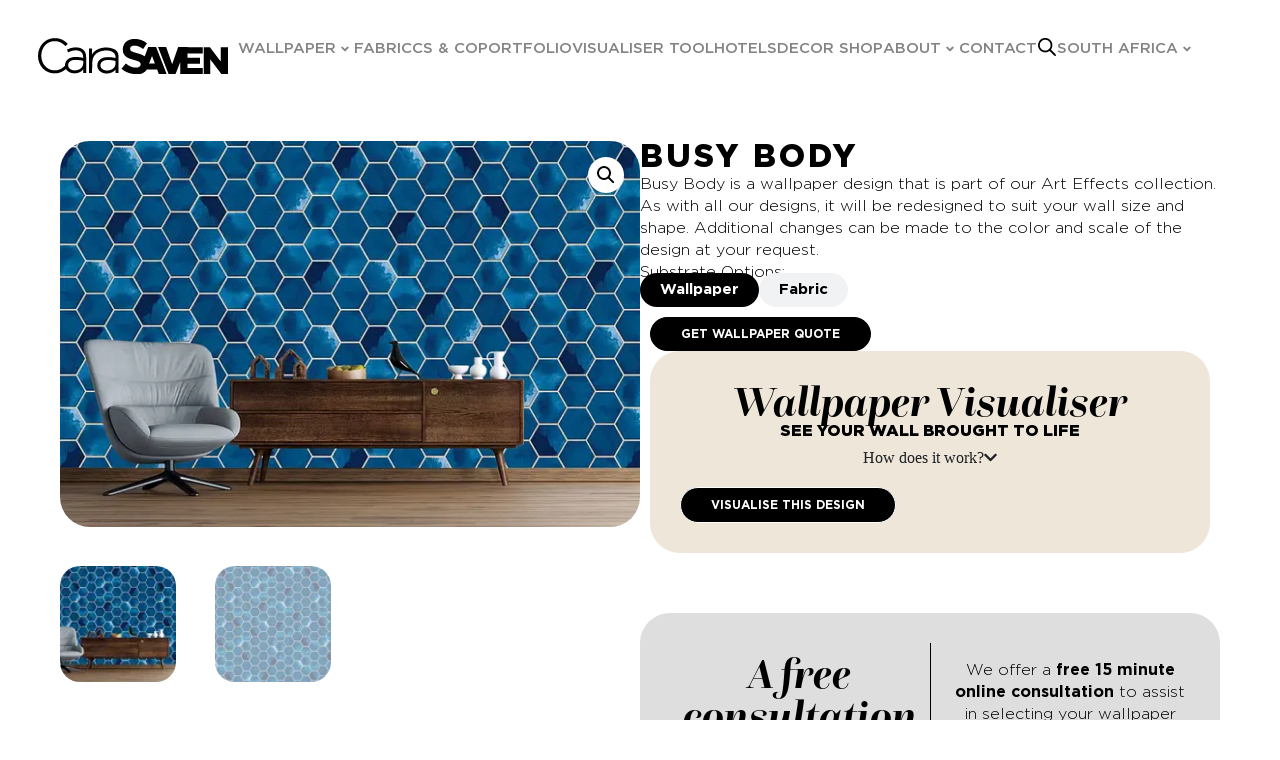

--- FILE ---
content_type: text/html; charset=UTF-8
request_url: https://carasaven.com/art-effects/busy-body/
body_size: 100609
content:
<!doctype html>
<html class=" optml_no_js " lang="en-US">
<head> <script>
var gform;gform||(document.addEventListener("gform_main_scripts_loaded",function(){gform.scriptsLoaded=!0}),document.addEventListener("gform/theme/scripts_loaded",function(){gform.themeScriptsLoaded=!0}),window.addEventListener("DOMContentLoaded",function(){gform.domLoaded=!0}),gform={domLoaded:!1,scriptsLoaded:!1,themeScriptsLoaded:!1,isFormEditor:()=>"function"==typeof InitializeEditor,callIfLoaded:function(o){return!(!gform.domLoaded||!gform.scriptsLoaded||!gform.themeScriptsLoaded&&!gform.isFormEditor()||(gform.isFormEditor()&&console.warn("The use of gform.initializeOnLoaded() is deprecated in the form editor context and will be removed in Gravity Forms 3.1."),o(),0))},initializeOnLoaded:function(o){gform.callIfLoaded(o)||(document.addEventListener("gform_main_scripts_loaded",()=>{gform.scriptsLoaded=!0,gform.callIfLoaded(o)}),document.addEventListener("gform/theme/scripts_loaded",()=>{gform.themeScriptsLoaded=!0,gform.callIfLoaded(o)}),window.addEventListener("DOMContentLoaded",()=>{gform.domLoaded=!0,gform.callIfLoaded(o)}))},hooks:{action:{},filter:{}},addAction:function(o,r,e,t){gform.addHook("action",o,r,e,t)},addFilter:function(o,r,e,t){gform.addHook("filter",o,r,e,t)},doAction:function(o){gform.doHook("action",o,arguments)},applyFilters:function(o){return gform.doHook("filter",o,arguments)},removeAction:function(o,r){gform.removeHook("action",o,r)},removeFilter:function(o,r,e){gform.removeHook("filter",o,r,e)},addHook:function(o,r,e,t,n){null==gform.hooks[o][r]&&(gform.hooks[o][r]=[]);var d=gform.hooks[o][r];null==n&&(n=r+"_"+d.length),gform.hooks[o][r].push({tag:n,callable:e,priority:t=null==t?10:t})},doHook:function(r,o,e){var t;if(e=Array.prototype.slice.call(e,1),null!=gform.hooks[r][o]&&((o=gform.hooks[r][o]).sort(function(o,r){return o.priority-r.priority}),o.forEach(function(o){"function"!=typeof(t=o.callable)&&(t=window[t]),"action"==r?t.apply(null,e):e[0]=t.apply(null,e)})),"filter"==r)return e[0]},removeHook:function(o,r,t,n){var e;null!=gform.hooks[o][r]&&(e=(e=gform.hooks[o][r]).filter(function(o,r,e){return!!(null!=n&&n!=o.tag||null!=t&&t!=o.priority)}),gform.hooks[o][r]=e)}});
</script>
<meta charset="UTF-8"><script>if(navigator.userAgent.match(/MSIE|Internet Explorer/i)||navigator.userAgent.match(/Trident\/7\..*?rv:11/i)){var href=document.location.href;if(!href.match(/[?&]nowprocket/)){if(href.indexOf("?")==-1){if(href.indexOf("#")==-1){document.location.href=href+"?nowprocket=1"}else{document.location.href=href.replace("#","?nowprocket=1#")}}else{if(href.indexOf("#")==-1){document.location.href=href+"&nowprocket=1"}else{document.location.href=href.replace("#","&nowprocket=1#")}}}}</script><script>(()=>{class RocketLazyLoadScripts{constructor(){this.v="2.0.4",this.userEvents=["keydown","keyup","mousedown","mouseup","mousemove","mouseover","mouseout","touchmove","touchstart","touchend","touchcancel","wheel","click","dblclick","input"],this.attributeEvents=["onblur","onclick","oncontextmenu","ondblclick","onfocus","onmousedown","onmouseenter","onmouseleave","onmousemove","onmouseout","onmouseover","onmouseup","onmousewheel","onscroll","onsubmit"]}async t(){this.i(),this.o(),/iP(ad|hone)/.test(navigator.userAgent)&&this.h(),this.u(),this.l(this),this.m(),this.k(this),this.p(this),this._(),await Promise.all([this.R(),this.L()]),this.lastBreath=Date.now(),this.S(this),this.P(),this.D(),this.O(),this.M(),await this.C(this.delayedScripts.normal),await this.C(this.delayedScripts.defer),await this.C(this.delayedScripts.async),await this.T(),await this.F(),await this.j(),await this.A(),window.dispatchEvent(new Event("rocket-allScriptsLoaded")),this.everythingLoaded=!0,this.lastTouchEnd&&await new Promise(t=>setTimeout(t,500-Date.now()+this.lastTouchEnd)),this.I(),this.H(),this.U(),this.W()}i(){this.CSPIssue=sessionStorage.getItem("rocketCSPIssue"),document.addEventListener("securitypolicyviolation",t=>{this.CSPIssue||"script-src-elem"!==t.violatedDirective||"data"!==t.blockedURI||(this.CSPIssue=!0,sessionStorage.setItem("rocketCSPIssue",!0))},{isRocket:!0})}o(){window.addEventListener("pageshow",t=>{this.persisted=t.persisted,this.realWindowLoadedFired=!0},{isRocket:!0}),window.addEventListener("pagehide",()=>{this.onFirstUserAction=null},{isRocket:!0})}h(){let t;function e(e){t=e}window.addEventListener("touchstart",e,{isRocket:!0}),window.addEventListener("touchend",function i(o){o.changedTouches[0]&&t.changedTouches[0]&&Math.abs(o.changedTouches[0].pageX-t.changedTouches[0].pageX)<10&&Math.abs(o.changedTouches[0].pageY-t.changedTouches[0].pageY)<10&&o.timeStamp-t.timeStamp<200&&(window.removeEventListener("touchstart",e,{isRocket:!0}),window.removeEventListener("touchend",i,{isRocket:!0}),"INPUT"===o.target.tagName&&"text"===o.target.type||(o.target.dispatchEvent(new TouchEvent("touchend",{target:o.target,bubbles:!0})),o.target.dispatchEvent(new MouseEvent("mouseover",{target:o.target,bubbles:!0})),o.target.dispatchEvent(new PointerEvent("click",{target:o.target,bubbles:!0,cancelable:!0,detail:1,clientX:o.changedTouches[0].clientX,clientY:o.changedTouches[0].clientY})),event.preventDefault()))},{isRocket:!0})}q(t){this.userActionTriggered||("mousemove"!==t.type||this.firstMousemoveIgnored?"keyup"===t.type||"mouseover"===t.type||"mouseout"===t.type||(this.userActionTriggered=!0,this.onFirstUserAction&&this.onFirstUserAction()):this.firstMousemoveIgnored=!0),"click"===t.type&&t.preventDefault(),t.stopPropagation(),t.stopImmediatePropagation(),"touchstart"===this.lastEvent&&"touchend"===t.type&&(this.lastTouchEnd=Date.now()),"click"===t.type&&(this.lastTouchEnd=0),this.lastEvent=t.type,t.composedPath&&t.composedPath()[0].getRootNode()instanceof ShadowRoot&&(t.rocketTarget=t.composedPath()[0]),this.savedUserEvents.push(t)}u(){this.savedUserEvents=[],this.userEventHandler=this.q.bind(this),this.userEvents.forEach(t=>window.addEventListener(t,this.userEventHandler,{passive:!1,isRocket:!0})),document.addEventListener("visibilitychange",this.userEventHandler,{isRocket:!0})}U(){this.userEvents.forEach(t=>window.removeEventListener(t,this.userEventHandler,{passive:!1,isRocket:!0})),document.removeEventListener("visibilitychange",this.userEventHandler,{isRocket:!0}),this.savedUserEvents.forEach(t=>{(t.rocketTarget||t.target).dispatchEvent(new window[t.constructor.name](t.type,t))})}m(){const t="return false",e=Array.from(this.attributeEvents,t=>"data-rocket-"+t),i="["+this.attributeEvents.join("],[")+"]",o="[data-rocket-"+this.attributeEvents.join("],[data-rocket-")+"]",s=(e,i,o)=>{o&&o!==t&&(e.setAttribute("data-rocket-"+i,o),e["rocket"+i]=new Function("event",o),e.setAttribute(i,t))};new MutationObserver(t=>{for(const n of t)"attributes"===n.type&&(n.attributeName.startsWith("data-rocket-")||this.everythingLoaded?n.attributeName.startsWith("data-rocket-")&&this.everythingLoaded&&this.N(n.target,n.attributeName.substring(12)):s(n.target,n.attributeName,n.target.getAttribute(n.attributeName))),"childList"===n.type&&n.addedNodes.forEach(t=>{if(t.nodeType===Node.ELEMENT_NODE)if(this.everythingLoaded)for(const i of[t,...t.querySelectorAll(o)])for(const t of i.getAttributeNames())e.includes(t)&&this.N(i,t.substring(12));else for(const e of[t,...t.querySelectorAll(i)])for(const t of e.getAttributeNames())this.attributeEvents.includes(t)&&s(e,t,e.getAttribute(t))})}).observe(document,{subtree:!0,childList:!0,attributeFilter:[...this.attributeEvents,...e]})}I(){this.attributeEvents.forEach(t=>{document.querySelectorAll("[data-rocket-"+t+"]").forEach(e=>{this.N(e,t)})})}N(t,e){const i=t.getAttribute("data-rocket-"+e);i&&(t.setAttribute(e,i),t.removeAttribute("data-rocket-"+e))}k(t){Object.defineProperty(HTMLElement.prototype,"onclick",{get(){return this.rocketonclick||null},set(e){this.rocketonclick=e,this.setAttribute(t.everythingLoaded?"onclick":"data-rocket-onclick","this.rocketonclick(event)")}})}S(t){function e(e,i){let o=e[i];e[i]=null,Object.defineProperty(e,i,{get:()=>o,set(s){t.everythingLoaded?o=s:e["rocket"+i]=o=s}})}e(document,"onreadystatechange"),e(window,"onload"),e(window,"onpageshow");try{Object.defineProperty(document,"readyState",{get:()=>t.rocketReadyState,set(e){t.rocketReadyState=e},configurable:!0}),document.readyState="loading"}catch(t){console.log("WPRocket DJE readyState conflict, bypassing")}}l(t){this.originalAddEventListener=EventTarget.prototype.addEventListener,this.originalRemoveEventListener=EventTarget.prototype.removeEventListener,this.savedEventListeners=[],EventTarget.prototype.addEventListener=function(e,i,o){o&&o.isRocket||!t.B(e,this)&&!t.userEvents.includes(e)||t.B(e,this)&&!t.userActionTriggered||e.startsWith("rocket-")||t.everythingLoaded?t.originalAddEventListener.call(this,e,i,o):(t.savedEventListeners.push({target:this,remove:!1,type:e,func:i,options:o}),"mouseenter"!==e&&"mouseleave"!==e||t.originalAddEventListener.call(this,e,t.savedUserEvents.push,o))},EventTarget.prototype.removeEventListener=function(e,i,o){o&&o.isRocket||!t.B(e,this)&&!t.userEvents.includes(e)||t.B(e,this)&&!t.userActionTriggered||e.startsWith("rocket-")||t.everythingLoaded?t.originalRemoveEventListener.call(this,e,i,o):t.savedEventListeners.push({target:this,remove:!0,type:e,func:i,options:o})}}J(t,e){this.savedEventListeners=this.savedEventListeners.filter(i=>{let o=i.type,s=i.target||window;return e!==o||t!==s||(this.B(o,s)&&(i.type="rocket-"+o),this.$(i),!1)})}H(){EventTarget.prototype.addEventListener=this.originalAddEventListener,EventTarget.prototype.removeEventListener=this.originalRemoveEventListener,this.savedEventListeners.forEach(t=>this.$(t))}$(t){t.remove?this.originalRemoveEventListener.call(t.target,t.type,t.func,t.options):this.originalAddEventListener.call(t.target,t.type,t.func,t.options)}p(t){let e;function i(e){return t.everythingLoaded?e:e.split(" ").map(t=>"load"===t||t.startsWith("load.")?"rocket-jquery-load":t).join(" ")}function o(o){function s(e){const s=o.fn[e];o.fn[e]=o.fn.init.prototype[e]=function(){return this[0]===window&&t.userActionTriggered&&("string"==typeof arguments[0]||arguments[0]instanceof String?arguments[0]=i(arguments[0]):"object"==typeof arguments[0]&&Object.keys(arguments[0]).forEach(t=>{const e=arguments[0][t];delete arguments[0][t],arguments[0][i(t)]=e})),s.apply(this,arguments),this}}if(o&&o.fn&&!t.allJQueries.includes(o)){const e={DOMContentLoaded:[],"rocket-DOMContentLoaded":[]};for(const t in e)document.addEventListener(t,()=>{e[t].forEach(t=>t())},{isRocket:!0});o.fn.ready=o.fn.init.prototype.ready=function(i){function s(){parseInt(o.fn.jquery)>2?setTimeout(()=>i.bind(document)(o)):i.bind(document)(o)}return"function"==typeof i&&(t.realDomReadyFired?!t.userActionTriggered||t.fauxDomReadyFired?s():e["rocket-DOMContentLoaded"].push(s):e.DOMContentLoaded.push(s)),o([])},s("on"),s("one"),s("off"),t.allJQueries.push(o)}e=o}t.allJQueries=[],o(window.jQuery),Object.defineProperty(window,"jQuery",{get:()=>e,set(t){o(t)}})}P(){const t=new Map;document.write=document.writeln=function(e){const i=document.currentScript,o=document.createRange(),s=i.parentElement;let n=t.get(i);void 0===n&&(n=i.nextSibling,t.set(i,n));const c=document.createDocumentFragment();o.setStart(c,0),c.appendChild(o.createContextualFragment(e)),s.insertBefore(c,n)}}async R(){return new Promise(t=>{this.userActionTriggered?t():this.onFirstUserAction=t})}async L(){return new Promise(t=>{document.addEventListener("DOMContentLoaded",()=>{this.realDomReadyFired=!0,t()},{isRocket:!0})})}async j(){return this.realWindowLoadedFired?Promise.resolve():new Promise(t=>{window.addEventListener("load",t,{isRocket:!0})})}M(){this.pendingScripts=[];this.scriptsMutationObserver=new MutationObserver(t=>{for(const e of t)e.addedNodes.forEach(t=>{"SCRIPT"!==t.tagName||t.noModule||t.isWPRocket||this.pendingScripts.push({script:t,promise:new Promise(e=>{const i=()=>{const i=this.pendingScripts.findIndex(e=>e.script===t);i>=0&&this.pendingScripts.splice(i,1),e()};t.addEventListener("load",i,{isRocket:!0}),t.addEventListener("error",i,{isRocket:!0}),setTimeout(i,1e3)})})})}),this.scriptsMutationObserver.observe(document,{childList:!0,subtree:!0})}async F(){await this.X(),this.pendingScripts.length?(await this.pendingScripts[0].promise,await this.F()):this.scriptsMutationObserver.disconnect()}D(){this.delayedScripts={normal:[],async:[],defer:[]},document.querySelectorAll("script[type$=rocketlazyloadscript]").forEach(t=>{t.hasAttribute("data-rocket-src")?t.hasAttribute("async")&&!1!==t.async?this.delayedScripts.async.push(t):t.hasAttribute("defer")&&!1!==t.defer||"module"===t.getAttribute("data-rocket-type")?this.delayedScripts.defer.push(t):this.delayedScripts.normal.push(t):this.delayedScripts.normal.push(t)})}async _(){await this.L();let t=[];document.querySelectorAll("script[type$=rocketlazyloadscript][data-rocket-src]").forEach(e=>{let i=e.getAttribute("data-rocket-src");if(i&&!i.startsWith("data:")){i.startsWith("//")&&(i=location.protocol+i);try{const o=new URL(i).origin;o!==location.origin&&t.push({src:o,crossOrigin:e.crossOrigin||"module"===e.getAttribute("data-rocket-type")})}catch(t){}}}),t=[...new Map(t.map(t=>[JSON.stringify(t),t])).values()],this.Y(t,"preconnect")}async G(t){if(await this.K(),!0!==t.noModule||!("noModule"in HTMLScriptElement.prototype))return new Promise(e=>{let i;function o(){(i||t).setAttribute("data-rocket-status","executed"),e()}try{if(navigator.userAgent.includes("Firefox/")||""===navigator.vendor||this.CSPIssue)i=document.createElement("script"),[...t.attributes].forEach(t=>{let e=t.nodeName;"type"!==e&&("data-rocket-type"===e&&(e="type"),"data-rocket-src"===e&&(e="src"),i.setAttribute(e,t.nodeValue))}),t.text&&(i.text=t.text),t.nonce&&(i.nonce=t.nonce),i.hasAttribute("src")?(i.addEventListener("load",o,{isRocket:!0}),i.addEventListener("error",()=>{i.setAttribute("data-rocket-status","failed-network"),e()},{isRocket:!0}),setTimeout(()=>{i.isConnected||e()},1)):(i.text=t.text,o()),i.isWPRocket=!0,t.parentNode.replaceChild(i,t);else{const i=t.getAttribute("data-rocket-type"),s=t.getAttribute("data-rocket-src");i?(t.type=i,t.removeAttribute("data-rocket-type")):t.removeAttribute("type"),t.addEventListener("load",o,{isRocket:!0}),t.addEventListener("error",i=>{this.CSPIssue&&i.target.src.startsWith("data:")?(console.log("WPRocket: CSP fallback activated"),t.removeAttribute("src"),this.G(t).then(e)):(t.setAttribute("data-rocket-status","failed-network"),e())},{isRocket:!0}),s?(t.fetchPriority="high",t.removeAttribute("data-rocket-src"),t.src=s):t.src="data:text/javascript;base64,"+window.btoa(unescape(encodeURIComponent(t.text)))}}catch(i){t.setAttribute("data-rocket-status","failed-transform"),e()}});t.setAttribute("data-rocket-status","skipped")}async C(t){const e=t.shift();return e?(e.isConnected&&await this.G(e),this.C(t)):Promise.resolve()}O(){this.Y([...this.delayedScripts.normal,...this.delayedScripts.defer,...this.delayedScripts.async],"preload")}Y(t,e){this.trash=this.trash||[];let i=!0;var o=document.createDocumentFragment();t.forEach(t=>{const s=t.getAttribute&&t.getAttribute("data-rocket-src")||t.src;if(s&&!s.startsWith("data:")){const n=document.createElement("link");n.href=s,n.rel=e,"preconnect"!==e&&(n.as="script",n.fetchPriority=i?"high":"low"),t.getAttribute&&"module"===t.getAttribute("data-rocket-type")&&(n.crossOrigin=!0),t.crossOrigin&&(n.crossOrigin=t.crossOrigin),t.integrity&&(n.integrity=t.integrity),t.nonce&&(n.nonce=t.nonce),o.appendChild(n),this.trash.push(n),i=!1}}),document.head.appendChild(o)}W(){this.trash.forEach(t=>t.remove())}async T(){try{document.readyState="interactive"}catch(t){}this.fauxDomReadyFired=!0;try{await this.K(),this.J(document,"readystatechange"),document.dispatchEvent(new Event("rocket-readystatechange")),await this.K(),document.rocketonreadystatechange&&document.rocketonreadystatechange(),await this.K(),this.J(document,"DOMContentLoaded"),document.dispatchEvent(new Event("rocket-DOMContentLoaded")),await this.K(),this.J(window,"DOMContentLoaded"),window.dispatchEvent(new Event("rocket-DOMContentLoaded"))}catch(t){console.error(t)}}async A(){try{document.readyState="complete"}catch(t){}try{await this.K(),this.J(document,"readystatechange"),document.dispatchEvent(new Event("rocket-readystatechange")),await this.K(),document.rocketonreadystatechange&&document.rocketonreadystatechange(),await this.K(),this.J(window,"load"),window.dispatchEvent(new Event("rocket-load")),await this.K(),window.rocketonload&&window.rocketonload(),await this.K(),this.allJQueries.forEach(t=>t(window).trigger("rocket-jquery-load")),await this.K(),this.J(window,"pageshow");const t=new Event("rocket-pageshow");t.persisted=this.persisted,window.dispatchEvent(t),await this.K(),window.rocketonpageshow&&window.rocketonpageshow({persisted:this.persisted})}catch(t){console.error(t)}}async K(){Date.now()-this.lastBreath>45&&(await this.X(),this.lastBreath=Date.now())}async X(){return document.hidden?new Promise(t=>setTimeout(t)):new Promise(t=>requestAnimationFrame(t))}B(t,e){return e===document&&"readystatechange"===t||(e===document&&"DOMContentLoaded"===t||(e===window&&"DOMContentLoaded"===t||(e===window&&"load"===t||e===window&&"pageshow"===t)))}static run(){(new RocketLazyLoadScripts).t()}}RocketLazyLoadScripts.run()})();</script>
	
	<meta name="viewport" content="width=device-width, initial-scale=1">
	<link rel="profile" href="https://gmpg.org/xfn/11">
	<script type="rocketlazyloadscript" id=optmlpreload></script><meta name='robots' content='index, follow, max-image-preview:large, max-snippet:-1, max-video-preview:-1' />

<!-- Google Tag Manager for WordPress by gtm4wp.com -->
<script data-cfasync="false" data-pagespeed-no-defer>
	var gtm4wp_datalayer_name = "dataLayer";
	var dataLayer = dataLayer || [];
	const gtm4wp_use_sku_instead = 0;
	const gtm4wp_currency = 'ZAR';
	const gtm4wp_product_per_impression = 10;
	const gtm4wp_clear_ecommerce = false;
	const gtm4wp_datalayer_max_timeout = 2000;
</script>
<!-- End Google Tag Manager for WordPress by gtm4wp.com -->
		<!-- Meta Tag Manager -->
		<meta name="og:type" content="webssite" />
		<meta name="og:title" content="Busy Body" />
		<meta name="og:description" content="Busy Body is a wallpaper design that is part of our Art Effects collection. As with all our designs, it will be redesigned to suit your wall size and shape. Additional changes can be made to the color and scale of the design at your request." />
		<meta name="og:image" content="https://mljms9xwn3wk.i.optimole.com/cb:1K1t.38be/w:1920/h:1280/q:mauto/f:best/https://carasaven.com/wp-content/uploads/2021/09/Cara-Saven-Busy-Body-Interior.jpeg" />
		<meta name="og:locale" content="en_US" />
		<meta name="og:site_name" content="Cara Saven Wall Design" />
		<!-- / Meta Tag Manager -->

	<!-- This site is optimized with the Yoast SEO Premium plugin v25.3 (Yoast SEO v26.7) - https://yoast.com/wordpress/plugins/seo/ -->
	<title>Busy Body - Cara Saven Wall Design</title>
	<meta name="description" content="Explore the Busy Body wallpaper design. As with all our designs, it will be customised to your wall size &amp; shape. Get a free consultation or quote today" />
	<link rel="canonical" href="https://carasaven.com/art-effects/busy-body/" />
	<meta property="og:locale" content="en_US" />
	<meta property="og:type" content="article" />
	<meta property="og:title" content="Busy Body" />
	<meta property="og:description" content="Explore the Busy Body wallpaper design. As with all our designs, it will be customised to your wall size &amp; shape. Get a free consultation or quote today" />
	<meta property="og:url" content="https://carasaven.com/art-effects/busy-body/" />
	<meta property="og:site_name" content="Cara Saven Wall Design" />
	<meta property="article:publisher" content="https://www.facebook.com/carasavenwalldesign/" />
	<meta property="article:modified_time" content="2022-01-20T16:46:41+00:00" />
	<meta property="og:image" content="https://mljms9xwn3wk.i.optimole.com/cb:1K1t.38be/w:auto/h:auto/q:mauto/f:best/https://carasaven.com/wp-content/uploads/2021/09/Cara-Saven-Busy-Body-Interior.jpeg" />
	<meta property="og:image:width" content="1920" />
	<meta property="og:image:height" content="1280" />
	<meta property="og:image:type" content="image/jpeg" />
	<meta name="twitter:card" content="summary_large_image" />
	<script type="application/ld+json" class="yoast-schema-graph">{"@context":"https://schema.org","@graph":[{"@type":"WebPage","@id":"https://carasaven.com/art-effects/busy-body/","url":"https://carasaven.com/art-effects/busy-body/","name":"Busy Body - Cara Saven Wall Design","isPartOf":{"@id":"https://carasaven.com/#website"},"primaryImageOfPage":{"@id":"https://carasaven.com/art-effects/busy-body/#primaryimage"},"image":{"@id":"https://carasaven.com/art-effects/busy-body/#primaryimage"},"thumbnailUrl":"https://mljms9xwn3wk.i.optimole.com/cb:1K1t.38be/w:1920/h:1280/q:mauto/f:best/https://carasaven.com/wp-content/uploads/2021/09/Cara-Saven-Busy-Body-Interior.jpeg","datePublished":"2021-09-14T12:33:32+00:00","dateModified":"2022-01-20T16:46:41+00:00","description":"Explore the Busy Body wallpaper design. As with all our designs, it will be customised to your wall size & shape. Get a free consultation or quote today","breadcrumb":{"@id":"https://carasaven.com/art-effects/busy-body/#breadcrumb"},"inLanguage":"en-US","potentialAction":[{"@type":"ReadAction","target":["https://carasaven.com/art-effects/busy-body/"]}]},{"@type":"ImageObject","inLanguage":"en-US","@id":"https://carasaven.com/art-effects/busy-body/#primaryimage","url":"https://mljms9xwn3wk.i.optimole.com/cb:1K1t.38be/w:1920/h:1280/q:mauto/f:best/https://carasaven.com/wp-content/uploads/2021/09/Cara-Saven-Busy-Body-Interior.jpeg","contentUrl":"https://mljms9xwn3wk.i.optimole.com/cb:1K1t.38be/w:1920/h:1280/q:mauto/f:best/https://carasaven.com/wp-content/uploads/2021/09/Cara-Saven-Busy-Body-Interior.jpeg","width":1920,"height":1280,"caption":"Blue hexagonal tile backdrop; vibrant, modern; shades of blue and turquoise."},{"@type":"BreadcrumbList","@id":"https://carasaven.com/art-effects/busy-body/#breadcrumb","itemListElement":[{"@type":"ListItem","position":1,"name":"Home","item":"https://carasaven.com/"},{"@type":"ListItem","position":2,"name":"All Designs","item":"https://carasaven.com/shop/"},{"@type":"ListItem","position":3,"name":"Busy Body"}]},{"@type":"WebSite","@id":"https://carasaven.com/#website","url":"https://carasaven.com/","name":"Cara Saven Wall Design","description":"Custom Designed Wallpaper &amp; Fabrics","publisher":{"@id":"https://carasaven.com/#organization"},"potentialAction":[{"@type":"SearchAction","target":{"@type":"EntryPoint","urlTemplate":"https://carasaven.com/?s={search_term_string}"},"query-input":{"@type":"PropertyValueSpecification","valueRequired":true,"valueName":"search_term_string"}}],"inLanguage":"en-US"},{"@type":"Organization","@id":"https://carasaven.com/#organization","name":"Cara Saven Wall Design","alternateName":"Cara Saven","url":"https://carasaven.com/","logo":{"@type":"ImageObject","inLanguage":"en-US","@id":"https://carasaven.com/#/schema/logo/image/","url":"https://mljms9xwn3wk.i.optimole.com/cb:1K1t.38be/w:auto/h:auto/q:mauto/f:best/https://carasaven.com/wp-content/uploads/2021/12/carasaven-logo-strap.png","contentUrl":"https://mljms9xwn3wk.i.optimole.com/cb:1K1t.38be/w:auto/h:auto/q:mauto/f:best/https://carasaven.com/wp-content/uploads/2021/12/carasaven-logo-strap.png","width":246,"height":160,"caption":"Cara Saven Wall Design"},"image":{"@id":"https://carasaven.com/#/schema/logo/image/"},"sameAs":["https://www.facebook.com/carasavenwalldesign/","https://www.instagram.com/carasavenwalldesign/","https://za.pinterest.com/carasavenwalldesign/_created/"]}]}</script>
	<!-- / Yoast SEO Premium plugin. -->


<script type="rocketlazyloadscript" data-rocket-type='application/javascript'  id='pys-version-script'>console.log('PixelYourSite Free version 11.1.5.2');</script>
<link rel='dns-prefetch' href='//www.googletagmanager.com' />
<link rel='dns-prefetch' href='//assets.pinterest.com' />
<link rel='dns-prefetch' href='//www.google.com' />
<link rel='dns-prefetch' href='//mljms9xwn3wk.i.optimole.com' />

<link rel='preconnect' href='https://mljms9xwn3wk.i.optimole.com' />
<link rel="alternate" type="application/rss+xml" title="Cara Saven Wall Design &raquo; Feed" href="https://carasaven.com/feed/" />
<link rel="alternate" type="application/rss+xml" title="Cara Saven Wall Design &raquo; Comments Feed" href="https://carasaven.com/comments/feed/" />
<link rel="alternate" title="oEmbed (JSON)" type="application/json+oembed" href="https://carasaven.com/wp-json/oembed/1.0/embed?url=https%3A%2F%2Fcarasaven.com%2Fart-effects%2Fbusy-body%2F" />
<link rel="alternate" title="oEmbed (XML)" type="text/xml+oembed" href="https://carasaven.com/wp-json/oembed/1.0/embed?url=https%3A%2F%2Fcarasaven.com%2Fart-effects%2Fbusy-body%2F&#038;format=xml" />
<link rel="stylesheet" type="text/css" href="https://use.typekit.net/uad4amz.css"><style id='wp-img-auto-sizes-contain-inline-css'>
img:is([sizes=auto i],[sizes^="auto," i]){contain-intrinsic-size:3000px 1500px}
/*# sourceURL=wp-img-auto-sizes-contain-inline-css */
</style>
<link rel='stylesheet' id='hello-elementor-theme-style-css' href='https://carasaven.com/wp-content/themes/hello-elementor/assets/css/theme.css?ver=3.4.5' media='all' />
<link rel='stylesheet' id='jet-menu-hello-css' href='https://carasaven.com/wp-content/plugins/jet-menu/integration/themes/hello-elementor/assets/css/style.css?ver=2.4.18' media='all' />
<link rel='stylesheet' id='sbi_styles-css' href='https://carasaven.com/wp-content/cache/background-css/1/carasaven.com/wp-content/plugins/instagram-feed/css/sbi-styles.min.css?ver=6.10.0&wpr_t=1770161398' media='all' />
<style id='wp-emoji-styles-inline-css'>

	img.wp-smiley, img.emoji {
		display: inline !important;
		border: none !important;
		box-shadow: none !important;
		height: 1em !important;
		width: 1em !important;
		margin: 0 0.07em !important;
		vertical-align: -0.1em !important;
		background: none !important;
		padding: 0 !important;
	}
/*# sourceURL=wp-emoji-styles-inline-css */
</style>
<link rel='stylesheet' id='wp-block-library-css' href='https://carasaven.com/wp-includes/css/dist/block-library/style.min.css?ver=6.9' media='all' />
<style id='global-styles-inline-css'>
:root{--wp--preset--aspect-ratio--square: 1;--wp--preset--aspect-ratio--4-3: 4/3;--wp--preset--aspect-ratio--3-4: 3/4;--wp--preset--aspect-ratio--3-2: 3/2;--wp--preset--aspect-ratio--2-3: 2/3;--wp--preset--aspect-ratio--16-9: 16/9;--wp--preset--aspect-ratio--9-16: 9/16;--wp--preset--color--black: #000000;--wp--preset--color--cyan-bluish-gray: #abb8c3;--wp--preset--color--white: #ffffff;--wp--preset--color--pale-pink: #f78da7;--wp--preset--color--vivid-red: #cf2e2e;--wp--preset--color--luminous-vivid-orange: #ff6900;--wp--preset--color--luminous-vivid-amber: #fcb900;--wp--preset--color--light-green-cyan: #7bdcb5;--wp--preset--color--vivid-green-cyan: #00d084;--wp--preset--color--pale-cyan-blue: #8ed1fc;--wp--preset--color--vivid-cyan-blue: #0693e3;--wp--preset--color--vivid-purple: #9b51e0;--wp--preset--gradient--vivid-cyan-blue-to-vivid-purple: linear-gradient(135deg,rgb(6,147,227) 0%,rgb(155,81,224) 100%);--wp--preset--gradient--light-green-cyan-to-vivid-green-cyan: linear-gradient(135deg,rgb(122,220,180) 0%,rgb(0,208,130) 100%);--wp--preset--gradient--luminous-vivid-amber-to-luminous-vivid-orange: linear-gradient(135deg,rgb(252,185,0) 0%,rgb(255,105,0) 100%);--wp--preset--gradient--luminous-vivid-orange-to-vivid-red: linear-gradient(135deg,rgb(255,105,0) 0%,rgb(207,46,46) 100%);--wp--preset--gradient--very-light-gray-to-cyan-bluish-gray: linear-gradient(135deg,rgb(238,238,238) 0%,rgb(169,184,195) 100%);--wp--preset--gradient--cool-to-warm-spectrum: linear-gradient(135deg,rgb(74,234,220) 0%,rgb(151,120,209) 20%,rgb(207,42,186) 40%,rgb(238,44,130) 60%,rgb(251,105,98) 80%,rgb(254,248,76) 100%);--wp--preset--gradient--blush-light-purple: linear-gradient(135deg,rgb(255,206,236) 0%,rgb(152,150,240) 100%);--wp--preset--gradient--blush-bordeaux: linear-gradient(135deg,rgb(254,205,165) 0%,rgb(254,45,45) 50%,rgb(107,0,62) 100%);--wp--preset--gradient--luminous-dusk: linear-gradient(135deg,rgb(255,203,112) 0%,rgb(199,81,192) 50%,rgb(65,88,208) 100%);--wp--preset--gradient--pale-ocean: linear-gradient(135deg,rgb(255,245,203) 0%,rgb(182,227,212) 50%,rgb(51,167,181) 100%);--wp--preset--gradient--electric-grass: linear-gradient(135deg,rgb(202,248,128) 0%,rgb(113,206,126) 100%);--wp--preset--gradient--midnight: linear-gradient(135deg,rgb(2,3,129) 0%,rgb(40,116,252) 100%);--wp--preset--font-size--small: 13px;--wp--preset--font-size--medium: 20px;--wp--preset--font-size--large: 36px;--wp--preset--font-size--x-large: 42px;--wp--preset--spacing--20: 0.44rem;--wp--preset--spacing--30: 0.67rem;--wp--preset--spacing--40: 1rem;--wp--preset--spacing--50: 1.5rem;--wp--preset--spacing--60: 2.25rem;--wp--preset--spacing--70: 3.38rem;--wp--preset--spacing--80: 5.06rem;--wp--preset--shadow--natural: 6px 6px 9px rgba(0, 0, 0, 0.2);--wp--preset--shadow--deep: 12px 12px 50px rgba(0, 0, 0, 0.4);--wp--preset--shadow--sharp: 6px 6px 0px rgba(0, 0, 0, 0.2);--wp--preset--shadow--outlined: 6px 6px 0px -3px rgb(255, 255, 255), 6px 6px rgb(0, 0, 0);--wp--preset--shadow--crisp: 6px 6px 0px rgb(0, 0, 0);}:root { --wp--style--global--content-size: 800px;--wp--style--global--wide-size: 1200px; }:where(body) { margin: 0; }.wp-site-blocks > .alignleft { float: left; margin-right: 2em; }.wp-site-blocks > .alignright { float: right; margin-left: 2em; }.wp-site-blocks > .aligncenter { justify-content: center; margin-left: auto; margin-right: auto; }:where(.wp-site-blocks) > * { margin-block-start: 24px; margin-block-end: 0; }:where(.wp-site-blocks) > :first-child { margin-block-start: 0; }:where(.wp-site-blocks) > :last-child { margin-block-end: 0; }:root { --wp--style--block-gap: 24px; }:root :where(.is-layout-flow) > :first-child{margin-block-start: 0;}:root :where(.is-layout-flow) > :last-child{margin-block-end: 0;}:root :where(.is-layout-flow) > *{margin-block-start: 24px;margin-block-end: 0;}:root :where(.is-layout-constrained) > :first-child{margin-block-start: 0;}:root :where(.is-layout-constrained) > :last-child{margin-block-end: 0;}:root :where(.is-layout-constrained) > *{margin-block-start: 24px;margin-block-end: 0;}:root :where(.is-layout-flex){gap: 24px;}:root :where(.is-layout-grid){gap: 24px;}.is-layout-flow > .alignleft{float: left;margin-inline-start: 0;margin-inline-end: 2em;}.is-layout-flow > .alignright{float: right;margin-inline-start: 2em;margin-inline-end: 0;}.is-layout-flow > .aligncenter{margin-left: auto !important;margin-right: auto !important;}.is-layout-constrained > .alignleft{float: left;margin-inline-start: 0;margin-inline-end: 2em;}.is-layout-constrained > .alignright{float: right;margin-inline-start: 2em;margin-inline-end: 0;}.is-layout-constrained > .aligncenter{margin-left: auto !important;margin-right: auto !important;}.is-layout-constrained > :where(:not(.alignleft):not(.alignright):not(.alignfull)){max-width: var(--wp--style--global--content-size);margin-left: auto !important;margin-right: auto !important;}.is-layout-constrained > .alignwide{max-width: var(--wp--style--global--wide-size);}body .is-layout-flex{display: flex;}.is-layout-flex{flex-wrap: wrap;align-items: center;}.is-layout-flex > :is(*, div){margin: 0;}body .is-layout-grid{display: grid;}.is-layout-grid > :is(*, div){margin: 0;}body{padding-top: 0px;padding-right: 0px;padding-bottom: 0px;padding-left: 0px;}a:where(:not(.wp-element-button)){text-decoration: underline;}:root :where(.wp-element-button, .wp-block-button__link){background-color: #32373c;border-width: 0;color: #fff;font-family: inherit;font-size: inherit;font-style: inherit;font-weight: inherit;letter-spacing: inherit;line-height: inherit;padding-top: calc(0.667em + 2px);padding-right: calc(1.333em + 2px);padding-bottom: calc(0.667em + 2px);padding-left: calc(1.333em + 2px);text-decoration: none;text-transform: inherit;}.has-black-color{color: var(--wp--preset--color--black) !important;}.has-cyan-bluish-gray-color{color: var(--wp--preset--color--cyan-bluish-gray) !important;}.has-white-color{color: var(--wp--preset--color--white) !important;}.has-pale-pink-color{color: var(--wp--preset--color--pale-pink) !important;}.has-vivid-red-color{color: var(--wp--preset--color--vivid-red) !important;}.has-luminous-vivid-orange-color{color: var(--wp--preset--color--luminous-vivid-orange) !important;}.has-luminous-vivid-amber-color{color: var(--wp--preset--color--luminous-vivid-amber) !important;}.has-light-green-cyan-color{color: var(--wp--preset--color--light-green-cyan) !important;}.has-vivid-green-cyan-color{color: var(--wp--preset--color--vivid-green-cyan) !important;}.has-pale-cyan-blue-color{color: var(--wp--preset--color--pale-cyan-blue) !important;}.has-vivid-cyan-blue-color{color: var(--wp--preset--color--vivid-cyan-blue) !important;}.has-vivid-purple-color{color: var(--wp--preset--color--vivid-purple) !important;}.has-black-background-color{background-color: var(--wp--preset--color--black) !important;}.has-cyan-bluish-gray-background-color{background-color: var(--wp--preset--color--cyan-bluish-gray) !important;}.has-white-background-color{background-color: var(--wp--preset--color--white) !important;}.has-pale-pink-background-color{background-color: var(--wp--preset--color--pale-pink) !important;}.has-vivid-red-background-color{background-color: var(--wp--preset--color--vivid-red) !important;}.has-luminous-vivid-orange-background-color{background-color: var(--wp--preset--color--luminous-vivid-orange) !important;}.has-luminous-vivid-amber-background-color{background-color: var(--wp--preset--color--luminous-vivid-amber) !important;}.has-light-green-cyan-background-color{background-color: var(--wp--preset--color--light-green-cyan) !important;}.has-vivid-green-cyan-background-color{background-color: var(--wp--preset--color--vivid-green-cyan) !important;}.has-pale-cyan-blue-background-color{background-color: var(--wp--preset--color--pale-cyan-blue) !important;}.has-vivid-cyan-blue-background-color{background-color: var(--wp--preset--color--vivid-cyan-blue) !important;}.has-vivid-purple-background-color{background-color: var(--wp--preset--color--vivid-purple) !important;}.has-black-border-color{border-color: var(--wp--preset--color--black) !important;}.has-cyan-bluish-gray-border-color{border-color: var(--wp--preset--color--cyan-bluish-gray) !important;}.has-white-border-color{border-color: var(--wp--preset--color--white) !important;}.has-pale-pink-border-color{border-color: var(--wp--preset--color--pale-pink) !important;}.has-vivid-red-border-color{border-color: var(--wp--preset--color--vivid-red) !important;}.has-luminous-vivid-orange-border-color{border-color: var(--wp--preset--color--luminous-vivid-orange) !important;}.has-luminous-vivid-amber-border-color{border-color: var(--wp--preset--color--luminous-vivid-amber) !important;}.has-light-green-cyan-border-color{border-color: var(--wp--preset--color--light-green-cyan) !important;}.has-vivid-green-cyan-border-color{border-color: var(--wp--preset--color--vivid-green-cyan) !important;}.has-pale-cyan-blue-border-color{border-color: var(--wp--preset--color--pale-cyan-blue) !important;}.has-vivid-cyan-blue-border-color{border-color: var(--wp--preset--color--vivid-cyan-blue) !important;}.has-vivid-purple-border-color{border-color: var(--wp--preset--color--vivid-purple) !important;}.has-vivid-cyan-blue-to-vivid-purple-gradient-background{background: var(--wp--preset--gradient--vivid-cyan-blue-to-vivid-purple) !important;}.has-light-green-cyan-to-vivid-green-cyan-gradient-background{background: var(--wp--preset--gradient--light-green-cyan-to-vivid-green-cyan) !important;}.has-luminous-vivid-amber-to-luminous-vivid-orange-gradient-background{background: var(--wp--preset--gradient--luminous-vivid-amber-to-luminous-vivid-orange) !important;}.has-luminous-vivid-orange-to-vivid-red-gradient-background{background: var(--wp--preset--gradient--luminous-vivid-orange-to-vivid-red) !important;}.has-very-light-gray-to-cyan-bluish-gray-gradient-background{background: var(--wp--preset--gradient--very-light-gray-to-cyan-bluish-gray) !important;}.has-cool-to-warm-spectrum-gradient-background{background: var(--wp--preset--gradient--cool-to-warm-spectrum) !important;}.has-blush-light-purple-gradient-background{background: var(--wp--preset--gradient--blush-light-purple) !important;}.has-blush-bordeaux-gradient-background{background: var(--wp--preset--gradient--blush-bordeaux) !important;}.has-luminous-dusk-gradient-background{background: var(--wp--preset--gradient--luminous-dusk) !important;}.has-pale-ocean-gradient-background{background: var(--wp--preset--gradient--pale-ocean) !important;}.has-electric-grass-gradient-background{background: var(--wp--preset--gradient--electric-grass) !important;}.has-midnight-gradient-background{background: var(--wp--preset--gradient--midnight) !important;}.has-small-font-size{font-size: var(--wp--preset--font-size--small) !important;}.has-medium-font-size{font-size: var(--wp--preset--font-size--medium) !important;}.has-large-font-size{font-size: var(--wp--preset--font-size--large) !important;}.has-x-large-font-size{font-size: var(--wp--preset--font-size--x-large) !important;}
:root :where(.wp-block-pullquote){font-size: 1.5em;line-height: 1.6;}
/*# sourceURL=global-styles-inline-css */
</style>
<link rel='stylesheet' id='cookie-law-info-css' href='https://carasaven.com/wp-content/plugins/cookie-law-info/legacy/public/css/cookie-law-info-public.css?ver=3.3.9.1' media='all' />
<link rel='stylesheet' id='cookie-law-info-gdpr-css' href='https://carasaven.com/wp-content/plugins/cookie-law-info/legacy/public/css/cookie-law-info-gdpr.css?ver=3.3.9.1' media='all' />
<link rel='stylesheet' id='photoswipe-css' href='https://carasaven.com/wp-content/cache/background-css/1/carasaven.com/wp-content/plugins/woocommerce/assets/css/photoswipe/photoswipe.min.css?ver=10.4.3&wpr_t=1770161398' media='all' />
<link rel='stylesheet' id='photoswipe-default-skin-css' href='https://carasaven.com/wp-content/cache/background-css/1/carasaven.com/wp-content/plugins/woocommerce/assets/css/photoswipe/default-skin/default-skin.min.css?ver=10.4.3&wpr_t=1770161398' media='all' />
<link rel='stylesheet' id='woocommerce-layout-css' href='https://carasaven.com/wp-content/plugins/woocommerce/assets/css/woocommerce-layout.css?ver=10.4.3' media='all' />
<link rel='stylesheet' id='woocommerce-smallscreen-css' href='https://carasaven.com/wp-content/plugins/woocommerce/assets/css/woocommerce-smallscreen.css?ver=10.4.3' media='only screen and (max-width: 768px)' />
<link rel='stylesheet' id='woocommerce-general-css' href='https://carasaven.com/wp-content/cache/background-css/1/carasaven.com/wp-content/plugins/woocommerce/assets/css/woocommerce.css?ver=10.4.3&wpr_t=1770161398' media='all' />
<style id='woocommerce-inline-inline-css'>
.woocommerce form .form-row .required { visibility: visible; }
/*# sourceURL=woocommerce-inline-inline-css */
</style>
<link rel='stylesheet' id='pinterest-for-woocommerce-pins-css' href='//carasaven.com/wp-content/plugins/pinterest-for-woocommerce/assets/css/frontend/pinterest-for-woocommerce-pins.min.css?ver=1.4.23' media='all' />
<link rel='stylesheet' id='dgwt-wcas-style-css' href='https://carasaven.com/wp-content/cache/background-css/1/carasaven.com/wp-content/plugins/ajax-search-for-woocommerce-premium/assets/css/style.min.css?ver=1.28.1&wpr_t=1770161398' media='all' />
<link rel='stylesheet' id='jet-menu-public-styles-css' href='https://carasaven.com/wp-content/plugins/jet-menu/assets/public/css/public.css?ver=2.4.18' media='all' />
<link rel='stylesheet' id='elementor-frontend-css' href='https://carasaven.com/wp-content/plugins/elementor/assets/css/frontend.min.css?ver=3.34.1' media='all' />
<style id='elementor-frontend-inline-css'>
.elementor-40249 .elementor-element.elementor-element-c755b22:not(.elementor-motion-effects-element-type-background), .elementor-40249 .elementor-element.elementor-element-c755b22 > .elementor-motion-effects-container > .elementor-motion-effects-layer{background-image:var(--wpr-bg-c6a611ff-aa02-442b-8798-e7a15629e59d);}.elementor-40249 .elementor-element.elementor-element-21ef99f:not(.elementor-motion-effects-element-type-background), .elementor-40249 .elementor-element.elementor-element-21ef99f > .elementor-motion-effects-container > .elementor-motion-effects-layer{background-image:var(--wpr-bg-7d9d79bf-6254-4d64-b78b-53ea1b6f6986);}
/*# sourceURL=elementor-frontend-inline-css */
</style>
<link rel='stylesheet' id='widget-image-css' href='https://carasaven.com/wp-content/plugins/elementor/assets/css/widget-image.min.css?ver=3.34.1' media='all' />
<link rel='stylesheet' id='widget-nav-menu-css' href='https://carasaven.com/wp-content/plugins/elementor-pro/assets/css/widget-nav-menu.min.css?ver=3.34.0' media='all' />
<link rel='stylesheet' id='widget-social-icons-css' href='https://carasaven.com/wp-content/plugins/elementor/assets/css/widget-social-icons.min.css?ver=3.34.1' media='all' />
<link rel='stylesheet' id='e-apple-webkit-css' href='https://carasaven.com/wp-content/plugins/elementor/assets/css/conditionals/apple-webkit.min.css?ver=3.34.1' media='all' />
<link rel='stylesheet' id='e-animation-fadeInRight-css' href='https://carasaven.com/wp-content/plugins/elementor/assets/lib/animations/styles/fadeInRight.min.css?ver=3.34.1' media='all' />
<link rel='stylesheet' id='widget-off-canvas-css' href='https://carasaven.com/wp-content/plugins/elementor-pro/assets/css/widget-off-canvas.min.css?ver=3.34.0' media='all' />
<link rel='stylesheet' id='widget-heading-css' href='https://carasaven.com/wp-content/plugins/elementor/assets/css/widget-heading.min.css?ver=3.34.1' media='all' />
<link rel='stylesheet' id='widget-divider-css' href='https://carasaven.com/wp-content/plugins/elementor/assets/css/widget-divider.min.css?ver=3.34.1' media='all' />
<link rel='stylesheet' id='widget-nested-accordion-css' href='https://carasaven.com/wp-content/plugins/elementor/assets/css/widget-nested-accordion.min.css?ver=3.34.1' media='all' />
<link rel='stylesheet' id='eael-general-css' href='https://carasaven.com/wp-content/plugins/essential-addons-for-elementor-lite/assets/front-end/css/view/general.min.css?ver=6.5.6' media='all' />
<link rel='stylesheet' id='eael-40249-css' href='https://carasaven.com/wp-content/uploads/essential-addons-elementor/eael-40249.css?ver=1642697201' media='all' />
<link rel='stylesheet' id='widget-woocommerce-product-images-css' href='https://carasaven.com/wp-content/plugins/elementor-pro/assets/css/widget-woocommerce-product-images.min.css?ver=3.34.0' media='all' />
<link rel='stylesheet' id='gravity_forms_theme_reset-css' href='https://carasaven.com/wp-content/plugins/gravityforms/assets/css/dist/gravity-forms-theme-reset.min.css?ver=2.9.25' media='all' />
<link rel='stylesheet' id='gravity_forms_theme_foundation-css' href='https://carasaven.com/wp-content/cache/background-css/1/carasaven.com/wp-content/plugins/gravityforms/assets/css/dist/gravity-forms-theme-foundation.min.css?ver=2.9.25&wpr_t=1770161398' media='all' />
<link rel='stylesheet' id='gravity_forms_theme_framework-css' href='https://carasaven.com/wp-content/plugins/gravityforms/assets/css/dist/gravity-forms-theme-framework.min.css?ver=2.9.25' media='all' />
<link rel='stylesheet' id='widget-nested-tabs-css' href='https://carasaven.com/wp-content/plugins/elementor/assets/css/widget-nested-tabs.min.css?ver=3.34.1' media='all' />
<link rel='stylesheet' id='widget-icon-list-css' href='https://carasaven.com/wp-content/plugins/elementor/assets/css/widget-icon-list.min.css?ver=3.34.1' media='all' />
<link rel='stylesheet' id='e-popup-css' href='https://carasaven.com/wp-content/plugins/elementor-pro/assets/css/conditionals/popup.min.css?ver=3.34.0' media='all' />
<link rel='stylesheet' id='elementor-post-40039-css' href='https://carasaven.com/wp-content/uploads/elementor/css/post-40039.css?ver=1768305402' media='all' />
<link rel='stylesheet' id='jet-engine-frontend-css' href='https://carasaven.com/wp-content/plugins/jet-engine/assets/css/frontend.css?ver=3.8.2.1' media='all' />
<link rel='stylesheet' id='she-header-style-css' href='https://carasaven.com/wp-content/plugins/sticky-header-effects-for-elementor/assets/css/she-header-style.css?ver=2.1.6' media='all' />
<link rel='stylesheet' id='sbistyles-css' href='https://carasaven.com/wp-content/cache/background-css/1/carasaven.com/wp-content/plugins/instagram-feed/css/sbi-styles.min.css?ver=6.10.0&wpr_t=1770161398' media='all' />
<link rel='stylesheet' id='elementor-post-40484-css' href='https://carasaven.com/wp-content/uploads/elementor/css/post-40484.css?ver=1768305402' media='all' />
<link rel='stylesheet' id='elementor-post-40234-css' href='https://carasaven.com/wp-content/uploads/elementor/css/post-40234.css?ver=1768305402' media='all' />
<link rel='stylesheet' id='elementor-post-40249-css' href='https://carasaven.com/wp-content/uploads/elementor/css/post-40249.css?ver=1768305403' media='all' />
<link rel='stylesheet' id='elementor-post-40093-css' href='https://carasaven.com/wp-content/uploads/elementor/css/post-40093.css?ver=1768305403' media='all' />
<link rel='stylesheet' id='elementor-post-40252-css' href='https://carasaven.com/wp-content/uploads/elementor/css/post-40252.css?ver=1768305403' media='all' />
<style id='optm_lazyload_noscript_style-inline-css'>
html.optml_no_js img[data-opt-src] { display: none !important; } 
 /* OPTML_VIEWPORT_BG_SELECTORS */
html [class*="wp-block-cover"][style*="background-image"]:not(.optml-bg-lazyloaded),
html [style*="background-image:var(--wpr-bg-a7e2dcc5-aa33-48a0-ae5d-1267f5be7b00),
html [style*="background-image: var(--wpr-bg-a7e2dcc5-aa33-48a0-ae5d-1267f5be7b00),
html [style*="background:var(--wpr-bg-a7e2dcc5-aa33-48a0-ae5d-1267f5be7b00),
html [style*="background: var(--wpr-bg-a7e2dcc5-aa33-48a0-ae5d-1267f5be7b00),
html [class*="wp-block-group"][style*="background-image"]:not(.optml-bg-lazyloaded),
html .elementor-widget-container:not(.optml-bg-lazyloaded),
html .elementor-background-slideshow__slide__image:not(.optml-bg-lazyloaded),
html .elementor-section[data-settings*="background_background"]:not(.optml-bg-lazyloaded),
html .elementor-column[data-settings*="background_background"] > .elementor-widget-wrap:not(.optml-bg-lazyloaded),
html .elementor-element[data-settings*="background_background"]:not(.optml-bg-lazyloaded),
html .elementor-section > .elementor-background-overlay:not(.optml-bg-lazyloaded) { background-image: none !important; }
/* OPTML_VIEWPORT_BG_SELECTORS */
/*# sourceURL=optm_lazyload_noscript_style-inline-css */
</style>
<link rel='stylesheet' id='hello-elementor-child-style-css' href='https://carasaven.com/wp-content/themes/hello-theme-child-master/style.css?ver=2.0.0' media='all' />
<script type="rocketlazyloadscript" id="woocommerce-google-analytics-integration-gtag-js-after">
/* Google Analytics for WooCommerce (gtag.js) */
					window.dataLayer = window.dataLayer || [];
					function gtag(){dataLayer.push(arguments);}
					// Set up default consent state.
					for ( const mode of [{"analytics_storage":"denied","ad_storage":"denied","ad_user_data":"denied","ad_personalization":"denied","region":["AT","BE","BG","HR","CY","CZ","DK","EE","FI","FR","DE","GR","HU","IS","IE","IT","LV","LI","LT","LU","MT","NL","NO","PL","PT","RO","SK","SI","ES","SE","GB","CH"]}] || [] ) {
						gtag( "consent", "default", { "wait_for_update": 500, ...mode } );
					}
					gtag("js", new Date());
					gtag("set", "developer_id.dOGY3NW", true);
					gtag("config", "UA-92747100-1", {"track_404":true,"allow_google_signals":true,"logged_in":false,"linker":{"domains":[],"allow_incoming":false},"custom_map":{"dimension1":"logged_in"}});
//# sourceURL=woocommerce-google-analytics-integration-gtag-js-after
</script>
<script src="https://carasaven.com/wp-includes/js/jquery/jquery.min.js?ver=3.7.1" id="jquery-core-js"></script>
<script src="https://carasaven.com/wp-includes/js/jquery/jquery-migrate.min.js?ver=3.4.1" id="jquery-migrate-js"></script>
<script id="cookie-law-info-js-extra">
var Cli_Data = {"nn_cookie_ids":[],"cookielist":[],"non_necessary_cookies":[],"ccpaEnabled":"","ccpaRegionBased":"","ccpaBarEnabled":"","strictlyEnabled":["necessary","obligatoire"],"ccpaType":"gdpr","js_blocking":"1","custom_integration":"","triggerDomRefresh":"","secure_cookies":""};
var cli_cookiebar_settings = {"animate_speed_hide":"500","animate_speed_show":"500","background":"#FFF","border":"#b1a6a6c2","border_on":"","button_1_button_colour":"#000000","button_1_button_hover":"#000000","button_1_link_colour":"#fff","button_1_as_button":"1","button_1_new_win":"","button_2_button_colour":"#333","button_2_button_hover":"#292929","button_2_link_colour":"#444","button_2_as_button":"","button_2_hidebar":"","button_3_button_colour":"#dedfe0","button_3_button_hover":"#b2b2b3","button_3_link_colour":"#333333","button_3_as_button":"1","button_3_new_win":"","button_4_button_colour":"#dedfe0","button_4_button_hover":"#b2b2b3","button_4_link_colour":"#333333","button_4_as_button":"1","button_7_button_colour":"#000000","button_7_button_hover":"#000000","button_7_link_colour":"#fff","button_7_as_button":"1","button_7_new_win":"","font_family":"inherit","header_fix":"","notify_animate_hide":"1","notify_animate_show":"","notify_div_id":"#cookie-law-info-bar","notify_position_horizontal":"right","notify_position_vertical":"bottom","scroll_close":"","scroll_close_reload":"","accept_close_reload":"1","reject_close_reload":"","showagain_tab":"","showagain_background":"#fff","showagain_border":"#000","showagain_div_id":"#cookie-law-info-again","showagain_x_position":"100px","text":"#333333","show_once_yn":"","show_once":"10000","logging_on":"","as_popup":"","popup_overlay":"1","bar_heading_text":"","cookie_bar_as":"banner","popup_showagain_position":"bottom-right","widget_position":"left"};
var log_object = {"ajax_url":"https://carasaven.com/wp-admin/admin-ajax.php"};
//# sourceURL=cookie-law-info-js-extra
</script>
<script type="rocketlazyloadscript" data-rocket-src="https://carasaven.com/wp-content/plugins/cookie-law-info/legacy/public/js/cookie-law-info-public.js?ver=3.3.9.1" id="cookie-law-info-js"></script>
<script src="https://carasaven.com/wp-content/plugins/woocommerce/assets/js/zoom/jquery.zoom.min.js?ver=1.7.21-wc.10.4.3" id="wc-zoom-js" defer data-wp-strategy="defer"></script>
<script src="https://carasaven.com/wp-content/plugins/woocommerce/assets/js/flexslider/jquery.flexslider.min.js?ver=2.7.2-wc.10.4.3" id="wc-flexslider-js" defer data-wp-strategy="defer"></script>
<script src="https://carasaven.com/wp-content/plugins/woocommerce/assets/js/photoswipe/photoswipe.min.js?ver=4.1.1-wc.10.4.3" id="wc-photoswipe-js" defer data-wp-strategy="defer"></script>
<script src="https://carasaven.com/wp-content/plugins/woocommerce/assets/js/photoswipe/photoswipe-ui-default.min.js?ver=4.1.1-wc.10.4.3" id="wc-photoswipe-ui-default-js" defer data-wp-strategy="defer"></script>
<script id="wc-single-product-js-extra">
var wc_single_product_params = {"i18n_required_rating_text":"Please select a rating","i18n_rating_options":["1 of 5 stars","2 of 5 stars","3 of 5 stars","4 of 5 stars","5 of 5 stars"],"i18n_product_gallery_trigger_text":"View full-screen image gallery","review_rating_required":"yes","flexslider":{"rtl":false,"animation":"slide","smoothHeight":true,"directionNav":false,"controlNav":"thumbnails","slideshow":false,"animationSpeed":500,"animationLoop":false,"allowOneSlide":false},"zoom_enabled":"1","zoom_options":[],"photoswipe_enabled":"1","photoswipe_options":{"shareEl":false,"closeOnScroll":false,"history":false,"hideAnimationDuration":0,"showAnimationDuration":0},"flexslider_enabled":"1"};
//# sourceURL=wc-single-product-js-extra
</script>
<script src="https://carasaven.com/wp-content/plugins/woocommerce/assets/js/frontend/single-product.min.js?ver=10.4.3" id="wc-single-product-js" defer data-wp-strategy="defer"></script>
<script src="https://carasaven.com/wp-content/plugins/woocommerce/assets/js/jquery-blockui/jquery.blockUI.min.js?ver=2.7.0-wc.10.4.3" id="wc-jquery-blockui-js" defer data-wp-strategy="defer"></script>
<script type="rocketlazyloadscript" data-rocket-src="https://carasaven.com/wp-content/plugins/woocommerce/assets/js/js-cookie/js.cookie.min.js?ver=2.1.4-wc.10.4.3" id="wc-js-cookie-js" defer data-wp-strategy="defer"></script>
<script id="woocommerce-js-extra">
var woocommerce_params = {"ajax_url":"/wp-admin/admin-ajax.php","wc_ajax_url":"/?wc-ajax=%%endpoint%%","i18n_password_show":"Show password","i18n_password_hide":"Hide password"};
//# sourceURL=woocommerce-js-extra
</script>
<script type="rocketlazyloadscript" data-rocket-src="https://carasaven.com/wp-content/plugins/woocommerce/assets/js/frontend/woocommerce.min.js?ver=10.4.3" id="woocommerce-js" defer data-wp-strategy="defer"></script>
<script type="rocketlazyloadscript" data-rocket-src="https://carasaven.com/wp-content/plugins/sticky-header-effects-for-elementor/assets/js/she-header.js?ver=2.1.6" id="she-header-js"></script>
<script src="https://carasaven.com/wp-content/plugins/pixelyoursite/dist/scripts/jquery.bind-first-0.2.3.min.js?ver=0.2.3" id="jquery-bind-first-js"></script>
<script type="rocketlazyloadscript" data-rocket-src="https://carasaven.com/wp-content/plugins/pixelyoursite/dist/scripts/js.cookie-2.1.3.min.js?ver=2.1.3" id="js-cookie-pys-js"></script>
<script type="rocketlazyloadscript" data-rocket-src="https://carasaven.com/wp-content/plugins/pixelyoursite/dist/scripts/tld.min.js?ver=2.3.1" id="js-tld-js"></script>
<script id="pys-js-extra">
var pysOptions = {"staticEvents":{"facebook":{"woo_view_content":[{"delay":0,"type":"static","name":"ViewContent","pixelIds":["269655491810674"],"eventID":"77551df6-238e-4dc6-8462-4fe1a492e184","params":{"content_ids":["29340"],"content_type":"product","content_name":"Busy Body","category_name":"Art Effects","value":"595","currency":"ZAR","contents":[{"id":"29340","quantity":1}],"product_price":"595","page_title":"Busy Body","post_type":"product","post_id":29340,"plugin":"PixelYourSite","user_role":"guest","event_url":"carasaven.com/art-effects/busy-body/"},"e_id":"woo_view_content","ids":[],"hasTimeWindow":false,"timeWindow":0,"woo_order":"","edd_order":""}],"init_event":[{"delay":0,"type":"static","ajaxFire":true,"name":"PageView","pixelIds":["269655491810674"],"eventID":"f0f4a2ec-d3e0-4d71-b734-1be8a6e95971","params":{"page_title":"Busy Body","post_type":"product","post_id":29340,"plugin":"PixelYourSite","user_role":"guest","event_url":"carasaven.com/art-effects/busy-body/"},"e_id":"init_event","ids":[],"hasTimeWindow":false,"timeWindow":0,"woo_order":"","edd_order":""}]}},"dynamicEvents":[],"triggerEvents":[],"triggerEventTypes":[],"facebook":{"pixelIds":["269655491810674"],"advancedMatching":[],"advancedMatchingEnabled":false,"removeMetadata":true,"wooVariableAsSimple":false,"serverApiEnabled":false,"wooCRSendFromServer":false,"send_external_id":null,"enabled_medical":false,"do_not_track_medical_param":["event_url","post_title","page_title","landing_page","content_name","categories","category_name","tags"],"meta_ldu":false},"debug":"","siteUrl":"https://carasaven.com","ajaxUrl":"https://carasaven.com/wp-admin/admin-ajax.php","ajax_event":"934a965f05","enable_remove_download_url_param":"1","cookie_duration":"7","last_visit_duration":"60","enable_success_send_form":"","ajaxForServerEvent":"1","ajaxForServerStaticEvent":"1","useSendBeacon":"1","send_external_id":"1","external_id_expire":"180","track_cookie_for_subdomains":"1","google_consent_mode":"1","gdpr":{"ajax_enabled":true,"all_disabled_by_api":true,"facebook_disabled_by_api":false,"analytics_disabled_by_api":false,"google_ads_disabled_by_api":false,"pinterest_disabled_by_api":false,"bing_disabled_by_api":false,"reddit_disabled_by_api":false,"externalID_disabled_by_api":false,"facebook_prior_consent_enabled":true,"analytics_prior_consent_enabled":true,"google_ads_prior_consent_enabled":null,"pinterest_prior_consent_enabled":true,"bing_prior_consent_enabled":true,"cookiebot_integration_enabled":false,"cookiebot_facebook_consent_category":"marketing","cookiebot_analytics_consent_category":"statistics","cookiebot_tiktok_consent_category":"marketing","cookiebot_google_ads_consent_category":"marketing","cookiebot_pinterest_consent_category":"marketing","cookiebot_bing_consent_category":"marketing","consent_magic_integration_enabled":false,"real_cookie_banner_integration_enabled":false,"cookie_notice_integration_enabled":false,"cookie_law_info_integration_enabled":true,"analytics_storage":{"enabled":true,"value":"granted","filter":false},"ad_storage":{"enabled":true,"value":"granted","filter":false},"ad_user_data":{"enabled":true,"value":"granted","filter":false},"ad_personalization":{"enabled":true,"value":"granted","filter":false}},"cookie":{"disabled_all_cookie":false,"disabled_start_session_cookie":false,"disabled_advanced_form_data_cookie":false,"disabled_landing_page_cookie":false,"disabled_first_visit_cookie":false,"disabled_trafficsource_cookie":false,"disabled_utmTerms_cookie":false,"disabled_utmId_cookie":false},"tracking_analytics":{"TrafficSource":"direct","TrafficLanding":"undefined","TrafficUtms":[],"TrafficUtmsId":[]},"GATags":{"ga_datalayer_type":"default","ga_datalayer_name":"dataLayerPYS"},"woo":{"enabled":true,"enabled_save_data_to_orders":true,"addToCartOnButtonEnabled":true,"addToCartOnButtonValueEnabled":true,"addToCartOnButtonValueOption":"price","singleProductId":29340,"removeFromCartSelector":"form.woocommerce-cart-form .remove","addToCartCatchMethod":"add_cart_hook","is_order_received_page":false,"containOrderId":false},"edd":{"enabled":false},"cache_bypass":"1770154197"};
//# sourceURL=pys-js-extra
</script>
<script type="rocketlazyloadscript" data-rocket-src="https://carasaven.com/wp-content/plugins/pixelyoursite/dist/scripts/public.js?ver=11.1.5.2" id="pys-js"></script>
<script type="rocketlazyloadscript" id="optml-print-js-after">
			(function(w, d){
					w.addEventListener("beforeprint", function(){
						let images = d.getElementsByTagName( "img" );
							for (let img of images) {
								if ( !img.dataset.optSrc) {
									continue;
								}
								img.src = img.dataset.optSrc;
								delete img.dataset.optSrc;
							}
					});
			
			}(window, document));
								 
//# sourceURL=optml-print-js-after
</script>
<link rel="https://api.w.org/" href="https://carasaven.com/wp-json/" /><link rel="alternate" title="JSON" type="application/json" href="https://carasaven.com/wp-json/wp/v2/product/29340" /><link rel="EditURI" type="application/rsd+xml" title="RSD" href="https://carasaven.com/xmlrpc.php?rsd" />
<meta name="generator" content="WordPress 6.9" />
<meta name="generator" content="WooCommerce 10.4.3" />
<link rel='shortlink' href='https://carasaven.com/?p=29340' />
<script type="rocketlazyloadscript">
(function(g,e,o,t,a,r,ge,tl,y,s){
t=g.getElementsByTagName(e)[0];y=g.createElement(e);y.async=true;
y.src='https://g10696554090.co/gr?id=-OB6618qpQG3IM8uzYGR&refurl='+g.referrer+'&winurl='+encodeURIComponent(window.location);
t.parentNode.insertBefore(y,t);
})(document,'script');
</script>
<!-- Google Tag Manager -->
<script type="rocketlazyloadscript">(function(w,d,s,l,i){w[l]=w[l]||[];w[l].push({'gtm.start':
new Date().getTime(),event:'gtm.js'});var f=d.getElementsByTagName(s)[0],
j=d.createElement(s),dl=l!='dataLayer'?'&l='+l:'';j.async=true;j.src=
'https://www.googletagmanager.com/gtm.js?id='+i+dl;f.parentNode.insertBefore(j,f);
})(window,document,'script','dataLayer','GTM-N2KGDTT');</script>
<!-- End Google Tag Manager -->

<script type="rocketlazyloadscript" data-rocket-type="text/javascript" data-rocket-src="https://d1b3llzbo1rqxo.cloudfront.net/attributer.js"></script>
<!-- Google Tag Manager for WordPress by gtm4wp.com -->
<!-- GTM Container placement set to off -->
<script data-cfasync="false" data-pagespeed-no-defer>
	var dataLayer_content = {"pagePostType":"product","pagePostType2":"single-product","pagePostAuthor":"dwAdmin","productRatingCounts":[],"productAverageRating":0,"productReviewCount":0,"productType":"simple","productIsVariable":0};
	dataLayer.push( dataLayer_content );
</script>
<script type="rocketlazyloadscript" data-cfasync="false" data-pagespeed-no-defer>
	console.warn && console.warn("[GTM4WP] Google Tag Manager container code placement set to OFF !!!");
	console.warn && console.warn("[GTM4WP] Data layer codes are active but GTM container must be loaded using custom coding !!!");
</script>
<!-- End Google Tag Manager for WordPress by gtm4wp.com --><meta property="og:url" content="https://carasaven.com/art-effects/busy-body/" /><meta property="og:site_name" content="Cara Saven Wall Design" /><meta property="og:type" content="og:product" /><meta property="og:title" content="Busy Body" /><meta property="og:image" content="https://mljms9xwn3wk.i.optimole.com/cb:1K1t.38be/w:800/h:533/q:mauto/f:best/https://carasaven.com/wp-content/uploads/2021/09/Cara-Saven-Busy-Body-Interior.jpeg" /><meta property="product:price:currency" content="ZAR" /><meta property="product:price:amount" content="595" /><meta property="og:description" content="Busy Body is a wallpaper design that is part of our Art Effects collection. As with all our designs, it will be redesigned to suit your wall size and shape. Additional changes can be made to the color and scale of the design at your request." /><meta property="og:availability" content="instock" />		<style>
			.dgwt-wcas-ico-magnifier,.dgwt-wcas-ico-magnifier-handler{max-width:20px}.dgwt-wcas-search-wrapp{max-width:600px}		</style>
			<noscript><style>.woocommerce-product-gallery{ opacity: 1 !important; }</style></noscript>
				<style>
				.e-con.e-parent:nth-of-type(n+4):not(.e-lazyloaded):not(.e-no-lazyload),
				.e-con.e-parent:nth-of-type(n+4):not(.e-lazyloaded):not(.e-no-lazyload) * {
					background-image: none !important;
				}
				@media screen and (max-height: 1024px) {
					.e-con.e-parent:nth-of-type(n+3):not(.e-lazyloaded):not(.e-no-lazyload),
					.e-con.e-parent:nth-of-type(n+3):not(.e-lazyloaded):not(.e-no-lazyload) * {
						background-image: none !important;
					}
				}
				@media screen and (max-height: 640px) {
					.e-con.e-parent:nth-of-type(n+2):not(.e-lazyloaded):not(.e-no-lazyload),
					.e-con.e-parent:nth-of-type(n+2):not(.e-lazyloaded):not(.e-no-lazyload) * {
						background-image: none !important;
					}
				}
			</style>
			<meta http-equiv="Accept-CH" content="Viewport-Width" />
		<style type="text/css">
			img[data-opt-src]:not([data-opt-lazy-loaded]) {
				transition: .2s filter linear, .2s opacity linear, .2s border-radius linear;
				-webkit-transition: .2s filter linear, .2s opacity linear, .2s border-radius linear;
				-moz-transition: .2s filter linear, .2s opacity linear, .2s border-radius linear;
				-o-transition: .2s filter linear, .2s opacity linear, .2s border-radius linear;
			}
			img[data-opt-src]:not([data-opt-lazy-loaded]) {
					opacity: .75;
					-webkit-filter: blur(8px);
					-moz-filter: blur(8px);
					-o-filter: blur(8px);
					-ms-filter: blur(8px);
					filter: blur(8px);
					transform: scale(1.04);
					animation: 0.1s ease-in;
					-webkit-transform: translate3d(0, 0, 0);
			}
			/** optmliframelazyloadplaceholder */
		</style>
		<script type="rocketlazyloadscript" data-rocket-type="application/javascript">
					document.documentElement.className = document.documentElement.className.replace(/\boptml_no_js\b/g, "");
						(function(w, d){
							var b = d.getElementsByTagName("head")[0];
							var s = d.createElement("script");
							var v = ("IntersectionObserver" in w && "isIntersecting" in w.IntersectionObserverEntry.prototype) ? "_no_poly" : "";
							s.async = true;
							s.src = "https://mljms9xwn3wk.i.optimole.com/js-lib/v2/latest/optimole_lib" + v  + ".min.js";
							b.appendChild(s);
							w.optimoleData = {
								lazyloadOnly: "optimole-lazy-only",
								backgroundReplaceClasses: [],
								nativeLazyload : true,
								scalingDisabled: false,
								watchClasses: [],
								backgroundLazySelectors: "[class*=\"wp-block-cover\"][style*=\"background-image\"], [style*=\"background-image:url(\"], [style*=\"background-image: url(\"], [style*=\"background:url(\"], [style*=\"background: url(\"], [class*=\"wp-block-group\"][style*=\"background-image\"], .elementor-widget-container, .elementor-background-slideshow__slide__image, .elementor-section[data-settings*=\"background_background\"], .elementor-column[data-settings*=\"background_background\"] > .elementor-widget-wrap, .elementor-element[data-settings*=\"background_background\"], .elementor-section > .elementor-background-overlay",
								network_optimizations: false,
								ignoreDpr: false,
								quality: 0,
								maxWidth: 0,
								maxHeight: 0,
							}
						}(window, document));
		</script><link rel="icon" href="https://mljms9xwn3wk.i.optimole.com/cb:1K1t.38be/w:32/h:32/q:mauto/f:best/https://carasaven.com/wp-content/uploads/2025/08/Cara-Saven-Custom-Wallpaper-Designs.png" sizes="32x32" />
<link rel="icon" href="https://mljms9xwn3wk.i.optimole.com/cb:1K1t.38be/w:192/h:192/q:mauto/f:best/https://carasaven.com/wp-content/uploads/2025/08/Cara-Saven-Custom-Wallpaper-Designs.png" sizes="192x192" />
<link rel="apple-touch-icon" href="https://mljms9xwn3wk.i.optimole.com/cb:1K1t.38be/w:180/h:180/q:mauto/f:best/https://carasaven.com/wp-content/uploads/2025/08/Cara-Saven-Custom-Wallpaper-Designs.png" />
<meta name="msapplication-TileImage" content="https://mljms9xwn3wk.i.optimole.com/cb:1K1t.38be/w:270/h:270/q:mauto/f:best/https://carasaven.com/wp-content/uploads/2025/08/Cara-Saven-Custom-Wallpaper-Designs.png" />
		<style id="wp-custom-css">
			.dgwt-wcas-style-pirx .dgwt-wcas-sf-wrapp input[type=search].dgwt-wcas-search-input, .dgwt-wcas-suggestions-wrapp {
	font-family: Gotham, sans-serif;
}

a[href="https://optimole.com/wordpress/?from=badgeOn"] {
  display: none !important;
}
		</style>
		<noscript><style id="rocket-lazyload-nojs-css">.rll-youtube-player, [data-lazy-src]{display:none !important;}</style></noscript><style id="wpr-lazyload-bg-container"></style><style id="wpr-lazyload-bg-exclusion"></style>
<noscript>
<style id="wpr-lazyload-bg-nostyle">.sbi_lb-loader span{--wpr-bg-7798a9cf-4766-4732-a6c0-ccdffef49094: url('https://mljms9xwn3wk.i.optimole.com/cb:1K1t.38be/w:auto/h:auto/q:mauto/f:best/https://carasaven.com/wp-content/plugins/instagram-feed/img/sbi-sprite.png');}.sbi_lb-nav span{--wpr-bg-e05e09f0-9869-4ce8-9c84-24354f95aa72: url('https://mljms9xwn3wk.i.optimole.com/cb:1K1t.38be/w:auto/h:auto/q:mauto/f:best/https://carasaven.com/wp-content/plugins/instagram-feed/img/sbi-sprite.png');}button.pswp__button{--wpr-bg-0ed54ae3-869a-4081-91fb-2bc1dcf0c88f: url('https://mljms9xwn3wk.i.optimole.com/cb:1K1t.38be/w:auto/h:auto/q:mauto/f:best/https://carasaven.com/wp-content/plugins/woocommerce/assets/css/photoswipe/default-skin/default-skin.png');}.pswp__button,.pswp__button--arrow--left:before,.pswp__button--arrow--right:before{--wpr-bg-2d37ab20-8c69-4f34-9915-e837f68268e2: url('https://mljms9xwn3wk.i.optimole.com/cb:1K1t.38be/w:auto/h:auto/q:mauto/f:best/https://carasaven.com/wp-content/plugins/woocommerce/assets/css/photoswipe/default-skin/default-skin.png');}.pswp__preloader--active .pswp__preloader__icn{--wpr-bg-90395b39-2c03-4485-bcbc-9f503afea7fd: url('https://mljms9xwn3wk.i.optimole.com/cb:1K1t.38be/w:auto/h:auto/q:mauto/f:best/https://carasaven.com/wp-content/plugins/woocommerce/assets/css/photoswipe/default-skin/preloader.gif');}.pswp--svg .pswp__button,.pswp--svg .pswp__button--arrow--left:before,.pswp--svg .pswp__button--arrow--right:before{--wpr-bg-a537ce59-a71a-423c-804b-fa1c71077559: url('https://carasaven.com/wp-content/plugins/woocommerce/assets/css/photoswipe/default-skin/default-skin.svg');}.woocommerce .blockUI.blockOverlay::before{--wpr-bg-d6fe03a2-1911-4361-853d-6fbd41d55b4f: url('https://carasaven.com/wp-content/plugins/woocommerce/assets/images/icons/loader.svg');}.woocommerce .loader::before{--wpr-bg-fac30243-a2bd-4afc-a4ba-0383301aa26e: url('https://carasaven.com/wp-content/plugins/woocommerce/assets/images/icons/loader.svg');}#add_payment_method #payment div.payment_box .wc-credit-card-form-card-cvc.visa,#add_payment_method #payment div.payment_box .wc-credit-card-form-card-expiry.visa,#add_payment_method #payment div.payment_box .wc-credit-card-form-card-number.visa,.woocommerce-cart #payment div.payment_box .wc-credit-card-form-card-cvc.visa,.woocommerce-cart #payment div.payment_box .wc-credit-card-form-card-expiry.visa,.woocommerce-cart #payment div.payment_box .wc-credit-card-form-card-number.visa,.woocommerce-checkout #payment div.payment_box .wc-credit-card-form-card-cvc.visa,.woocommerce-checkout #payment div.payment_box .wc-credit-card-form-card-expiry.visa,.woocommerce-checkout #payment div.payment_box .wc-credit-card-form-card-number.visa{--wpr-bg-82bd9058-c44c-4ca8-8532-b205f3148df7: url('https://carasaven.com/wp-content/plugins/woocommerce/assets/images/icons/credit-cards/visa.svg');}#add_payment_method #payment div.payment_box .wc-credit-card-form-card-cvc.mastercard,#add_payment_method #payment div.payment_box .wc-credit-card-form-card-expiry.mastercard,#add_payment_method #payment div.payment_box .wc-credit-card-form-card-number.mastercard,.woocommerce-cart #payment div.payment_box .wc-credit-card-form-card-cvc.mastercard,.woocommerce-cart #payment div.payment_box .wc-credit-card-form-card-expiry.mastercard,.woocommerce-cart #payment div.payment_box .wc-credit-card-form-card-number.mastercard,.woocommerce-checkout #payment div.payment_box .wc-credit-card-form-card-cvc.mastercard,.woocommerce-checkout #payment div.payment_box .wc-credit-card-form-card-expiry.mastercard,.woocommerce-checkout #payment div.payment_box .wc-credit-card-form-card-number.mastercard{--wpr-bg-e86e45d9-371b-4555-ab4d-6ad994c7756c: url('https://carasaven.com/wp-content/plugins/woocommerce/assets/images/icons/credit-cards/mastercard.svg');}#add_payment_method #payment div.payment_box .wc-credit-card-form-card-cvc.laser,#add_payment_method #payment div.payment_box .wc-credit-card-form-card-expiry.laser,#add_payment_method #payment div.payment_box .wc-credit-card-form-card-number.laser,.woocommerce-cart #payment div.payment_box .wc-credit-card-form-card-cvc.laser,.woocommerce-cart #payment div.payment_box .wc-credit-card-form-card-expiry.laser,.woocommerce-cart #payment div.payment_box .wc-credit-card-form-card-number.laser,.woocommerce-checkout #payment div.payment_box .wc-credit-card-form-card-cvc.laser,.woocommerce-checkout #payment div.payment_box .wc-credit-card-form-card-expiry.laser,.woocommerce-checkout #payment div.payment_box .wc-credit-card-form-card-number.laser{--wpr-bg-802a0848-defd-4d31-9930-739f6e52d3ab: url('https://carasaven.com/wp-content/plugins/woocommerce/assets/images/icons/credit-cards/laser.svg');}#add_payment_method #payment div.payment_box .wc-credit-card-form-card-cvc.dinersclub,#add_payment_method #payment div.payment_box .wc-credit-card-form-card-expiry.dinersclub,#add_payment_method #payment div.payment_box .wc-credit-card-form-card-number.dinersclub,.woocommerce-cart #payment div.payment_box .wc-credit-card-form-card-cvc.dinersclub,.woocommerce-cart #payment div.payment_box .wc-credit-card-form-card-expiry.dinersclub,.woocommerce-cart #payment div.payment_box .wc-credit-card-form-card-number.dinersclub,.woocommerce-checkout #payment div.payment_box .wc-credit-card-form-card-cvc.dinersclub,.woocommerce-checkout #payment div.payment_box .wc-credit-card-form-card-expiry.dinersclub,.woocommerce-checkout #payment div.payment_box .wc-credit-card-form-card-number.dinersclub{--wpr-bg-14e2b0ea-b70d-43ac-a16e-2b3055be2f8d: url('https://carasaven.com/wp-content/plugins/woocommerce/assets/images/icons/credit-cards/diners.svg');}#add_payment_method #payment div.payment_box .wc-credit-card-form-card-cvc.maestro,#add_payment_method #payment div.payment_box .wc-credit-card-form-card-expiry.maestro,#add_payment_method #payment div.payment_box .wc-credit-card-form-card-number.maestro,.woocommerce-cart #payment div.payment_box .wc-credit-card-form-card-cvc.maestro,.woocommerce-cart #payment div.payment_box .wc-credit-card-form-card-expiry.maestro,.woocommerce-cart #payment div.payment_box .wc-credit-card-form-card-number.maestro,.woocommerce-checkout #payment div.payment_box .wc-credit-card-form-card-cvc.maestro,.woocommerce-checkout #payment div.payment_box .wc-credit-card-form-card-expiry.maestro,.woocommerce-checkout #payment div.payment_box .wc-credit-card-form-card-number.maestro{--wpr-bg-65637046-a2b6-404d-863e-7887b5851d47: url('https://carasaven.com/wp-content/plugins/woocommerce/assets/images/icons/credit-cards/maestro.svg');}#add_payment_method #payment div.payment_box .wc-credit-card-form-card-cvc.jcb,#add_payment_method #payment div.payment_box .wc-credit-card-form-card-expiry.jcb,#add_payment_method #payment div.payment_box .wc-credit-card-form-card-number.jcb,.woocommerce-cart #payment div.payment_box .wc-credit-card-form-card-cvc.jcb,.woocommerce-cart #payment div.payment_box .wc-credit-card-form-card-expiry.jcb,.woocommerce-cart #payment div.payment_box .wc-credit-card-form-card-number.jcb,.woocommerce-checkout #payment div.payment_box .wc-credit-card-form-card-cvc.jcb,.woocommerce-checkout #payment div.payment_box .wc-credit-card-form-card-expiry.jcb,.woocommerce-checkout #payment div.payment_box .wc-credit-card-form-card-number.jcb{--wpr-bg-d6a0999a-4d78-4268-b7ab-d173afefee72: url('https://carasaven.com/wp-content/plugins/woocommerce/assets/images/icons/credit-cards/jcb.svg');}#add_payment_method #payment div.payment_box .wc-credit-card-form-card-cvc.amex,#add_payment_method #payment div.payment_box .wc-credit-card-form-card-expiry.amex,#add_payment_method #payment div.payment_box .wc-credit-card-form-card-number.amex,.woocommerce-cart #payment div.payment_box .wc-credit-card-form-card-cvc.amex,.woocommerce-cart #payment div.payment_box .wc-credit-card-form-card-expiry.amex,.woocommerce-cart #payment div.payment_box .wc-credit-card-form-card-number.amex,.woocommerce-checkout #payment div.payment_box .wc-credit-card-form-card-cvc.amex,.woocommerce-checkout #payment div.payment_box .wc-credit-card-form-card-expiry.amex,.woocommerce-checkout #payment div.payment_box .wc-credit-card-form-card-number.amex{--wpr-bg-ce705f5e-0d95-48bb-b490-3ae163f7c432: url('https://carasaven.com/wp-content/plugins/woocommerce/assets/images/icons/credit-cards/amex.svg');}#add_payment_method #payment div.payment_box .wc-credit-card-form-card-cvc.discover,#add_payment_method #payment div.payment_box .wc-credit-card-form-card-expiry.discover,#add_payment_method #payment div.payment_box .wc-credit-card-form-card-number.discover,.woocommerce-cart #payment div.payment_box .wc-credit-card-form-card-cvc.discover,.woocommerce-cart #payment div.payment_box .wc-credit-card-form-card-expiry.discover,.woocommerce-cart #payment div.payment_box .wc-credit-card-form-card-number.discover,.woocommerce-checkout #payment div.payment_box .wc-credit-card-form-card-cvc.discover,.woocommerce-checkout #payment div.payment_box .wc-credit-card-form-card-expiry.discover,.woocommerce-checkout #payment div.payment_box .wc-credit-card-form-card-number.discover{--wpr-bg-dbfc7a3b-445e-476a-9d0c-fa41962d068c: url('https://carasaven.com/wp-content/plugins/woocommerce/assets/images/icons/credit-cards/discover.svg');}.dgwt-wcas-inner-preloader{--wpr-bg-d850520c-edca-4b12-819b-1d58ce02296e: url('https://mljms9xwn3wk.i.optimole.com/cb:1K1t.38be/w:auto/h:auto/q:mauto/f:best/https://carasaven.com/wp-content/plugins/ajax-search-for-woocommerce-premium/assets/img/preloader.gif');}.gform-theme--foundation .chosen-container-single .chosen-single abbr{--wpr-bg-45bc16c8-6b97-4cc5-8e73-018f2a19f8bd: url('https://mljms9xwn3wk.i.optimole.com/cb:1K1t.38be/w:auto/h:auto/q:mauto/f:best/https://carasaven.com/wp-content/plugins/gravityforms/images/theme/chosen/chosen-sprite.png');}.gform-theme--foundation .chosen-container-single .chosen-single div b{--wpr-bg-3dac1833-9198-4f30-a134-65a4022a1c4d: url('https://mljms9xwn3wk.i.optimole.com/cb:1K1t.38be/w:auto/h:auto/q:mauto/f:best/https://carasaven.com/wp-content/plugins/gravityforms/images/theme/chosen/chosen-sprite.png');}.gform-theme--foundation .chosen-container-single .chosen-search input[type=text]{--wpr-bg-b89e6f0a-cb44-4b62-9b77-5deb03659d5a: url('https://mljms9xwn3wk.i.optimole.com/cb:1K1t.38be/w:auto/h:auto/q:mauto/f:best/https://carasaven.com/wp-content/plugins/gravityforms/images/theme/chosen/chosen-sprite.png');}.gform-theme--foundation .chosen-container-multi .chosen-choices li.search-choice .search-choice-close{--wpr-bg-3eac9446-65c9-4efb-96e0-64d88074453a: url('https://mljms9xwn3wk.i.optimole.com/cb:1K1t.38be/w:auto/h:auto/q:mauto/f:best/https://carasaven.com/wp-content/plugins/gravityforms/images/theme/chosen/chosen-sprite.png');}.gform-theme--foundation .gform_card_icon_container .gform_card_icon.gform_card_icon_selected::after{--wpr-bg-2700fff6-4b94-4528-b789-36f09e668031: url('https://carasaven.com/wp-content/plugins/gravityforms/images/gf-creditcards-check.svg');}.gform-theme--foundation.ui-datepicker .ui-datepicker-next::before,.gform-theme--foundation.ui-datepicker .ui-datepicker-prev::before{--wpr-bg-54dc8f31-3826-48f8-bb55-d867d52b02e9: url('https://carasaven.com/wp-content/plugins/gravityforms/images/theme/down-arrow.svg');}.gform-theme--foundation.ui-datepicker select.ui-datepicker-month,.gform-theme--foundation.ui-datepicker select.ui-datepicker-year{--wpr-bg-b92d1f6e-4209-40d3-abff-c843db752449: url('https://carasaven.com/wp-content/plugins/gravityforms/images/theme/down-arrow.svg');}.gform-theme--foundation .chosen-container .chosen-results-scroll-down span,.gform-theme--foundation .chosen-container .chosen-results-scroll-up span,.gform-theme--foundation .chosen-container-multi .chosen-choices .search-choice .search-choice-close,.gform-theme--foundation .chosen-container-single .chosen-search input[type=text],.gform-theme--foundation .chosen-container-single .chosen-single abbr,.gform-theme--foundation .chosen-container-single .chosen-single div b,.gform-theme--foundation .chosen-rtl .chosen-search input[type=text]{--wpr-bg-e1ca0fa9-6050-4425-baa2-948e91f693f3: url('https://mljms9xwn3wk.i.optimole.com/cb:1K1t.38be/w:auto/h:auto/q:mauto/f:best/https://carasaven.com/wp-content/plugins/gravityforms/images/theme/chosen/chosen-sprite@2x.png');}.gform-theme--foundation .gform_card_icon_container .gform_card_icon{--wpr-bg-54a23d7b-b00d-4ff0-9cad-87d097a113b9: url('https://carasaven.com/wp-content/plugins/gravityforms/images/gf-creditcards.svg');}.gform-theme--foundation .ginput_card_security_code_icon{--wpr-bg-83b9e790-e967-46d8-867e-d02acace7d24: url('https://carasaven.com/wp-content/plugins/gravityforms/images/gf-creditcards.svg');}table.cookielawinfo-winter tbody td, table.cookielawinfo-winter tbody th{--wpr-bg-4a38e8e5-0170-48ed-a648-f95c519bb672: url('https://mljms9xwn3wk.i.optimole.com/cb:1K1t.38be/w:auto/h:auto/q:mauto/f:best/https://carasaven.com/wp-content/plugins/cookie-law-info/legacy/images/td_back.gif');}.elementor-41584 .elementor-element.elementor-element-a020901:not(.elementor-motion-effects-element-type-background), .elementor-41584 .elementor-element.elementor-element-a020901 > .elementor-motion-effects-container > .elementor-motion-effects-layer{--wpr-bg-b544cc5c-fafe-483e-aac3-75ba9def2b27: url('https://mljms9xwn3wk.i.optimole.com/cb:1K1t.38be/w:1823/h:841/q:mauto/f:best/https://carasaven.com/wp-content/uploads/2023/02/Consult-Banner.jpg');}.elementor-40249 .elementor-element.elementor-element-c755b22:not(.elementor-motion-effects-element-type-background), .elementor-40249 .elementor-element.elementor-element-c755b22 > .elementor-motion-effects-container > .elementor-motion-effects-layer{--wpr-bg-c6a611ff-aa02-442b-8798-e7a15629e59d: url('https://mljms9xwn3wk.i.optimole.com/cb:1K1t.38be/w:1920/h:1280/q:mauto/f:best/https://carasaven.com/wp-content/uploads/2021/09/Cara-Saven-Busy-Body-Interior.jpeg');}.elementor-40249 .elementor-element.elementor-element-21ef99f:not(.elementor-motion-effects-element-type-background), .elementor-40249 .elementor-element.elementor-element-21ef99f > .elementor-motion-effects-container > .elementor-motion-effects-layer{--wpr-bg-7d9d79bf-6254-4d64-b78b-53ea1b6f6986: url('https://mljms9xwn3wk.i.optimole.com/cb:1K1t.38be/w:1920/h:1280/q:mauto/f:best/https://carasaven.com/wp-content/uploads/2021/09/Cara-Saven-Busy-Body-Interior.jpeg');}html [class*="wp-block-cover"][style*="background-image"]:not(.optml-bg-lazyloaded),
html [style*="background-image:url("]:not(.optml-bg-lazyloaded),
html [style*="background-image: url("]:not(.optml-bg-lazyloaded),
html [style*="background:url("]:not(.optml-bg-lazyloaded),
html [style*="background: url("]:not(.optml-bg-lazyloaded),
html [class*="wp-block-group"][style*="background-image"]:not(.optml-bg-lazyloaded),
html .elementor-widget-container:not(.optml-bg-lazyloaded),
html .elementor-background-slideshow__slide__image:not(.optml-bg-lazyloaded),
html .elementor-section[data-settings*="background_background"]:not(.optml-bg-lazyloaded),
html .elementor-column[data-settings*="background_background"] > .elementor-widget-wrap:not(.optml-bg-lazyloaded),
html .elementor-element[data-settings*="background_background"]:not(.optml-bg-lazyloaded),
html .elementor-section > .elementor-background-overlay:not(.optml-bg-lazyloaded){--wpr-bg-a7e2dcc5-aa33-48a0-ae5d-1267f5be7b00: url('https://carasaven.com/]:not(.optml-bg-lazyloaded');}html [class*="wp-block-cover"][style*="background-image"]:not(.optml-bg-lazyloaded),
html [style*="background-image:url("]:not(.optml-bg-lazyloaded),
html [style*="background-image: url("]:not(.optml-bg-lazyloaded),
html [style*="background:url("]:not(.optml-bg-lazyloaded),
html [style*="background: url("]:not(.optml-bg-lazyloaded),
html [class*="wp-block-group"][style*="background-image"]:not(.optml-bg-lazyloaded),
html .elementor-widget-container:not(.optml-bg-lazyloaded),
html .elementor-background-slideshow__slide__image:not(.optml-bg-lazyloaded),
html .elementor-section[data-settings*="background_background"]:not(.optml-bg-lazyloaded),
html .elementor-column[data-settings*="background_background"] > .elementor-widget-wrap:not(.optml-bg-lazyloaded),
html .elementor-element[data-settings*="background_background"]:not(.optml-bg-lazyloaded),
html .elementor-section > .elementor-background-overlay:not(.optml-bg-lazyloaded){--wpr-bg-1b07d61f-e27f-4c3b-b9e9-aec4802648d1: url('https://carasaven.com/]:not(.optml-bg-lazyloaded');}html [class*="wp-block-cover"][style*="background-image"]:not(.optml-bg-lazyloaded),
html [style*="background-image:url("]:not(.optml-bg-lazyloaded),
html [style*="background-image: url("]:not(.optml-bg-lazyloaded),
html [style*="background:url("]:not(.optml-bg-lazyloaded),
html [style*="background: url("]:not(.optml-bg-lazyloaded),
html [class*="wp-block-group"][style*="background-image"]:not(.optml-bg-lazyloaded),
html .elementor-widget-container:not(.optml-bg-lazyloaded),
html .elementor-background-slideshow__slide__image:not(.optml-bg-lazyloaded),
html .elementor-section[data-settings*="background_background"]:not(.optml-bg-lazyloaded),
html .elementor-column[data-settings*="background_background"] > .elementor-widget-wrap:not(.optml-bg-lazyloaded),
html .elementor-element[data-settings*="background_background"]:not(.optml-bg-lazyloaded),
html .elementor-section > .elementor-background-overlay:not(.optml-bg-lazyloaded){--wpr-bg-d89c77ed-b91d-4c52-b234-ab10dc5ee6b5: url('https://carasaven.com/]:not(.optml-bg-lazyloaded');}html [class*="wp-block-cover"][style*="background-image"]:not(.optml-bg-lazyloaded),
html [style*="background-image:url("]:not(.optml-bg-lazyloaded),
html [style*="background-image: url("]:not(.optml-bg-lazyloaded),
html [style*="background:url("]:not(.optml-bg-lazyloaded),
html [style*="background: url("]:not(.optml-bg-lazyloaded),
html [class*="wp-block-group"][style*="background-image"]:not(.optml-bg-lazyloaded),
html .elementor-widget-container:not(.optml-bg-lazyloaded),
html .elementor-background-slideshow__slide__image:not(.optml-bg-lazyloaded),
html .elementor-section[data-settings*="background_background"]:not(.optml-bg-lazyloaded),
html .elementor-column[data-settings*="background_background"] > .elementor-widget-wrap:not(.optml-bg-lazyloaded),
html .elementor-element[data-settings*="background_background"]:not(.optml-bg-lazyloaded),
html .elementor-section > .elementor-background-overlay:not(.optml-bg-lazyloaded){--wpr-bg-95c83d61-535b-4c62-868e-500194b8f15b: url('https://carasaven.com/]:not(.optml-bg-lazyloaded');}</style>
</noscript>
<script type="application/javascript">const rocket_pairs = [{"selector":".sbi_lb-loader span","style":".sbi_lb-loader span{--wpr-bg-7798a9cf-4766-4732-a6c0-ccdffef49094: url('https:\/\/mljms9xwn3wk.i.optimole.com\/cb:1K1t.38be\/w:auto\/h:auto\/q:mauto\/f:best\/https:\/\/carasaven.com\/wp-content\/plugins\/instagram-feed\/img\/sbi-sprite.png');}","hash":"7798a9cf-4766-4732-a6c0-ccdffef49094","url":"https:\/\/mljms9xwn3wk.i.optimole.com\/cb:1K1t.38be\/w:auto\/h:auto\/q:mauto\/f:best\/https:\/\/carasaven.com\/wp-content\/plugins\/instagram-feed\/img\/sbi-sprite.png"},{"selector":".sbi_lb-nav span","style":".sbi_lb-nav span{--wpr-bg-e05e09f0-9869-4ce8-9c84-24354f95aa72: url('https:\/\/mljms9xwn3wk.i.optimole.com\/cb:1K1t.38be\/w:auto\/h:auto\/q:mauto\/f:best\/https:\/\/carasaven.com\/wp-content\/plugins\/instagram-feed\/img\/sbi-sprite.png');}","hash":"e05e09f0-9869-4ce8-9c84-24354f95aa72","url":"https:\/\/mljms9xwn3wk.i.optimole.com\/cb:1K1t.38be\/w:auto\/h:auto\/q:mauto\/f:best\/https:\/\/carasaven.com\/wp-content\/plugins\/instagram-feed\/img\/sbi-sprite.png"},{"selector":"button.pswp__button","style":"button.pswp__button{--wpr-bg-0ed54ae3-869a-4081-91fb-2bc1dcf0c88f: url('https:\/\/mljms9xwn3wk.i.optimole.com\/cb:1K1t.38be\/w:auto\/h:auto\/q:mauto\/f:best\/https:\/\/carasaven.com\/wp-content\/plugins\/woocommerce\/assets\/css\/photoswipe\/default-skin\/default-skin.png');}","hash":"0ed54ae3-869a-4081-91fb-2bc1dcf0c88f","url":"https:\/\/mljms9xwn3wk.i.optimole.com\/cb:1K1t.38be\/w:auto\/h:auto\/q:mauto\/f:best\/https:\/\/carasaven.com\/wp-content\/plugins\/woocommerce\/assets\/css\/photoswipe\/default-skin\/default-skin.png"},{"selector":".pswp__button,.pswp__button--arrow--left,.pswp__button--arrow--right","style":".pswp__button,.pswp__button--arrow--left:before,.pswp__button--arrow--right:before{--wpr-bg-2d37ab20-8c69-4f34-9915-e837f68268e2: url('https:\/\/mljms9xwn3wk.i.optimole.com\/cb:1K1t.38be\/w:auto\/h:auto\/q:mauto\/f:best\/https:\/\/carasaven.com\/wp-content\/plugins\/woocommerce\/assets\/css\/photoswipe\/default-skin\/default-skin.png');}","hash":"2d37ab20-8c69-4f34-9915-e837f68268e2","url":"https:\/\/mljms9xwn3wk.i.optimole.com\/cb:1K1t.38be\/w:auto\/h:auto\/q:mauto\/f:best\/https:\/\/carasaven.com\/wp-content\/plugins\/woocommerce\/assets\/css\/photoswipe\/default-skin\/default-skin.png"},{"selector":".pswp__preloader--active .pswp__preloader__icn","style":".pswp__preloader--active .pswp__preloader__icn{--wpr-bg-90395b39-2c03-4485-bcbc-9f503afea7fd: url('https:\/\/mljms9xwn3wk.i.optimole.com\/cb:1K1t.38be\/w:auto\/h:auto\/q:mauto\/f:best\/https:\/\/carasaven.com\/wp-content\/plugins\/woocommerce\/assets\/css\/photoswipe\/default-skin\/preloader.gif');}","hash":"90395b39-2c03-4485-bcbc-9f503afea7fd","url":"https:\/\/mljms9xwn3wk.i.optimole.com\/cb:1K1t.38be\/w:auto\/h:auto\/q:mauto\/f:best\/https:\/\/carasaven.com\/wp-content\/plugins\/woocommerce\/assets\/css\/photoswipe\/default-skin\/preloader.gif"},{"selector":".pswp--svg .pswp__button,.pswp--svg .pswp__button--arrow--left,.pswp--svg .pswp__button--arrow--right","style":".pswp--svg .pswp__button,.pswp--svg .pswp__button--arrow--left:before,.pswp--svg .pswp__button--arrow--right:before{--wpr-bg-a537ce59-a71a-423c-804b-fa1c71077559: url('https:\/\/carasaven.com\/wp-content\/plugins\/woocommerce\/assets\/css\/photoswipe\/default-skin\/default-skin.svg');}","hash":"a537ce59-a71a-423c-804b-fa1c71077559","url":"https:\/\/carasaven.com\/wp-content\/plugins\/woocommerce\/assets\/css\/photoswipe\/default-skin\/default-skin.svg"},{"selector":".woocommerce .blockUI.blockOverlay","style":".woocommerce .blockUI.blockOverlay::before{--wpr-bg-d6fe03a2-1911-4361-853d-6fbd41d55b4f: url('https:\/\/carasaven.com\/wp-content\/plugins\/woocommerce\/assets\/images\/icons\/loader.svg');}","hash":"d6fe03a2-1911-4361-853d-6fbd41d55b4f","url":"https:\/\/carasaven.com\/wp-content\/plugins\/woocommerce\/assets\/images\/icons\/loader.svg"},{"selector":".woocommerce .loader","style":".woocommerce .loader::before{--wpr-bg-fac30243-a2bd-4afc-a4ba-0383301aa26e: url('https:\/\/carasaven.com\/wp-content\/plugins\/woocommerce\/assets\/images\/icons\/loader.svg');}","hash":"fac30243-a2bd-4afc-a4ba-0383301aa26e","url":"https:\/\/carasaven.com\/wp-content\/plugins\/woocommerce\/assets\/images\/icons\/loader.svg"},{"selector":"#add_payment_method #payment div.payment_box .wc-credit-card-form-card-cvc.visa,#add_payment_method #payment div.payment_box .wc-credit-card-form-card-expiry.visa,#add_payment_method #payment div.payment_box .wc-credit-card-form-card-number.visa,.woocommerce-cart #payment div.payment_box .wc-credit-card-form-card-cvc.visa,.woocommerce-cart #payment div.payment_box .wc-credit-card-form-card-expiry.visa,.woocommerce-cart #payment div.payment_box .wc-credit-card-form-card-number.visa,.woocommerce-checkout #payment div.payment_box .wc-credit-card-form-card-cvc.visa,.woocommerce-checkout #payment div.payment_box .wc-credit-card-form-card-expiry.visa,.woocommerce-checkout #payment div.payment_box .wc-credit-card-form-card-number.visa","style":"#add_payment_method #payment div.payment_box .wc-credit-card-form-card-cvc.visa,#add_payment_method #payment div.payment_box .wc-credit-card-form-card-expiry.visa,#add_payment_method #payment div.payment_box .wc-credit-card-form-card-number.visa,.woocommerce-cart #payment div.payment_box .wc-credit-card-form-card-cvc.visa,.woocommerce-cart #payment div.payment_box .wc-credit-card-form-card-expiry.visa,.woocommerce-cart #payment div.payment_box .wc-credit-card-form-card-number.visa,.woocommerce-checkout #payment div.payment_box .wc-credit-card-form-card-cvc.visa,.woocommerce-checkout #payment div.payment_box .wc-credit-card-form-card-expiry.visa,.woocommerce-checkout #payment div.payment_box .wc-credit-card-form-card-number.visa{--wpr-bg-82bd9058-c44c-4ca8-8532-b205f3148df7: url('https:\/\/carasaven.com\/wp-content\/plugins\/woocommerce\/assets\/images\/icons\/credit-cards\/visa.svg');}","hash":"82bd9058-c44c-4ca8-8532-b205f3148df7","url":"https:\/\/carasaven.com\/wp-content\/plugins\/woocommerce\/assets\/images\/icons\/credit-cards\/visa.svg"},{"selector":"#add_payment_method #payment div.payment_box .wc-credit-card-form-card-cvc.mastercard,#add_payment_method #payment div.payment_box .wc-credit-card-form-card-expiry.mastercard,#add_payment_method #payment div.payment_box .wc-credit-card-form-card-number.mastercard,.woocommerce-cart #payment div.payment_box .wc-credit-card-form-card-cvc.mastercard,.woocommerce-cart #payment div.payment_box .wc-credit-card-form-card-expiry.mastercard,.woocommerce-cart #payment div.payment_box .wc-credit-card-form-card-number.mastercard,.woocommerce-checkout #payment div.payment_box .wc-credit-card-form-card-cvc.mastercard,.woocommerce-checkout #payment div.payment_box .wc-credit-card-form-card-expiry.mastercard,.woocommerce-checkout #payment div.payment_box .wc-credit-card-form-card-number.mastercard","style":"#add_payment_method #payment div.payment_box .wc-credit-card-form-card-cvc.mastercard,#add_payment_method #payment div.payment_box .wc-credit-card-form-card-expiry.mastercard,#add_payment_method #payment div.payment_box .wc-credit-card-form-card-number.mastercard,.woocommerce-cart #payment div.payment_box .wc-credit-card-form-card-cvc.mastercard,.woocommerce-cart #payment div.payment_box .wc-credit-card-form-card-expiry.mastercard,.woocommerce-cart #payment div.payment_box .wc-credit-card-form-card-number.mastercard,.woocommerce-checkout #payment div.payment_box .wc-credit-card-form-card-cvc.mastercard,.woocommerce-checkout #payment div.payment_box .wc-credit-card-form-card-expiry.mastercard,.woocommerce-checkout #payment div.payment_box .wc-credit-card-form-card-number.mastercard{--wpr-bg-e86e45d9-371b-4555-ab4d-6ad994c7756c: url('https:\/\/carasaven.com\/wp-content\/plugins\/woocommerce\/assets\/images\/icons\/credit-cards\/mastercard.svg');}","hash":"e86e45d9-371b-4555-ab4d-6ad994c7756c","url":"https:\/\/carasaven.com\/wp-content\/plugins\/woocommerce\/assets\/images\/icons\/credit-cards\/mastercard.svg"},{"selector":"#add_payment_method #payment div.payment_box .wc-credit-card-form-card-cvc.laser,#add_payment_method #payment div.payment_box .wc-credit-card-form-card-expiry.laser,#add_payment_method #payment div.payment_box .wc-credit-card-form-card-number.laser,.woocommerce-cart #payment div.payment_box .wc-credit-card-form-card-cvc.laser,.woocommerce-cart #payment div.payment_box .wc-credit-card-form-card-expiry.laser,.woocommerce-cart #payment div.payment_box .wc-credit-card-form-card-number.laser,.woocommerce-checkout #payment div.payment_box .wc-credit-card-form-card-cvc.laser,.woocommerce-checkout #payment div.payment_box .wc-credit-card-form-card-expiry.laser,.woocommerce-checkout #payment div.payment_box .wc-credit-card-form-card-number.laser","style":"#add_payment_method #payment div.payment_box .wc-credit-card-form-card-cvc.laser,#add_payment_method #payment div.payment_box .wc-credit-card-form-card-expiry.laser,#add_payment_method #payment div.payment_box .wc-credit-card-form-card-number.laser,.woocommerce-cart #payment div.payment_box .wc-credit-card-form-card-cvc.laser,.woocommerce-cart #payment div.payment_box .wc-credit-card-form-card-expiry.laser,.woocommerce-cart #payment div.payment_box .wc-credit-card-form-card-number.laser,.woocommerce-checkout #payment div.payment_box .wc-credit-card-form-card-cvc.laser,.woocommerce-checkout #payment div.payment_box .wc-credit-card-form-card-expiry.laser,.woocommerce-checkout #payment div.payment_box .wc-credit-card-form-card-number.laser{--wpr-bg-802a0848-defd-4d31-9930-739f6e52d3ab: url('https:\/\/carasaven.com\/wp-content\/plugins\/woocommerce\/assets\/images\/icons\/credit-cards\/laser.svg');}","hash":"802a0848-defd-4d31-9930-739f6e52d3ab","url":"https:\/\/carasaven.com\/wp-content\/plugins\/woocommerce\/assets\/images\/icons\/credit-cards\/laser.svg"},{"selector":"#add_payment_method #payment div.payment_box .wc-credit-card-form-card-cvc.dinersclub,#add_payment_method #payment div.payment_box .wc-credit-card-form-card-expiry.dinersclub,#add_payment_method #payment div.payment_box .wc-credit-card-form-card-number.dinersclub,.woocommerce-cart #payment div.payment_box .wc-credit-card-form-card-cvc.dinersclub,.woocommerce-cart #payment div.payment_box .wc-credit-card-form-card-expiry.dinersclub,.woocommerce-cart #payment div.payment_box .wc-credit-card-form-card-number.dinersclub,.woocommerce-checkout #payment div.payment_box .wc-credit-card-form-card-cvc.dinersclub,.woocommerce-checkout #payment div.payment_box .wc-credit-card-form-card-expiry.dinersclub,.woocommerce-checkout #payment div.payment_box .wc-credit-card-form-card-number.dinersclub","style":"#add_payment_method #payment div.payment_box .wc-credit-card-form-card-cvc.dinersclub,#add_payment_method #payment div.payment_box .wc-credit-card-form-card-expiry.dinersclub,#add_payment_method #payment div.payment_box .wc-credit-card-form-card-number.dinersclub,.woocommerce-cart #payment div.payment_box .wc-credit-card-form-card-cvc.dinersclub,.woocommerce-cart #payment div.payment_box .wc-credit-card-form-card-expiry.dinersclub,.woocommerce-cart #payment div.payment_box .wc-credit-card-form-card-number.dinersclub,.woocommerce-checkout #payment div.payment_box .wc-credit-card-form-card-cvc.dinersclub,.woocommerce-checkout #payment div.payment_box .wc-credit-card-form-card-expiry.dinersclub,.woocommerce-checkout #payment div.payment_box .wc-credit-card-form-card-number.dinersclub{--wpr-bg-14e2b0ea-b70d-43ac-a16e-2b3055be2f8d: url('https:\/\/carasaven.com\/wp-content\/plugins\/woocommerce\/assets\/images\/icons\/credit-cards\/diners.svg');}","hash":"14e2b0ea-b70d-43ac-a16e-2b3055be2f8d","url":"https:\/\/carasaven.com\/wp-content\/plugins\/woocommerce\/assets\/images\/icons\/credit-cards\/diners.svg"},{"selector":"#add_payment_method #payment div.payment_box .wc-credit-card-form-card-cvc.maestro,#add_payment_method #payment div.payment_box .wc-credit-card-form-card-expiry.maestro,#add_payment_method #payment div.payment_box .wc-credit-card-form-card-number.maestro,.woocommerce-cart #payment div.payment_box .wc-credit-card-form-card-cvc.maestro,.woocommerce-cart #payment div.payment_box .wc-credit-card-form-card-expiry.maestro,.woocommerce-cart #payment div.payment_box .wc-credit-card-form-card-number.maestro,.woocommerce-checkout #payment div.payment_box .wc-credit-card-form-card-cvc.maestro,.woocommerce-checkout #payment div.payment_box .wc-credit-card-form-card-expiry.maestro,.woocommerce-checkout #payment div.payment_box .wc-credit-card-form-card-number.maestro","style":"#add_payment_method #payment div.payment_box .wc-credit-card-form-card-cvc.maestro,#add_payment_method #payment div.payment_box .wc-credit-card-form-card-expiry.maestro,#add_payment_method #payment div.payment_box .wc-credit-card-form-card-number.maestro,.woocommerce-cart #payment div.payment_box .wc-credit-card-form-card-cvc.maestro,.woocommerce-cart #payment div.payment_box .wc-credit-card-form-card-expiry.maestro,.woocommerce-cart #payment div.payment_box .wc-credit-card-form-card-number.maestro,.woocommerce-checkout #payment div.payment_box .wc-credit-card-form-card-cvc.maestro,.woocommerce-checkout #payment div.payment_box .wc-credit-card-form-card-expiry.maestro,.woocommerce-checkout #payment div.payment_box .wc-credit-card-form-card-number.maestro{--wpr-bg-65637046-a2b6-404d-863e-7887b5851d47: url('https:\/\/carasaven.com\/wp-content\/plugins\/woocommerce\/assets\/images\/icons\/credit-cards\/maestro.svg');}","hash":"65637046-a2b6-404d-863e-7887b5851d47","url":"https:\/\/carasaven.com\/wp-content\/plugins\/woocommerce\/assets\/images\/icons\/credit-cards\/maestro.svg"},{"selector":"#add_payment_method #payment div.payment_box .wc-credit-card-form-card-cvc.jcb,#add_payment_method #payment div.payment_box .wc-credit-card-form-card-expiry.jcb,#add_payment_method #payment div.payment_box .wc-credit-card-form-card-number.jcb,.woocommerce-cart #payment div.payment_box .wc-credit-card-form-card-cvc.jcb,.woocommerce-cart #payment div.payment_box .wc-credit-card-form-card-expiry.jcb,.woocommerce-cart #payment div.payment_box .wc-credit-card-form-card-number.jcb,.woocommerce-checkout #payment div.payment_box .wc-credit-card-form-card-cvc.jcb,.woocommerce-checkout #payment div.payment_box .wc-credit-card-form-card-expiry.jcb,.woocommerce-checkout #payment div.payment_box .wc-credit-card-form-card-number.jcb","style":"#add_payment_method #payment div.payment_box .wc-credit-card-form-card-cvc.jcb,#add_payment_method #payment div.payment_box .wc-credit-card-form-card-expiry.jcb,#add_payment_method #payment div.payment_box .wc-credit-card-form-card-number.jcb,.woocommerce-cart #payment div.payment_box .wc-credit-card-form-card-cvc.jcb,.woocommerce-cart #payment div.payment_box .wc-credit-card-form-card-expiry.jcb,.woocommerce-cart #payment div.payment_box .wc-credit-card-form-card-number.jcb,.woocommerce-checkout #payment div.payment_box .wc-credit-card-form-card-cvc.jcb,.woocommerce-checkout #payment div.payment_box .wc-credit-card-form-card-expiry.jcb,.woocommerce-checkout #payment div.payment_box .wc-credit-card-form-card-number.jcb{--wpr-bg-d6a0999a-4d78-4268-b7ab-d173afefee72: url('https:\/\/carasaven.com\/wp-content\/plugins\/woocommerce\/assets\/images\/icons\/credit-cards\/jcb.svg');}","hash":"d6a0999a-4d78-4268-b7ab-d173afefee72","url":"https:\/\/carasaven.com\/wp-content\/plugins\/woocommerce\/assets\/images\/icons\/credit-cards\/jcb.svg"},{"selector":"#add_payment_method #payment div.payment_box .wc-credit-card-form-card-cvc.amex,#add_payment_method #payment div.payment_box .wc-credit-card-form-card-expiry.amex,#add_payment_method #payment div.payment_box .wc-credit-card-form-card-number.amex,.woocommerce-cart #payment div.payment_box .wc-credit-card-form-card-cvc.amex,.woocommerce-cart #payment div.payment_box .wc-credit-card-form-card-expiry.amex,.woocommerce-cart #payment div.payment_box .wc-credit-card-form-card-number.amex,.woocommerce-checkout #payment div.payment_box .wc-credit-card-form-card-cvc.amex,.woocommerce-checkout #payment div.payment_box .wc-credit-card-form-card-expiry.amex,.woocommerce-checkout #payment div.payment_box .wc-credit-card-form-card-number.amex","style":"#add_payment_method #payment div.payment_box .wc-credit-card-form-card-cvc.amex,#add_payment_method #payment div.payment_box .wc-credit-card-form-card-expiry.amex,#add_payment_method #payment div.payment_box .wc-credit-card-form-card-number.amex,.woocommerce-cart #payment div.payment_box .wc-credit-card-form-card-cvc.amex,.woocommerce-cart #payment div.payment_box .wc-credit-card-form-card-expiry.amex,.woocommerce-cart #payment div.payment_box .wc-credit-card-form-card-number.amex,.woocommerce-checkout #payment div.payment_box .wc-credit-card-form-card-cvc.amex,.woocommerce-checkout #payment div.payment_box .wc-credit-card-form-card-expiry.amex,.woocommerce-checkout #payment div.payment_box .wc-credit-card-form-card-number.amex{--wpr-bg-ce705f5e-0d95-48bb-b490-3ae163f7c432: url('https:\/\/carasaven.com\/wp-content\/plugins\/woocommerce\/assets\/images\/icons\/credit-cards\/amex.svg');}","hash":"ce705f5e-0d95-48bb-b490-3ae163f7c432","url":"https:\/\/carasaven.com\/wp-content\/plugins\/woocommerce\/assets\/images\/icons\/credit-cards\/amex.svg"},{"selector":"#add_payment_method #payment div.payment_box .wc-credit-card-form-card-cvc.discover,#add_payment_method #payment div.payment_box .wc-credit-card-form-card-expiry.discover,#add_payment_method #payment div.payment_box .wc-credit-card-form-card-number.discover,.woocommerce-cart #payment div.payment_box .wc-credit-card-form-card-cvc.discover,.woocommerce-cart #payment div.payment_box .wc-credit-card-form-card-expiry.discover,.woocommerce-cart #payment div.payment_box .wc-credit-card-form-card-number.discover,.woocommerce-checkout #payment div.payment_box .wc-credit-card-form-card-cvc.discover,.woocommerce-checkout #payment div.payment_box .wc-credit-card-form-card-expiry.discover,.woocommerce-checkout #payment div.payment_box .wc-credit-card-form-card-number.discover","style":"#add_payment_method #payment div.payment_box .wc-credit-card-form-card-cvc.discover,#add_payment_method #payment div.payment_box .wc-credit-card-form-card-expiry.discover,#add_payment_method #payment div.payment_box .wc-credit-card-form-card-number.discover,.woocommerce-cart #payment div.payment_box .wc-credit-card-form-card-cvc.discover,.woocommerce-cart #payment div.payment_box .wc-credit-card-form-card-expiry.discover,.woocommerce-cart #payment div.payment_box .wc-credit-card-form-card-number.discover,.woocommerce-checkout #payment div.payment_box .wc-credit-card-form-card-cvc.discover,.woocommerce-checkout #payment div.payment_box .wc-credit-card-form-card-expiry.discover,.woocommerce-checkout #payment div.payment_box .wc-credit-card-form-card-number.discover{--wpr-bg-dbfc7a3b-445e-476a-9d0c-fa41962d068c: url('https:\/\/carasaven.com\/wp-content\/plugins\/woocommerce\/assets\/images\/icons\/credit-cards\/discover.svg');}","hash":"dbfc7a3b-445e-476a-9d0c-fa41962d068c","url":"https:\/\/carasaven.com\/wp-content\/plugins\/woocommerce\/assets\/images\/icons\/credit-cards\/discover.svg"},{"selector":".dgwt-wcas-inner-preloader","style":".dgwt-wcas-inner-preloader{--wpr-bg-d850520c-edca-4b12-819b-1d58ce02296e: url('https:\/\/mljms9xwn3wk.i.optimole.com\/cb:1K1t.38be\/w:auto\/h:auto\/q:mauto\/f:best\/https:\/\/carasaven.com\/wp-content\/plugins\/ajax-search-for-woocommerce-premium\/assets\/img\/preloader.gif');}","hash":"d850520c-edca-4b12-819b-1d58ce02296e","url":"https:\/\/mljms9xwn3wk.i.optimole.com\/cb:1K1t.38be\/w:auto\/h:auto\/q:mauto\/f:best\/https:\/\/carasaven.com\/wp-content\/plugins\/ajax-search-for-woocommerce-premium\/assets\/img\/preloader.gif"},{"selector":".gform-theme--foundation .chosen-container-single .chosen-single abbr","style":".gform-theme--foundation .chosen-container-single .chosen-single abbr{--wpr-bg-45bc16c8-6b97-4cc5-8e73-018f2a19f8bd: url('https:\/\/mljms9xwn3wk.i.optimole.com\/cb:1K1t.38be\/w:auto\/h:auto\/q:mauto\/f:best\/https:\/\/carasaven.com\/wp-content\/plugins\/gravityforms\/images\/theme\/chosen\/chosen-sprite.png');}","hash":"45bc16c8-6b97-4cc5-8e73-018f2a19f8bd","url":"https:\/\/mljms9xwn3wk.i.optimole.com\/cb:1K1t.38be\/w:auto\/h:auto\/q:mauto\/f:best\/https:\/\/carasaven.com\/wp-content\/plugins\/gravityforms\/images\/theme\/chosen\/chosen-sprite.png"},{"selector":".gform-theme--foundation .chosen-container-single .chosen-single div b","style":".gform-theme--foundation .chosen-container-single .chosen-single div b{--wpr-bg-3dac1833-9198-4f30-a134-65a4022a1c4d: url('https:\/\/mljms9xwn3wk.i.optimole.com\/cb:1K1t.38be\/w:auto\/h:auto\/q:mauto\/f:best\/https:\/\/carasaven.com\/wp-content\/plugins\/gravityforms\/images\/theme\/chosen\/chosen-sprite.png');}","hash":"3dac1833-9198-4f30-a134-65a4022a1c4d","url":"https:\/\/mljms9xwn3wk.i.optimole.com\/cb:1K1t.38be\/w:auto\/h:auto\/q:mauto\/f:best\/https:\/\/carasaven.com\/wp-content\/plugins\/gravityforms\/images\/theme\/chosen\/chosen-sprite.png"},{"selector":".gform-theme--foundation .chosen-container-single .chosen-search input[type=text]","style":".gform-theme--foundation .chosen-container-single .chosen-search input[type=text]{--wpr-bg-b89e6f0a-cb44-4b62-9b77-5deb03659d5a: url('https:\/\/mljms9xwn3wk.i.optimole.com\/cb:1K1t.38be\/w:auto\/h:auto\/q:mauto\/f:best\/https:\/\/carasaven.com\/wp-content\/plugins\/gravityforms\/images\/theme\/chosen\/chosen-sprite.png');}","hash":"b89e6f0a-cb44-4b62-9b77-5deb03659d5a","url":"https:\/\/mljms9xwn3wk.i.optimole.com\/cb:1K1t.38be\/w:auto\/h:auto\/q:mauto\/f:best\/https:\/\/carasaven.com\/wp-content\/plugins\/gravityforms\/images\/theme\/chosen\/chosen-sprite.png"},{"selector":".gform-theme--foundation .chosen-container-multi .chosen-choices li.search-choice .search-choice-close","style":".gform-theme--foundation .chosen-container-multi .chosen-choices li.search-choice .search-choice-close{--wpr-bg-3eac9446-65c9-4efb-96e0-64d88074453a: url('https:\/\/mljms9xwn3wk.i.optimole.com\/cb:1K1t.38be\/w:auto\/h:auto\/q:mauto\/f:best\/https:\/\/carasaven.com\/wp-content\/plugins\/gravityforms\/images\/theme\/chosen\/chosen-sprite.png');}","hash":"3eac9446-65c9-4efb-96e0-64d88074453a","url":"https:\/\/mljms9xwn3wk.i.optimole.com\/cb:1K1t.38be\/w:auto\/h:auto\/q:mauto\/f:best\/https:\/\/carasaven.com\/wp-content\/plugins\/gravityforms\/images\/theme\/chosen\/chosen-sprite.png"},{"selector":".gform-theme--foundation .gform_card_icon_container .gform_card_icon.gform_card_icon_selected","style":".gform-theme--foundation .gform_card_icon_container .gform_card_icon.gform_card_icon_selected::after{--wpr-bg-2700fff6-4b94-4528-b789-36f09e668031: url('https:\/\/carasaven.com\/wp-content\/plugins\/gravityforms\/images\/gf-creditcards-check.svg');}","hash":"2700fff6-4b94-4528-b789-36f09e668031","url":"https:\/\/carasaven.com\/wp-content\/plugins\/gravityforms\/images\/gf-creditcards-check.svg"},{"selector":".gform-theme--foundation.ui-datepicker .ui-datepicker-next,.gform-theme--foundation.ui-datepicker .ui-datepicker-prev","style":".gform-theme--foundation.ui-datepicker .ui-datepicker-next::before,.gform-theme--foundation.ui-datepicker .ui-datepicker-prev::before{--wpr-bg-54dc8f31-3826-48f8-bb55-d867d52b02e9: url('https:\/\/carasaven.com\/wp-content\/plugins\/gravityforms\/images\/theme\/down-arrow.svg');}","hash":"54dc8f31-3826-48f8-bb55-d867d52b02e9","url":"https:\/\/carasaven.com\/wp-content\/plugins\/gravityforms\/images\/theme\/down-arrow.svg"},{"selector":".gform-theme--foundation.ui-datepicker select.ui-datepicker-month,.gform-theme--foundation.ui-datepicker select.ui-datepicker-year","style":".gform-theme--foundation.ui-datepicker select.ui-datepicker-month,.gform-theme--foundation.ui-datepicker select.ui-datepicker-year{--wpr-bg-b92d1f6e-4209-40d3-abff-c843db752449: url('https:\/\/carasaven.com\/wp-content\/plugins\/gravityforms\/images\/theme\/down-arrow.svg');}","hash":"b92d1f6e-4209-40d3-abff-c843db752449","url":"https:\/\/carasaven.com\/wp-content\/plugins\/gravityforms\/images\/theme\/down-arrow.svg"},{"selector":".gform-theme--foundation .chosen-container .chosen-results-scroll-down span,.gform-theme--foundation .chosen-container .chosen-results-scroll-up span,.gform-theme--foundation .chosen-container-multi .chosen-choices .search-choice .search-choice-close,.gform-theme--foundation .chosen-container-single .chosen-search input[type=text],.gform-theme--foundation .chosen-container-single .chosen-single abbr,.gform-theme--foundation .chosen-container-single .chosen-single div b,.gform-theme--foundation .chosen-rtl .chosen-search input[type=text]","style":".gform-theme--foundation .chosen-container .chosen-results-scroll-down span,.gform-theme--foundation .chosen-container .chosen-results-scroll-up span,.gform-theme--foundation .chosen-container-multi .chosen-choices .search-choice .search-choice-close,.gform-theme--foundation .chosen-container-single .chosen-search input[type=text],.gform-theme--foundation .chosen-container-single .chosen-single abbr,.gform-theme--foundation .chosen-container-single .chosen-single div b,.gform-theme--foundation .chosen-rtl .chosen-search input[type=text]{--wpr-bg-e1ca0fa9-6050-4425-baa2-948e91f693f3: url('https:\/\/mljms9xwn3wk.i.optimole.com\/cb:1K1t.38be\/w:auto\/h:auto\/q:mauto\/f:best\/https:\/\/carasaven.com\/wp-content\/plugins\/gravityforms\/images\/theme\/chosen\/chosen-sprite@2x.png');}","hash":"e1ca0fa9-6050-4425-baa2-948e91f693f3","url":"https:\/\/mljms9xwn3wk.i.optimole.com\/cb:1K1t.38be\/w:auto\/h:auto\/q:mauto\/f:best\/https:\/\/carasaven.com\/wp-content\/plugins\/gravityforms\/images\/theme\/chosen\/chosen-sprite@2x.png"},{"selector":".gform-theme--foundation .gform_card_icon_container .gform_card_icon","style":".gform-theme--foundation .gform_card_icon_container .gform_card_icon{--wpr-bg-54a23d7b-b00d-4ff0-9cad-87d097a113b9: url('https:\/\/carasaven.com\/wp-content\/plugins\/gravityforms\/images\/gf-creditcards.svg');}","hash":"54a23d7b-b00d-4ff0-9cad-87d097a113b9","url":"https:\/\/carasaven.com\/wp-content\/plugins\/gravityforms\/images\/gf-creditcards.svg"},{"selector":".gform-theme--foundation .ginput_card_security_code_icon","style":".gform-theme--foundation .ginput_card_security_code_icon{--wpr-bg-83b9e790-e967-46d8-867e-d02acace7d24: url('https:\/\/carasaven.com\/wp-content\/plugins\/gravityforms\/images\/gf-creditcards.svg');}","hash":"83b9e790-e967-46d8-867e-d02acace7d24","url":"https:\/\/carasaven.com\/wp-content\/plugins\/gravityforms\/images\/gf-creditcards.svg"},{"selector":"table.cookielawinfo-winter tbody td, table.cookielawinfo-winter tbody th","style":"table.cookielawinfo-winter tbody td, table.cookielawinfo-winter tbody th{--wpr-bg-4a38e8e5-0170-48ed-a648-f95c519bb672: url('https:\/\/mljms9xwn3wk.i.optimole.com\/cb:1K1t.38be\/w:auto\/h:auto\/q:mauto\/f:best\/https:\/\/carasaven.com\/wp-content\/plugins\/cookie-law-info\/legacy\/images\/td_back.gif');}","hash":"4a38e8e5-0170-48ed-a648-f95c519bb672","url":"https:\/\/mljms9xwn3wk.i.optimole.com\/cb:1K1t.38be\/w:auto\/h:auto\/q:mauto\/f:best\/https:\/\/carasaven.com\/wp-content\/plugins\/cookie-law-info\/legacy\/images\/td_back.gif"},{"selector":".elementor-41584 .elementor-element.elementor-element-a020901:not(.elementor-motion-effects-element-type-background), .elementor-41584 .elementor-element.elementor-element-a020901 > .elementor-motion-effects-container > .elementor-motion-effects-layer","style":".elementor-41584 .elementor-element.elementor-element-a020901:not(.elementor-motion-effects-element-type-background), .elementor-41584 .elementor-element.elementor-element-a020901 > .elementor-motion-effects-container > .elementor-motion-effects-layer{--wpr-bg-b544cc5c-fafe-483e-aac3-75ba9def2b27: url('https:\/\/mljms9xwn3wk.i.optimole.com\/cb:1K1t.38be\/w:1823\/h:841\/q:mauto\/f:best\/https:\/\/carasaven.com\/wp-content\/uploads\/2023\/02\/Consult-Banner.jpg');}","hash":"b544cc5c-fafe-483e-aac3-75ba9def2b27","url":"https:\/\/mljms9xwn3wk.i.optimole.com\/cb:1K1t.38be\/w:1823\/h:841\/q:mauto\/f:best\/https:\/\/carasaven.com\/wp-content\/uploads\/2023\/02\/Consult-Banner.jpg"},{"selector":".elementor-40249 .elementor-element.elementor-element-c755b22:not(.elementor-motion-effects-element-type-background), .elementor-40249 .elementor-element.elementor-element-c755b22 > .elementor-motion-effects-container > .elementor-motion-effects-layer","style":".elementor-40249 .elementor-element.elementor-element-c755b22:not(.elementor-motion-effects-element-type-background), .elementor-40249 .elementor-element.elementor-element-c755b22 > .elementor-motion-effects-container > .elementor-motion-effects-layer{--wpr-bg-c6a611ff-aa02-442b-8798-e7a15629e59d: url('https:\/\/mljms9xwn3wk.i.optimole.com\/cb:1K1t.38be\/w:1920\/h:1280\/q:mauto\/f:best\/https:\/\/carasaven.com\/wp-content\/uploads\/2021\/09\/Cara-Saven-Busy-Body-Interior.jpeg');}","hash":"c6a611ff-aa02-442b-8798-e7a15629e59d","url":"https:\/\/mljms9xwn3wk.i.optimole.com\/cb:1K1t.38be\/w:1920\/h:1280\/q:mauto\/f:best\/https:\/\/carasaven.com\/wp-content\/uploads\/2021\/09\/Cara-Saven-Busy-Body-Interior.jpeg"},{"selector":".elementor-40249 .elementor-element.elementor-element-21ef99f:not(.elementor-motion-effects-element-type-background), .elementor-40249 .elementor-element.elementor-element-21ef99f > .elementor-motion-effects-container > .elementor-motion-effects-layer","style":".elementor-40249 .elementor-element.elementor-element-21ef99f:not(.elementor-motion-effects-element-type-background), .elementor-40249 .elementor-element.elementor-element-21ef99f > .elementor-motion-effects-container > .elementor-motion-effects-layer{--wpr-bg-7d9d79bf-6254-4d64-b78b-53ea1b6f6986: url('https:\/\/mljms9xwn3wk.i.optimole.com\/cb:1K1t.38be\/w:1920\/h:1280\/q:mauto\/f:best\/https:\/\/carasaven.com\/wp-content\/uploads\/2021\/09\/Cara-Saven-Busy-Body-Interior.jpeg');}","hash":"7d9d79bf-6254-4d64-b78b-53ea1b6f6986","url":"https:\/\/mljms9xwn3wk.i.optimole.com\/cb:1K1t.38be\/w:1920\/h:1280\/q:mauto\/f:best\/https:\/\/carasaven.com\/wp-content\/uploads\/2021\/09\/Cara-Saven-Busy-Body-Interior.jpeg"},{"selector":"html [class*=\"wp-block-cover\"][style*=\"background-image\"]:not(.optml-bg-lazyloaded),\nhtml [style*=\"background-image:url(\"]:not(.optml-bg-lazyloaded),\nhtml [style*=\"background-image: url(\"]:not(.optml-bg-lazyloaded),\nhtml [style*=\"background:url(\"]:not(.optml-bg-lazyloaded),\nhtml [style*=\"background: url(\"]:not(.optml-bg-lazyloaded),\nhtml [class*=\"wp-block-group\"][style*=\"background-image\"]:not(.optml-bg-lazyloaded),\nhtml .elementor-widget-container:not(.optml-bg-lazyloaded),\nhtml .elementor-background-slideshow__slide__image:not(.optml-bg-lazyloaded),\nhtml .elementor-section[data-settings*=\"background_background\"]:not(.optml-bg-lazyloaded),\nhtml .elementor-column[data-settings*=\"background_background\"] > .elementor-widget-wrap:not(.optml-bg-lazyloaded),\nhtml .elementor-element[data-settings*=\"background_background\"]:not(.optml-bg-lazyloaded),\nhtml .elementor-section > .elementor-background-overlay:not(.optml-bg-lazyloaded)","style":"html [class*=\"wp-block-cover\"][style*=\"background-image\"]:not(.optml-bg-lazyloaded),\nhtml [style*=\"background-image:url(\"]:not(.optml-bg-lazyloaded),\nhtml [style*=\"background-image: url(\"]:not(.optml-bg-lazyloaded),\nhtml [style*=\"background:url(\"]:not(.optml-bg-lazyloaded),\nhtml [style*=\"background: url(\"]:not(.optml-bg-lazyloaded),\nhtml [class*=\"wp-block-group\"][style*=\"background-image\"]:not(.optml-bg-lazyloaded),\nhtml .elementor-widget-container:not(.optml-bg-lazyloaded),\nhtml .elementor-background-slideshow__slide__image:not(.optml-bg-lazyloaded),\nhtml .elementor-section[data-settings*=\"background_background\"]:not(.optml-bg-lazyloaded),\nhtml .elementor-column[data-settings*=\"background_background\"] > .elementor-widget-wrap:not(.optml-bg-lazyloaded),\nhtml .elementor-element[data-settings*=\"background_background\"]:not(.optml-bg-lazyloaded),\nhtml .elementor-section > .elementor-background-overlay:not(.optml-bg-lazyloaded){--wpr-bg-a7e2dcc5-aa33-48a0-ae5d-1267f5be7b00: url('https:\/\/carasaven.com\/]:not(.optml-bg-lazyloaded');}","hash":"a7e2dcc5-aa33-48a0-ae5d-1267f5be7b00","url":"https:\/\/carasaven.com\/]:not(.optml-bg-lazyloaded"},{"selector":"html [class*=\"wp-block-cover\"][style*=\"background-image\"]:not(.optml-bg-lazyloaded),\nhtml [style*=\"background-image:url(\"]:not(.optml-bg-lazyloaded),\nhtml [style*=\"background-image: url(\"]:not(.optml-bg-lazyloaded),\nhtml [style*=\"background:url(\"]:not(.optml-bg-lazyloaded),\nhtml [style*=\"background: url(\"]:not(.optml-bg-lazyloaded),\nhtml [class*=\"wp-block-group\"][style*=\"background-image\"]:not(.optml-bg-lazyloaded),\nhtml .elementor-widget-container:not(.optml-bg-lazyloaded),\nhtml .elementor-background-slideshow__slide__image:not(.optml-bg-lazyloaded),\nhtml .elementor-section[data-settings*=\"background_background\"]:not(.optml-bg-lazyloaded),\nhtml .elementor-column[data-settings*=\"background_background\"] > .elementor-widget-wrap:not(.optml-bg-lazyloaded),\nhtml .elementor-element[data-settings*=\"background_background\"]:not(.optml-bg-lazyloaded),\nhtml .elementor-section > .elementor-background-overlay:not(.optml-bg-lazyloaded)","style":"html [class*=\"wp-block-cover\"][style*=\"background-image\"]:not(.optml-bg-lazyloaded),\nhtml [style*=\"background-image:url(\"]:not(.optml-bg-lazyloaded),\nhtml [style*=\"background-image: url(\"]:not(.optml-bg-lazyloaded),\nhtml [style*=\"background:url(\"]:not(.optml-bg-lazyloaded),\nhtml [style*=\"background: url(\"]:not(.optml-bg-lazyloaded),\nhtml [class*=\"wp-block-group\"][style*=\"background-image\"]:not(.optml-bg-lazyloaded),\nhtml .elementor-widget-container:not(.optml-bg-lazyloaded),\nhtml .elementor-background-slideshow__slide__image:not(.optml-bg-lazyloaded),\nhtml .elementor-section[data-settings*=\"background_background\"]:not(.optml-bg-lazyloaded),\nhtml .elementor-column[data-settings*=\"background_background\"] > .elementor-widget-wrap:not(.optml-bg-lazyloaded),\nhtml .elementor-element[data-settings*=\"background_background\"]:not(.optml-bg-lazyloaded),\nhtml .elementor-section > .elementor-background-overlay:not(.optml-bg-lazyloaded){--wpr-bg-1b07d61f-e27f-4c3b-b9e9-aec4802648d1: url('https:\/\/carasaven.com\/]:not(.optml-bg-lazyloaded');}","hash":"1b07d61f-e27f-4c3b-b9e9-aec4802648d1","url":"https:\/\/carasaven.com\/]:not(.optml-bg-lazyloaded"},{"selector":"html [class*=\"wp-block-cover\"][style*=\"background-image\"]:not(.optml-bg-lazyloaded),\nhtml [style*=\"background-image:url(\"]:not(.optml-bg-lazyloaded),\nhtml [style*=\"background-image: url(\"]:not(.optml-bg-lazyloaded),\nhtml [style*=\"background:url(\"]:not(.optml-bg-lazyloaded),\nhtml [style*=\"background: url(\"]:not(.optml-bg-lazyloaded),\nhtml [class*=\"wp-block-group\"][style*=\"background-image\"]:not(.optml-bg-lazyloaded),\nhtml .elementor-widget-container:not(.optml-bg-lazyloaded),\nhtml .elementor-background-slideshow__slide__image:not(.optml-bg-lazyloaded),\nhtml .elementor-section[data-settings*=\"background_background\"]:not(.optml-bg-lazyloaded),\nhtml .elementor-column[data-settings*=\"background_background\"] > .elementor-widget-wrap:not(.optml-bg-lazyloaded),\nhtml .elementor-element[data-settings*=\"background_background\"]:not(.optml-bg-lazyloaded),\nhtml .elementor-section > .elementor-background-overlay:not(.optml-bg-lazyloaded)","style":"html [class*=\"wp-block-cover\"][style*=\"background-image\"]:not(.optml-bg-lazyloaded),\nhtml [style*=\"background-image:url(\"]:not(.optml-bg-lazyloaded),\nhtml [style*=\"background-image: url(\"]:not(.optml-bg-lazyloaded),\nhtml [style*=\"background:url(\"]:not(.optml-bg-lazyloaded),\nhtml [style*=\"background: url(\"]:not(.optml-bg-lazyloaded),\nhtml [class*=\"wp-block-group\"][style*=\"background-image\"]:not(.optml-bg-lazyloaded),\nhtml .elementor-widget-container:not(.optml-bg-lazyloaded),\nhtml .elementor-background-slideshow__slide__image:not(.optml-bg-lazyloaded),\nhtml .elementor-section[data-settings*=\"background_background\"]:not(.optml-bg-lazyloaded),\nhtml .elementor-column[data-settings*=\"background_background\"] > .elementor-widget-wrap:not(.optml-bg-lazyloaded),\nhtml .elementor-element[data-settings*=\"background_background\"]:not(.optml-bg-lazyloaded),\nhtml .elementor-section > .elementor-background-overlay:not(.optml-bg-lazyloaded){--wpr-bg-d89c77ed-b91d-4c52-b234-ab10dc5ee6b5: url('https:\/\/carasaven.com\/]:not(.optml-bg-lazyloaded');}","hash":"d89c77ed-b91d-4c52-b234-ab10dc5ee6b5","url":"https:\/\/carasaven.com\/]:not(.optml-bg-lazyloaded"},{"selector":"html [class*=\"wp-block-cover\"][style*=\"background-image\"]:not(.optml-bg-lazyloaded),\nhtml [style*=\"background-image:url(\"]:not(.optml-bg-lazyloaded),\nhtml [style*=\"background-image: url(\"]:not(.optml-bg-lazyloaded),\nhtml [style*=\"background:url(\"]:not(.optml-bg-lazyloaded),\nhtml [style*=\"background: url(\"]:not(.optml-bg-lazyloaded),\nhtml [class*=\"wp-block-group\"][style*=\"background-image\"]:not(.optml-bg-lazyloaded),\nhtml .elementor-widget-container:not(.optml-bg-lazyloaded),\nhtml .elementor-background-slideshow__slide__image:not(.optml-bg-lazyloaded),\nhtml .elementor-section[data-settings*=\"background_background\"]:not(.optml-bg-lazyloaded),\nhtml .elementor-column[data-settings*=\"background_background\"] > .elementor-widget-wrap:not(.optml-bg-lazyloaded),\nhtml .elementor-element[data-settings*=\"background_background\"]:not(.optml-bg-lazyloaded),\nhtml .elementor-section > .elementor-background-overlay:not(.optml-bg-lazyloaded)","style":"html [class*=\"wp-block-cover\"][style*=\"background-image\"]:not(.optml-bg-lazyloaded),\nhtml [style*=\"background-image:url(\"]:not(.optml-bg-lazyloaded),\nhtml [style*=\"background-image: url(\"]:not(.optml-bg-lazyloaded),\nhtml [style*=\"background:url(\"]:not(.optml-bg-lazyloaded),\nhtml [style*=\"background: url(\"]:not(.optml-bg-lazyloaded),\nhtml [class*=\"wp-block-group\"][style*=\"background-image\"]:not(.optml-bg-lazyloaded),\nhtml .elementor-widget-container:not(.optml-bg-lazyloaded),\nhtml .elementor-background-slideshow__slide__image:not(.optml-bg-lazyloaded),\nhtml .elementor-section[data-settings*=\"background_background\"]:not(.optml-bg-lazyloaded),\nhtml .elementor-column[data-settings*=\"background_background\"] > .elementor-widget-wrap:not(.optml-bg-lazyloaded),\nhtml .elementor-element[data-settings*=\"background_background\"]:not(.optml-bg-lazyloaded),\nhtml .elementor-section > .elementor-background-overlay:not(.optml-bg-lazyloaded){--wpr-bg-95c83d61-535b-4c62-868e-500194b8f15b: url('https:\/\/carasaven.com\/]:not(.optml-bg-lazyloaded');}","hash":"95c83d61-535b-4c62-868e-500194b8f15b","url":"https:\/\/carasaven.com\/]:not(.optml-bg-lazyloaded"}]; const rocket_excluded_pairs = [];</script><meta name="generator" content="WP Rocket 3.20.3" data-wpr-features="wpr_lazyload_css_bg_img wpr_delay_js wpr_lazyload_images wpr_image_dimensions wpr_preload_links wpr_desktop" /></head>
<body class="wp-singular product-template-default single single-product postid-29340 wp-custom-logo wp-embed-responsive wp-theme-hello-elementor wp-child-theme-hello-theme-child-master theme-hello-elementor woocommerce woocommerce-page woocommerce-no-js hello-elementor-default jet-mega-menu-location jet-engine-optimized-dom elementor-default elementor-template-full-width elementor-kit-40039 elementor-page-40249">

<!-- Google Tag Manager (noscript) -->
<noscript><iframe src="https://www.googletagmanager.com/ns.html?id=GTM-N2KGDTT"
height="0" width="0" style="display:none;visibility:hidden"></iframe></noscript>
<!-- End Google Tag Manager (noscript) -->

		<header data-rocket-location-hash="3fcab4872fe5f00dc87632706548d9e3" data-elementor-type="header" data-elementor-id="40484" class="elementor elementor-40484 elementor-location-header" data-elementor-post-type="elementor_library">
			<div class="elementor-element elementor-element-2880a775 e-con-full menu she-header-yes e-flex e-con e-parent" data-id="2880a775" data-element_type="container" data-settings="{&quot;background_background&quot;:&quot;classic&quot;,&quot;transparent&quot;:&quot;yes&quot;,&quot;background_show&quot;:&quot;yes&quot;,&quot;background&quot;:&quot;#FFFFFF&quot;,&quot;bottom_shadow&quot;:&quot;yes&quot;,&quot;jet_parallax_layout_list&quot;:[],&quot;transparent_on&quot;:[&quot;desktop&quot;,&quot;tablet&quot;,&quot;mobile&quot;],&quot;scroll_distance&quot;:{&quot;unit&quot;:&quot;px&quot;,&quot;size&quot;:60,&quot;sizes&quot;:[]},&quot;scroll_distance_tablet&quot;:{&quot;unit&quot;:&quot;px&quot;,&quot;size&quot;:&quot;&quot;,&quot;sizes&quot;:[]},&quot;scroll_distance_mobile&quot;:{&quot;unit&quot;:&quot;px&quot;,&quot;size&quot;:&quot;&quot;,&quot;sizes&quot;:[]},&quot;she_offset_top&quot;:{&quot;unit&quot;:&quot;px&quot;,&quot;size&quot;:0,&quot;sizes&quot;:[]},&quot;she_offset_top_tablet&quot;:{&quot;unit&quot;:&quot;px&quot;,&quot;size&quot;:&quot;&quot;,&quot;sizes&quot;:[]},&quot;she_offset_top_mobile&quot;:{&quot;unit&quot;:&quot;px&quot;,&quot;size&quot;:&quot;&quot;,&quot;sizes&quot;:[]},&quot;she_width&quot;:{&quot;unit&quot;:&quot;%&quot;,&quot;size&quot;:100,&quot;sizes&quot;:[]},&quot;she_width_tablet&quot;:{&quot;unit&quot;:&quot;px&quot;,&quot;size&quot;:&quot;&quot;,&quot;sizes&quot;:[]},&quot;she_width_mobile&quot;:{&quot;unit&quot;:&quot;px&quot;,&quot;size&quot;:&quot;&quot;,&quot;sizes&quot;:[]},&quot;she_padding&quot;:{&quot;unit&quot;:&quot;px&quot;,&quot;top&quot;:0,&quot;right&quot;:&quot;&quot;,&quot;bottom&quot;:0,&quot;left&quot;:&quot;&quot;,&quot;isLinked&quot;:true},&quot;she_padding_tablet&quot;:{&quot;unit&quot;:&quot;px&quot;,&quot;top&quot;:&quot;&quot;,&quot;right&quot;:&quot;&quot;,&quot;bottom&quot;:&quot;&quot;,&quot;left&quot;:&quot;&quot;,&quot;isLinked&quot;:true},&quot;she_padding_mobile&quot;:{&quot;unit&quot;:&quot;px&quot;,&quot;top&quot;:&quot;&quot;,&quot;right&quot;:&quot;&quot;,&quot;bottom&quot;:&quot;&quot;,&quot;left&quot;:&quot;&quot;,&quot;isLinked&quot;:true},&quot;bottom_shadow_color&quot;:&quot;rgba(0, 0, 0, 0.15)&quot;,&quot;bottom_shadow_vertical&quot;:{&quot;unit&quot;:&quot;px&quot;,&quot;size&quot;:0,&quot;sizes&quot;:[]},&quot;bottom_shadow_blur&quot;:{&quot;unit&quot;:&quot;px&quot;,&quot;size&quot;:30,&quot;sizes&quot;:[]},&quot;bottom_shadow_spread&quot;:{&quot;unit&quot;:&quot;px&quot;,&quot;size&quot;:0,&quot;sizes&quot;:[]}}">
		<div class="elementor-element elementor-element-2eddf5e1 e-con-full menu-full e-flex e-con e-child" data-id="2eddf5e1" data-element_type="container" data-settings="{&quot;jet_parallax_layout_list&quot;:[]}">
				<div class="elementor-element elementor-element-10e97dcf elementor-widget elementor-widget-image" data-id="10e97dcf" data-element_type="widget" data-widget_type="image.default">
																<a href="/">
							<img decoding=async data-opt-id=820452063  loading="eager" width="246" height="46" src="data:image/svg+xml,%3Csvg%20xmlns='http://www.w3.org/2000/svg'%20viewBox='0%200%20246%2046'%3E%3C/svg%3E" class="attachment-full size-full wp-image-40486" alt="Light gray background with a smooth, solid wallpaper; no patterns or textures visible." data-lazy-src="https://carasaven.com/wp-content/uploads/2025/08/CS-horizontal.svg" /><noscript><img decoding=async data-opt-id=1918648726  loading="eager" width="246" height="46" src="https://carasaven.com/wp-content/uploads/2025/08/CS-horizontal.svg" class="attachment-full size-full wp-image-40486" alt="Light gray background with a smooth, solid wallpaper; no patterns or textures visible." /></noscript>								</a>
															</div>
				<div class="elementor-element elementor-element-f026486 elementor-widget elementor-widget-off-canvas" data-id="f026486" data-element_type="widget" data-settings="{&quot;entrance_animation_tablet&quot;:&quot;fadeInRight&quot;,&quot;exit_animation_tablet&quot;:&quot;fadeInRight&quot;,&quot;prevent_scroll&quot;:&quot;yes&quot;}" data-widget_type="off-canvas.default">
							<div id="off-canvas-f026486" class="e-off-canvas" role="dialog" aria-hidden="true" aria-label="Mobile Menu" aria-modal="true" inert="" data-delay-child-handlers="true">
			<div class="e-off-canvas__overlay"></div>
			<div class="e-off-canvas__main">
				<div class="e-off-canvas__content">
					<div class="elementor-element elementor-element-85d0af5 e-con-full e-flex e-con e-child" data-id="85d0af5" data-element_type="container" data-settings="{&quot;jet_parallax_layout_list&quot;:[]}">
		<div class="elementor-element elementor-element-47e005a e-flex e-con-boxed e-con e-child" data-id="47e005a" data-element_type="container" data-settings="{&quot;jet_parallax_layout_list&quot;:[]}">
					<div data-rocket-location-hash="9df018fcc06d2a8d86518aee4205e42f" class="e-con-inner">
				<div class="elementor-element elementor-element-a180ace elementor-absolute elementor-view-default elementor-widget elementor-widget-icon" data-id="a180ace" data-element_type="widget" data-settings="{&quot;_position&quot;:&quot;absolute&quot;}" data-widget_type="icon.default">
							<div class="elementor-icon-wrapper">
			<a class="elementor-icon" href="#elementor-action%3Aaction%3Doff_canvas%3Aclose%26settings%3DeyJpZCI6ImYwMjY0ODYiLCJkaXNwbGF5TW9kZSI6ImNsb3NlIn0%3D">
			<svg xmlns="http://www.w3.org/2000/svg" width="34" height="34" viewBox="0 0 34 34" fill="none"><path d="M33 33L1 1.00006M33 1L1.00004 33" stroke="currentColor" stroke-width="2"></path></svg>			</a>
		</div>
						</div>
				<div class="elementor-element elementor-element-d80a6ad elementor-widget elementor-widget-image" data-id="d80a6ad" data-element_type="widget" data-widget_type="image.default">
															<img decoding=async data-opt-id=820452063  loading="eager" width="246" height="46" src="data:image/svg+xml,%3Csvg%20xmlns='http://www.w3.org/2000/svg'%20viewBox='0%200%20246%2046'%3E%3C/svg%3E" class="attachment-full size-full wp-image-40486" alt="Light gray background with a smooth, solid wallpaper; no patterns or textures visible." data-lazy-src="https://carasaven.com/wp-content/uploads/2025/08/CS-horizontal.svg" /><noscript><img decoding=async data-opt-id=1918648726  loading="eager" width="246" height="46" src="https://carasaven.com/wp-content/uploads/2025/08/CS-horizontal.svg" class="attachment-full size-full wp-image-40486" alt="Light gray background with a smooth, solid wallpaper; no patterns or textures visible." /></noscript>															</div>
				<div class="elementor-element elementor-element-118816a elementor-widget elementor-widget-fibosearch" data-id="118816a" data-element_type="widget" data-widget_type="fibosearch.default">
				<div class="elementor-widget-container">
					<div  class="dgwt-wcas-search-wrapp dgwt-wcas-has-submit woocommerce dgwt-wcas-style-pirx js-dgwt-wcas-layout-classic dgwt-wcas-layout-classic js-dgwt-wcas-mobile-overlay-enabled dgwt-wcas-search-darkoverl-mounted js-dgwt-wcas-search-darkoverl-mounted">
		<form class="dgwt-wcas-search-form" role="search" action="https://carasaven.com/" method="get">
		<div class="dgwt-wcas-sf-wrapp">
						<label class="screen-reader-text"
				   for="dgwt-wcas-search-input-1">Products search</label>

			<input id="dgwt-wcas-search-input-1"
				   type="search"
				   class="dgwt-wcas-search-input"
				   name="s"
				   value=""
				   placeholder="Search for products..."
				   autocomplete="off"
							/>
			<div class="dgwt-wcas-preloader"></div>

			<div class="dgwt-wcas-voice-search"></div>

							<button type="submit"
						aria-label="Search"
						class="dgwt-wcas-search-submit">				<svg class="dgwt-wcas-ico-magnifier" xmlns="http://www.w3.org/2000/svg" width="18" height="18" viewBox="0 0 18 18">
					<path  d=" M 16.722523,17.901412 C 16.572585,17.825208 15.36088,16.670476 14.029846,15.33534 L 11.609782,12.907819 11.01926,13.29667 C 8.7613237,14.783493 5.6172703,14.768302 3.332423,13.259528 -0.07366363,11.010358 -1.0146502,6.5989684 1.1898146,3.2148776
						  1.5505179,2.6611594 2.4056498,1.7447266 2.9644271,1.3130497 3.4423015,0.94387379 4.3921825,0.48568469 5.1732652,0.2475835 5.886299,0.03022609 6.1341883,0 7.2037391,0 8.2732897,0 8.521179,0.03022609 9.234213,0.2475835 c 0.781083,0.23810119 1.730962,0.69629029 2.208837,1.0654662
						  0.532501,0.4113763 1.39922,1.3400096 1.760153,1.8858877 1.520655,2.2998531 1.599025,5.3023778 0.199549,7.6451086 -0.208076,0.348322 -0.393306,0.668209 -0.411622,0.710863 -0.01831,0.04265 1.065556,1.18264 2.408603,2.533307 1.343046,1.350666 2.486621,2.574792 2.541278,2.720279 0.282475,0.7519
						  -0.503089,1.456506 -1.218488,1.092917 z M 8.4027892,12.475062 C 9.434946,12.25579 10.131043,11.855461 10.99416,10.984753 11.554519,10.419467 11.842507,10.042366 12.062078,9.5863882 12.794223,8.0659672 12.793657,6.2652398 12.060578,4.756293 11.680383,3.9737304 10.453587,2.7178427
						  9.730569,2.3710306 8.6921295,1.8729196 8.3992147,1.807606 7.2037567,1.807606 6.0082984,1.807606 5.7153841,1.87292 4.6769446,2.3710306 3.9539263,2.7178427 2.7271301,3.9737304 2.3469352,4.756293 1.6138384,6.2652398 1.6132726,8.0659672 2.3454252,9.5863882 c 0.4167354,0.8654208 1.5978784,2.0575608
						  2.4443766,2.4671358 1.0971012,0.530827 2.3890403,0.681561 3.6130134,0.421538 z
					"/>
				</svg>
				</button>
			
			<input type="hidden" name="post_type" value="product"/>
			<input type="hidden" name="dgwt_wcas" value="1"/>

			
					</div>
	</form>
</div>
				</div>
				</div>
				<div class="elementor-element elementor-element-8c34573 elementor-widget elementor-widget-nav-menu" data-id="8c34573" data-element_type="widget" data-settings="{&quot;layout&quot;:&quot;dropdown&quot;,&quot;submenu_icon&quot;:{&quot;value&quot;:&quot;&lt;svg aria-hidden=\&quot;true\&quot; class=\&quot;e-font-icon-svg e-fas-angle-down\&quot; viewBox=\&quot;0 0 320 512\&quot; xmlns=\&quot;http:\/\/www.w3.org\/2000\/svg\&quot;&gt;&lt;path d=\&quot;M143 352.3L7 216.3c-9.4-9.4-9.4-24.6 0-33.9l22.6-22.6c9.4-9.4 24.6-9.4 33.9 0l96.4 96.4 96.4-96.4c9.4-9.4 24.6-9.4 33.9 0l22.6 22.6c9.4 9.4 9.4 24.6 0 33.9l-136 136c-9.2 9.4-24.4 9.4-33.8 0z\&quot;&gt;&lt;\/path&gt;&lt;\/svg&gt;&quot;,&quot;library&quot;:&quot;fa-solid&quot;}}" data-widget_type="nav-menu.default">
								<nav class="elementor-nav-menu--dropdown elementor-nav-menu__container" aria-hidden="true">
				<ul id="menu-2-8c34573" class="elementor-nav-menu"><li class="fullwidth-menu menu-item menu-item-type-post_type menu-item-object-page menu-item-has-children menu-item-61"><a href="https://carasaven.com/ranges/" class="elementor-item" tabindex="-1">Wallpaper</a>
<ul class="sub-menu elementor-nav-menu--dropdown">
	<li class="menu-item menu-item-type-post_type menu-item-object-page menu-item-29511"><a href="https://carasaven.com/csandco/" class="elementor-sub-item" tabindex="-1">CS &#038; Co</a></li>
	<li class="menu-item menu-item-type-taxonomy menu-item-object-product_cat menu-item-274"><a href="https://carasaven.com/vintage/" class="elementor-sub-item" tabindex="-1">Vintage</a></li>
	<li class="menu-item menu-item-type-taxonomy menu-item-object-product_cat menu-item-264"><a href="https://carasaven.com/botanical/" class="elementor-sub-item" tabindex="-1">Botanical</a></li>
	<li class="menu-item menu-item-type-custom menu-item-object-custom menu-item-36821"><a href="https://carasaven.com/modern-murals/" class="elementor-sub-item" tabindex="-1">Modern Murals</a></li>
	<li class="menu-item menu-item-type-taxonomy menu-item-object-product_cat menu-item-266"><a href="https://carasaven.com/floral/" class="elementor-sub-item" tabindex="-1">Floral</a></li>
	<li class="menu-item menu-item-type-taxonomy menu-item-object-product_cat current-product-ancestor current-menu-parent current-product-parent menu-item-262"><a href="https://carasaven.com/art-effects/" class="elementor-sub-item" tabindex="-1">Art Effects</a></li>
	<li class="menu-item menu-item-type-taxonomy menu-item-object-product_cat menu-item-273"><a href="https://carasaven.com/texture/" class="elementor-sub-item" tabindex="-1">Texture</a></li>
	<li class="menu-item menu-item-type-taxonomy menu-item-object-product_cat menu-item-29131"><a href="https://carasaven.com/graphic-geometric/" class="elementor-sub-item" tabindex="-1">Graphic &amp; Geometric</a></li>
	<li class="menu-item menu-item-type-taxonomy menu-item-object-product_cat menu-item-29130"><a href="https://carasaven.com/pattern-design/" class="elementor-sub-item" tabindex="-1">Pattern &amp; Design</a></li>
	<li class="menu-item menu-item-type-taxonomy menu-item-object-product_cat menu-item-270"><a href="https://carasaven.com/leaves/" class="elementor-sub-item" tabindex="-1">Leaves</a></li>
	<li class="menu-item menu-item-type-taxonomy menu-item-object-product_cat menu-item-269"><a href="https://carasaven.com/landscape/" class="elementor-sub-item" tabindex="-1">Landscape</a></li>
	<li class="menu-item menu-item-type-taxonomy menu-item-object-product_cat menu-item-268"><a href="https://carasaven.com/kids/" class="elementor-sub-item" tabindex="-1">Kids</a></li>
	<li class="menu-item menu-item-type-taxonomy menu-item-object-product_cat menu-item-29513"><a href="https://carasaven.com/bricks-concrete/" class="elementor-sub-item" tabindex="-1">Bricks &amp; Concrete</a></li>
	<li class="menu-item menu-item-type-taxonomy menu-item-object-product_cat menu-item-271"><a href="https://carasaven.com/maps/" class="elementor-sub-item" tabindex="-1">Maps</a></li>
	<li class="menu-item menu-item-type-taxonomy menu-item-object-product_cat menu-item-263"><a href="https://carasaven.com/books/" class="elementor-sub-item" tabindex="-1">Books</a></li>
	<li class="menu-item menu-item-type-custom menu-item-object-custom menu-item-42158"><a href="https://carasaven.com/stripes/" class="elementor-sub-item" tabindex="-1">Stripes</a></li>
	<li class="menu-item menu-item-type-taxonomy menu-item-object-product_cat menu-item-31100"><a href="https://carasaven.com/plains/" class="elementor-sub-item" tabindex="-1">Plains</a></li>
</ul>
</li>
<li class="menu-item menu-item-type-post_type menu-item-object-page menu-item-41558"><a href="https://carasaven.com/fabric/" class="elementor-item" tabindex="-1">Fabric</a></li>
<li class="menu-item menu-item-type-post_type menu-item-object-page menu-item-42180"><a href="https://carasaven.com/csandco/" class="elementor-item" tabindex="-1">CS &#038; Co</a></li>
<li class="menu-item menu-item-type-post_type menu-item-object-page menu-item-has-children menu-item-35124"><a href="https://carasaven.com/rooms/" class="elementor-item" tabindex="-1">Rooms</a>
<ul class="sub-menu elementor-nav-menu--dropdown">
	<li class="menu-item menu-item-type-post_type menu-item-object-page menu-item-35125"><a href="https://carasaven.com/rooms/bedroom-wallpaper/" class="elementor-sub-item" tabindex="-1">Bedroom Wallpaper</a></li>
	<li class="menu-item menu-item-type-post_type menu-item-object-page menu-item-35126"><a href="https://carasaven.com/rooms/bathroom-wallpaper/" class="elementor-sub-item" tabindex="-1">Bathroom Wallpaper</a></li>
	<li class="menu-item menu-item-type-post_type menu-item-object-page menu-item-35129"><a href="https://carasaven.com/rooms/kitchen-wallpaper/" class="elementor-sub-item" tabindex="-1">Kitchen Wallpaper</a></li>
	<li class="menu-item menu-item-type-post_type menu-item-object-page menu-item-35127"><a href="https://carasaven.com/rooms/staircase-wallpaper/" class="elementor-sub-item" tabindex="-1">Staircase Wallpaper</a></li>
	<li class="menu-item menu-item-type-post_type menu-item-object-page menu-item-35130"><a href="https://carasaven.com/rooms/living-room-wallpaper/" class="elementor-sub-item" tabindex="-1">Living Room Wallpaper</a></li>
	<li class="menu-item menu-item-type-post_type menu-item-object-page menu-item-35128"><a href="https://carasaven.com/rooms/office-study-wallpaper/" class="elementor-sub-item" tabindex="-1">Office &#038; Study Wallpaper</a></li>
</ul>
</li>
<li class="menu-item menu-item-type-post_type menu-item-object-page menu-item-60"><a href="https://carasaven.com/portfolio-2/" class="elementor-item" tabindex="-1">Portfolio</a></li>
<li class="menu-item menu-item-type-post_type menu-item-object-page menu-item-42720"><a href="https://carasaven.com/wallpaper-room-visualiser/" class="elementor-item" tabindex="-1">Visualiser</a></li>
<li class="menu-item menu-item-type-post_type menu-item-object-page menu-item-65"><a href="https://carasaven.com/hotels/" class="elementor-item" tabindex="-1">Hotels</a></li>
<li class="menu-item menu-item-type-custom menu-item-object-custom menu-item-41559"><a href="https://carasavendecor.com/" class="elementor-item" tabindex="-1">Decor Shop</a></li>
<li class="mega-menu menu-item menu-item-type-post_type menu-item-object-page menu-item-has-children menu-item-103"><a href="https://carasaven.com/about/" class="elementor-item" tabindex="-1">About</a>
<ul class="sub-menu elementor-nav-menu--dropdown">
	<li class="menu-item menu-item-type-custom menu-item-object-custom menu-item-194"><a href="/about/#the_brand" class="elementor-sub-item elementor-item-anchor" tabindex="-1">The Brand</a></li>
	<li class="menu-item menu-item-type-custom menu-item-object-custom menu-item-195"><a href="/about/#the_team" class="elementor-sub-item elementor-item-anchor" tabindex="-1">The Team</a></li>
	<li class="menu-item menu-item-type-custom menu-item-object-custom menu-item-197"><a href="/about/#press" class="elementor-sub-item elementor-item-anchor" tabindex="-1">Press</a></li>
	<li class="menu-item menu-item-type-post_type menu-item-object-page menu-item-193"><a href="https://carasaven.com/about/faq/" class="elementor-sub-item" tabindex="-1">FAQ</a></li>
</ul>
</li>
<li class="menu-item menu-item-type-post_type menu-item-object-page menu-item-102"><a href="https://carasaven.com/contact/" class="elementor-item" tabindex="-1">Contact</a></li>
<li class="country-toggle menu-item menu-item-type-custom menu-item-object-custom menu-item-home menu-item-has-children menu-item-29518"><a href="https://carasaven.com/" class="elementor-item" tabindex="-1">South Africa</a>
<ul class="sub-menu elementor-nav-menu--dropdown">
	<li class="menu-item menu-item-type-custom menu-item-object-custom menu-item-29519"><a target="_blank" href="https://us.carasaven.com/" class="elementor-sub-item" tabindex="-1">USA</a></li>
	<li class="menu-item menu-item-type-custom menu-item-object-custom menu-item-home menu-item-35040"><a href="https://carasaven.com/" class="elementor-sub-item" tabindex="-1">EU / UK</a></li>
	<li class="menu-item menu-item-type-custom menu-item-object-custom menu-item-29579"><a target="_blank" href="https://sg.carasaven.com/" class="elementor-sub-item" tabindex="-1">South East Asia</a></li>
	<li class="menu-item menu-item-type-custom menu-item-object-custom menu-item-33867"><a target="_blank" href="https://www.florabelle.com.au/category/19994-cara-saven-wallpaper" class="elementor-sub-item" tabindex="-1">Australia</a></li>
</ul>
</li>
</ul>			</nav>
						</div>
					</div>
				</div>
				<div class="elementor-element elementor-element-27d105d elementor-shape-rounded elementor-grid-0 e-grid-align-center elementor-widget elementor-widget-social-icons" data-id="27d105d" data-element_type="widget" data-widget_type="social-icons.default">
							<div class="elementor-social-icons-wrapper elementor-grid" role="list">
							<span class="elementor-grid-item" role="listitem">
					<a class="elementor-icon elementor-social-icon elementor-social-icon-facebook elementor-repeater-item-d696747" href="https://www.facebook.com/carasavenwalldesign/" target="_blank">
						<span class="elementor-screen-only">Facebook</span>
						<svg aria-hidden="true" class="e-font-icon-svg e-fab-facebook" viewBox="0 0 512 512" xmlns="http://www.w3.org/2000/svg"><path d="M504 256C504 119 393 8 256 8S8 119 8 256c0 123.78 90.69 226.38 209.25 245V327.69h-63V256h63v-54.64c0-62.15 37-96.48 93.67-96.48 27.14 0 55.52 4.84 55.52 4.84v61h-31.28c-30.8 0-40.41 19.12-40.41 38.73V256h68.78l-11 71.69h-57.78V501C413.31 482.38 504 379.78 504 256z"></path></svg>					</a>
				</span>
							<span class="elementor-grid-item" role="listitem">
					<a class="elementor-icon elementor-social-icon elementor-social-icon-instagram elementor-repeater-item-8907445" href="https://www.instagram.com/carasavenwalldesign/" target="_blank">
						<span class="elementor-screen-only">Instagram</span>
						<svg aria-hidden="true" class="e-font-icon-svg e-fab-instagram" viewBox="0 0 448 512" xmlns="http://www.w3.org/2000/svg"><path d="M224.1 141c-63.6 0-114.9 51.3-114.9 114.9s51.3 114.9 114.9 114.9S339 319.5 339 255.9 287.7 141 224.1 141zm0 189.6c-41.1 0-74.7-33.5-74.7-74.7s33.5-74.7 74.7-74.7 74.7 33.5 74.7 74.7-33.6 74.7-74.7 74.7zm146.4-194.3c0 14.9-12 26.8-26.8 26.8-14.9 0-26.8-12-26.8-26.8s12-26.8 26.8-26.8 26.8 12 26.8 26.8zm76.1 27.2c-1.7-35.9-9.9-67.7-36.2-93.9-26.2-26.2-58-34.4-93.9-36.2-37-2.1-147.9-2.1-184.9 0-35.8 1.7-67.6 9.9-93.9 36.1s-34.4 58-36.2 93.9c-2.1 37-2.1 147.9 0 184.9 1.7 35.9 9.9 67.7 36.2 93.9s58 34.4 93.9 36.2c37 2.1 147.9 2.1 184.9 0 35.9-1.7 67.7-9.9 93.9-36.2 26.2-26.2 34.4-58 36.2-93.9 2.1-37 2.1-147.8 0-184.8zM398.8 388c-7.8 19.6-22.9 34.7-42.6 42.6-29.5 11.7-99.5 9-132.1 9s-102.7 2.6-132.1-9c-19.6-7.8-34.7-22.9-42.6-42.6-11.7-29.5-9-99.5-9-132.1s-2.6-102.7 9-132.1c7.8-19.6 22.9-34.7 42.6-42.6 29.5-11.7 99.5-9 132.1-9s102.7-2.6 132.1 9c19.6 7.8 34.7 22.9 42.6 42.6 11.7 29.5 9 99.5 9 132.1s2.7 102.7-9 132.1z"></path></svg>					</a>
				</span>
							<span class="elementor-grid-item" role="listitem">
					<a class="elementor-icon elementor-social-icon elementor-social-icon-pinterest elementor-repeater-item-1e52948" href="https://za.pinterest.com/carasavenwalldesign/_created/" target="_blank">
						<span class="elementor-screen-only">Pinterest</span>
						<svg aria-hidden="true" class="e-font-icon-svg e-fab-pinterest" viewBox="0 0 496 512" xmlns="http://www.w3.org/2000/svg"><path d="M496 256c0 137-111 248-248 248-25.6 0-50.2-3.9-73.4-11.1 10.1-16.5 25.2-43.5 30.8-65 3-11.6 15.4-59 15.4-59 8.1 15.4 31.7 28.5 56.8 28.5 74.8 0 128.7-68.8 128.7-154.3 0-81.9-66.9-143.2-152.9-143.2-107 0-163.9 71.8-163.9 150.1 0 36.4 19.4 81.7 50.3 96.1 4.7 2.2 7.2 1.2 8.3-3.3.8-3.4 5-20.3 6.9-28.1.6-2.5.3-4.7-1.7-7.1-10.1-12.5-18.3-35.3-18.3-56.6 0-54.7 41.4-107.6 112-107.6 60.9 0 103.6 41.5 103.6 100.9 0 67.1-33.9 113.6-78 113.6-24.3 0-42.6-20.1-36.7-44.8 7-29.5 20.5-61.3 20.5-82.6 0-19-10.2-34.9-31.4-34.9-24.9 0-44.9 25.7-44.9 60.2 0 22 7.4 36.8 7.4 36.8s-24.5 103.8-29 123.2c-5 21.4-3 51.6-.9 71.2C65.4 450.9 0 361.1 0 256 0 119 111 8 248 8s248 111 248 248z"></path></svg>					</a>
				</span>
					</div>
						</div>
				</div>
						</div>
			</div>
		</div>
						</div>
				</div>
		<div class="elementor-element elementor-element-a977ce1 e-con-full menu-full elementor-hidden-desktop e-flex e-con e-child" data-id="a977ce1" data-element_type="container" data-settings="{&quot;jet_parallax_layout_list&quot;:[]}">
				<div class="elementor-element elementor-element-b40068a elementor-widget elementor-widget-fibosearch" data-id="b40068a" data-element_type="widget" data-widget_type="fibosearch.default">
				<div class="elementor-widget-container">
					<div  class="dgwt-wcas-search-wrapp dgwt-wcas-has-submit woocommerce dgwt-wcas-style-pirx js-dgwt-wcas-layout-icon dgwt-wcas-layout-icon js-dgwt-wcas-mobile-overlay-enabled dgwt-wcas-search-darkoverl-mounted js-dgwt-wcas-search-darkoverl-mounted">
			<div  class="dgwt-wcas-search-icon js-dgwt-wcas-search-icon-handler">				<svg class="dgwt-wcas-ico-magnifier-handler" xmlns="http://www.w3.org/2000/svg" width="18" height="18" viewBox="0 0 18 18">
					<path  d=" M 16.722523,17.901412 C 16.572585,17.825208 15.36088,16.670476 14.029846,15.33534 L 11.609782,12.907819 11.01926,13.29667 C 8.7613237,14.783493 5.6172703,14.768302 3.332423,13.259528 -0.07366363,11.010358 -1.0146502,6.5989684 1.1898146,3.2148776
						  1.5505179,2.6611594 2.4056498,1.7447266 2.9644271,1.3130497 3.4423015,0.94387379 4.3921825,0.48568469 5.1732652,0.2475835 5.886299,0.03022609 6.1341883,0 7.2037391,0 8.2732897,0 8.521179,0.03022609 9.234213,0.2475835 c 0.781083,0.23810119 1.730962,0.69629029 2.208837,1.0654662
						  0.532501,0.4113763 1.39922,1.3400096 1.760153,1.8858877 1.520655,2.2998531 1.599025,5.3023778 0.199549,7.6451086 -0.208076,0.348322 -0.393306,0.668209 -0.411622,0.710863 -0.01831,0.04265 1.065556,1.18264 2.408603,2.533307 1.343046,1.350666 2.486621,2.574792 2.541278,2.720279 0.282475,0.7519
						  -0.503089,1.456506 -1.218488,1.092917 z M 8.4027892,12.475062 C 9.434946,12.25579 10.131043,11.855461 10.99416,10.984753 11.554519,10.419467 11.842507,10.042366 12.062078,9.5863882 12.794223,8.0659672 12.793657,6.2652398 12.060578,4.756293 11.680383,3.9737304 10.453587,2.7178427
						  9.730569,2.3710306 8.6921295,1.8729196 8.3992147,1.807606 7.2037567,1.807606 6.0082984,1.807606 5.7153841,1.87292 4.6769446,2.3710306 3.9539263,2.7178427 2.7271301,3.9737304 2.3469352,4.756293 1.6138384,6.2652398 1.6132726,8.0659672 2.3454252,9.5863882 c 0.4167354,0.8654208 1.5978784,2.0575608
						  2.4443766,2.4671358 1.0971012,0.530827 2.3890403,0.681561 3.6130134,0.421538 z
					"/>
				</svg>
				</div>
		<div class="dgwt-wcas-search-icon-arrow"></div>
		<form class="dgwt-wcas-search-form" role="search" action="https://carasaven.com/" method="get">
		<div class="dgwt-wcas-sf-wrapp">
						<label class="screen-reader-text"
				   for="dgwt-wcas-search-input-2">Products search</label>

			<input id="dgwt-wcas-search-input-2"
				   type="search"
				   class="dgwt-wcas-search-input"
				   name="s"
				   value=""
				   placeholder="Search for products..."
				   autocomplete="off"
							/>
			<div class="dgwt-wcas-preloader"></div>

			<div class="dgwt-wcas-voice-search"></div>

							<button type="submit"
						aria-label="Search"
						class="dgwt-wcas-search-submit">				<svg class="dgwt-wcas-ico-magnifier" xmlns="http://www.w3.org/2000/svg" width="18" height="18" viewBox="0 0 18 18">
					<path  d=" M 16.722523,17.901412 C 16.572585,17.825208 15.36088,16.670476 14.029846,15.33534 L 11.609782,12.907819 11.01926,13.29667 C 8.7613237,14.783493 5.6172703,14.768302 3.332423,13.259528 -0.07366363,11.010358 -1.0146502,6.5989684 1.1898146,3.2148776
						  1.5505179,2.6611594 2.4056498,1.7447266 2.9644271,1.3130497 3.4423015,0.94387379 4.3921825,0.48568469 5.1732652,0.2475835 5.886299,0.03022609 6.1341883,0 7.2037391,0 8.2732897,0 8.521179,0.03022609 9.234213,0.2475835 c 0.781083,0.23810119 1.730962,0.69629029 2.208837,1.0654662
						  0.532501,0.4113763 1.39922,1.3400096 1.760153,1.8858877 1.520655,2.2998531 1.599025,5.3023778 0.199549,7.6451086 -0.208076,0.348322 -0.393306,0.668209 -0.411622,0.710863 -0.01831,0.04265 1.065556,1.18264 2.408603,2.533307 1.343046,1.350666 2.486621,2.574792 2.541278,2.720279 0.282475,0.7519
						  -0.503089,1.456506 -1.218488,1.092917 z M 8.4027892,12.475062 C 9.434946,12.25579 10.131043,11.855461 10.99416,10.984753 11.554519,10.419467 11.842507,10.042366 12.062078,9.5863882 12.794223,8.0659672 12.793657,6.2652398 12.060578,4.756293 11.680383,3.9737304 10.453587,2.7178427
						  9.730569,2.3710306 8.6921295,1.8729196 8.3992147,1.807606 7.2037567,1.807606 6.0082984,1.807606 5.7153841,1.87292 4.6769446,2.3710306 3.9539263,2.7178427 2.7271301,3.9737304 2.3469352,4.756293 1.6138384,6.2652398 1.6132726,8.0659672 2.3454252,9.5863882 c 0.4167354,0.8654208 1.5978784,2.0575608
						  2.4443766,2.4671358 1.0971012,0.530827 2.3890403,0.681561 3.6130134,0.421538 z
					"/>
				</svg>
				</button>
			
			<input type="hidden" name="post_type" value="product"/>
			<input type="hidden" name="dgwt_wcas" value="1"/>

			
					</div>
	</form>
</div>
				</div>
				</div>
				<div class="elementor-element elementor-element-db21fde elementor-view-stacked elementor-shape-circle elementor-widget elementor-widget-icon" data-id="db21fde" data-element_type="widget" data-widget_type="icon.default">
							<div class="elementor-icon-wrapper">
			<a class="elementor-icon" href="#elementor-action%3Aaction%3Doff_canvas%3Aopen%26settings%3DeyJpZCI6ImYwMjY0ODYiLCJkaXNwbGF5TW9kZSI6Im9wZW4ifQ%3D%3D">
			<svg aria-hidden="true" class="e-font-icon-svg e-fas-bars" viewBox="0 0 448 512" xmlns="http://www.w3.org/2000/svg"><path d="M16 132h416c8.837 0 16-7.163 16-16V76c0-8.837-7.163-16-16-16H16C7.163 60 0 67.163 0 76v40c0 8.837 7.163 16 16 16zm0 160h416c8.837 0 16-7.163 16-16v-40c0-8.837-7.163-16-16-16H16c-8.837 0-16 7.163-16 16v40c0 8.837 7.163 16 16 16zm0 160h416c8.837 0 16-7.163 16-16v-40c0-8.837-7.163-16-16-16H16c-8.837 0-16 7.163-16 16v40c0 8.837 7.163 16 16 16z"></path></svg>			</a>
		</div>
						</div>
				</div>
		<div class="elementor-element elementor-element-4d9b4784 e-con-full menu-full elementor-hidden-tablet elementor-hidden-mobile e-flex e-con e-child" data-id="4d9b4784" data-element_type="container" data-settings="{&quot;jet_parallax_layout_list&quot;:[]}">
				<div class="elementor-element elementor-element-3c460d56 elementor-widget elementor-widget-jet-mega-menu" data-id="3c460d56" data-element_type="widget" data-widget_type="jet-mega-menu.default">
				<div class="elementor-widget-container">
					<div class="jet-mega-menu jet-mega-menu--layout-horizontal jet-mega-menu--sub-position-left jet-mega-menu--dropdown-layout-default jet-mega-menu--dropdown-position-right jet-mega-menu--animation-none jet-mega-menu--location-elementor    jet-mega-menu--fill-svg-icons" data-settings='{"menuId":"224","menuUniqId":"698268d578f39","rollUp":false,"megaAjaxLoad":false,"layout":"horizontal","subEvent":"hover","subCloseBehavior":"mouseleave","mouseLeaveDelay":500,"subTrigger":"item","subPosition":"left","megaWidthType":"container","megaWidthSelector":"html","breakpoint":0,"signatures":{"template_40547":{"id":40547,"signature":"2b7d910ebc9ecc05441afbc62f03197a"}}}'><div class="jet-mega-menu-toggle" role="button" tabindex="0" aria-label="Open/Close Menu"><div class="jet-mega-menu-toggle-icon jet-mega-menu-toggle-icon--default-state"><svg class="svg-icon" aria-hidden="true" role="img" focusable="false" width="20" height="20" viewBox="0 0 20 20" fill="none" xmlns="http://www.w3.org/2000/svg"><path d="M5 15H15V13H5V15ZM5 5V7H15V5H5ZM5 11H15V9H5V11Z" fill="currentColor"/></svg></div><div class="jet-mega-menu-toggle-icon jet-mega-menu-toggle-icon--opened-state"><svg class="svg-icon" aria-hidden="true" role="img" focusable="false" width="20" height="20" viewBox="0 0 20 20" fill="none" xmlns="http://www.w3.org/2000/svg"><path d="M14.95 6.46L11.41 10L14.95 13.54L13.54 14.95L10 11.42L6.47 14.95L5.05 13.53L8.58 10L5.05 6.47L6.47 5.05L10 8.58L13.54 5.05L14.95 6.46Z" fill="currentColor"/></svg></div></div><nav class="jet-mega-menu-container" aria-label="Main nav"><ul class="jet-mega-menu-list"><li id="jet-mega-menu-item-40526" class="jet-mega-menu-item jet-mega-menu-item-type-post_type jet-mega-menu-item-object-page jet-mega-menu-item--mega jet-mega-menu-item-has-children jet-mega-menu-item--top-level jet-mega-menu-item-40526"><div class="jet-mega-menu-item__inner" role="button" tabindex="0" aria-haspopup="true" aria-expanded="false" aria-label="Wallpaper"><a href="https://carasaven.com/ranges/" class="jet-mega-menu-item__link jet-mega-menu-item__link--top-level"><div class="jet-mega-menu-item__title"><div class="jet-mega-menu-item__label">Wallpaper</div></div></a><div class="jet-mega-menu-item__dropdown"><svg class="e-font-icon-svg e-fas-angle-down" viewBox="0 0 320 512" xmlns="http://www.w3.org/2000/svg"><path d="M143 352.3L7 216.3c-9.4-9.4-9.4-24.6 0-33.9l22.6-22.6c9.4-9.4 24.6-9.4 33.9 0l96.4 96.4 96.4-96.4c9.4-9.4 24.6-9.4 33.9 0l22.6 22.6c9.4 9.4 9.4 24.6 0 33.9l-136 136c-9.2 9.4-24.4 9.4-33.8 0z"></path></svg></div></div><div class="jet-mega-menu-mega-container" data-template-id="40547" data-template-content="elementor" data-position="default"><div class="jet-mega-menu-mega-container__inner"><style>.elementor-40547 .elementor-element.elementor-element-cb66ae5{--display:flex;--flex-direction:column;--container-widget-width:100%;--container-widget-height:initial;--container-widget-flex-grow:0;--container-widget-align-self:initial;--flex-wrap-mobile:wrap;--padding-top:0vw;--padding-bottom:0vw;--padding-left:0vw;--padding-right:0vw;}.elementor-40547 .elementor-element.elementor-element-f75ce64{--display:grid;--e-con-grid-template-columns:repeat(3, 1fr);--e-con-grid-template-rows:repeat(1, 1fr);--grid-auto-flow:row;--align-items:start;--border-radius:30px 30px 30px 30px;--padding-top:30px;--padding-bottom:30px;--padding-left:30px;--padding-right:30px;}.elementor-40547 .elementor-element.elementor-element-f75ce64:not(.elementor-motion-effects-element-type-background), .elementor-40547 .elementor-element.elementor-element-f75ce64 > .elementor-motion-effects-container > .elementor-motion-effects-layer{background-color:var( --e-global-color-39637d8 );}.elementor-widget-icon-list .elementor-icon-list-item:not(:last-child):after{border-color:var( --e-global-color-text );}.elementor-widget-icon-list .elementor-icon-list-icon i{color:var( --e-global-color-primary );}.elementor-widget-icon-list .elementor-icon-list-icon svg{fill:var( --e-global-color-primary );}.elementor-widget-icon-list .elementor-icon-list-item > .elementor-icon-list-text, .elementor-widget-icon-list .elementor-icon-list-item > a{font-family:var( --e-global-typography-text-font-family ), Sans-serif;font-size:var( --e-global-typography-text-font-size );font-weight:var( --e-global-typography-text-font-weight );line-height:var( --e-global-typography-text-line-height );}.elementor-widget-icon-list .elementor-icon-list-text{color:var( --e-global-color-secondary );}.elementor-40547 .elementor-element.elementor-element-31c5179 .elementor-icon-list-items:not(.elementor-inline-items) .elementor-icon-list-item:not(:last-child){padding-block-end:calc(16px/2);}.elementor-40547 .elementor-element.elementor-element-31c5179 .elementor-icon-list-items:not(.elementor-inline-items) .elementor-icon-list-item:not(:first-child){margin-block-start:calc(16px/2);}.elementor-40547 .elementor-element.elementor-element-31c5179 .elementor-icon-list-items.elementor-inline-items .elementor-icon-list-item{margin-inline:calc(16px/2);}.elementor-40547 .elementor-element.elementor-element-31c5179 .elementor-icon-list-items.elementor-inline-items{margin-inline:calc(-16px/2);}.elementor-40547 .elementor-element.elementor-element-31c5179 .elementor-icon-list-items.elementor-inline-items .elementor-icon-list-item:after{inset-inline-end:calc(-16px/2);}.elementor-40547 .elementor-element.elementor-element-31c5179 .elementor-icon-list-icon i{transition:color 0.3s;}.elementor-40547 .elementor-element.elementor-element-31c5179 .elementor-icon-list-icon svg{transition:fill 0.3s;}.elementor-40547 .elementor-element.elementor-element-31c5179{--e-icon-list-icon-size:14px;--icon-vertical-offset:0px;}.elementor-40547 .elementor-element.elementor-element-31c5179 .elementor-icon-list-item > .elementor-icon-list-text, .elementor-40547 .elementor-element.elementor-element-31c5179 .elementor-icon-list-item > a{font-family:var( --e-global-typography-ff4f2d5-font-family ), Sans-serif;font-size:var( --e-global-typography-ff4f2d5-font-size );font-weight:var( --e-global-typography-ff4f2d5-font-weight );text-transform:var( --e-global-typography-ff4f2d5-text-transform );line-height:var( --e-global-typography-ff4f2d5-line-height );}.elementor-40547 .elementor-element.elementor-element-31c5179 .elementor-icon-list-item:hover .elementor-icon-list-text{color:var( --e-global-color-120e172 );}.elementor-40547 .elementor-element.elementor-element-31c5179 .elementor-icon-list-text{transition:color 0.3s;}.elementor-40547 .elementor-element.elementor-element-ac5c80a .elementor-icon-list-items:not(.elementor-inline-items) .elementor-icon-list-item:not(:last-child){padding-block-end:calc(16px/2);}.elementor-40547 .elementor-element.elementor-element-ac5c80a .elementor-icon-list-items:not(.elementor-inline-items) .elementor-icon-list-item:not(:first-child){margin-block-start:calc(16px/2);}.elementor-40547 .elementor-element.elementor-element-ac5c80a .elementor-icon-list-items.elementor-inline-items .elementor-icon-list-item{margin-inline:calc(16px/2);}.elementor-40547 .elementor-element.elementor-element-ac5c80a .elementor-icon-list-items.elementor-inline-items{margin-inline:calc(-16px/2);}.elementor-40547 .elementor-element.elementor-element-ac5c80a .elementor-icon-list-items.elementor-inline-items .elementor-icon-list-item:after{inset-inline-end:calc(-16px/2);}.elementor-40547 .elementor-element.elementor-element-ac5c80a .elementor-icon-list-icon i{transition:color 0.3s;}.elementor-40547 .elementor-element.elementor-element-ac5c80a .elementor-icon-list-icon svg{transition:fill 0.3s;}.elementor-40547 .elementor-element.elementor-element-ac5c80a{--e-icon-list-icon-size:14px;--icon-vertical-offset:0px;}.elementor-40547 .elementor-element.elementor-element-ac5c80a .elementor-icon-list-item > .elementor-icon-list-text, .elementor-40547 .elementor-element.elementor-element-ac5c80a .elementor-icon-list-item > a{font-family:var( --e-global-typography-ff4f2d5-font-family ), Sans-serif;font-size:var( --e-global-typography-ff4f2d5-font-size );font-weight:var( --e-global-typography-ff4f2d5-font-weight );text-transform:var( --e-global-typography-ff4f2d5-text-transform );line-height:var( --e-global-typography-ff4f2d5-line-height );}.elementor-40547 .elementor-element.elementor-element-ac5c80a .elementor-icon-list-item:hover .elementor-icon-list-text{color:var( --e-global-color-120e172 );}.elementor-40547 .elementor-element.elementor-element-ac5c80a .elementor-icon-list-text{transition:color 0.3s;}.elementor-40547 .elementor-element.elementor-element-fdbb3dd .elementor-icon-list-items:not(.elementor-inline-items) .elementor-icon-list-item:not(:last-child){padding-block-end:calc(16px/2);}.elementor-40547 .elementor-element.elementor-element-fdbb3dd .elementor-icon-list-items:not(.elementor-inline-items) .elementor-icon-list-item:not(:first-child){margin-block-start:calc(16px/2);}.elementor-40547 .elementor-element.elementor-element-fdbb3dd .elementor-icon-list-items.elementor-inline-items .elementor-icon-list-item{margin-inline:calc(16px/2);}.elementor-40547 .elementor-element.elementor-element-fdbb3dd .elementor-icon-list-items.elementor-inline-items{margin-inline:calc(-16px/2);}.elementor-40547 .elementor-element.elementor-element-fdbb3dd .elementor-icon-list-items.elementor-inline-items .elementor-icon-list-item:after{inset-inline-end:calc(-16px/2);}.elementor-40547 .elementor-element.elementor-element-fdbb3dd .elementor-icon-list-icon i{transition:color 0.3s;}.elementor-40547 .elementor-element.elementor-element-fdbb3dd .elementor-icon-list-icon svg{transition:fill 0.3s;}.elementor-40547 .elementor-element.elementor-element-fdbb3dd{--e-icon-list-icon-size:14px;--icon-vertical-offset:0px;}.elementor-40547 .elementor-element.elementor-element-fdbb3dd .elementor-icon-list-item > .elementor-icon-list-text, .elementor-40547 .elementor-element.elementor-element-fdbb3dd .elementor-icon-list-item > a{font-family:var( --e-global-typography-ff4f2d5-font-family ), Sans-serif;font-size:var( --e-global-typography-ff4f2d5-font-size );font-weight:var( --e-global-typography-ff4f2d5-font-weight );text-transform:var( --e-global-typography-ff4f2d5-text-transform );line-height:var( --e-global-typography-ff4f2d5-line-height );}.elementor-40547 .elementor-element.elementor-element-fdbb3dd .elementor-icon-list-item:hover .elementor-icon-list-text{color:var( --e-global-color-120e172 );}.elementor-40547 .elementor-element.elementor-element-fdbb3dd .elementor-icon-list-text{transition:color 0.3s;}@media(max-width:1024px){.elementor-40547 .elementor-element.elementor-element-f75ce64{--grid-auto-flow:row;}.elementor-widget-icon-list .elementor-icon-list-item > .elementor-icon-list-text, .elementor-widget-icon-list .elementor-icon-list-item > a{font-size:var( --e-global-typography-text-font-size );line-height:var( --e-global-typography-text-line-height );}.elementor-40547 .elementor-element.elementor-element-31c5179 .elementor-icon-list-item > .elementor-icon-list-text, .elementor-40547 .elementor-element.elementor-element-31c5179 .elementor-icon-list-item > a{font-size:var( --e-global-typography-ff4f2d5-font-size );line-height:var( --e-global-typography-ff4f2d5-line-height );}.elementor-40547 .elementor-element.elementor-element-ac5c80a .elementor-icon-list-item > .elementor-icon-list-text, .elementor-40547 .elementor-element.elementor-element-ac5c80a .elementor-icon-list-item > a{font-size:var( --e-global-typography-ff4f2d5-font-size );line-height:var( --e-global-typography-ff4f2d5-line-height );}.elementor-40547 .elementor-element.elementor-element-fdbb3dd .elementor-icon-list-item > .elementor-icon-list-text, .elementor-40547 .elementor-element.elementor-element-fdbb3dd .elementor-icon-list-item > a{font-size:var( --e-global-typography-ff4f2d5-font-size );line-height:var( --e-global-typography-ff4f2d5-line-height );}}@media(max-width:767px){.elementor-40547 .elementor-element.elementor-element-f75ce64{--e-con-grid-template-columns:repeat(1, 1fr);--grid-auto-flow:row;}.elementor-widget-icon-list .elementor-icon-list-item > .elementor-icon-list-text, .elementor-widget-icon-list .elementor-icon-list-item > a{font-size:var( --e-global-typography-text-font-size );line-height:var( --e-global-typography-text-line-height );}.elementor-40547 .elementor-element.elementor-element-31c5179 .elementor-icon-list-item > .elementor-icon-list-text, .elementor-40547 .elementor-element.elementor-element-31c5179 .elementor-icon-list-item > a{font-size:var( --e-global-typography-ff4f2d5-font-size );line-height:var( --e-global-typography-ff4f2d5-line-height );}.elementor-40547 .elementor-element.elementor-element-ac5c80a .elementor-icon-list-item > .elementor-icon-list-text, .elementor-40547 .elementor-element.elementor-element-ac5c80a .elementor-icon-list-item > a{font-size:var( --e-global-typography-ff4f2d5-font-size );line-height:var( --e-global-typography-ff4f2d5-line-height );}.elementor-40547 .elementor-element.elementor-element-fdbb3dd .elementor-icon-list-item > .elementor-icon-list-text, .elementor-40547 .elementor-element.elementor-element-fdbb3dd .elementor-icon-list-item > a{font-size:var( --e-global-typography-ff4f2d5-font-size );line-height:var( --e-global-typography-ff4f2d5-line-height );}}</style>		<div data-elementor-type="wp-post" data-elementor-id="40547" class="elementor elementor-40547" data-elementor-post-type="jet-menu">
				<div class="elementor-element elementor-element-cb66ae5 e-flex e-con-boxed e-con e-parent" data-id="cb66ae5" data-element_type="container" data-settings="{&quot;jet_parallax_layout_list&quot;:[]}">
					<div class="e-con-inner">
		<div class="elementor-element elementor-element-f75ce64 e-grid e-con-full e-con e-child" data-id="f75ce64" data-element_type="container" data-settings="{&quot;background_background&quot;:&quot;classic&quot;,&quot;jet_parallax_layout_list&quot;:[]}">
				<div class="elementor-element elementor-element-31c5179 elementor-icon-list--layout-traditional elementor-list-item-link-full_width elementor-widget elementor-widget-icon-list" data-id="31c5179" data-element_type="widget" data-widget_type="icon-list.default">
							<ul class="elementor-icon-list-items">
							<li class="elementor-icon-list-item">
											<a href="/csandco/">

											<span class="elementor-icon-list-text">CS &amp; CO</span>
											</a>
									</li>
								<li class="elementor-icon-list-item">
											<a href="/modern-murals/">

											<span class="elementor-icon-list-text">Modern Murals</span>
											</a>
									</li>
								<li class="elementor-icon-list-item">
											<a href="/texture/">

											<span class="elementor-icon-list-text">Texture</span>
											</a>
									</li>
								<li class="elementor-icon-list-item">
											<a href="/leaves/">

											<span class="elementor-icon-list-text">Leaves</span>
											</a>
									</li>
								<li class="elementor-icon-list-item">
											<a href="/bricks-concrete/">

											<span class="elementor-icon-list-text">Bricks &amp; Concrete</span>
											</a>
									</li>
								<li class="elementor-icon-list-item">
											<a href="/stripes/">

											<span class="elementor-icon-list-text">Stripes</span>
											</a>
									</li>
						</ul>
						</div>
				<div class="elementor-element elementor-element-ac5c80a elementor-icon-list--layout-traditional elementor-list-item-link-full_width elementor-widget elementor-widget-icon-list" data-id="ac5c80a" data-element_type="widget" data-widget_type="icon-list.default">
							<ul class="elementor-icon-list-items">
							<li class="elementor-icon-list-item">
											<a href="/vintage/">

											<span class="elementor-icon-list-text">Vintage</span>
											</a>
									</li>
								<li class="elementor-icon-list-item">
											<a href="/floral/">

											<span class="elementor-icon-list-text">Floral</span>
											</a>
									</li>
								<li class="elementor-icon-list-item">
											<a href="/graphic-geometric/">

											<span class="elementor-icon-list-text">Graphic &amp; Geometric</span>
											</a>
									</li>
								<li class="elementor-icon-list-item">
											<a href="/landscape/">

											<span class="elementor-icon-list-text">Landscape</span>
											</a>
									</li>
								<li class="elementor-icon-list-item">
											<a href="/maps/">

											<span class="elementor-icon-list-text">Maps</span>
											</a>
									</li>
								<li class="elementor-icon-list-item">
											<a href="/plains/">

											<span class="elementor-icon-list-text">Plains</span>
											</a>
									</li>
						</ul>
						</div>
				<div class="elementor-element elementor-element-fdbb3dd elementor-icon-list--layout-traditional elementor-list-item-link-full_width elementor-widget elementor-widget-icon-list" data-id="fdbb3dd" data-element_type="widget" data-widget_type="icon-list.default">
							<ul class="elementor-icon-list-items">
							<li class="elementor-icon-list-item">
											<a href="https://carasaven.com/botanical/">

											<span class="elementor-icon-list-text">Botanical</span>
											</a>
									</li>
								<li class="elementor-icon-list-item">
											<a href="https://carasaven.com/art-effects/">

											<span class="elementor-icon-list-text">Art Effects</span>
											</a>
									</li>
								<li class="elementor-icon-list-item">
											<a href="/pattern-design/">

											<span class="elementor-icon-list-text">Pattern &amp; Design</span>
											</a>
									</li>
								<li class="elementor-icon-list-item">
											<a href="/kids/">

											<span class="elementor-icon-list-text">Kids</span>
											</a>
									</li>
								<li class="elementor-icon-list-item">
											<a href="https://carasaven.com/books/">

											<span class="elementor-icon-list-text">Books</span>
											</a>
									</li>
						</ul>
						</div>
				</div>
					</div>
				</div>
				</div>
		</div></div></li>
<li id="jet-mega-menu-item-41057" class="jet-mega-menu-item jet-mega-menu-item-type-post_type jet-mega-menu-item-object-page jet-mega-menu-item--default jet-mega-menu-item--top-level jet-mega-menu-item-41057"><div class="jet-mega-menu-item__inner"><a href="https://carasaven.com/fabric/" class="jet-mega-menu-item__link jet-mega-menu-item__link--top-level"><div class="jet-mega-menu-item__title"><div class="jet-mega-menu-item__label">Fabric</div></div></a></div></li>
<li id="jet-mega-menu-item-42182" class="jet-mega-menu-item jet-mega-menu-item-type-post_type jet-mega-menu-item-object-page jet-mega-menu-item--default jet-mega-menu-item--top-level jet-mega-menu-item-42182"><div class="jet-mega-menu-item__inner"><a href="https://carasaven.com/csandco/" class="jet-mega-menu-item__link jet-mega-menu-item__link--top-level"><div class="jet-mega-menu-item__title"><div class="jet-mega-menu-item__label">CS &#038; Co</div></div></a></div></li>
<li id="jet-mega-menu-item-40538" class="jet-mega-menu-item jet-mega-menu-item-type-post_type jet-mega-menu-item-object-page jet-mega-menu-item--default jet-mega-menu-item--top-level jet-mega-menu-item-40538"><div class="jet-mega-menu-item__inner"><a href="https://carasaven.com/portfolio-2/" class="jet-mega-menu-item__link jet-mega-menu-item__link--top-level"><div class="jet-mega-menu-item__title"><div class="jet-mega-menu-item__label">Portfolio</div></div></a></div></li>
<li id="jet-mega-menu-item-42721" class="jet-mega-menu-item jet-mega-menu-item-type-post_type jet-mega-menu-item-object-page jet-mega-menu-item--default jet-mega-menu-item--top-level jet-mega-menu-item-42721"><div class="jet-mega-menu-item__inner"><a href="https://carasaven.com/wallpaper-room-visualiser/" class="jet-mega-menu-item__link jet-mega-menu-item__link--top-level"><div class="jet-mega-menu-item__title"><div class="jet-mega-menu-item__label">Visualiser Tool</div></div></a></div></li>
<li id="jet-mega-menu-item-40537" class="jet-mega-menu-item jet-mega-menu-item-type-post_type jet-mega-menu-item-object-page jet-mega-menu-item--default jet-mega-menu-item--top-level jet-mega-menu-item-40537"><div class="jet-mega-menu-item__inner"><a href="https://carasaven.com/hotels/" class="jet-mega-menu-item__link jet-mega-menu-item__link--top-level"><div class="jet-mega-menu-item__title"><div class="jet-mega-menu-item__label">Hotels</div></div></a></div></li>
<li id="jet-mega-menu-item-40766" class="jet-mega-menu-item jet-mega-menu-item-type-custom jet-mega-menu-item-object-custom jet-mega-menu-item--default jet-mega-menu-item--top-level jet-mega-menu-item-40766"><div class="jet-mega-menu-item__inner"><a href="https://carasavendecor.com/" class="jet-mega-menu-item__link jet-mega-menu-item__link--top-level"><div class="jet-mega-menu-item__title"><div class="jet-mega-menu-item__label">Decor Shop</div></div></a></div></li>
<li id="jet-mega-menu-item-40539" class="jet-mega-menu-item jet-mega-menu-item-type-post_type jet-mega-menu-item-object-page jet-mega-menu-item-has-children jet-mega-menu-item--default jet-mega-menu-item--top-level jet-mega-menu-item-40539"><div class="jet-mega-menu-item__inner" role="button" tabindex="0" aria-haspopup="true" aria-expanded="false" aria-label="About"><a href="https://carasaven.com/about/" class="jet-mega-menu-item__link jet-mega-menu-item__link--top-level"><div class="jet-mega-menu-item__title"><div class="jet-mega-menu-item__label">About</div></div></a><div class="jet-mega-menu-item__dropdown"><svg class="e-font-icon-svg e-fas-angle-down" viewBox="0 0 320 512" xmlns="http://www.w3.org/2000/svg"><path d="M143 352.3L7 216.3c-9.4-9.4-9.4-24.6 0-33.9l22.6-22.6c9.4-9.4 24.6-9.4 33.9 0l96.4 96.4 96.4-96.4c9.4-9.4 24.6-9.4 33.9 0l22.6 22.6c9.4 9.4 9.4 24.6 0 33.9l-136 136c-9.2 9.4-24.4 9.4-33.8 0z"></path></svg></div></div>
<div class='jet-mega-menu-sub-menu'><ul  class="jet-mega-menu-sub-menu__list">
	<li id="jet-mega-menu-item-40541" class="jet-mega-menu-item jet-mega-menu-item-type-custom jet-mega-menu-item-object-custom jet-mega-menu-item--default jet-mega-menu-item--sub-level jet-mega-menu-item-40541"><div class="jet-mega-menu-item__inner"><a href="/about/#the_brand" class="jet-mega-menu-item__link jet-mega-menu-item__link--sub-level"><div class="jet-mega-menu-item__title"><div class="jet-mega-menu-item__label">The Brand</div></div></a></div></li>
	<li id="jet-mega-menu-item-40542" class="jet-mega-menu-item jet-mega-menu-item-type-custom jet-mega-menu-item-object-custom jet-mega-menu-item--default jet-mega-menu-item--sub-level jet-mega-menu-item-40542"><div class="jet-mega-menu-item__inner"><a href="/about/#the_team" class="jet-mega-menu-item__link jet-mega-menu-item__link--sub-level"><div class="jet-mega-menu-item__title"><div class="jet-mega-menu-item__label">The Team</div></div></a></div></li>
	<li id="jet-mega-menu-item-40543" class="jet-mega-menu-item jet-mega-menu-item-type-custom jet-mega-menu-item-object-custom jet-mega-menu-item--default jet-mega-menu-item--sub-level jet-mega-menu-item-40543"><div class="jet-mega-menu-item__inner"><a href="/about/#press" class="jet-mega-menu-item__link jet-mega-menu-item__link--sub-level"><div class="jet-mega-menu-item__title"><div class="jet-mega-menu-item__label">Press</div></div></a></div></li>
	<li id="jet-mega-menu-item-40540" class="jet-mega-menu-item jet-mega-menu-item-type-post_type jet-mega-menu-item-object-page jet-mega-menu-item--default jet-mega-menu-item--sub-level jet-mega-menu-item-40540"><div class="jet-mega-menu-item__inner"><a href="https://carasaven.com/about/faq/" class="jet-mega-menu-item__link jet-mega-menu-item__link--sub-level"><div class="jet-mega-menu-item__title"><div class="jet-mega-menu-item__label">FAQ</div></div></a></div></li>
</ul></div>
</li>
<li id="jet-mega-menu-item-40795" class="jet-mega-menu-item jet-mega-menu-item-type-post_type jet-mega-menu-item-object-page jet-mega-menu-item--default jet-mega-menu-item--top-level jet-mega-menu-item-40795"><div class="jet-mega-menu-item__inner"><a href="https://carasaven.com/contact/" class="jet-mega-menu-item__link jet-mega-menu-item__link--top-level"><div class="jet-mega-menu-item__title"><div class="jet-mega-menu-item__label">Contact</div></div></a></div></li>
<li id="jet-mega-menu-item-40544" class="jet-mega-menu-item jet-mega-menu-item-type-custom jet-mega-menu-item-object-custom jet-mega-menu-item--default jet-mega-menu-item--top-level jet-mega-menu-item-40544"><div  class="dgwt-wcas-search-wrapp dgwt-wcas-has-submit woocommerce dgwt-wcas-style-pirx js-dgwt-wcas-layout-icon dgwt-wcas-layout-icon js-dgwt-wcas-mobile-overlay-enabled dgwt-wcas-search-darkoverl-mounted js-dgwt-wcas-search-darkoverl-mounted">
			<div  class="dgwt-wcas-search-icon js-dgwt-wcas-search-icon-handler">				<svg class="dgwt-wcas-ico-magnifier-handler" xmlns="http://www.w3.org/2000/svg" width="18" height="18" viewBox="0 0 18 18">
					<path  d=" M 16.722523,17.901412 C 16.572585,17.825208 15.36088,16.670476 14.029846,15.33534 L 11.609782,12.907819 11.01926,13.29667 C 8.7613237,14.783493 5.6172703,14.768302 3.332423,13.259528 -0.07366363,11.010358 -1.0146502,6.5989684 1.1898146,3.2148776
						  1.5505179,2.6611594 2.4056498,1.7447266 2.9644271,1.3130497 3.4423015,0.94387379 4.3921825,0.48568469 5.1732652,0.2475835 5.886299,0.03022609 6.1341883,0 7.2037391,0 8.2732897,0 8.521179,0.03022609 9.234213,0.2475835 c 0.781083,0.23810119 1.730962,0.69629029 2.208837,1.0654662
						  0.532501,0.4113763 1.39922,1.3400096 1.760153,1.8858877 1.520655,2.2998531 1.599025,5.3023778 0.199549,7.6451086 -0.208076,0.348322 -0.393306,0.668209 -0.411622,0.710863 -0.01831,0.04265 1.065556,1.18264 2.408603,2.533307 1.343046,1.350666 2.486621,2.574792 2.541278,2.720279 0.282475,0.7519
						  -0.503089,1.456506 -1.218488,1.092917 z M 8.4027892,12.475062 C 9.434946,12.25579 10.131043,11.855461 10.99416,10.984753 11.554519,10.419467 11.842507,10.042366 12.062078,9.5863882 12.794223,8.0659672 12.793657,6.2652398 12.060578,4.756293 11.680383,3.9737304 10.453587,2.7178427
						  9.730569,2.3710306 8.6921295,1.8729196 8.3992147,1.807606 7.2037567,1.807606 6.0082984,1.807606 5.7153841,1.87292 4.6769446,2.3710306 3.9539263,2.7178427 2.7271301,3.9737304 2.3469352,4.756293 1.6138384,6.2652398 1.6132726,8.0659672 2.3454252,9.5863882 c 0.4167354,0.8654208 1.5978784,2.0575608
						  2.4443766,2.4671358 1.0971012,0.530827 2.3890403,0.681561 3.6130134,0.421538 z
					"/>
				</svg>
				</div>
		<div class="dgwt-wcas-search-icon-arrow"></div>
		<form class="dgwt-wcas-search-form" role="search" action="https://carasaven.com/" method="get">
		<div class="dgwt-wcas-sf-wrapp">
						<label class="screen-reader-text"
				   for="dgwt-wcas-search-input-3">Products search</label>

			<input id="dgwt-wcas-search-input-3"
				   type="search"
				   class="dgwt-wcas-search-input"
				   name="s"
				   value=""
				   placeholder="Search for products..."
				   autocomplete="off"
							/>
			<div class="dgwt-wcas-preloader"></div>

			<div class="dgwt-wcas-voice-search"></div>

							<button type="submit"
						aria-label="Search"
						class="dgwt-wcas-search-submit">				<svg class="dgwt-wcas-ico-magnifier" xmlns="http://www.w3.org/2000/svg" width="18" height="18" viewBox="0 0 18 18">
					<path  d=" M 16.722523,17.901412 C 16.572585,17.825208 15.36088,16.670476 14.029846,15.33534 L 11.609782,12.907819 11.01926,13.29667 C 8.7613237,14.783493 5.6172703,14.768302 3.332423,13.259528 -0.07366363,11.010358 -1.0146502,6.5989684 1.1898146,3.2148776
						  1.5505179,2.6611594 2.4056498,1.7447266 2.9644271,1.3130497 3.4423015,0.94387379 4.3921825,0.48568469 5.1732652,0.2475835 5.886299,0.03022609 6.1341883,0 7.2037391,0 8.2732897,0 8.521179,0.03022609 9.234213,0.2475835 c 0.781083,0.23810119 1.730962,0.69629029 2.208837,1.0654662
						  0.532501,0.4113763 1.39922,1.3400096 1.760153,1.8858877 1.520655,2.2998531 1.599025,5.3023778 0.199549,7.6451086 -0.208076,0.348322 -0.393306,0.668209 -0.411622,0.710863 -0.01831,0.04265 1.065556,1.18264 2.408603,2.533307 1.343046,1.350666 2.486621,2.574792 2.541278,2.720279 0.282475,0.7519
						  -0.503089,1.456506 -1.218488,1.092917 z M 8.4027892,12.475062 C 9.434946,12.25579 10.131043,11.855461 10.99416,10.984753 11.554519,10.419467 11.842507,10.042366 12.062078,9.5863882 12.794223,8.0659672 12.793657,6.2652398 12.060578,4.756293 11.680383,3.9737304 10.453587,2.7178427
						  9.730569,2.3710306 8.6921295,1.8729196 8.3992147,1.807606 7.2037567,1.807606 6.0082984,1.807606 5.7153841,1.87292 4.6769446,2.3710306 3.9539263,2.7178427 2.7271301,3.9737304 2.3469352,4.756293 1.6138384,6.2652398 1.6132726,8.0659672 2.3454252,9.5863882 c 0.4167354,0.8654208 1.5978784,2.0575608
						  2.4443766,2.4671358 1.0971012,0.530827 2.3890403,0.681561 3.6130134,0.421538 z
					"/>
				</svg>
				</button>
			
			<input type="hidden" name="post_type" value="product"/>
			<input type="hidden" name="dgwt_wcas" value="1"/>

			
					</div>
	</form>
</div>
</li>
<li id="jet-mega-menu-item-40624" class="jet-mega-menu-item jet-mega-menu-item-type-custom jet-mega-menu-item-object-custom jet-mega-menu-item-has-children jet-mega-menu-item--default jet-mega-menu-item--top-level jet-mega-menu-item-40624"><div class="jet-mega-menu-item__inner" role="button" tabindex="0" aria-haspopup="true" aria-expanded="false" aria-label="South Africa"><a href="#" class="jet-mega-menu-item__link jet-mega-menu-item__link--top-level"><div class="jet-mega-menu-item__title"><div class="jet-mega-menu-item__label">South Africa</div></div></a><div class="jet-mega-menu-item__dropdown"><svg class="e-font-icon-svg e-fas-angle-down" viewBox="0 0 320 512" xmlns="http://www.w3.org/2000/svg"><path d="M143 352.3L7 216.3c-9.4-9.4-9.4-24.6 0-33.9l22.6-22.6c9.4-9.4 24.6-9.4 33.9 0l96.4 96.4 96.4-96.4c9.4-9.4 24.6-9.4 33.9 0l22.6 22.6c9.4 9.4 9.4 24.6 0 33.9l-136 136c-9.2 9.4-24.4 9.4-33.8 0z"></path></svg></div></div>
<div class='jet-mega-menu-sub-menu'><ul  class="jet-mega-menu-sub-menu__list">
	<li id="jet-mega-menu-item-40625" class="jet-mega-menu-item jet-mega-menu-item-type-custom jet-mega-menu-item-object-custom jet-mega-menu-item--default jet-mega-menu-item--sub-level jet-mega-menu-item-40625"><div class="jet-mega-menu-item__inner"><a target="_blank" href="https://us.carasaven.com/" class="jet-mega-menu-item__link jet-mega-menu-item__link--sub-level"><div class="jet-mega-menu-item__title"><div class="jet-mega-menu-item__label">USA</div></div></a></div></li>
	<li id="jet-mega-menu-item-40626" class="jet-mega-menu-item jet-mega-menu-item-type-custom jet-mega-menu-item-object-custom jet-mega-menu-item--default jet-mega-menu-item--sub-level jet-mega-menu-item-40626"><div class="jet-mega-menu-item__inner"><a href="#" class="jet-mega-menu-item__link jet-mega-menu-item__link--sub-level"><div class="jet-mega-menu-item__title"><div class="jet-mega-menu-item__label">EU / UK</div></div></a></div></li>
	<li id="jet-mega-menu-item-40723" class="jet-mega-menu-item jet-mega-menu-item-type-custom jet-mega-menu-item-object-custom jet-mega-menu-item--default jet-mega-menu-item--sub-level jet-mega-menu-item-40723"><div class="jet-mega-menu-item__inner"><a target="_blank" href="https://sg.carasaven.com/" class="jet-mega-menu-item__link jet-mega-menu-item__link--sub-level"><div class="jet-mega-menu-item__title"><div class="jet-mega-menu-item__label">South East Asia</div></div></a></div></li>
	<li id="jet-mega-menu-item-40724" class="jet-mega-menu-item jet-mega-menu-item-type-custom jet-mega-menu-item-object-custom jet-mega-menu-item--default jet-mega-menu-item--sub-level jet-mega-menu-item-40724"><div class="jet-mega-menu-item__inner"><a target="_blank" href="https://www.florabelle.com.au/category/19994-cara-saven-wallpaper" class="jet-mega-menu-item__link jet-mega-menu-item__link--sub-level"><div class="jet-mega-menu-item__title"><div class="jet-mega-menu-item__label">Australia</div></div></a></div></li>
</ul></div>
</li>
</ul></nav></div>				</div>
				</div>
				</div>
				</div>
				</header>
		<div data-rocket-location-hash="2ce8cffa8375d46355e8b47bef867ede" class="woocommerce-notices-wrapper"></div>		<div data-rocket-location-hash="7b53fb4bcb42f19c967ea2dcfdacf030" data-elementor-type="product" data-elementor-id="40249" class="elementor elementor-40249 elementor-location-single post-29340 product type-product status-publish has-post-thumbnail product_cat-art-effects first instock taxable shipping-taxable purchasable product-type-simple product" data-elementor-post-type="elementor_library">
			<div class="elementor-element elementor-element-105cd99 e-con-full e-flex e-con e-parent" data-id="105cd99" data-element_type="container" data-settings="{&quot;jet_parallax_layout_list&quot;:[]}">
		<div class="elementor-element elementor-element-8f3068d e-con-full e-flex e-con e-child" data-id="8f3068d" data-element_type="container" data-settings="{&quot;jet_parallax_layout_list&quot;:[]}">
		<div class="elementor-element elementor-element-262e9fe e-con-full e-flex e-con e-child" data-id="262e9fe" data-element_type="container" data-settings="{&quot;jet_parallax_layout_list&quot;:[]}">
				<div class="elementor-element elementor-element-cbd6c8c elementor-widget elementor-widget-woocommerce-product-images" data-id="cbd6c8c" data-element_type="widget" data-widget_type="woocommerce-product-images.default">
					<div class="woocommerce-product-gallery woocommerce-product-gallery--with-images woocommerce-product-gallery--columns-4 images" data-columns="4" style="opacity: 0; transition: opacity .25s ease-in-out;">
	<div class="woocommerce-product-gallery__wrapper">
		<div data-thumb="https://mljms9xwn3wk.i.optimole.com/cb:1K1t.38be/w:100/h:100/q:mauto/rt:fill/g:ce/f:best/https://carasaven.com/wp-content/uploads/2021/09/Cara-Saven-Busy-Body-Interior.jpeg" data-thumb-alt="Blue hexagonal tile backdrop; vibrant, modern; shades of blue and turquoise." data-thumb-srcset="https://mljms9xwn3wk.i.optimole.com/cb:1K1t.38be/w:400/h:400/q:mauto/rt:fill/g:ce/f:best/https://carasaven.com/wp-content/uploads/2021/09/Cara-Saven-Busy-Body-Interior.jpeg 400w, https://mljms9xwn3wk.i.optimole.com/cb:1K1t.38be/w:100/h:100/q:mauto/rt:fill/g:ce/f:best/https://carasaven.com/wp-content/uploads/2021/09/Cara-Saven-Busy-Body-Interior.jpeg 100w, https://mljms9xwn3wk.i.optimole.com/cb:1K1t.38be/w:150/h:150/q:mauto/rt:fill/g:ce/f:best/https://carasaven.com/wp-content/uploads/2021/09/Cara-Saven-Busy-Body-Interior.jpeg 150w, https://mljms9xwn3wk.i.optimole.com/cb:1K1t.38be/w:300/h:300/q:mauto/rt:fill/g:ce/f:best/https://carasaven.com/wp-content/uploads/2021/09/Cara-Saven-Busy-Body-Interior.jpeg 300w, https://mljms9xwn3wk.i.optimole.com/cb:1K1t.38be/w:400/h:400/q:mauto/rt:fill/g:ce/f:best/dpr:2/https://carasaven.com/wp-content/uploads/2021/09/Cara-Saven-Busy-Body-Interior.jpeg 2x"  data-thumb-sizes="(max-width: 100px) 100vw, 100px" class="woocommerce-product-gallery__image"><a href="https://mljms9xwn3wk.i.optimole.com/cb:1K1t.38be/w:1920/h:1280/q:mauto/f:best/https://carasaven.com/wp-content/uploads/2021/09/Cara-Saven-Busy-Body-Interior.jpeg"><img data-opt-id=1428270521  loading="lazy" width="600" height="400" src="https://mljms9xwn3wk.i.optimole.com/cb:1K1t.38be/w:600/h:400/q:mauto/f:best/https://carasaven.com/wp-content/uploads/2021/09/Cara-Saven-Busy-Body-Interior.jpeg" class="wp-post-image" alt="Blue hexagonal tile backdrop; vibrant, modern; shades of blue and turquoise." data-caption="" data-src="https://mljms9xwn3wk.i.optimole.com/cb:1K1t.38be/w:1920/h:1280/q:mauto/f:best/https://carasaven.com/wp-content/uploads/2021/09/Cara-Saven-Busy-Body-Interior.jpeg" data-large_image="https://mljms9xwn3wk.i.optimole.com/cb:1K1t.38be/w:1920/h:1280/q:mauto/f:best/https://carasaven.com/wp-content/uploads/2021/09/Cara-Saven-Busy-Body-Interior.jpeg" data-large_image_width="1920" data-large_image_height="1280" decoding="async" srcset="https://mljms9xwn3wk.i.optimole.com/cb:1K1t.38be/w:1920/h:1280/q:mauto/f:best/https://carasaven.com/wp-content/uploads/2021/09/Cara-Saven-Busy-Body-Interior.jpeg 1920w, https://mljms9xwn3wk.i.optimole.com/cb:1K1t.38be/w:600/h:400/q:mauto/f:best/https://carasaven.com/wp-content/uploads/2021/09/Cara-Saven-Busy-Body-Interior.jpeg 600w, https://mljms9xwn3wk.i.optimole.com/cb:1K1t.38be/w:64/h:43/q:mauto/f:best/https://carasaven.com/wp-content/uploads/2021/09/Cara-Saven-Busy-Body-Interior.jpeg 64w, https://mljms9xwn3wk.i.optimole.com/cb:1K1t.38be/w:300/h:200/q:mauto/f:best/https://carasaven.com/wp-content/uploads/2021/09/Cara-Saven-Busy-Body-Interior.jpeg 300w, https://mljms9xwn3wk.i.optimole.com/cb:1K1t.38be/w:1024/h:683/q:mauto/f:best/https://carasaven.com/wp-content/uploads/2021/09/Cara-Saven-Busy-Body-Interior.jpeg 1024w, https://mljms9xwn3wk.i.optimole.com/cb:1K1t.38be/w:768/h:512/q:mauto/f:best/https://carasaven.com/wp-content/uploads/2021/09/Cara-Saven-Busy-Body-Interior.jpeg 768w, https://mljms9xwn3wk.i.optimole.com/cb:1K1t.38be/w:1536/h:1024/q:mauto/f:best/https://carasaven.com/wp-content/uploads/2021/09/Cara-Saven-Busy-Body-Interior.jpeg 1536w, https://mljms9xwn3wk.i.optimole.com/cb:1K1t.38be/w:1080/h:720/q:mauto/f:best/https://carasaven.com/wp-content/uploads/2021/09/Cara-Saven-Busy-Body-Interior.jpeg 1080w, https://mljms9xwn3wk.i.optimole.com/cb:1K1t.38be/w:1280/h:853/q:mauto/f:best/https://carasaven.com/wp-content/uploads/2021/09/Cara-Saven-Busy-Body-Interior.jpeg 1280w, https://mljms9xwn3wk.i.optimole.com/cb:1K1t.38be/w:980/h:653/q:mauto/f:best/https://carasaven.com/wp-content/uploads/2021/09/Cara-Saven-Busy-Body-Interior.jpeg 980w, https://mljms9xwn3wk.i.optimole.com/cb:1K1t.38be/w:480/h:320/q:mauto/f:best/https://carasaven.com/wp-content/uploads/2021/09/Cara-Saven-Busy-Body-Interior.jpeg 480w, https://mljms9xwn3wk.i.optimole.com/cb:1K1t.38be/w:1920/h:1280/q:mauto/f:best/dpr:2/https://carasaven.com/wp-content/uploads/2021/09/Cara-Saven-Busy-Body-Interior.jpeg 2x" sizes="(max-width: 600px) 100vw, 600px" /></a></div><div data-thumb="https://mljms9xwn3wk.i.optimole.com/cb:1K1t.38be/w:100/h:100/q:mauto/rt:fill/g:ce/f:best/https://carasaven.com/wp-content/uploads/2021/09/Cara-Saven-Busy-Body-Wallpaper.jpeg" data-thumb-alt="Seamless wallpaper pattern of blue hexagonal tiles, white outlines. Varied shades of blue create a mosaic effect. Subtle watercolor textures add depth and variation. Visually busy yet harmonious design." data-thumb-srcset="https://mljms9xwn3wk.i.optimole.com/cb:1K1t.38be/w:400/h:400/q:mauto/rt:fill/g:ce/f:best/https://carasaven.com/wp-content/uploads/2021/09/Cara-Saven-Busy-Body-Wallpaper.jpeg 400w, https://mljms9xwn3wk.i.optimole.com/cb:1K1t.38be/w:100/h:100/q:mauto/rt:fill/g:ce/f:best/https://carasaven.com/wp-content/uploads/2021/09/Cara-Saven-Busy-Body-Wallpaper.jpeg 100w, https://mljms9xwn3wk.i.optimole.com/cb:1K1t.38be/w:150/h:150/q:mauto/rt:fill/g:ce/f:best/https://carasaven.com/wp-content/uploads/2021/09/Cara-Saven-Busy-Body-Wallpaper.jpeg 150w, https://mljms9xwn3wk.i.optimole.com/cb:1K1t.38be/w:300/h:300/q:mauto/rt:fill/g:ce/f:best/https://carasaven.com/wp-content/uploads/2021/09/Cara-Saven-Busy-Body-Wallpaper.jpeg 300w, https://mljms9xwn3wk.i.optimole.com/cb:1K1t.38be/w:400/h:400/q:mauto/rt:fill/g:ce/f:best/dpr:2/https://carasaven.com/wp-content/uploads/2021/09/Cara-Saven-Busy-Body-Wallpaper.jpeg 2x"  data-thumb-sizes="(max-width: 100px) 100vw, 100px" class="woocommerce-product-gallery__image"><a href="https://mljms9xwn3wk.i.optimole.com/cb:1K1t.38be/w:1920/h:1280/q:mauto/f:best/https://carasaven.com/wp-content/uploads/2021/09/Cara-Saven-Busy-Body-Wallpaper.jpeg"><img data-opt-id=1027563516  loading="lazy" width="600" height="400" src="https://mljms9xwn3wk.i.optimole.com/cb:1K1t.38be/w:600/h:400/q:mauto/f:best/https://carasaven.com/wp-content/uploads/2021/09/Cara-Saven-Busy-Body-Wallpaper.jpeg" class="" alt="Seamless wallpaper pattern of blue hexagonal tiles, white outlines. Varied shades of blue create a mosaic effect. Subtle watercolor textures add depth and variation. Visually busy yet harmonious design." data-caption="" data-src="https://mljms9xwn3wk.i.optimole.com/cb:1K1t.38be/w:1920/h:1280/q:mauto/f:best/https://carasaven.com/wp-content/uploads/2021/09/Cara-Saven-Busy-Body-Wallpaper.jpeg" data-large_image="https://mljms9xwn3wk.i.optimole.com/cb:1K1t.38be/w:1920/h:1280/q:mauto/f:best/https://carasaven.com/wp-content/uploads/2021/09/Cara-Saven-Busy-Body-Wallpaper.jpeg" data-large_image_width="1920" data-large_image_height="1280" decoding="async" srcset="https://mljms9xwn3wk.i.optimole.com/cb:1K1t.38be/w:1920/h:1280/q:mauto/f:best/https://carasaven.com/wp-content/uploads/2021/09/Cara-Saven-Busy-Body-Wallpaper.jpeg 1920w, https://mljms9xwn3wk.i.optimole.com/cb:1K1t.38be/w:600/h:400/q:mauto/f:best/https://carasaven.com/wp-content/uploads/2021/09/Cara-Saven-Busy-Body-Wallpaper.jpeg 600w, https://mljms9xwn3wk.i.optimole.com/cb:1K1t.38be/w:64/h:43/q:mauto/f:best/https://carasaven.com/wp-content/uploads/2021/09/Cara-Saven-Busy-Body-Wallpaper.jpeg 64w, https://mljms9xwn3wk.i.optimole.com/cb:1K1t.38be/w:300/h:200/q:mauto/f:best/https://carasaven.com/wp-content/uploads/2021/09/Cara-Saven-Busy-Body-Wallpaper.jpeg 300w, https://mljms9xwn3wk.i.optimole.com/cb:1K1t.38be/w:1024/h:683/q:mauto/f:best/https://carasaven.com/wp-content/uploads/2021/09/Cara-Saven-Busy-Body-Wallpaper.jpeg 1024w, https://mljms9xwn3wk.i.optimole.com/cb:1K1t.38be/w:768/h:512/q:mauto/f:best/https://carasaven.com/wp-content/uploads/2021/09/Cara-Saven-Busy-Body-Wallpaper.jpeg 768w, https://mljms9xwn3wk.i.optimole.com/cb:1K1t.38be/w:1536/h:1024/q:mauto/f:best/https://carasaven.com/wp-content/uploads/2021/09/Cara-Saven-Busy-Body-Wallpaper.jpeg 1536w, https://mljms9xwn3wk.i.optimole.com/cb:1K1t.38be/w:1080/h:720/q:mauto/f:best/https://carasaven.com/wp-content/uploads/2021/09/Cara-Saven-Busy-Body-Wallpaper.jpeg 1080w, https://mljms9xwn3wk.i.optimole.com/cb:1K1t.38be/w:1280/h:853/q:mauto/f:best/https://carasaven.com/wp-content/uploads/2021/09/Cara-Saven-Busy-Body-Wallpaper.jpeg 1280w, https://mljms9xwn3wk.i.optimole.com/cb:1K1t.38be/w:980/h:653/q:mauto/f:best/https://carasaven.com/wp-content/uploads/2021/09/Cara-Saven-Busy-Body-Wallpaper.jpeg 980w, https://mljms9xwn3wk.i.optimole.com/cb:1K1t.38be/w:480/h:320/q:mauto/f:best/https://carasaven.com/wp-content/uploads/2021/09/Cara-Saven-Busy-Body-Wallpaper.jpeg 480w, https://mljms9xwn3wk.i.optimole.com/cb:1K1t.38be/w:1920/h:1280/q:mauto/f:best/dpr:2/https://carasaven.com/wp-content/uploads/2021/09/Cara-Saven-Busy-Body-Wallpaper.jpeg 2x" sizes="(max-width: 600px) 100vw, 600px" /></a></div>	</div>
</div>
				</div>
				</div>
		<div class="elementor-element elementor-element-c015045 e-con-full e-flex e-con e-child" data-id="c015045" data-element_type="container" data-settings="{&quot;jet_parallax_layout_list&quot;:[]}">
				<div class="elementor-element elementor-element-7efe34e elementor-widget elementor-widget-woocommerce-product-title elementor-page-title elementor-widget-heading" data-id="7efe34e" data-element_type="widget" data-widget_type="woocommerce-product-title.default">
					<h1 class="product_title entry-title elementor-heading-title elementor-size-default">Busy Body</h1>				</div>
				<div class="elementor-element elementor-element-01b6e77 elementor-widget elementor-widget-off-canvas" data-id="01b6e77" data-element_type="widget" data-settings="{&quot;prevent_scroll&quot;:&quot;yes&quot;}" data-widget_type="off-canvas.default">
							<div id="off-canvas-01b6e77" class="e-off-canvas" role="dialog" aria-hidden="true" aria-label="Quote" aria-modal="true" inert="" data-delay-child-handlers="true">
			<div class="e-off-canvas__overlay"></div>
			<div class="e-off-canvas__main">
				<div class="e-off-canvas__content">
					<div class="elementor-element elementor-element-79d8004 e-con-full e-flex e-con e-child" data-id="79d8004" data-element_type="container" data-settings="{&quot;jet_parallax_layout_list&quot;:[]}">
		<div class="elementor-element elementor-element-c755b22 e-con-full e-flex e-con e-child" data-id="c755b22" data-element_type="container" data-settings="{&quot;background_background&quot;:&quot;classic&quot;,&quot;jet_parallax_layout_list&quot;:[]}">
				<div class="elementor-element elementor-element-21be426 elementor-widget-mobile__width-initial elementor-widget elementor-widget-heading" data-id="21be426" data-element_type="widget" data-widget_type="heading.default">
					<p class="elementor-heading-title elementor-size-default">QUOTE DETAILS</p>				</div>
				</div>
				<div class="elementor-element elementor-element-0e1e114 elementor-widget__width-inherit eael-gravity-form-button-custom elementor-widget elementor-widget-eael-gravity-form" data-id="0e1e114" data-element_type="widget" data-widget_type="eael-gravity-form.default">
								<div class="eael-contact-form eael-gravity-form labels-hide eael-contact-form-align-default">
		        <script type="rocketlazyloadscript">

</script>

                <div class='gf_browser_chrome gform_wrapper gform-theme gform-theme--foundation gform-theme--framework gform-theme--orbital' data-form-theme='orbital' data-form-index='0' id='gform_wrapper_7' style='display:none'><style>#gform_wrapper_7[data-form-index="0"].gform-theme,[data-parent-form="7_0"]{--gf-color-primary: #204ce5;--gf-color-primary-rgb: 32, 76, 229;--gf-color-primary-contrast: #fff;--gf-color-primary-contrast-rgb: 255, 255, 255;--gf-color-primary-darker: #001AB3;--gf-color-primary-lighter: #527EFF;--gf-color-secondary: #fff;--gf-color-secondary-rgb: 255, 255, 255;--gf-color-secondary-contrast: #112337;--gf-color-secondary-contrast-rgb: 17, 35, 55;--gf-color-secondary-darker: #F5F5F5;--gf-color-secondary-lighter: #FFFFFF;--gf-color-out-ctrl-light: rgba(17, 35, 55, 0.1);--gf-color-out-ctrl-light-rgb: 17, 35, 55;--gf-color-out-ctrl-light-darker: rgba(104, 110, 119, 0.35);--gf-color-out-ctrl-light-lighter: #F5F5F5;--gf-color-out-ctrl-dark: #585e6a;--gf-color-out-ctrl-dark-rgb: 88, 94, 106;--gf-color-out-ctrl-dark-darker: #112337;--gf-color-out-ctrl-dark-lighter: rgba(17, 35, 55, 0.65);--gf-color-in-ctrl: #fff;--gf-color-in-ctrl-rgb: 255, 255, 255;--gf-color-in-ctrl-contrast: #112337;--gf-color-in-ctrl-contrast-rgb: 17, 35, 55;--gf-color-in-ctrl-darker: #F5F5F5;--gf-color-in-ctrl-lighter: #FFFFFF;--gf-color-in-ctrl-primary: #204ce5;--gf-color-in-ctrl-primary-rgb: 32, 76, 229;--gf-color-in-ctrl-primary-contrast: #fff;--gf-color-in-ctrl-primary-contrast-rgb: 255, 255, 255;--gf-color-in-ctrl-primary-darker: #001AB3;--gf-color-in-ctrl-primary-lighter: #527EFF;--gf-color-in-ctrl-light: rgba(17, 35, 55, 0.1);--gf-color-in-ctrl-light-rgb: 17, 35, 55;--gf-color-in-ctrl-light-darker: rgba(104, 110, 119, 0.35);--gf-color-in-ctrl-light-lighter: #F5F5F5;--gf-color-in-ctrl-dark: #585e6a;--gf-color-in-ctrl-dark-rgb: 88, 94, 106;--gf-color-in-ctrl-dark-darker: #112337;--gf-color-in-ctrl-dark-lighter: rgba(17, 35, 55, 0.65);--gf-radius: 3px;--gf-font-size-secondary: 14px;--gf-font-size-tertiary: 13px;--gf-icon-ctrl-number: url("data:image/svg+xml,%3Csvg width='8' height='14' viewBox='0 0 8 14' fill='none' xmlns='http://www.w3.org/2000/svg'%3E%3Cpath fill-rule='evenodd' clip-rule='evenodd' d='M4 0C4.26522 5.96046e-08 4.51957 0.105357 4.70711 0.292893L7.70711 3.29289C8.09763 3.68342 8.09763 4.31658 7.70711 4.70711C7.31658 5.09763 6.68342 5.09763 6.29289 4.70711L4 2.41421L1.70711 4.70711C1.31658 5.09763 0.683417 5.09763 0.292893 4.70711C-0.0976311 4.31658 -0.097631 3.68342 0.292893 3.29289L3.29289 0.292893C3.48043 0.105357 3.73478 0 4 0ZM0.292893 9.29289C0.683417 8.90237 1.31658 8.90237 1.70711 9.29289L4 11.5858L6.29289 9.29289C6.68342 8.90237 7.31658 8.90237 7.70711 9.29289C8.09763 9.68342 8.09763 10.3166 7.70711 10.7071L4.70711 13.7071C4.31658 14.0976 3.68342 14.0976 3.29289 13.7071L0.292893 10.7071C-0.0976311 10.3166 -0.0976311 9.68342 0.292893 9.29289Z' fill='rgba(17, 35, 55, 0.65)'/%3E%3C/svg%3E");--gf-icon-ctrl-select: url("data:image/svg+xml,%3Csvg width='10' height='6' viewBox='0 0 10 6' fill='none' xmlns='http://www.w3.org/2000/svg'%3E%3Cpath fill-rule='evenodd' clip-rule='evenodd' d='M0.292893 0.292893C0.683417 -0.097631 1.31658 -0.097631 1.70711 0.292893L5 3.58579L8.29289 0.292893C8.68342 -0.0976311 9.31658 -0.0976311 9.70711 0.292893C10.0976 0.683417 10.0976 1.31658 9.70711 1.70711L5.70711 5.70711C5.31658 6.09763 4.68342 6.09763 4.29289 5.70711L0.292893 1.70711C-0.0976311 1.31658 -0.0976311 0.683418 0.292893 0.292893Z' fill='rgba(17, 35, 55, 0.65)'/%3E%3C/svg%3E");--gf-icon-ctrl-search: url("data:image/svg+xml,%3Csvg width='640' height='640' xmlns='http://www.w3.org/2000/svg'%3E%3Cpath d='M256 128c-70.692 0-128 57.308-128 128 0 70.691 57.308 128 128 128 70.691 0 128-57.309 128-128 0-70.692-57.309-128-128-128zM64 256c0-106.039 85.961-192 192-192s192 85.961 192 192c0 41.466-13.146 79.863-35.498 111.248l154.125 154.125c12.496 12.496 12.496 32.758 0 45.254s-32.758 12.496-45.254 0L367.248 412.502C335.862 434.854 297.467 448 256 448c-106.039 0-192-85.962-192-192z' fill='rgba(17, 35, 55, 0.65)'/%3E%3C/svg%3E");--gf-label-space-y-secondary: var(--gf-label-space-y-md-secondary);--gf-ctrl-border-color: #686e77;--gf-ctrl-size: var(--gf-ctrl-size-md);--gf-ctrl-label-color-primary: #112337;--gf-ctrl-label-color-secondary: #112337;--gf-ctrl-choice-size: var(--gf-ctrl-choice-size-md);--gf-ctrl-checkbox-check-size: var(--gf-ctrl-checkbox-check-size-md);--gf-ctrl-radio-check-size: var(--gf-ctrl-radio-check-size-md);--gf-ctrl-btn-font-size: var(--gf-ctrl-btn-font-size-md);--gf-ctrl-btn-padding-x: var(--gf-ctrl-btn-padding-x-md);--gf-ctrl-btn-size: var(--gf-ctrl-btn-size-md);--gf-ctrl-btn-border-color-secondary: #686e77;--gf-ctrl-file-btn-bg-color-hover: #EBEBEB;--gf-field-img-choice-size: var(--gf-field-img-choice-size-md);--gf-field-img-choice-card-space: var(--gf-field-img-choice-card-space-md);--gf-field-img-choice-check-ind-size: var(--gf-field-img-choice-check-ind-size-md);--gf-field-img-choice-check-ind-icon-size: var(--gf-field-img-choice-check-ind-icon-size-md);--gf-field-pg-steps-number-color: rgba(17, 35, 55, 0.8);}</style><div id='gf_7' class='gform_anchor' tabindex='-1'></div><form method='post' enctype='multipart/form-data' target='gform_ajax_frame_7' id='gform_7'  action='/art-effects/busy-body/#gf_7' data-formid='7' novalidate><input id=partial_entry_id_7 class="partial_entry_id" type=hidden name="partial_entry_id" value="pending" data-form_id="7"/>
                        <div class='gform-body gform_body'><div id='gform_fields_7' class='gform_fields top_label form_sublabel_below description_below validation_below'><div id="field_7_20" class="gfield gfield--type-honeypot gform_validation_container field_sublabel_below gfield--has-description field_description_below field_validation_below gfield_visibility_visible"  ><label class='gfield_label gform-field-label' for='input_7_20'>X/Twitter</label><div class='ginput_container'><input name='input_20' id='input_7_20' type='text' value='' autocomplete='new-password'/></div><div class='gfield_description' id='gfield_description_7_20'>This field is for validation purposes and should be left unchanged.</div></div><div id="field_7_1" class="gfield gfield--type-hidden gfield--input-type-hidden gform_hidden field_sublabel_below gfield--no-description field_description_below field_validation_below gfield_visibility_visible"  ><div class='ginput_container ginput_container_text'><input name='input_1' id='input_7_1' type='hidden' class='gform_hidden'  aria-invalid="false" value='Busy Body' /></div></div><div id="field_7_3" class="gfield gfield--type-hidden gfield--input-type-hidden gfield--width-full gform_hidden field_sublabel_below gfield--no-description field_description_below field_validation_below gfield_visibility_visible"  ><div class='ginput_container ginput_container_text'><input name='input_3' id='input_7_3' type='hidden' class='gform_hidden'  aria-invalid="false" value='https://carasaven.com/art-effects/busy-body/' /></div></div><div id="field_7_4" class="gfield gfield--type-html gfield--input-type-html gfield_html gfield_html_formatted gfield_no_follows_desc field_sublabel_below gfield--no-description field_description_below field_validation_below gfield_visibility_visible"  ><span class="heading-txt">CONTACT INFO</span></div><fieldset id="field_7_5" class="gfield gfield--type-name gfield--input-type-name gfield_contains_required field_sublabel_hidden_label gfield--no-description field_description_below hidden_label field_validation_below gfield_visibility_visible"  ><legend class='gfield_label gform-field-label gfield_label_before_complex' >Full Name<span class="gfield_required"><span class="gfield_required gfield_required_text">(Required)</span></span></legend><div class='ginput_complex ginput_container ginput_container--name no_prefix has_first_name no_middle_name no_last_name no_suffix gf_name_has_1 ginput_container_name gform-grid-row' id='input_7_5'>
                            
                            <span id='input_7_5_3_container' class='name_first gform-grid-col gform-grid-col--size-auto' >
                                                    <input type='text' name='input_5.3' id='input_7_5_3' value=''   aria-required='true'   placeholder='Name'  />
                                                    <label for='input_7_5_3' class='gform-field-label gform-field-label--type-sub hidden_sub_label screen-reader-text'>First</label>
                                                </span>
                            
                            
                            
                        </div></fieldset><div id="field_7_6" class="gfield gfield--type-email gfield--input-type-email field_sublabel_below gfield--no-description field_description_below hidden_label field_validation_below gfield_visibility_visible"  ><label class='gfield_label gform-field-label' for='input_7_6'>Email</label><div class='ginput_container ginput_container_email'>
                            <input name='input_6' id='input_7_6' type='email' value='' class='large'   placeholder='Email'  aria-invalid="false"  />
                        </div></div><div id="field_7_7" class="gfield gfield--type-phone gfield--input-type-phone gfield--width-half gfield_contains_required field_sublabel_below gfield--no-description field_description_below hidden_label field_validation_below gfield_visibility_visible"  ><label class='gfield_label gform-field-label' for='input_7_7'>Phone<span class="gfield_required"><span class="gfield_required gfield_required_text">(Required)</span></span></label><div class='ginput_container ginput_container_phone'><input name='input_7' id='input_7_7' type='tel' value='' class='large'  placeholder='Tel' aria-required="true" aria-invalid="false"   /></div></div><div id="field_7_8" class="gfield gfield--type-text gfield--input-type-text gfield--width-half gfield_contains_required field_sublabel_below gfield--no-description field_description_below hidden_label field_validation_below gfield_visibility_visible"  ><label class='gfield_label gform-field-label' for='input_7_8'>City<span class="gfield_required"><span class="gfield_required gfield_required_text">(Required)</span></span></label><div class='ginput_container ginput_container_text'><input name='input_8' id='input_7_8' type='text' value='' class='large'    placeholder='City' aria-required="true" aria-invalid="false"   /></div></div><div id="field_7_9" class="gfield gfield--type-html gfield--input-type-html gfield_html gfield_html_formatted gfield_no_follows_desc field_sublabel_below gfield--no-description field_description_below field_validation_below gfield_visibility_visible"  ><span class="heading-txt" style="margin-top:24px;">WALL MEASUREMENTS ( CM)</span></div><div id="field_7_10" class="gfield gfield--type-number gfield--input-type-number gfield--width-half gfield_contains_required field_sublabel_below gfield--no-description field_description_below hidden_label field_validation_below gfield_visibility_visible"  ><label class='gfield_label gform-field-label' for='input_7_10'>Width<span class="gfield_required"><span class="gfield_required gfield_required_text">(Required)</span></span></label><div class='ginput_container ginput_container_number'><input name='input_10' id='input_7_10' type='number' step='any' min='1'  value='' class='large'    placeholder='Width (cm)' aria-required="true" aria-invalid="false" aria-describedby="gfield_instruction_7_10" /><div class='gfield_description instruction ' id='gfield_instruction_7_10'>Please enter a number greater than or equal to <strong>1</strong>.</div></div></div><div id="field_7_11" class="gfield gfield--type-number gfield--input-type-number gfield--width-half gfield_contains_required field_sublabel_below gfield--no-description field_description_below hidden_label field_validation_below gfield_visibility_visible"  ><label class='gfield_label gform-field-label' for='input_7_11'>Height<span class="gfield_required"><span class="gfield_required gfield_required_text">(Required)</span></span></label><div class='ginput_container ginput_container_number'><input name='input_11' id='input_7_11' type='number' step='any' min='1'  value='' class='large'    placeholder='Height (cm)' aria-required="true" aria-invalid="false" aria-describedby="gfield_instruction_7_11" /><div class='gfield_description instruction ' id='gfield_instruction_7_11'>Please enter a number greater than or equal to <strong>1</strong>.</div></div></div><div id="field_7_12" class="gfield gfield--type-hidden gfield--input-type-hidden gfield--width-full gform_hidden field_sublabel_below gfield--no-description field_description_below field_validation_below gfield_visibility_visible"  ><div class='ginput_container ginput_container_text'><input name='input_12' id='input_7_12' type='hidden' class='gform_hidden'  aria-invalid="false" value='' /></div></div><div id="field_7_13" class="gfield gfield--type-hidden gfield--input-type-hidden gfield--width-full gform_hidden field_sublabel_below gfield--no-description field_description_below field_validation_below gfield_visibility_visible"  ><div class='ginput_container ginput_container_text'><input name='input_13' id='input_7_13' type='hidden' class='gform_hidden'  aria-invalid="false" value='' /></div></div><div id="field_7_14" class="gfield gfield--type-hidden gfield--input-type-hidden gfield--width-full gform_hidden field_sublabel_below gfield--no-description field_description_below field_validation_below gfield_visibility_visible"  ><div class='ginput_container ginput_container_text'><input name='input_14' id='input_7_14' type='hidden' class='gform_hidden'  aria-invalid="false" value='' /></div></div><div id="field_7_15" class="gfield gfield--type-hidden gfield--input-type-hidden gfield--width-full gform_hidden field_sublabel_below gfield--no-description field_description_below field_validation_below gfield_visibility_visible"  ><div class='ginput_container ginput_container_text'><input name='input_15' id='input_7_15' type='hidden' class='gform_hidden'  aria-invalid="false" value='' /></div></div><div id="field_7_16" class="gfield gfield--type-hidden gfield--input-type-hidden gfield--width-full gform_hidden field_sublabel_below gfield--no-description field_description_below field_validation_below gfield_visibility_visible"  ><div class='ginput_container ginput_container_text'><input name='input_16' id='input_7_16' type='hidden' class='gform_hidden'  aria-invalid="false" value='' /></div></div><div id="field_7_17" class="gfield gfield--type-hidden gfield--input-type-hidden gfield--width-full gform_hidden field_sublabel_below gfield--no-description field_description_below field_validation_below gfield_visibility_visible"  ><div class='ginput_container ginput_container_text'><input name='input_17' id='input_7_17' type='hidden' class='gform_hidden'  aria-invalid="false" value='' /></div></div><div id="field_7_18" class="gfield gfield--type-hidden gfield--input-type-hidden gfield--width-full gform_hidden field_sublabel_below gfield--no-description field_description_below field_validation_below gfield_visibility_visible"  ><div class='ginput_container ginput_container_text'><input name='input_18' id='input_7_18' type='hidden' class='gform_hidden'  aria-invalid="false" value='' /></div></div><div id="field_7_19" class="gfield gfield--type-hidden gfield--input-type-hidden gfield--width-full gform_hidden field_sublabel_below gfield--no-description field_description_below field_validation_below gfield_visibility_visible"  ><div class='ginput_container ginput_container_text'><input name='input_19' id='input_7_19' type='hidden' class='gform_hidden'  aria-invalid="false" value='' /></div></div></div></div>
        <div class='gform-footer gform_footer top_label'> <input type='submit' id='gform_submit_button_7' class='gform_button button' onclick='gform.submission.handleButtonClick(this);' data-submission-type='submit' value='Submit Quote'  /> <input type='hidden' name='gform_ajax' value='form_id=7&amp;title=&amp;description=&amp;tabindex=0&amp;theme=orbital&amp;hash=f2dcb208b7ddc7467b1c1579ba8202eb' />
            <input type='hidden' class='gform_hidden' name='gform_submission_method' data-js='gform_submission_method_7' value='iframe' />
            <input type='hidden' class='gform_hidden' name='gform_theme' data-js='gform_theme_7' id='gform_theme_7' value='orbital' />
            <input type='hidden' class='gform_hidden' name='gform_style_settings' data-js='gform_style_settings_7' id='gform_style_settings_7' value='' />
            <input type='hidden' class='gform_hidden' name='is_submit_7' value='1' />
            <input type='hidden' class='gform_hidden' name='gform_submit' value='7' />
            
            <input type='hidden' class='gform_hidden' name='gform_unique_id' value='' />
            <input type='hidden' class='gform_hidden' name='state_7' value='WyJbXSIsIjY1M2U3NzcwOTlkMWMwZGVmODQzZmMyYjQyY2I1NmNjIl0=' />
            <input type='hidden' autocomplete='off' class='gform_hidden' name='gform_target_page_number_7' id='gform_target_page_number_7' value='0' />
            <input type='hidden' autocomplete='off' class='gform_hidden' name='gform_source_page_number_7' id='gform_source_page_number_7' value='1' />
            <input type='hidden' name='gform_field_values' value='' />
            
        </div>
                        </form>
                        </div>
		                <iframe style='display:none;width:0px;height:0px;' src='about:blank' name='gform_ajax_frame_7' id='gform_ajax_frame_7' title='This iframe contains the logic required to handle Ajax powered Gravity Forms.'></iframe>
		                <script type="rocketlazyloadscript">
gform.initializeOnLoaded( function() {gformInitSpinner( 7, 'https://carasaven.com/wp-content/plugins/gravityforms/images/spinner.svg', false );jQuery('#gform_ajax_frame_7').on('load',function(){var contents = jQuery(this).contents().find('*').html();var is_postback = contents.indexOf('GF_AJAX_POSTBACK') >= 0;if(!is_postback){return;}var form_content = jQuery(this).contents().find('#gform_wrapper_7');var is_confirmation = jQuery(this).contents().find('#gform_confirmation_wrapper_7').length > 0;var is_redirect = contents.indexOf('gformRedirect(){') >= 0;var is_form = form_content.length > 0 && ! is_redirect && ! is_confirmation;var mt = parseInt(jQuery('html').css('margin-top'), 10) + parseInt(jQuery('body').css('margin-top'), 10) + 100;if(is_form){form_content.find('form').css('opacity', 0);jQuery('#gform_wrapper_7').html(form_content.html());if(form_content.hasClass('gform_validation_error')){jQuery('#gform_wrapper_7').addClass('gform_validation_error');} else {jQuery('#gform_wrapper_7').removeClass('gform_validation_error');}setTimeout( function() { /* delay the scroll by 50 milliseconds to fix a bug in chrome */ jQuery(document).scrollTop(jQuery('#gform_wrapper_7').offset().top - mt); }, 50 );if(window['gformInitDatepicker']) {gformInitDatepicker();}if(window['gformInitPriceFields']) {gformInitPriceFields();}var current_page = jQuery('#gform_source_page_number_7').val();gformInitSpinner( 7, 'https://carasaven.com/wp-content/plugins/gravityforms/images/spinner.svg', false );jQuery(document).trigger('gform_page_loaded', [7, current_page]);window['gf_submitting_7'] = false;}else if(!is_redirect){var confirmation_content = jQuery(this).contents().find('.GF_AJAX_POSTBACK').html();if(!confirmation_content){confirmation_content = contents;}jQuery('#gform_wrapper_7').replaceWith(confirmation_content);jQuery(document).scrollTop(jQuery('#gf_7').offset().top - mt);jQuery(document).trigger('gform_confirmation_loaded', [7]);window['gf_submitting_7'] = false;wp.a11y.speak(jQuery('#gform_confirmation_message_7').text());}else{jQuery('#gform_7').append(contents);if(window['gformRedirect']) {gformRedirect();}}jQuery(document).trigger("gform_pre_post_render", [{ formId: "7", currentPage: "current_page", abort: function() { this.preventDefault(); } }]);        if (event && event.defaultPrevented) {                return;        }        const gformWrapperDiv = document.getElementById( "gform_wrapper_7" );        if ( gformWrapperDiv ) {            const visibilitySpan = document.createElement( "span" );            visibilitySpan.id = "gform_visibility_test_7";            gformWrapperDiv.insertAdjacentElement( "afterend", visibilitySpan );        }        const visibilityTestDiv = document.getElementById( "gform_visibility_test_7" );        let postRenderFired = false;        function triggerPostRender() {            if ( postRenderFired ) {                return;            }            postRenderFired = true;            gform.core.triggerPostRenderEvents( 7, current_page );            if ( visibilityTestDiv ) {                visibilityTestDiv.parentNode.removeChild( visibilityTestDiv );            }        }        function debounce( func, wait, immediate ) {            var timeout;            return function() {                var context = this, args = arguments;                var later = function() {                    timeout = null;                    if ( !immediate ) func.apply( context, args );                };                var callNow = immediate && !timeout;                clearTimeout( timeout );                timeout = setTimeout( later, wait );                if ( callNow ) func.apply( context, args );            };        }        const debouncedTriggerPostRender = debounce( function() {            triggerPostRender();        }, 200 );        if ( visibilityTestDiv && visibilityTestDiv.offsetParent === null ) {            const observer = new MutationObserver( ( mutations ) => {                mutations.forEach( ( mutation ) => {                    if ( mutation.type === 'attributes' && visibilityTestDiv.offsetParent !== null ) {                        debouncedTriggerPostRender();                        observer.disconnect();                    }                });            });            observer.observe( document.body, {                attributes: true,                childList: false,                subtree: true,                attributeFilter: [ 'style', 'class' ],            });        } else {            triggerPostRender();        }    } );} );
</script>
			</div>
            				</div>
				</div>
						</div>
			</div>
		</div>
						</div>
				<div class="elementor-element elementor-element-92f112b elementor-widget elementor-widget-off-canvas" data-id="92f112b" data-element_type="widget" data-settings="{&quot;prevent_scroll&quot;:&quot;yes&quot;}" data-widget_type="off-canvas.default">
							<div id="off-canvas-92f112b" class="e-off-canvas" role="dialog" aria-hidden="true" aria-label="Quote Fabric" aria-modal="true" inert="" data-delay-child-handlers="true">
			<div class="e-off-canvas__overlay"></div>
			<div class="e-off-canvas__main">
				<div class="e-off-canvas__content">
					<div class="elementor-element elementor-element-4e46a80 e-con-full e-flex e-con e-child" data-id="4e46a80" data-element_type="container" data-settings="{&quot;jet_parallax_layout_list&quot;:[]}">
		<div class="elementor-element elementor-element-21ef99f e-con-full e-flex e-con e-child" data-id="21ef99f" data-element_type="container" data-settings="{&quot;background_background&quot;:&quot;classic&quot;,&quot;jet_parallax_layout_list&quot;:[]}">
				<div class="elementor-element elementor-element-95552df elementor-widget-mobile__width-initial elementor-widget elementor-widget-heading" data-id="95552df" data-element_type="widget" data-widget_type="heading.default">
					<p class="elementor-heading-title elementor-size-default">QUOTE DETAILS</p>				</div>
				</div>
				<div class="elementor-element elementor-element-d543b0c elementor-widget__width-inherit eael-gravity-form-button-custom elementor-widget elementor-widget-eael-gravity-form" data-id="d543b0c" data-element_type="widget" data-widget_type="eael-gravity-form.default">
								<div class="eael-contact-form eael-gravity-form labels-hide eael-contact-form-align-default">
		        
                <div class='gf_browser_chrome gform_wrapper gform-theme gform-theme--foundation gform-theme--framework gform-theme--orbital' data-form-theme='orbital' data-form-index='0' id='gform_wrapper_9' style='display:none'><style>#gform_wrapper_9[data-form-index="0"].gform-theme,[data-parent-form="9_0"]{--gf-color-primary: #204ce5;--gf-color-primary-rgb: 32, 76, 229;--gf-color-primary-contrast: #fff;--gf-color-primary-contrast-rgb: 255, 255, 255;--gf-color-primary-darker: #001AB3;--gf-color-primary-lighter: #527EFF;--gf-color-secondary: #fff;--gf-color-secondary-rgb: 255, 255, 255;--gf-color-secondary-contrast: #112337;--gf-color-secondary-contrast-rgb: 17, 35, 55;--gf-color-secondary-darker: #F5F5F5;--gf-color-secondary-lighter: #FFFFFF;--gf-color-out-ctrl-light: rgba(17, 35, 55, 0.1);--gf-color-out-ctrl-light-rgb: 17, 35, 55;--gf-color-out-ctrl-light-darker: rgba(104, 110, 119, 0.35);--gf-color-out-ctrl-light-lighter: #F5F5F5;--gf-color-out-ctrl-dark: #585e6a;--gf-color-out-ctrl-dark-rgb: 88, 94, 106;--gf-color-out-ctrl-dark-darker: #112337;--gf-color-out-ctrl-dark-lighter: rgba(17, 35, 55, 0.65);--gf-color-in-ctrl: #fff;--gf-color-in-ctrl-rgb: 255, 255, 255;--gf-color-in-ctrl-contrast: #112337;--gf-color-in-ctrl-contrast-rgb: 17, 35, 55;--gf-color-in-ctrl-darker: #F5F5F5;--gf-color-in-ctrl-lighter: #FFFFFF;--gf-color-in-ctrl-primary: #204ce5;--gf-color-in-ctrl-primary-rgb: 32, 76, 229;--gf-color-in-ctrl-primary-contrast: #fff;--gf-color-in-ctrl-primary-contrast-rgb: 255, 255, 255;--gf-color-in-ctrl-primary-darker: #001AB3;--gf-color-in-ctrl-primary-lighter: #527EFF;--gf-color-in-ctrl-light: rgba(17, 35, 55, 0.1);--gf-color-in-ctrl-light-rgb: 17, 35, 55;--gf-color-in-ctrl-light-darker: rgba(104, 110, 119, 0.35);--gf-color-in-ctrl-light-lighter: #F5F5F5;--gf-color-in-ctrl-dark: #585e6a;--gf-color-in-ctrl-dark-rgb: 88, 94, 106;--gf-color-in-ctrl-dark-darker: #112337;--gf-color-in-ctrl-dark-lighter: rgba(17, 35, 55, 0.65);--gf-radius: 3px;--gf-font-size-secondary: 14px;--gf-font-size-tertiary: 13px;--gf-icon-ctrl-number: url("data:image/svg+xml,%3Csvg width='8' height='14' viewBox='0 0 8 14' fill='none' xmlns='http://www.w3.org/2000/svg'%3E%3Cpath fill-rule='evenodd' clip-rule='evenodd' d='M4 0C4.26522 5.96046e-08 4.51957 0.105357 4.70711 0.292893L7.70711 3.29289C8.09763 3.68342 8.09763 4.31658 7.70711 4.70711C7.31658 5.09763 6.68342 5.09763 6.29289 4.70711L4 2.41421L1.70711 4.70711C1.31658 5.09763 0.683417 5.09763 0.292893 4.70711C-0.0976311 4.31658 -0.097631 3.68342 0.292893 3.29289L3.29289 0.292893C3.48043 0.105357 3.73478 0 4 0ZM0.292893 9.29289C0.683417 8.90237 1.31658 8.90237 1.70711 9.29289L4 11.5858L6.29289 9.29289C6.68342 8.90237 7.31658 8.90237 7.70711 9.29289C8.09763 9.68342 8.09763 10.3166 7.70711 10.7071L4.70711 13.7071C4.31658 14.0976 3.68342 14.0976 3.29289 13.7071L0.292893 10.7071C-0.0976311 10.3166 -0.0976311 9.68342 0.292893 9.29289Z' fill='rgba(17, 35, 55, 0.65)'/%3E%3C/svg%3E");--gf-icon-ctrl-select: url("data:image/svg+xml,%3Csvg width='10' height='6' viewBox='0 0 10 6' fill='none' xmlns='http://www.w3.org/2000/svg'%3E%3Cpath fill-rule='evenodd' clip-rule='evenodd' d='M0.292893 0.292893C0.683417 -0.097631 1.31658 -0.097631 1.70711 0.292893L5 3.58579L8.29289 0.292893C8.68342 -0.0976311 9.31658 -0.0976311 9.70711 0.292893C10.0976 0.683417 10.0976 1.31658 9.70711 1.70711L5.70711 5.70711C5.31658 6.09763 4.68342 6.09763 4.29289 5.70711L0.292893 1.70711C-0.0976311 1.31658 -0.0976311 0.683418 0.292893 0.292893Z' fill='rgba(17, 35, 55, 0.65)'/%3E%3C/svg%3E");--gf-icon-ctrl-search: url("data:image/svg+xml,%3Csvg width='640' height='640' xmlns='http://www.w3.org/2000/svg'%3E%3Cpath d='M256 128c-70.692 0-128 57.308-128 128 0 70.691 57.308 128 128 128 70.691 0 128-57.309 128-128 0-70.692-57.309-128-128-128zM64 256c0-106.039 85.961-192 192-192s192 85.961 192 192c0 41.466-13.146 79.863-35.498 111.248l154.125 154.125c12.496 12.496 12.496 32.758 0 45.254s-32.758 12.496-45.254 0L367.248 412.502C335.862 434.854 297.467 448 256 448c-106.039 0-192-85.962-192-192z' fill='rgba(17, 35, 55, 0.65)'/%3E%3C/svg%3E");--gf-label-space-y-secondary: var(--gf-label-space-y-md-secondary);--gf-ctrl-border-color: #686e77;--gf-ctrl-size: var(--gf-ctrl-size-md);--gf-ctrl-label-color-primary: #112337;--gf-ctrl-label-color-secondary: #112337;--gf-ctrl-choice-size: var(--gf-ctrl-choice-size-md);--gf-ctrl-checkbox-check-size: var(--gf-ctrl-checkbox-check-size-md);--gf-ctrl-radio-check-size: var(--gf-ctrl-radio-check-size-md);--gf-ctrl-btn-font-size: var(--gf-ctrl-btn-font-size-md);--gf-ctrl-btn-padding-x: var(--gf-ctrl-btn-padding-x-md);--gf-ctrl-btn-size: var(--gf-ctrl-btn-size-md);--gf-ctrl-btn-border-color-secondary: #686e77;--gf-ctrl-file-btn-bg-color-hover: #EBEBEB;--gf-field-img-choice-size: var(--gf-field-img-choice-size-md);--gf-field-img-choice-card-space: var(--gf-field-img-choice-card-space-md);--gf-field-img-choice-check-ind-size: var(--gf-field-img-choice-check-ind-size-md);--gf-field-img-choice-check-ind-icon-size: var(--gf-field-img-choice-check-ind-icon-size-md);--gf-field-pg-steps-number-color: rgba(17, 35, 55, 0.8);}</style><div id='gf_9' class='gform_anchor' tabindex='-1'></div><form method='post' enctype='multipart/form-data' target='gform_ajax_frame_9' id='gform_9'  action='/art-effects/busy-body/#gf_9' data-formid='9' novalidate>
                        <div class='gform-body gform_body'><div id='gform_fields_9' class='gform_fields top_label form_sublabel_below description_below validation_below'><div id="field_9_22" class="gfield gfield--type-honeypot gform_validation_container field_sublabel_below gfield--has-description field_description_below field_validation_below gfield_visibility_visible"  ><label class='gfield_label gform-field-label' for='input_9_22'>Facebook</label><div class='ginput_container'><input name='input_22' id='input_9_22' type='text' value='' autocomplete='new-password'/></div><div class='gfield_description' id='gfield_description_9_22'>This field is for validation purposes and should be left unchanged.</div></div><div id="field_9_1" class="gfield gfield--type-hidden gfield--input-type-hidden gform_hidden field_sublabel_below gfield--no-description field_description_below field_validation_below gfield_visibility_visible"  ><div class='ginput_container ginput_container_text'><input name='input_1' id='input_9_1' type='hidden' class='gform_hidden'  aria-invalid="false" value='Busy Body' /></div></div><div id="field_9_3" class="gfield gfield--type-hidden gfield--input-type-hidden gfield--width-full gform_hidden field_sublabel_below gfield--no-description field_description_below field_validation_below gfield_visibility_visible"  ><div class='ginput_container ginput_container_text'><input name='input_3' id='input_9_3' type='hidden' class='gform_hidden'  aria-invalid="false" value='https://carasaven.com/art-effects/busy-body/' /></div></div><div id="field_9_4" class="gfield gfield--type-html gfield--input-type-html gfield_html gfield_html_formatted gfield_no_follows_desc field_sublabel_below gfield--no-description field_description_below field_validation_below gfield_visibility_visible"  ><span class="heading-txt">CONTACT INFO</span></div><fieldset id="field_9_5" class="gfield gfield--type-name gfield--input-type-name gfield_contains_required field_sublabel_hidden_label gfield--no-description field_description_below hidden_label field_validation_below gfield_visibility_visible"  ><legend class='gfield_label gform-field-label gfield_label_before_complex' >Full Name<span class="gfield_required"><span class="gfield_required gfield_required_text">(Required)</span></span></legend><div class='ginput_complex ginput_container ginput_container--name no_prefix has_first_name no_middle_name no_last_name no_suffix gf_name_has_1 ginput_container_name gform-grid-row' id='input_9_5'>
                            
                            <span id='input_9_5_3_container' class='name_first gform-grid-col gform-grid-col--size-auto' >
                                                    <input type='text' name='input_5.3' id='input_9_5_3' value=''   aria-required='true'   placeholder='Name'  />
                                                    <label for='input_9_5_3' class='gform-field-label gform-field-label--type-sub hidden_sub_label screen-reader-text'>First</label>
                                                </span>
                            
                            
                            
                        </div></fieldset><div id="field_9_6" class="gfield gfield--type-email gfield--input-type-email field_sublabel_below gfield--no-description field_description_below hidden_label field_validation_below gfield_visibility_visible"  ><label class='gfield_label gform-field-label' for='input_9_6'>Email</label><div class='ginput_container ginput_container_email'>
                            <input name='input_6' id='input_9_6' type='email' value='' class='large'   placeholder='Email'  aria-invalid="false"  />
                        </div></div><div id="field_9_7" class="gfield gfield--type-phone gfield--input-type-phone gfield--width-half gfield_contains_required field_sublabel_below gfield--no-description field_description_below hidden_label field_validation_below gfield_visibility_visible"  ><label class='gfield_label gform-field-label' for='input_9_7'>Phone<span class="gfield_required"><span class="gfield_required gfield_required_text">(Required)</span></span></label><div class='ginput_container ginput_container_phone'><input name='input_7' id='input_9_7' type='tel' value='' class='large'  placeholder='Tel' aria-required="true" aria-invalid="false"   /></div></div><div id="field_9_8" class="gfield gfield--type-text gfield--input-type-text gfield--width-half gfield_contains_required field_sublabel_below gfield--no-description field_description_below hidden_label field_validation_below gfield_visibility_visible"  ><label class='gfield_label gform-field-label' for='input_9_8'>City<span class="gfield_required"><span class="gfield_required gfield_required_text">(Required)</span></span></label><div class='ginput_container ginput_container_text'><input name='input_8' id='input_9_8' type='text' value='' class='large'    placeholder='City' aria-required="true" aria-invalid="false"   /></div></div><div id="field_9_9" class="gfield gfield--type-html gfield--input-type-html gfield_html gfield_html_formatted gfield_no_follows_desc field_sublabel_below gfield--no-description field_description_below field_validation_below gfield_visibility_visible"  ><span class="heading-txt" style="margin-top:24px;">FABRIC INFORMATION</span></div><div id="field_9_10" class="gfield gfield--type-number gfield--input-type-number gfield--width-full gfield_contains_required field_sublabel_below gfield--no-description field_description_below hidden_label field_validation_below gfield_visibility_visible"  ><label class='gfield_label gform-field-label' for='input_9_10'>How many meters?<span class="gfield_required"><span class="gfield_required gfield_required_text">(Required)</span></span></label><div class='ginput_container ginput_container_number'><input name='input_10' id='input_9_10' type='number' step='any' min='1'  value='' class='large'    placeholder='How many meters?' aria-required="true" aria-invalid="false" aria-describedby="gfield_instruction_9_10" /><div class='gfield_description instruction ' id='gfield_instruction_9_10'>Please enter a number greater than or equal to <strong>1</strong>.</div></div></div><div id="field_9_20" class="gfield gfield--type-select gfield--input-type-select gfield--width-full field_sublabel_below gfield--no-description field_description_below hidden_label field_validation_below gfield_visibility_visible"  ><label class='gfield_label gform-field-label' for='input_9_20'>Fabric Usage</label><div class='ginput_container ginput_container_select'><select name='input_20' id='input_9_20' class='large gfield_select'     aria-invalid="false" ><option value='' selected='selected' class='gf_placeholder'>Fabric Usage</option><option value='Upholstery' >Upholstery</option><option value='Curtaining' >Curtaining</option><option value='Cushions' >Cushions</option><option value='Outdoor' >Outdoor</option></select></div></div><div id="field_9_12" class="gfield gfield--type-hidden gfield--input-type-hidden gfield--width-full gform_hidden field_sublabel_below gfield--no-description field_description_below field_validation_below gfield_visibility_visible"  ><div class='ginput_container ginput_container_text'><input name='input_12' id='input_9_12' type='hidden' class='gform_hidden'  aria-invalid="false" value='' /></div></div><div id="field_9_21" class="gfield gfield--type-hidden gfield--input-type-hidden gfield--width-full gform_hidden field_sublabel_below gfield--no-description field_description_below field_validation_below gfield_visibility_visible"  ><div class='ginput_container ginput_container_text'><input name='input_21' id='input_9_21' type='hidden' class='gform_hidden'  aria-invalid="false" value='' /></div></div><div id="field_9_13" class="gfield gfield--type-hidden gfield--input-type-hidden gfield--width-full gform_hidden field_sublabel_below gfield--no-description field_description_below field_validation_below gfield_visibility_visible"  ><div class='ginput_container ginput_container_text'><input name='input_13' id='input_9_13' type='hidden' class='gform_hidden'  aria-invalid="false" value='' /></div></div><div id="field_9_14" class="gfield gfield--type-hidden gfield--input-type-hidden gfield--width-full gform_hidden field_sublabel_below gfield--no-description field_description_below field_validation_below gfield_visibility_visible"  ><div class='ginput_container ginput_container_text'><input name='input_14' id='input_9_14' type='hidden' class='gform_hidden'  aria-invalid="false" value='' /></div></div><div id="field_9_15" class="gfield gfield--type-hidden gfield--input-type-hidden gfield--width-full gform_hidden field_sublabel_below gfield--no-description field_description_below field_validation_below gfield_visibility_visible"  ><div class='ginput_container ginput_container_text'><input name='input_15' id='input_9_15' type='hidden' class='gform_hidden'  aria-invalid="false" value='' /></div></div><div id="field_9_16" class="gfield gfield--type-hidden gfield--input-type-hidden gfield--width-full gform_hidden field_sublabel_below gfield--no-description field_description_below field_validation_below gfield_visibility_visible"  ><div class='ginput_container ginput_container_text'><input name='input_16' id='input_9_16' type='hidden' class='gform_hidden'  aria-invalid="false" value='' /></div></div><div id="field_9_17" class="gfield gfield--type-hidden gfield--input-type-hidden gfield--width-full gform_hidden field_sublabel_below gfield--no-description field_description_below field_validation_below gfield_visibility_visible"  ><div class='ginput_container ginput_container_text'><input name='input_17' id='input_9_17' type='hidden' class='gform_hidden'  aria-invalid="false" value='' /></div></div><div id="field_9_18" class="gfield gfield--type-hidden gfield--input-type-hidden gfield--width-full gform_hidden field_sublabel_below gfield--no-description field_description_below field_validation_below gfield_visibility_visible"  ><div class='ginput_container ginput_container_text'><input name='input_18' id='input_9_18' type='hidden' class='gform_hidden'  aria-invalid="false" value='' /></div></div><div id="field_9_19" class="gfield gfield--type-hidden gfield--input-type-hidden gfield--width-full gform_hidden field_sublabel_below gfield--no-description field_description_below field_validation_below gfield_visibility_visible"  ><div class='ginput_container ginput_container_text'><input name='input_19' id='input_9_19' type='hidden' class='gform_hidden'  aria-invalid="false" value='' /></div></div></div></div>
        <div class='gform-footer gform_footer top_label'> <input type='submit' id='gform_submit_button_9' class='gform_button button' onclick='gform.submission.handleButtonClick(this);' data-submission-type='submit' value='Submit Quote'  /> <input type='hidden' name='gform_ajax' value='form_id=9&amp;title=&amp;description=&amp;tabindex=0&amp;theme=orbital&amp;hash=947eb44473df023ee41a956c21a3373b' />
            <input type='hidden' class='gform_hidden' name='gform_submission_method' data-js='gform_submission_method_9' value='iframe' />
            <input type='hidden' class='gform_hidden' name='gform_theme' data-js='gform_theme_9' id='gform_theme_9' value='orbital' />
            <input type='hidden' class='gform_hidden' name='gform_style_settings' data-js='gform_style_settings_9' id='gform_style_settings_9' value='' />
            <input type='hidden' class='gform_hidden' name='is_submit_9' value='1' />
            <input type='hidden' class='gform_hidden' name='gform_submit' value='9' />
            
            <input type='hidden' class='gform_hidden' name='gform_unique_id' value='' />
            <input type='hidden' class='gform_hidden' name='state_9' value='[base64]' />
            <input type='hidden' autocomplete='off' class='gform_hidden' name='gform_target_page_number_9' id='gform_target_page_number_9' value='0' />
            <input type='hidden' autocomplete='off' class='gform_hidden' name='gform_source_page_number_9' id='gform_source_page_number_9' value='1' />
            <input type='hidden' name='gform_field_values' value='' />
            
        </div>
                        </form>
                        </div>
		                <iframe style='display:none;width:0px;height:0px;' src='about:blank' name='gform_ajax_frame_9' id='gform_ajax_frame_9' title='This iframe contains the logic required to handle Ajax powered Gravity Forms.'></iframe>
		                <script type="rocketlazyloadscript">
gform.initializeOnLoaded( function() {gformInitSpinner( 9, 'https://carasaven.com/wp-content/plugins/gravityforms/images/spinner.svg', false );jQuery('#gform_ajax_frame_9').on('load',function(){var contents = jQuery(this).contents().find('*').html();var is_postback = contents.indexOf('GF_AJAX_POSTBACK') >= 0;if(!is_postback){return;}var form_content = jQuery(this).contents().find('#gform_wrapper_9');var is_confirmation = jQuery(this).contents().find('#gform_confirmation_wrapper_9').length > 0;var is_redirect = contents.indexOf('gformRedirect(){') >= 0;var is_form = form_content.length > 0 && ! is_redirect && ! is_confirmation;var mt = parseInt(jQuery('html').css('margin-top'), 10) + parseInt(jQuery('body').css('margin-top'), 10) + 100;if(is_form){form_content.find('form').css('opacity', 0);jQuery('#gform_wrapper_9').html(form_content.html());if(form_content.hasClass('gform_validation_error')){jQuery('#gform_wrapper_9').addClass('gform_validation_error');} else {jQuery('#gform_wrapper_9').removeClass('gform_validation_error');}setTimeout( function() { /* delay the scroll by 50 milliseconds to fix a bug in chrome */ jQuery(document).scrollTop(jQuery('#gform_wrapper_9').offset().top - mt); }, 50 );if(window['gformInitDatepicker']) {gformInitDatepicker();}if(window['gformInitPriceFields']) {gformInitPriceFields();}var current_page = jQuery('#gform_source_page_number_9').val();gformInitSpinner( 9, 'https://carasaven.com/wp-content/plugins/gravityforms/images/spinner.svg', false );jQuery(document).trigger('gform_page_loaded', [9, current_page]);window['gf_submitting_9'] = false;}else if(!is_redirect){var confirmation_content = jQuery(this).contents().find('.GF_AJAX_POSTBACK').html();if(!confirmation_content){confirmation_content = contents;}jQuery('#gform_wrapper_9').replaceWith(confirmation_content);jQuery(document).scrollTop(jQuery('#gf_9').offset().top - mt);jQuery(document).trigger('gform_confirmation_loaded', [9]);window['gf_submitting_9'] = false;wp.a11y.speak(jQuery('#gform_confirmation_message_9').text());}else{jQuery('#gform_9').append(contents);if(window['gformRedirect']) {gformRedirect();}}jQuery(document).trigger("gform_pre_post_render", [{ formId: "9", currentPage: "current_page", abort: function() { this.preventDefault(); } }]);        if (event && event.defaultPrevented) {                return;        }        const gformWrapperDiv = document.getElementById( "gform_wrapper_9" );        if ( gformWrapperDiv ) {            const visibilitySpan = document.createElement( "span" );            visibilitySpan.id = "gform_visibility_test_9";            gformWrapperDiv.insertAdjacentElement( "afterend", visibilitySpan );        }        const visibilityTestDiv = document.getElementById( "gform_visibility_test_9" );        let postRenderFired = false;        function triggerPostRender() {            if ( postRenderFired ) {                return;            }            postRenderFired = true;            gform.core.triggerPostRenderEvents( 9, current_page );            if ( visibilityTestDiv ) {                visibilityTestDiv.parentNode.removeChild( visibilityTestDiv );            }        }        function debounce( func, wait, immediate ) {            var timeout;            return function() {                var context = this, args = arguments;                var later = function() {                    timeout = null;                    if ( !immediate ) func.apply( context, args );                };                var callNow = immediate && !timeout;                clearTimeout( timeout );                timeout = setTimeout( later, wait );                if ( callNow ) func.apply( context, args );            };        }        const debouncedTriggerPostRender = debounce( function() {            triggerPostRender();        }, 200 );        if ( visibilityTestDiv && visibilityTestDiv.offsetParent === null ) {            const observer = new MutationObserver( ( mutations ) => {                mutations.forEach( ( mutation ) => {                    if ( mutation.type === 'attributes' && visibilityTestDiv.offsetParent !== null ) {                        debouncedTriggerPostRender();                        observer.disconnect();                    }                });            });            observer.observe( document.body, {                attributes: true,                childList: false,                subtree: true,                attributeFilter: [ 'style', 'class' ],            });        } else {            triggerPostRender();        }    } );} );
</script>
			</div>
            				</div>
				</div>
						</div>
			</div>
		</div>
						</div>
				<div class="elementor-element elementor-element-62c187b elementor-widget elementor-widget-text-editor" data-id="62c187b" data-element_type="widget" data-widget_type="text-editor.default">
									Busy Body is a wallpaper design that is part of our Art Effects collection. As with all our designs, it will be redesigned to suit your wall size and shape. Additional changes can be made to the color and scale of the design at your request.

								</div>
				<div class="elementor-element elementor-element-8610cd3 elementor-widget elementor-widget-heading" data-id="8610cd3" data-element_type="widget" data-widget_type="heading.default">
					<p class="elementor-heading-title elementor-size-default">Substrate Options:</p>				</div>
				<div class="elementor-element elementor-element-f600482 e-n-tabs-none elementor-widget elementor-widget-n-tabs" data-id="f600482" data-element_type="widget" data-settings="{&quot;tabs_justify_horizontal&quot;:&quot;start&quot;,&quot;tabs_justify_horizontal_mobile&quot;:&quot;stretch&quot;,&quot;horizontal_scroll_mobile&quot;:&quot;disable&quot;,&quot;horizontal_scroll&quot;:&quot;disable&quot;}" data-widget_type="nested-tabs.default">
							<div class="e-n-tabs" data-widget-number="257950850" aria-label="Tabs. Open items with Enter or Space, close with Escape and navigate using the Arrow keys.">
			<div class="e-n-tabs-heading" role="tablist">
					<button id="e-n-tab-title-2579508501" data-tab-title-id="e-n-tab-title-2579508501" class="e-n-tab-title" aria-selected="true" data-tab-index="1" role="tab" tabindex="0" aria-controls="e-n-tab-content-2579508501" style="--n-tabs-title-order: 1;">
						<span class="e-n-tab-title-text">
				Wallpaper			</span>
		</button>
				<button id="e-n-tab-title-2579508502" data-tab-title-id="e-n-tab-title-2579508502" class="e-n-tab-title" aria-selected="false" data-tab-index="2" role="tab" tabindex="-1" aria-controls="e-n-tab-content-2579508502" style="--n-tabs-title-order: 2;">
						<span class="e-n-tab-title-text">
				Fabric			</span>
		</button>
					</div>
			<div class="e-n-tabs-content">
				<div id="e-n-tab-content-2579508501" role="tabpanel" aria-labelledby="e-n-tab-title-2579508501" data-tab-index="1" style="--n-tabs-title-order: 1;" class="e-active elementor-element elementor-element-a4dc3da e-con-full e-flex e-con e-child" data-id="a4dc3da" data-element_type="container" data-settings="{&quot;jet_parallax_layout_list&quot;:[]}">
				<div class="elementor-element elementor-element-086ff8a elementor-widget elementor-widget-button" data-id="086ff8a" data-element_type="widget" data-widget_type="button.default">
										<a class="elementor-button elementor-button-link elementor-size-sm" href="#elementor-action%3Aaction%3Doff_canvas%3Aopen%26settings%3DeyJpZCI6IjAxYjZlNzciLCJkaXNwbGF5TW9kZSI6Im9wZW4ifQ%3D%3D">
						<span class="elementor-button-content-wrapper">
									<span class="elementor-button-text">GET WALLPAPER QUOTE</span>
					</span>
					</a>
								</div>
		<div class="elementor-element elementor-element-9b30066 e-con-full e-flex e-con e-child" data-id="9b30066" data-element_type="container" data-settings="{&quot;background_background&quot;:&quot;classic&quot;,&quot;jet_parallax_layout_list&quot;:[]}">
				<div class="elementor-element elementor-element-b0f11c7 elementor-widget elementor-widget-heading" data-id="b0f11c7" data-element_type="widget" data-widget_type="heading.default">
					<h3 class="elementor-heading-title elementor-size-default">Wallpaper Visualiser</h3>				</div>
				<div class="elementor-element elementor-element-ed8b411 elementor-widget elementor-widget-heading" data-id="ed8b411" data-element_type="widget" data-widget_type="heading.default">
					<p class="elementor-heading-title elementor-size-default">SEE YOUR WALL BROUGHT TO LIFE</p>				</div>
				<div class="elementor-element elementor-element-06b241b elementor-widget elementor-widget-n-accordion" data-id="06b241b" data-element_type="widget" data-settings="{&quot;default_state&quot;:&quot;all_collapsed&quot;,&quot;max_items_expended&quot;:&quot;one&quot;,&quot;n_accordion_animation_duration&quot;:{&quot;unit&quot;:&quot;ms&quot;,&quot;size&quot;:400,&quot;sizes&quot;:[]}}" data-widget_type="nested-accordion.default">
							<div class="e-n-accordion" aria-label="Accordion. Open links with Enter or Space, close with Escape, and navigate with Arrow Keys">
						<details id="e-n-accordion-item-7020" class="e-n-accordion-item" >
				<summary class="e-n-accordion-item-title" data-accordion-index="1" tabindex="0" aria-expanded="false" aria-controls="e-n-accordion-item-7020" >
					<span class='e-n-accordion-item-title-header'><div class="e-n-accordion-item-title-text"> How does it work? </div></span>
							<span class='e-n-accordion-item-title-icon'>
			<span class='e-opened' ><svg aria-hidden="true" class="e-font-icon-svg e-fas-chevron-up" viewBox="0 0 448 512" xmlns="http://www.w3.org/2000/svg"><path d="M240.971 130.524l194.343 194.343c9.373 9.373 9.373 24.569 0 33.941l-22.667 22.667c-9.357 9.357-24.522 9.375-33.901.04L224 227.495 69.255 381.516c-9.379 9.335-24.544 9.317-33.901-.04l-22.667-22.667c-9.373-9.373-9.373-24.569 0-33.941L207.03 130.525c9.372-9.373 24.568-9.373 33.941-.001z"></path></svg></span>
			<span class='e-closed'><svg aria-hidden="true" class="e-font-icon-svg e-fas-chevron-down" viewBox="0 0 448 512" xmlns="http://www.w3.org/2000/svg"><path d="M207.029 381.476L12.686 187.132c-9.373-9.373-9.373-24.569 0-33.941l22.667-22.667c9.357-9.357 24.522-9.375 33.901-.04L224 284.505l154.745-154.021c9.379-9.335 24.544-9.317 33.901.04l22.667 22.667c9.373 9.373 9.373 24.569 0 33.941L240.971 381.476c-9.373 9.372-24.569 9.372-33.942 0z"></path></svg></span>
		</span>

						</summary>
				<div role="region" aria-labelledby="e-n-accordion-item-7020" class="elementor-element elementor-element-7fecfba e-con-full e-flex e-con e-child" data-id="7fecfba" data-element_type="container" data-settings="{&quot;jet_parallax_layout_list&quot;:[]}">
		<div role="region" aria-labelledby="e-n-accordion-item-7020" class="elementor-element elementor-element-a8521ad e-con-full e-flex e-con e-child" data-id="a8521ad" data-element_type="container" data-settings="{&quot;jet_parallax_layout_list&quot;:[]}">
		<div role="region" aria-labelledby="e-n-accordion-item-7020" class="elementor-element elementor-element-7c37847 e-con-full e-flex e-con e-child" data-id="7c37847" data-element_type="container" data-settings="{&quot;jet_parallax_layout_list&quot;:[],&quot;background_background&quot;:&quot;classic&quot;}">
				<div class="elementor-element elementor-element-f94fa85 elementor-widget elementor-widget-image" data-id="f94fa85" data-element_type="widget" data-widget_type="image.default">
															<img decoding=async data-opt-id=820452063  loading="eager" width="2060" height="1068" src="data:image/svg+xml,%3Csvg%20xmlns='http://www.w3.org/2000/svg'%20viewBox='0%200%202060%201068'%3E%3C/svg%3E" class="attachment-full size-full wp-image-42704" alt="Wallpaper visualizer showcases a wallpaper design with distinct elements and colors, making patterns and shades easily searchable. The focus is on the wallpaper&#039;s features as displayed within the minimalist interface." data-lazy-srcset="https://mljms9xwn3wk.i.optimole.com/cb:1K1t.38be/w:2060/h:1068/q:mauto/f:best/https://carasaven.com/wp-content/uploads/2025/08/Cara-Saven-Wallpaper-visualiser-tool.png 2060w, https://mljms9xwn3wk.i.optimole.com/cb:1K1t.38be/w:300/h:156/q:mauto/f:best/https://carasaven.com/wp-content/uploads/2025/08/Cara-Saven-Wallpaper-visualiser-tool.png 300w, https://mljms9xwn3wk.i.optimole.com/cb:1K1t.38be/w:1024/h:531/q:mauto/f:best/https://carasaven.com/wp-content/uploads/2025/08/Cara-Saven-Wallpaper-visualiser-tool.png 1024w, https://mljms9xwn3wk.i.optimole.com/cb:1K1t.38be/w:768/h:398/q:mauto/f:best/https://carasaven.com/wp-content/uploads/2025/08/Cara-Saven-Wallpaper-visualiser-tool.png 768w, https://mljms9xwn3wk.i.optimole.com/cb:1K1t.38be/w:1536/h:796/q:mauto/f:best/https://carasaven.com/wp-content/uploads/2025/08/Cara-Saven-Wallpaper-visualiser-tool.png 1536w, https://mljms9xwn3wk.i.optimole.com/cb:1K1t.38be/w:2048/h:1062/q:mauto/f:best/https://carasaven.com/wp-content/uploads/2025/08/Cara-Saven-Wallpaper-visualiser-tool.png 2048w, https://mljms9xwn3wk.i.optimole.com/cb:1K1t.38be/w:600/h:311/q:mauto/f:best/https://carasaven.com/wp-content/uploads/2025/08/Cara-Saven-Wallpaper-visualiser-tool.png 600w, https://mljms9xwn3wk.i.optimole.com/cb:1K1t.38be/w:64/h:33/q:mauto/f:best/https://carasaven.com/wp-content/uploads/2025/08/Cara-Saven-Wallpaper-visualiser-tool.png 64w, https://mljms9xwn3wk.i.optimole.com/cb:1K1t.38be/w:2060/h:1068/q:mauto/f:best/dpr:2/https://carasaven.com/wp-content/uploads/2025/08/Cara-Saven-Wallpaper-visualiser-tool.png 2x" data-lazy-sizes="(max-width: 2060px) 100vw, 2060px" data-lazy-src="https://mljms9xwn3wk.i.optimole.com/cb:1K1t.38be/w:2060/h:1068/q:mauto/f:best/https://carasaven.com/wp-content/uploads/2025/08/Cara-Saven-Wallpaper-visualiser-tool.png" /><noscript><img decoding=async data-opt-id=803823066  loading="eager" width="2060" height="1068" src="https://mljms9xwn3wk.i.optimole.com/cb:1K1t.38be/w:2060/h:1068/q:mauto/f:best/https://carasaven.com/wp-content/uploads/2025/08/Cara-Saven-Wallpaper-visualiser-tool.png" class="attachment-full size-full wp-image-42704" alt="Wallpaper visualizer showcases a wallpaper design with distinct elements and colors, making patterns and shades easily searchable. The focus is on the wallpaper&#039;s features as displayed within the minimalist interface." srcset="https://mljms9xwn3wk.i.optimole.com/cb:1K1t.38be/w:2060/h:1068/q:mauto/f:best/https://carasaven.com/wp-content/uploads/2025/08/Cara-Saven-Wallpaper-visualiser-tool.png 2060w, https://mljms9xwn3wk.i.optimole.com/cb:1K1t.38be/w:300/h:156/q:mauto/f:best/https://carasaven.com/wp-content/uploads/2025/08/Cara-Saven-Wallpaper-visualiser-tool.png 300w, https://mljms9xwn3wk.i.optimole.com/cb:1K1t.38be/w:1024/h:531/q:mauto/f:best/https://carasaven.com/wp-content/uploads/2025/08/Cara-Saven-Wallpaper-visualiser-tool.png 1024w, https://mljms9xwn3wk.i.optimole.com/cb:1K1t.38be/w:768/h:398/q:mauto/f:best/https://carasaven.com/wp-content/uploads/2025/08/Cara-Saven-Wallpaper-visualiser-tool.png 768w, https://mljms9xwn3wk.i.optimole.com/cb:1K1t.38be/w:1536/h:796/q:mauto/f:best/https://carasaven.com/wp-content/uploads/2025/08/Cara-Saven-Wallpaper-visualiser-tool.png 1536w, https://mljms9xwn3wk.i.optimole.com/cb:1K1t.38be/w:2048/h:1062/q:mauto/f:best/https://carasaven.com/wp-content/uploads/2025/08/Cara-Saven-Wallpaper-visualiser-tool.png 2048w, https://mljms9xwn3wk.i.optimole.com/cb:1K1t.38be/w:600/h:311/q:mauto/f:best/https://carasaven.com/wp-content/uploads/2025/08/Cara-Saven-Wallpaper-visualiser-tool.png 600w, https://mljms9xwn3wk.i.optimole.com/cb:1K1t.38be/w:64/h:33/q:mauto/f:best/https://carasaven.com/wp-content/uploads/2025/08/Cara-Saven-Wallpaper-visualiser-tool.png 64w, https://mljms9xwn3wk.i.optimole.com/cb:1K1t.38be/w:2060/h:1068/q:mauto/f:best/dpr:2/https://carasaven.com/wp-content/uploads/2025/08/Cara-Saven-Wallpaper-visualiser-tool.png 2x" sizes="(max-width: 2060px) 100vw, 2060px" /></noscript>															</div>
				<div class="elementor-element elementor-element-f2a6c15 elementor-widget elementor-widget-heading" data-id="f2a6c15" data-element_type="widget" data-widget_type="heading.default">
					<p class="elementor-heading-title elementor-size-default">Open Visualiser</p>				</div>
				</div>
				</div>
		<div role="region" aria-labelledby="e-n-accordion-item-7020" class="elementor-element elementor-element-31264f4 e-con-full e-flex e-con e-child" data-id="31264f4" data-element_type="container" data-settings="{&quot;jet_parallax_layout_list&quot;:[]}">
		<div role="region" aria-labelledby="e-n-accordion-item-7020" class="elementor-element elementor-element-4966b02 e-con-full e-flex e-con e-child" data-id="4966b02" data-element_type="container" data-settings="{&quot;jet_parallax_layout_list&quot;:[],&quot;background_background&quot;:&quot;classic&quot;}">
				<div class="elementor-element elementor-element-b4003d9 elementor-widget elementor-widget-image" data-id="b4003d9" data-element_type="widget" data-widget_type="image.default">
															<img decoding=async data-opt-id=820452063  loading="eager" width="1034" height="1034" src="data:image/svg+xml,%3Csvg%20xmlns='http://www.w3.org/2000/svg'%20viewBox='0%200%201034%201034'%3E%3C/svg%3E" class="attachment-full size-full wp-image-42600" alt="The bathroom features decorative wallpaper with bold, colorful floral patterns in shades of pink, green, and white. The distinctive wallpaper adds a vibrant backdrop behind the vanity and mirrors, easily highlighting its eye-catching design for search." data-lazy-srcset="https://mljms9xwn3wk.i.optimole.com/cb:1K1t.38be/w:1034/h:1034/q:mauto/f:best/https://carasaven.com/wp-content/uploads/2025/12/Photo-Of-Wall.jpg 1034w, https://mljms9xwn3wk.i.optimole.com/cb:1K1t.38be/w:400/h:400/q:mauto/f:best/https://carasaven.com/wp-content/uploads/2025/12/Photo-Of-Wall.jpg 400w, https://mljms9xwn3wk.i.optimole.com/cb:1K1t.38be/w:100/h:100/q:mauto/f:best/https://carasaven.com/wp-content/uploads/2025/12/Photo-Of-Wall.jpg 100w, https://mljms9xwn3wk.i.optimole.com/cb:1K1t.38be/w:600/h:600/q:mauto/f:best/https://carasaven.com/wp-content/uploads/2025/12/Photo-Of-Wall.jpg 600w, https://mljms9xwn3wk.i.optimole.com/cb:1K1t.38be/w:64/h:64/q:mauto/f:best/https://carasaven.com/wp-content/uploads/2025/12/Photo-Of-Wall.jpg 64w, https://mljms9xwn3wk.i.optimole.com/cb:1K1t.38be/w:300/h:300/q:mauto/f:best/https://carasaven.com/wp-content/uploads/2025/12/Photo-Of-Wall.jpg 300w, https://mljms9xwn3wk.i.optimole.com/cb:1K1t.38be/w:1024/h:1024/q:mauto/f:best/https://carasaven.com/wp-content/uploads/2025/12/Photo-Of-Wall.jpg 1024w, https://mljms9xwn3wk.i.optimole.com/cb:1K1t.38be/w:150/h:150/q:mauto/f:best/https://carasaven.com/wp-content/uploads/2025/12/Photo-Of-Wall.jpg 150w, https://mljms9xwn3wk.i.optimole.com/cb:1K1t.38be/w:768/h:768/q:mauto/f:best/https://carasaven.com/wp-content/uploads/2025/12/Photo-Of-Wall.jpg 768w, https://mljms9xwn3wk.i.optimole.com/cb:1K1t.38be/w:1034/h:1034/q:mauto/f:best/dpr:2/https://carasaven.com/wp-content/uploads/2025/12/Photo-Of-Wall.jpg 2x" data-lazy-sizes="(max-width: 1034px) 100vw, 1034px" data-lazy-src="https://mljms9xwn3wk.i.optimole.com/cb:1K1t.38be/w:1034/h:1034/q:mauto/f:best/https://carasaven.com/wp-content/uploads/2025/12/Photo-Of-Wall.jpg" /><noscript><img decoding=async data-opt-id=1780232228  loading="eager" width="1034" height="1034" src="https://mljms9xwn3wk.i.optimole.com/cb:1K1t.38be/w:1034/h:1034/q:mauto/f:best/https://carasaven.com/wp-content/uploads/2025/12/Photo-Of-Wall.jpg" class="attachment-full size-full wp-image-42600" alt="The bathroom features decorative wallpaper with bold, colorful floral patterns in shades of pink, green, and white. The distinctive wallpaper adds a vibrant backdrop behind the vanity and mirrors, easily highlighting its eye-catching design for search." srcset="https://mljms9xwn3wk.i.optimole.com/cb:1K1t.38be/w:1034/h:1034/q:mauto/f:best/https://carasaven.com/wp-content/uploads/2025/12/Photo-Of-Wall.jpg 1034w, https://mljms9xwn3wk.i.optimole.com/cb:1K1t.38be/w:400/h:400/q:mauto/f:best/https://carasaven.com/wp-content/uploads/2025/12/Photo-Of-Wall.jpg 400w, https://mljms9xwn3wk.i.optimole.com/cb:1K1t.38be/w:100/h:100/q:mauto/f:best/https://carasaven.com/wp-content/uploads/2025/12/Photo-Of-Wall.jpg 100w, https://mljms9xwn3wk.i.optimole.com/cb:1K1t.38be/w:600/h:600/q:mauto/f:best/https://carasaven.com/wp-content/uploads/2025/12/Photo-Of-Wall.jpg 600w, https://mljms9xwn3wk.i.optimole.com/cb:1K1t.38be/w:64/h:64/q:mauto/f:best/https://carasaven.com/wp-content/uploads/2025/12/Photo-Of-Wall.jpg 64w, https://mljms9xwn3wk.i.optimole.com/cb:1K1t.38be/w:300/h:300/q:mauto/f:best/https://carasaven.com/wp-content/uploads/2025/12/Photo-Of-Wall.jpg 300w, https://mljms9xwn3wk.i.optimole.com/cb:1K1t.38be/w:1024/h:1024/q:mauto/f:best/https://carasaven.com/wp-content/uploads/2025/12/Photo-Of-Wall.jpg 1024w, https://mljms9xwn3wk.i.optimole.com/cb:1K1t.38be/w:150/h:150/q:mauto/f:best/https://carasaven.com/wp-content/uploads/2025/12/Photo-Of-Wall.jpg 150w, https://mljms9xwn3wk.i.optimole.com/cb:1K1t.38be/w:768/h:768/q:mauto/f:best/https://carasaven.com/wp-content/uploads/2025/12/Photo-Of-Wall.jpg 768w, https://mljms9xwn3wk.i.optimole.com/cb:1K1t.38be/w:1034/h:1034/q:mauto/f:best/dpr:2/https://carasaven.com/wp-content/uploads/2025/12/Photo-Of-Wall.jpg 2x" sizes="(max-width: 1034px) 100vw, 1034px" /></noscript>															</div>
				<div class="elementor-element elementor-element-f4f5e56 elementor-widget elementor-widget-heading" data-id="f4f5e56" data-element_type="widget" data-widget_type="heading.default">
					<p class="elementor-heading-title elementor-size-default">Upload Image Of Your Room</p>				</div>
				</div>
				</div>
		<div role="region" aria-labelledby="e-n-accordion-item-7020" class="elementor-element elementor-element-9945b09 e-con-full e-flex e-con e-child" data-id="9945b09" data-element_type="container" data-settings="{&quot;jet_parallax_layout_list&quot;:[]}">
		<div role="region" aria-labelledby="e-n-accordion-item-7020" class="elementor-element elementor-element-12e36f0 e-con-full e-flex e-con e-child" data-id="12e36f0" data-element_type="container" data-settings="{&quot;background_background&quot;:&quot;classic&quot;,&quot;jet_parallax_layout_list&quot;:[]}">
				<div class="elementor-element elementor-element-5af175a elementor-widget elementor-widget-image" data-id="5af175a" data-element_type="widget" data-widget_type="image.default">
															<img decoding=async data-opt-id=820452063  loading="eager" width="1034" height="1034" src="data:image/svg+xml,%3Csvg%20xmlns='http://www.w3.org/2000/svg'%20viewBox='0%200%201034%201034'%3E%3C/svg%3E" class="attachment-full size-full wp-image-42601" alt="Vibrant floral and bird wallpaper featuring colorful flowers and birds in lively patterns, with bold hues of pink, green, blue, and yellow creating a dynamic focal point in the room." data-lazy-srcset="https://mljms9xwn3wk.i.optimole.com/cb:1K1t.38be/w:1034/h:1034/q:mauto/f:best/https://carasaven.com/wp-content/uploads/2025/12/Your-wall-brought-to-life.jpg 1034w, https://mljms9xwn3wk.i.optimole.com/cb:1K1t.38be/w:400/h:400/q:mauto/f:best/https://carasaven.com/wp-content/uploads/2025/12/Your-wall-brought-to-life.jpg 400w, https://mljms9xwn3wk.i.optimole.com/cb:1K1t.38be/w:100/h:100/q:mauto/f:best/https://carasaven.com/wp-content/uploads/2025/12/Your-wall-brought-to-life.jpg 100w, https://mljms9xwn3wk.i.optimole.com/cb:1K1t.38be/w:600/h:600/q:mauto/f:best/https://carasaven.com/wp-content/uploads/2025/12/Your-wall-brought-to-life.jpg 600w, https://mljms9xwn3wk.i.optimole.com/cb:1K1t.38be/w:64/h:64/q:mauto/f:best/https://carasaven.com/wp-content/uploads/2025/12/Your-wall-brought-to-life.jpg 64w, https://mljms9xwn3wk.i.optimole.com/cb:1K1t.38be/w:300/h:300/q:mauto/f:best/https://carasaven.com/wp-content/uploads/2025/12/Your-wall-brought-to-life.jpg 300w, https://mljms9xwn3wk.i.optimole.com/cb:1K1t.38be/w:1024/h:1024/q:mauto/f:best/https://carasaven.com/wp-content/uploads/2025/12/Your-wall-brought-to-life.jpg 1024w, https://mljms9xwn3wk.i.optimole.com/cb:1K1t.38be/w:150/h:150/q:mauto/f:best/https://carasaven.com/wp-content/uploads/2025/12/Your-wall-brought-to-life.jpg 150w, https://mljms9xwn3wk.i.optimole.com/cb:1K1t.38be/w:768/h:768/q:mauto/f:best/https://carasaven.com/wp-content/uploads/2025/12/Your-wall-brought-to-life.jpg 768w, https://mljms9xwn3wk.i.optimole.com/cb:1K1t.38be/w:1034/h:1034/q:mauto/f:best/dpr:2/https://carasaven.com/wp-content/uploads/2025/12/Your-wall-brought-to-life.jpg 2x" data-lazy-sizes="(max-width: 1034px) 100vw, 1034px" data-lazy-src="https://mljms9xwn3wk.i.optimole.com/cb:1K1t.38be/w:1034/h:1034/q:mauto/f:best/https://carasaven.com/wp-content/uploads/2025/12/Your-wall-brought-to-life.jpg" /><noscript><img decoding=async data-opt-id=1882534085  loading="eager" width="1034" height="1034" src="https://mljms9xwn3wk.i.optimole.com/cb:1K1t.38be/w:1034/h:1034/q:mauto/f:best/https://carasaven.com/wp-content/uploads/2025/12/Your-wall-brought-to-life.jpg" class="attachment-full size-full wp-image-42601" alt="Vibrant floral and bird wallpaper featuring colorful flowers and birds in lively patterns, with bold hues of pink, green, blue, and yellow creating a dynamic focal point in the room." srcset="https://mljms9xwn3wk.i.optimole.com/cb:1K1t.38be/w:1034/h:1034/q:mauto/f:best/https://carasaven.com/wp-content/uploads/2025/12/Your-wall-brought-to-life.jpg 1034w, https://mljms9xwn3wk.i.optimole.com/cb:1K1t.38be/w:400/h:400/q:mauto/f:best/https://carasaven.com/wp-content/uploads/2025/12/Your-wall-brought-to-life.jpg 400w, https://mljms9xwn3wk.i.optimole.com/cb:1K1t.38be/w:100/h:100/q:mauto/f:best/https://carasaven.com/wp-content/uploads/2025/12/Your-wall-brought-to-life.jpg 100w, https://mljms9xwn3wk.i.optimole.com/cb:1K1t.38be/w:600/h:600/q:mauto/f:best/https://carasaven.com/wp-content/uploads/2025/12/Your-wall-brought-to-life.jpg 600w, https://mljms9xwn3wk.i.optimole.com/cb:1K1t.38be/w:64/h:64/q:mauto/f:best/https://carasaven.com/wp-content/uploads/2025/12/Your-wall-brought-to-life.jpg 64w, https://mljms9xwn3wk.i.optimole.com/cb:1K1t.38be/w:300/h:300/q:mauto/f:best/https://carasaven.com/wp-content/uploads/2025/12/Your-wall-brought-to-life.jpg 300w, https://mljms9xwn3wk.i.optimole.com/cb:1K1t.38be/w:1024/h:1024/q:mauto/f:best/https://carasaven.com/wp-content/uploads/2025/12/Your-wall-brought-to-life.jpg 1024w, https://mljms9xwn3wk.i.optimole.com/cb:1K1t.38be/w:150/h:150/q:mauto/f:best/https://carasaven.com/wp-content/uploads/2025/12/Your-wall-brought-to-life.jpg 150w, https://mljms9xwn3wk.i.optimole.com/cb:1K1t.38be/w:768/h:768/q:mauto/f:best/https://carasaven.com/wp-content/uploads/2025/12/Your-wall-brought-to-life.jpg 768w, https://mljms9xwn3wk.i.optimole.com/cb:1K1t.38be/w:1034/h:1034/q:mauto/f:best/dpr:2/https://carasaven.com/wp-content/uploads/2025/12/Your-wall-brought-to-life.jpg 2x" sizes="(max-width: 1034px) 100vw, 1034px" /></noscript>															</div>
				<div class="elementor-element elementor-element-80045f6 elementor-widget elementor-widget-heading" data-id="80045f6" data-element_type="widget" data-widget_type="heading.default">
					<p class="elementor-heading-title elementor-size-default">Your wall brought to life!</p>				</div>
				</div>
				</div>
				</div>
					</details>
					</div>
						</div>
				<div class="elementor-element elementor-element-e88d3e3 elementor-widget elementor-widget-html" data-id="e88d3e3" data-element_type="widget" data-widget_type="html.default">
					<!-- Cara Saven Wall-Design Visualiser -->
<style>

    @font-face {
  font-family: 'Gotham';
  src: url('https://carasaven.com/wp-content/uploads/2025/08/Gotham-Medium.woff2') format('woff2');
  font-weight: 500;
  font-style: normal;
}

  .cs-visualiser-btn {
    background: #000000;
    color: white;
    padding: 10px 30px;
    border: solid;
    border-width: 1px;
    cursor: pointer;
    font-size: 12px!important;
    font-family: 'Gotham', sans-serif;
    text-transform: uppercase;
    font-weight: 500;
  }
  .cs-visualiser-btn:hover {
    background: #a8845c;
  }
  .cs-visualiser-modal {
    display: none;
    position: fixed;
    top: 0;
    left: 0;
    width: 100%;
    height: 100%;
    background: rgba(0,0,0,0.8);
    z-index: 999999;
  }
  .cs-visualiser-modal.active {
    display: flex;
    align-items: center;
    justify-content: center;
  }
  .cs-visualiser-close {
    position: absolute;
    top: 10px;
    right: 20px;
    color: white;
    font-size: 30px;
    cursor: pointer;
    z-index: 1000000;
  }
  .cs-visualiser-iframe {
    width: 95%;
    height: 90%;
    max-width: 1200px!important;
    border: none;
    border-radius: 8px;
  }
</style>

<button class="cs-visualiser-btn" onclick="openVisualiser()">Visualise This Design</button>

<div id="cs-visualiser-modal" class="cs-visualiser-modal">
  <span class="cs-visualiser-close" onclick="closeVisualiser()">&times;</span>
</div>

<script type="rocketlazyloadscript">
  var csIframeLoaded = false;
  
  function openVisualiser() {
    var modal = document.getElementById('cs-visualiser-modal');
    
    // Only create iframe once
    if (!csIframeLoaded) {
      var pageUrl = encodeURIComponent(window.location.href);
      var iframe = document.createElement('iframe');
      iframe.className = 'cs-visualiser-iframe';
      iframe.src = 'https://visualiser.lovable.app/?pageUrl=' + pageUrl;
      modal.appendChild(iframe);
      csIframeLoaded = true;
    }
    
    modal.classList.add('active');
  }
  
  function closeVisualiser() {
    document.getElementById('cs-visualiser-modal').classList.remove('active');
  }
</script>
				</div>
				</div>
				</div>
		<div id="e-n-tab-content-2579508502" role="tabpanel" aria-labelledby="e-n-tab-title-2579508502" data-tab-index="2" style="--n-tabs-title-order: 2;" class=" elementor-element elementor-element-e576a01 e-con-full e-flex e-con e-child" data-id="e576a01" data-element_type="container" data-settings="{&quot;jet_parallax_layout_list&quot;:[]}">
				<div class="elementor-element elementor-element-1741f17 elementor-widget elementor-widget-button" data-id="1741f17" data-element_type="widget" data-widget_type="button.default">
										<a class="elementor-button elementor-button-link elementor-size-sm" href="#elementor-action%3Aaction%3Doff_canvas%3Aopen%26settings%3DeyJpZCI6IjkyZjExMmIiLCJkaXNwbGF5TW9kZSI6Im9wZW4ifQ%3D%3D">
						<span class="elementor-button-content-wrapper">
									<span class="elementor-button-text">GET FABRIC QUOTE</span>
					</span>
					</a>
								</div>
				</div>
					</div>
		</div>
						</div>
		<div class="elementor-element elementor-element-5a54921 e-con-full e-flex e-con e-child" data-id="5a54921" data-element_type="container" data-settings="{&quot;background_background&quot;:&quot;classic&quot;,&quot;jet_parallax_layout_list&quot;:[]}">
		<div class="elementor-element elementor-element-85fb9f5 e-con-full e-flex e-con e-child" data-id="85fb9f5" data-element_type="container" data-settings="{&quot;jet_parallax_layout_list&quot;:[]}">
				<div class="elementor-element elementor-element-34f5759 elementor-widget elementor-widget-heading" data-id="34f5759" data-element_type="widget" data-widget_type="heading.default">
					<h2 class="elementor-heading-title elementor-size-default">A free consultation</h2>				</div>
				<div class="elementor-element elementor-element-09d7d17 elementor-widget elementor-widget-heading" data-id="09d7d17" data-element_type="widget" data-widget_type="heading.default">
					<p class="elementor-heading-title elementor-size-default">WITH A WALLPAPER EXPERT</p>				</div>
				<div class="elementor-element elementor-element-7413e5a elementor-widget elementor-widget-button" data-id="7413e5a" data-element_type="widget" data-widget_type="button.default">
										<a class="elementor-button elementor-button-link elementor-size-sm" href="#elementor-action%3Aaction%3Dpopup%3Aopen%26settings%3DeyJpZCI6IjQxNTg0IiwidG9nZ2xlIjpmYWxzZX0%3D">
						<span class="elementor-button-content-wrapper">
									<span class="elementor-button-text">BOOK NOW</span>
					</span>
					</a>
								</div>
				</div>
		<div class="elementor-element elementor-element-1d53123 e-con-full e-flex e-con e-child" data-id="1d53123" data-element_type="container" data-settings="{&quot;jet_parallax_layout_list&quot;:[]}">
				<div class="elementor-element elementor-element-65e9ecd elementor-widget elementor-widget-text-editor" data-id="65e9ecd" data-element_type="widget" data-widget_type="text-editor.default">
									<p>We offer a<strong> free 15 minute online consultation</strong> to assist in selecting your wallpaper designs or to discuss how we can customise a design to best suit your interior look and feel. Click here to select a time slot and we will send you a confirmation email.</p>								</div>
				</div>
				</div>
				</div>
				</div>
				</div>
		<div class="elementor-element elementor-element-1154721 e-con-full e-flex e-con e-parent" data-id="1154721" data-element_type="container" data-settings="{&quot;jet_parallax_layout_list&quot;:[]}">
		<div class="elementor-element elementor-element-32bcb06 e-con-full e-flex e-con e-child" data-id="32bcb06" data-element_type="container" data-settings="{&quot;background_background&quot;:&quot;classic&quot;,&quot;jet_parallax_layout_list&quot;:[]}">
				<div class="elementor-element elementor-element-1483d26 elementor-widget elementor-widget-heading" data-id="1483d26" data-element_type="widget" data-widget_type="heading.default">
					<h2 class="elementor-heading-title elementor-size-default">RELATED PRODUCTS</h2>				</div>
				<div class="elementor-element elementor-element-f8235fb elementor-widget__width-inherit eael_liquid_glass-effect1 eael_liquid_glass_shadow-effect1 elementor-widget elementor-widget-jet-listing-grid" data-id="f8235fb" data-element_type="widget" data-settings="{&quot;columns&quot;:&quot;4&quot;,&quot;columns_tablet&quot;:&quot;2&quot;,&quot;columns_mobile&quot;:&quot;1&quot;}" data-widget_type="jet-listing-grid.default">
					<div class="jet-listing-grid jet-listing"><div class="jet-listing-grid__items grid-col-desk-4 grid-col-tablet-2 grid-col-mobile-1 jet-listing-grid--40093 woocommerce grid-collapse-gap" data-queried-id="29340|WP_Post" data-nav="{&quot;enabled&quot;:false,&quot;type&quot;:null,&quot;more_el&quot;:null,&quot;query&quot;:[],&quot;widget_settings&quot;:{&quot;lisitng_id&quot;:40093,&quot;posts_num&quot;:8,&quot;columns&quot;:4,&quot;columns_tablet&quot;:2,&quot;columns_mobile&quot;:1,&quot;column_min_width&quot;:240,&quot;column_min_width_tablet&quot;:240,&quot;column_min_width_mobile&quot;:240,&quot;inline_columns_css&quot;:false,&quot;is_archive_template&quot;:&quot;&quot;,&quot;post_status&quot;:[&quot;publish&quot;],&quot;use_random_posts_num&quot;:&quot;&quot;,&quot;max_posts_num&quot;:9,&quot;not_found_message&quot;:&quot;No data was found&quot;,&quot;is_masonry&quot;:false,&quot;equal_columns_height&quot;:&quot;&quot;,&quot;use_load_more&quot;:&quot;&quot;,&quot;load_more_id&quot;:&quot;&quot;,&quot;load_more_type&quot;:&quot;click&quot;,&quot;load_more_offset&quot;:{&quot;unit&quot;:&quot;px&quot;,&quot;size&quot;:0,&quot;sizes&quot;:[]},&quot;use_custom_post_types&quot;:&quot;&quot;,&quot;custom_post_types&quot;:[],&quot;hide_widget_if&quot;:&quot;&quot;,&quot;carousel_enabled&quot;:&quot;&quot;,&quot;slides_to_scroll&quot;:&quot;1&quot;,&quot;arrows&quot;:&quot;true&quot;,&quot;arrow_icon&quot;:&quot;fa fa-angle-left&quot;,&quot;dots&quot;:&quot;&quot;,&quot;autoplay&quot;:&quot;true&quot;,&quot;pause_on_hover&quot;:&quot;true&quot;,&quot;autoplay_speed&quot;:5000,&quot;infinite&quot;:&quot;true&quot;,&quot;center_mode&quot;:&quot;&quot;,&quot;effect&quot;:&quot;slide&quot;,&quot;speed&quot;:500,&quot;inject_alternative_items&quot;:&quot;&quot;,&quot;injection_items&quot;:[],&quot;scroll_slider_enabled&quot;:&quot;&quot;,&quot;scroll_slider_on&quot;:[&quot;desktop&quot;,&quot;tablet&quot;,&quot;mobile&quot;],&quot;custom_query&quot;:false,&quot;custom_query_id&quot;:&quot;&quot;,&quot;_element_id&quot;:&quot;&quot;,&quot;collapse_first_last_gap&quot;:&quot;true&quot;,&quot;list_tag_selection&quot;:&quot;&quot;,&quot;list_items_wrapper_tag&quot;:&quot;div&quot;,&quot;list_item_tag&quot;:&quot;div&quot;,&quot;empty_items_wrapper_tag&quot;:&quot;div&quot;}}" data-page="1" data-pages="343" data-listing-source="posts" data-listing-id="40093" data-query-id=""><div class="jet-listing-grid__item jet-listing-dynamic-post-37790" data-post-id="37790"  >		<div data-elementor-type="jet-listing-items" data-elementor-id="40093" class="elementor elementor-40093" data-elementor-post-type="jet-engine">
				<div class="elementor-element elementor-element-ffe03c8 e-flex e-con-boxed e-con e-parent" data-id="ffe03c8" data-element_type="container" data-settings="{&quot;jet_parallax_layout_list&quot;:[]}">
					<div class="e-con-inner">
		<a class="elementor-element elementor-element-f6d5b75 e-con-full e-flex e-con e-child" data-id="f6d5b75" data-element_type="container" data-settings="{&quot;jet_parallax_layout_list&quot;:[]}" href="https://carasaven.com/naomi-vona/portal-series-studies-053/">
				<div class="elementor-element elementor-element-bf834ec elementor-widget elementor-widget-image" data-id="bf834ec" data-element_type="widget" data-widget_type="image.default">
															<img decoding=async data-opt-id=820452063  loading="eager" width="683" height="1024" src="data:image/svg+xml,%3Csvg%20xmlns='http://www.w3.org/2000/svg'%20viewBox='0%200%20683%201024'%3E%3C/svg%3E" class="attachment-large size-large wp-image-37751" alt="Vibrant abstract wall tapestry with interlocking geometric shapes in pink, gray, and black. Features dotted patterns." data-lazy-srcset="https://mljms9xwn3wk.i.optimole.com/cb:1K1t.38be/w:1280/h:1920/q:mauto/f:best/https://carasaven.com/wp-content/uploads/2024/08/CSWD-CSCo-Naomi-Vona-Portal-Series-Studies-053-_-Interior.jpg 1280w, https://mljms9xwn3wk.i.optimole.com/cb:1K1t.38be/w:600/h:900/q:mauto/f:best/https://carasaven.com/wp-content/uploads/2024/08/CSWD-CSCo-Naomi-Vona-Portal-Series-Studies-053-_-Interior.jpg 600w, https://mljms9xwn3wk.i.optimole.com/cb:1K1t.38be/w:64/h:96/q:mauto/f:best/https://carasaven.com/wp-content/uploads/2024/08/CSWD-CSCo-Naomi-Vona-Portal-Series-Studies-053-_-Interior.jpg 64w, https://mljms9xwn3wk.i.optimole.com/cb:1K1t.38be/w:200/h:300/q:mauto/f:best/https://carasaven.com/wp-content/uploads/2024/08/CSWD-CSCo-Naomi-Vona-Portal-Series-Studies-053-_-Interior.jpg 200w, https://mljms9xwn3wk.i.optimole.com/cb:1K1t.38be/w:683/h:1024/q:mauto/f:best/https://carasaven.com/wp-content/uploads/2024/08/CSWD-CSCo-Naomi-Vona-Portal-Series-Studies-053-_-Interior.jpg 683w, https://mljms9xwn3wk.i.optimole.com/cb:1K1t.38be/w:768/h:1152/q:mauto/f:best/https://carasaven.com/wp-content/uploads/2024/08/CSWD-CSCo-Naomi-Vona-Portal-Series-Studies-053-_-Interior.jpg 768w, https://mljms9xwn3wk.i.optimole.com/cb:1K1t.38be/w:1024/h:1536/q:mauto/f:best/https://carasaven.com/wp-content/uploads/2024/08/CSWD-CSCo-Naomi-Vona-Portal-Series-Studies-053-_-Interior.jpg 1024w, https://mljms9xwn3wk.i.optimole.com/cb:1K1t.38be/w:1080/h:1620/q:mauto/f:best/https://carasaven.com/wp-content/uploads/2024/08/CSWD-CSCo-Naomi-Vona-Portal-Series-Studies-053-_-Interior.jpg 1080w, https://mljms9xwn3wk.i.optimole.com/cb:1K1t.38be/w:980/h:1470/q:mauto/f:best/https://carasaven.com/wp-content/uploads/2024/08/CSWD-CSCo-Naomi-Vona-Portal-Series-Studies-053-_-Interior.jpg 980w, https://mljms9xwn3wk.i.optimole.com/cb:1K1t.38be/w:480/h:720/q:mauto/f:best/https://carasaven.com/wp-content/uploads/2024/08/CSWD-CSCo-Naomi-Vona-Portal-Series-Studies-053-_-Interior.jpg 480w, https://mljms9xwn3wk.i.optimole.com/cb:1K1t.38be/w:1280/h:1920/q:mauto/f:best/dpr:2/https://carasaven.com/wp-content/uploads/2024/08/CSWD-CSCo-Naomi-Vona-Portal-Series-Studies-053-_-Interior.jpg 2x" data-lazy-sizes="(max-width: 683px) 100vw, 683px" data-lazy-src="https://mljms9xwn3wk.i.optimole.com/cb:1K1t.38be/w:683/h:1024/q:mauto/f:best/https://carasaven.com/wp-content/uploads/2024/08/CSWD-CSCo-Naomi-Vona-Portal-Series-Studies-053-_-Interior.jpg" /><noscript><img decoding=async data-opt-id=1668020630  loading="eager" width="683" height="1024" src="https://mljms9xwn3wk.i.optimole.com/cb:1K1t.38be/w:683/h:1024/q:mauto/f:best/https://carasaven.com/wp-content/uploads/2024/08/CSWD-CSCo-Naomi-Vona-Portal-Series-Studies-053-_-Interior.jpg" class="attachment-large size-large wp-image-37751" alt="Vibrant abstract wall tapestry with interlocking geometric shapes in pink, gray, and black. Features dotted patterns." srcset="https://mljms9xwn3wk.i.optimole.com/cb:1K1t.38be/w:1280/h:1920/q:mauto/f:best/https://carasaven.com/wp-content/uploads/2024/08/CSWD-CSCo-Naomi-Vona-Portal-Series-Studies-053-_-Interior.jpg 1280w, https://mljms9xwn3wk.i.optimole.com/cb:1K1t.38be/w:600/h:900/q:mauto/f:best/https://carasaven.com/wp-content/uploads/2024/08/CSWD-CSCo-Naomi-Vona-Portal-Series-Studies-053-_-Interior.jpg 600w, https://mljms9xwn3wk.i.optimole.com/cb:1K1t.38be/w:64/h:96/q:mauto/f:best/https://carasaven.com/wp-content/uploads/2024/08/CSWD-CSCo-Naomi-Vona-Portal-Series-Studies-053-_-Interior.jpg 64w, https://mljms9xwn3wk.i.optimole.com/cb:1K1t.38be/w:200/h:300/q:mauto/f:best/https://carasaven.com/wp-content/uploads/2024/08/CSWD-CSCo-Naomi-Vona-Portal-Series-Studies-053-_-Interior.jpg 200w, https://mljms9xwn3wk.i.optimole.com/cb:1K1t.38be/w:683/h:1024/q:mauto/f:best/https://carasaven.com/wp-content/uploads/2024/08/CSWD-CSCo-Naomi-Vona-Portal-Series-Studies-053-_-Interior.jpg 683w, https://mljms9xwn3wk.i.optimole.com/cb:1K1t.38be/w:768/h:1152/q:mauto/f:best/https://carasaven.com/wp-content/uploads/2024/08/CSWD-CSCo-Naomi-Vona-Portal-Series-Studies-053-_-Interior.jpg 768w, https://mljms9xwn3wk.i.optimole.com/cb:1K1t.38be/w:1024/h:1536/q:mauto/f:best/https://carasaven.com/wp-content/uploads/2024/08/CSWD-CSCo-Naomi-Vona-Portal-Series-Studies-053-_-Interior.jpg 1024w, https://mljms9xwn3wk.i.optimole.com/cb:1K1t.38be/w:1080/h:1620/q:mauto/f:best/https://carasaven.com/wp-content/uploads/2024/08/CSWD-CSCo-Naomi-Vona-Portal-Series-Studies-053-_-Interior.jpg 1080w, https://mljms9xwn3wk.i.optimole.com/cb:1K1t.38be/w:980/h:1470/q:mauto/f:best/https://carasaven.com/wp-content/uploads/2024/08/CSWD-CSCo-Naomi-Vona-Portal-Series-Studies-053-_-Interior.jpg 980w, https://mljms9xwn3wk.i.optimole.com/cb:1K1t.38be/w:480/h:720/q:mauto/f:best/https://carasaven.com/wp-content/uploads/2024/08/CSWD-CSCo-Naomi-Vona-Portal-Series-Studies-053-_-Interior.jpg 480w, https://mljms9xwn3wk.i.optimole.com/cb:1K1t.38be/w:1280/h:1920/q:mauto/f:best/dpr:2/https://carasaven.com/wp-content/uploads/2024/08/CSWD-CSCo-Naomi-Vona-Portal-Series-Studies-053-_-Interior.jpg 2x" sizes="(max-width: 683px) 100vw, 683px" /></noscript>															</div>
				<div class="elementor-element elementor-element-257b2ab elementor-widget__width-inherit elementor-widget elementor-widget-heading" data-id="257b2ab" data-element_type="widget" data-widget_type="heading.default">
					<h3 class="elementor-heading-title elementor-size-default">Portal Series – Studies 053</h3>				</div>
				</a>
				<div class="elementor-element elementor-element-33a8e8e elementor-widget elementor-widget-button" data-id="33a8e8e" data-element_type="widget" data-widget_type="button.default">
										<a class="elementor-button elementor-button-link elementor-size-sm" href="https://carasaven.com/naomi-vona/">
						<span class="elementor-button-content-wrapper">
									<span class="elementor-button-text">Naomi Vona</span>
					</span>
					</a>
								</div>
					</div>
				</div>
				</div>
		</div><div class="jet-listing-grid__item jet-listing-dynamic-post-7136" data-post-id="7136"  >		<div data-elementor-type="jet-listing-items" data-elementor-id="40093" class="elementor elementor-40093" data-elementor-post-type="jet-engine">
				<div class="elementor-element elementor-element-ffe03c8 e-flex e-con-boxed e-con e-parent" data-id="ffe03c8" data-element_type="container" data-settings="{&quot;jet_parallax_layout_list&quot;:[]}">
					<div class="e-con-inner">
		<a class="elementor-element elementor-element-f6d5b75 e-con-full e-flex e-con e-child" data-id="f6d5b75" data-element_type="container" data-settings="{&quot;jet_parallax_layout_list&quot;:[]}" href="https://carasaven.com/graphic-geometric/loosely-connected/">
				<div class="elementor-element elementor-element-bf834ec elementor-widget elementor-widget-image" data-id="bf834ec" data-element_type="widget" data-widget_type="image.default">
															<img decoding=async data-opt-id=820452063  loading="eager" width="683" height="1024" src="data:image/svg+xml,%3Csvg%20xmlns='http://www.w3.org/2000/svg'%20viewBox='0%200%20683%201024'%3E%3C/svg%3E" class="attachment-large size-large wp-image-27877" alt="The modern white wall features abstract linear patterns. These lines are subtle yet add depth to the minimalist design. The color scheme is primarily white, with the linear patterns in light grey tones. The overall effect is clean and understated, perfect for a minimalist aesthetic." data-lazy-srcset="https://mljms9xwn3wk.i.optimole.com/cb:1K1t.38be/w:1280/h:1920/q:mauto/f:best/https://carasaven.com/wp-content/uploads/2021/09/CaraSaven-LooselyConnected-Interior_01.jpg 1280w, https://mljms9xwn3wk.i.optimole.com/cb:1K1t.38be/w:600/h:900/q:mauto/f:best/https://carasaven.com/wp-content/uploads/2021/09/CaraSaven-LooselyConnected-Interior_01.jpg 600w, https://mljms9xwn3wk.i.optimole.com/cb:1K1t.38be/w:64/h:96/q:mauto/f:best/https://carasaven.com/wp-content/uploads/2021/09/CaraSaven-LooselyConnected-Interior_01.jpg 64w, https://mljms9xwn3wk.i.optimole.com/cb:1K1t.38be/w:200/h:300/q:mauto/f:best/https://carasaven.com/wp-content/uploads/2021/09/CaraSaven-LooselyConnected-Interior_01.jpg 200w, https://mljms9xwn3wk.i.optimole.com/cb:1K1t.38be/w:683/h:1024/q:mauto/f:best/https://carasaven.com/wp-content/uploads/2021/09/CaraSaven-LooselyConnected-Interior_01.jpg 683w, https://mljms9xwn3wk.i.optimole.com/cb:1K1t.38be/w:768/h:1152/q:mauto/f:best/https://carasaven.com/wp-content/uploads/2021/09/CaraSaven-LooselyConnected-Interior_01.jpg 768w, https://mljms9xwn3wk.i.optimole.com/cb:1K1t.38be/w:1024/h:1536/q:mauto/f:best/https://carasaven.com/wp-content/uploads/2021/09/CaraSaven-LooselyConnected-Interior_01.jpg 1024w, https://mljms9xwn3wk.i.optimole.com/cb:1K1t.38be/w:1280/h:1920/q:mauto/f:best/dpr:2/https://carasaven.com/wp-content/uploads/2021/09/CaraSaven-LooselyConnected-Interior_01.jpg 2x" data-lazy-sizes="(max-width: 683px) 100vw, 683px" data-lazy-src="https://mljms9xwn3wk.i.optimole.com/cb:1K1t.38be/w:683/h:1024/q:mauto/f:best/https://carasaven.com/wp-content/uploads/2021/09/CaraSaven-LooselyConnected-Interior_01.jpg" /><noscript><img decoding=async data-opt-id=1915923297  loading="eager" width="683" height="1024" src="https://mljms9xwn3wk.i.optimole.com/cb:1K1t.38be/w:683/h:1024/q:mauto/f:best/https://carasaven.com/wp-content/uploads/2021/09/CaraSaven-LooselyConnected-Interior_01.jpg" class="attachment-large size-large wp-image-27877" alt="The modern white wall features abstract linear patterns. These lines are subtle yet add depth to the minimalist design. The color scheme is primarily white, with the linear patterns in light grey tones. The overall effect is clean and understated, perfect for a minimalist aesthetic." srcset="https://mljms9xwn3wk.i.optimole.com/cb:1K1t.38be/w:1280/h:1920/q:mauto/f:best/https://carasaven.com/wp-content/uploads/2021/09/CaraSaven-LooselyConnected-Interior_01.jpg 1280w, https://mljms9xwn3wk.i.optimole.com/cb:1K1t.38be/w:600/h:900/q:mauto/f:best/https://carasaven.com/wp-content/uploads/2021/09/CaraSaven-LooselyConnected-Interior_01.jpg 600w, https://mljms9xwn3wk.i.optimole.com/cb:1K1t.38be/w:64/h:96/q:mauto/f:best/https://carasaven.com/wp-content/uploads/2021/09/CaraSaven-LooselyConnected-Interior_01.jpg 64w, https://mljms9xwn3wk.i.optimole.com/cb:1K1t.38be/w:200/h:300/q:mauto/f:best/https://carasaven.com/wp-content/uploads/2021/09/CaraSaven-LooselyConnected-Interior_01.jpg 200w, https://mljms9xwn3wk.i.optimole.com/cb:1K1t.38be/w:683/h:1024/q:mauto/f:best/https://carasaven.com/wp-content/uploads/2021/09/CaraSaven-LooselyConnected-Interior_01.jpg 683w, https://mljms9xwn3wk.i.optimole.com/cb:1K1t.38be/w:768/h:1152/q:mauto/f:best/https://carasaven.com/wp-content/uploads/2021/09/CaraSaven-LooselyConnected-Interior_01.jpg 768w, https://mljms9xwn3wk.i.optimole.com/cb:1K1t.38be/w:1024/h:1536/q:mauto/f:best/https://carasaven.com/wp-content/uploads/2021/09/CaraSaven-LooselyConnected-Interior_01.jpg 1024w, https://mljms9xwn3wk.i.optimole.com/cb:1K1t.38be/w:1280/h:1920/q:mauto/f:best/dpr:2/https://carasaven.com/wp-content/uploads/2021/09/CaraSaven-LooselyConnected-Interior_01.jpg 2x" sizes="(max-width: 683px) 100vw, 683px" /></noscript>															</div>
				<div class="elementor-element elementor-element-257b2ab elementor-widget__width-inherit elementor-widget elementor-widget-heading" data-id="257b2ab" data-element_type="widget" data-widget_type="heading.default">
					<h3 class="elementor-heading-title elementor-size-default">Loosely Connected</h3>				</div>
				</a>
				<div class="elementor-element elementor-element-33a8e8e elementor-widget elementor-widget-button" data-id="33a8e8e" data-element_type="widget" data-widget_type="button.default">
										<a class="elementor-button elementor-button-link elementor-size-sm" href="https://carasaven.com/graphic-geometric/">
						<span class="elementor-button-content-wrapper">
									<span class="elementor-button-text">Graphic &amp; Geometric</span>
					</span>
					</a>
								</div>
					</div>
				</div>
				</div>
		</div><div class="jet-listing-grid__item jet-listing-dynamic-post-39305" data-post-id="39305"  >		<div data-elementor-type="jet-listing-items" data-elementor-id="40093" class="elementor elementor-40093" data-elementor-post-type="jet-engine">
				<div class="elementor-element elementor-element-ffe03c8 e-flex e-con-boxed e-con e-parent" data-id="ffe03c8" data-element_type="container" data-settings="{&quot;jet_parallax_layout_list&quot;:[]}">
					<div class="e-con-inner">
		<a class="elementor-element elementor-element-f6d5b75 e-con-full e-flex e-con e-child" data-id="f6d5b75" data-element_type="container" data-settings="{&quot;jet_parallax_layout_list&quot;:[]}" href="https://carasaven.com/leaves/vanishing-point/">
				<div class="elementor-element elementor-element-bf834ec elementor-widget elementor-widget-image" data-id="bf834ec" data-element_type="widget" data-widget_type="image.default">
															<img decoding=async data-opt-id=820452063  loading="eager" width="800" height="533" src="data:image/svg+xml,%3Csvg%20xmlns='http://www.w3.org/2000/svg'%20viewBox='0%200%20800%20533'%3E%3C/svg%3E" class="attachment-large size-large wp-image-39306" alt="The bold wallpaper features large, overlapping lotus leaves in rich shades of green—emerald, forest, sage—with subtle veins and occasional highlights of gold. The lush botanical pattern showcases organic curves and layered textures, bringing an airy jungle vibe and modern freshness to the space." data-lazy-srcset="https://mljms9xwn3wk.i.optimole.com/cb:1K1t.38be/w:1920/h:1280/q:mauto/f:best/https://carasaven.com/wp-content/uploads/2025/05/Cara-Saven-Vanishing-Point-Interior2.jpg 1920w, https://mljms9xwn3wk.i.optimole.com/cb:1K1t.38be/w:600/h:400/q:mauto/f:best/https://carasaven.com/wp-content/uploads/2025/05/Cara-Saven-Vanishing-Point-Interior2.jpg 600w, https://mljms9xwn3wk.i.optimole.com/cb:1K1t.38be/w:64/h:43/q:mauto/f:best/https://carasaven.com/wp-content/uploads/2025/05/Cara-Saven-Vanishing-Point-Interior2.jpg 64w, https://mljms9xwn3wk.i.optimole.com/cb:1K1t.38be/w:300/h:200/q:mauto/f:best/https://carasaven.com/wp-content/uploads/2025/05/Cara-Saven-Vanishing-Point-Interior2.jpg 300w, https://mljms9xwn3wk.i.optimole.com/cb:1K1t.38be/w:1024/h:683/q:mauto/f:best/https://carasaven.com/wp-content/uploads/2025/05/Cara-Saven-Vanishing-Point-Interior2.jpg 1024w, https://mljms9xwn3wk.i.optimole.com/cb:1K1t.38be/w:768/h:512/q:mauto/f:best/https://carasaven.com/wp-content/uploads/2025/05/Cara-Saven-Vanishing-Point-Interior2.jpg 768w, https://mljms9xwn3wk.i.optimole.com/cb:1K1t.38be/w:1536/h:1024/q:mauto/f:best/https://carasaven.com/wp-content/uploads/2025/05/Cara-Saven-Vanishing-Point-Interior2.jpg 1536w, https://mljms9xwn3wk.i.optimole.com/cb:1K1t.38be/w:1080/h:720/q:mauto/f:best/https://carasaven.com/wp-content/uploads/2025/05/Cara-Saven-Vanishing-Point-Interior2.jpg 1080w, https://mljms9xwn3wk.i.optimole.com/cb:1K1t.38be/w:1280/h:853/q:mauto/f:best/https://carasaven.com/wp-content/uploads/2025/05/Cara-Saven-Vanishing-Point-Interior2.jpg 1280w, https://mljms9xwn3wk.i.optimole.com/cb:1K1t.38be/w:980/h:653/q:mauto/f:best/https://carasaven.com/wp-content/uploads/2025/05/Cara-Saven-Vanishing-Point-Interior2.jpg 980w, https://mljms9xwn3wk.i.optimole.com/cb:1K1t.38be/w:480/h:320/q:mauto/f:best/https://carasaven.com/wp-content/uploads/2025/05/Cara-Saven-Vanishing-Point-Interior2.jpg 480w, https://mljms9xwn3wk.i.optimole.com/cb:1K1t.38be/w:1920/h:1280/q:mauto/f:best/dpr:2/https://carasaven.com/wp-content/uploads/2025/05/Cara-Saven-Vanishing-Point-Interior2.jpg 2x" data-lazy-sizes="(max-width: 800px) 100vw, 800px" data-lazy-src="https://mljms9xwn3wk.i.optimole.com/cb:1K1t.38be/w:800/h:533/q:mauto/f:best/https://carasaven.com/wp-content/uploads/2025/05/Cara-Saven-Vanishing-Point-Interior2.jpg" /><noscript><img decoding=async data-opt-id=505463039  loading="eager" width="800" height="533" src="https://mljms9xwn3wk.i.optimole.com/cb:1K1t.38be/w:800/h:533/q:mauto/f:best/https://carasaven.com/wp-content/uploads/2025/05/Cara-Saven-Vanishing-Point-Interior2.jpg" class="attachment-large size-large wp-image-39306" alt="The bold wallpaper features large, overlapping lotus leaves in rich shades of green—emerald, forest, sage—with subtle veins and occasional highlights of gold. The lush botanical pattern showcases organic curves and layered textures, bringing an airy jungle vibe and modern freshness to the space." srcset="https://mljms9xwn3wk.i.optimole.com/cb:1K1t.38be/w:1920/h:1280/q:mauto/f:best/https://carasaven.com/wp-content/uploads/2025/05/Cara-Saven-Vanishing-Point-Interior2.jpg 1920w, https://mljms9xwn3wk.i.optimole.com/cb:1K1t.38be/w:600/h:400/q:mauto/f:best/https://carasaven.com/wp-content/uploads/2025/05/Cara-Saven-Vanishing-Point-Interior2.jpg 600w, https://mljms9xwn3wk.i.optimole.com/cb:1K1t.38be/w:64/h:43/q:mauto/f:best/https://carasaven.com/wp-content/uploads/2025/05/Cara-Saven-Vanishing-Point-Interior2.jpg 64w, https://mljms9xwn3wk.i.optimole.com/cb:1K1t.38be/w:300/h:200/q:mauto/f:best/https://carasaven.com/wp-content/uploads/2025/05/Cara-Saven-Vanishing-Point-Interior2.jpg 300w, https://mljms9xwn3wk.i.optimole.com/cb:1K1t.38be/w:1024/h:683/q:mauto/f:best/https://carasaven.com/wp-content/uploads/2025/05/Cara-Saven-Vanishing-Point-Interior2.jpg 1024w, https://mljms9xwn3wk.i.optimole.com/cb:1K1t.38be/w:768/h:512/q:mauto/f:best/https://carasaven.com/wp-content/uploads/2025/05/Cara-Saven-Vanishing-Point-Interior2.jpg 768w, https://mljms9xwn3wk.i.optimole.com/cb:1K1t.38be/w:1536/h:1024/q:mauto/f:best/https://carasaven.com/wp-content/uploads/2025/05/Cara-Saven-Vanishing-Point-Interior2.jpg 1536w, https://mljms9xwn3wk.i.optimole.com/cb:1K1t.38be/w:1080/h:720/q:mauto/f:best/https://carasaven.com/wp-content/uploads/2025/05/Cara-Saven-Vanishing-Point-Interior2.jpg 1080w, https://mljms9xwn3wk.i.optimole.com/cb:1K1t.38be/w:1280/h:853/q:mauto/f:best/https://carasaven.com/wp-content/uploads/2025/05/Cara-Saven-Vanishing-Point-Interior2.jpg 1280w, https://mljms9xwn3wk.i.optimole.com/cb:1K1t.38be/w:980/h:653/q:mauto/f:best/https://carasaven.com/wp-content/uploads/2025/05/Cara-Saven-Vanishing-Point-Interior2.jpg 980w, https://mljms9xwn3wk.i.optimole.com/cb:1K1t.38be/w:480/h:320/q:mauto/f:best/https://carasaven.com/wp-content/uploads/2025/05/Cara-Saven-Vanishing-Point-Interior2.jpg 480w, https://mljms9xwn3wk.i.optimole.com/cb:1K1t.38be/w:1920/h:1280/q:mauto/f:best/dpr:2/https://carasaven.com/wp-content/uploads/2025/05/Cara-Saven-Vanishing-Point-Interior2.jpg 2x" sizes="(max-width: 800px) 100vw, 800px" /></noscript>															</div>
				<div class="elementor-element elementor-element-5b6713b elementor-absolute jedv-enabled--yes elementor-widget elementor-widget-heading" data-id="5b6713b" data-element_type="widget" data-settings="{&quot;_position&quot;:&quot;absolute&quot;}" data-widget_type="heading.default">
					<p class="elementor-heading-title elementor-size-default">NEW</p>				</div>
				<div class="elementor-element elementor-element-257b2ab elementor-widget__width-inherit elementor-widget elementor-widget-heading" data-id="257b2ab" data-element_type="widget" data-widget_type="heading.default">
					<h3 class="elementor-heading-title elementor-size-default">Vanishing Point</h3>				</div>
				</a>
				<div class="elementor-element elementor-element-33a8e8e elementor-widget elementor-widget-button" data-id="33a8e8e" data-element_type="widget" data-widget_type="button.default">
										<a class="elementor-button elementor-button-link elementor-size-sm" href="https://carasaven.com/leaves/">
						<span class="elementor-button-content-wrapper">
									<span class="elementor-button-text">Leaves</span>
					</span>
					</a>
								</div>
					</div>
				</div>
				</div>
		</div><div class="jet-listing-grid__item jet-listing-dynamic-post-20001" data-post-id="20001"  >		<div data-elementor-type="jet-listing-items" data-elementor-id="40093" class="elementor elementor-40093" data-elementor-post-type="jet-engine">
				<div class="elementor-element elementor-element-ffe03c8 e-flex e-con-boxed e-con e-parent" data-id="ffe03c8" data-element_type="container" data-settings="{&quot;jet_parallax_layout_list&quot;:[]}">
					<div class="e-con-inner">
		<a class="elementor-element elementor-element-f6d5b75 e-con-full e-flex e-con e-child" data-id="f6d5b75" data-element_type="container" data-settings="{&quot;jet_parallax_layout_list&quot;:[]}" href="https://carasaven.com/floral/select-few/">
				<div class="elementor-element elementor-element-bf834ec elementor-widget elementor-widget-image" data-id="bf834ec" data-element_type="widget" data-widget_type="image.default">
															<img decoding=async data-opt-id=820452063  loading="eager" width="800" height="533" src="data:image/svg+xml,%3Csvg%20xmlns='http://www.w3.org/2000/svg'%20viewBox='0%200%20800%20533'%3E%3C/svg%3E" class="attachment-large size-large wp-image-28554" alt="A chic living room features dark floral wallpaper adorned with large magnolia blooms in soft pink and white hues." data-lazy-srcset="https://mljms9xwn3wk.i.optimole.com/cb:1K1t.38be/w:1920/h:1280/q:mauto/f:best/https://carasaven.com/wp-content/uploads/2021/09/Cara-Saven-Select-Few-Interior.jpg 1920w, https://mljms9xwn3wk.i.optimole.com/cb:1K1t.38be/w:600/h:400/q:mauto/f:best/https://carasaven.com/wp-content/uploads/2021/09/Cara-Saven-Select-Few-Interior.jpg 600w, https://mljms9xwn3wk.i.optimole.com/cb:1K1t.38be/w:64/h:43/q:mauto/f:best/https://carasaven.com/wp-content/uploads/2021/09/Cara-Saven-Select-Few-Interior.jpg 64w, https://mljms9xwn3wk.i.optimole.com/cb:1K1t.38be/w:300/h:200/q:mauto/f:best/https://carasaven.com/wp-content/uploads/2021/09/Cara-Saven-Select-Few-Interior.jpg 300w, https://mljms9xwn3wk.i.optimole.com/cb:1K1t.38be/w:1024/h:683/q:mauto/f:best/https://carasaven.com/wp-content/uploads/2021/09/Cara-Saven-Select-Few-Interior.jpg 1024w, https://mljms9xwn3wk.i.optimole.com/cb:1K1t.38be/w:768/h:512/q:mauto/f:best/https://carasaven.com/wp-content/uploads/2021/09/Cara-Saven-Select-Few-Interior.jpg 768w, https://mljms9xwn3wk.i.optimole.com/cb:1K1t.38be/w:1536/h:1024/q:mauto/f:best/https://carasaven.com/wp-content/uploads/2021/09/Cara-Saven-Select-Few-Interior.jpg 1536w, https://mljms9xwn3wk.i.optimole.com/cb:1K1t.38be/w:1080/h:720/q:mauto/f:best/https://carasaven.com/wp-content/uploads/2021/09/Cara-Saven-Select-Few-Interior.jpg 1080w, https://mljms9xwn3wk.i.optimole.com/cb:1K1t.38be/w:1280/h:853/q:mauto/f:best/https://carasaven.com/wp-content/uploads/2021/09/Cara-Saven-Select-Few-Interior.jpg 1280w, https://mljms9xwn3wk.i.optimole.com/cb:1K1t.38be/w:980/h:653/q:mauto/f:best/https://carasaven.com/wp-content/uploads/2021/09/Cara-Saven-Select-Few-Interior.jpg 980w, https://mljms9xwn3wk.i.optimole.com/cb:1K1t.38be/w:480/h:320/q:mauto/f:best/https://carasaven.com/wp-content/uploads/2021/09/Cara-Saven-Select-Few-Interior.jpg 480w, https://mljms9xwn3wk.i.optimole.com/cb:1K1t.38be/w:1920/h:1280/q:mauto/f:best/dpr:2/https://carasaven.com/wp-content/uploads/2021/09/Cara-Saven-Select-Few-Interior.jpg 2x" data-lazy-sizes="(max-width: 800px) 100vw, 800px" data-lazy-src="https://mljms9xwn3wk.i.optimole.com/cb:1K1t.38be/w:800/h:533/q:mauto/f:best/https://carasaven.com/wp-content/uploads/2021/09/Cara-Saven-Select-Few-Interior.jpg" /><noscript><img decoding=async data-opt-id=1085017797  loading="eager" width="800" height="533" src="https://mljms9xwn3wk.i.optimole.com/cb:1K1t.38be/w:800/h:533/q:mauto/f:best/https://carasaven.com/wp-content/uploads/2021/09/Cara-Saven-Select-Few-Interior.jpg" class="attachment-large size-large wp-image-28554" alt="A chic living room features dark floral wallpaper adorned with large magnolia blooms in soft pink and white hues." srcset="https://mljms9xwn3wk.i.optimole.com/cb:1K1t.38be/w:1920/h:1280/q:mauto/f:best/https://carasaven.com/wp-content/uploads/2021/09/Cara-Saven-Select-Few-Interior.jpg 1920w, https://mljms9xwn3wk.i.optimole.com/cb:1K1t.38be/w:600/h:400/q:mauto/f:best/https://carasaven.com/wp-content/uploads/2021/09/Cara-Saven-Select-Few-Interior.jpg 600w, https://mljms9xwn3wk.i.optimole.com/cb:1K1t.38be/w:64/h:43/q:mauto/f:best/https://carasaven.com/wp-content/uploads/2021/09/Cara-Saven-Select-Few-Interior.jpg 64w, https://mljms9xwn3wk.i.optimole.com/cb:1K1t.38be/w:300/h:200/q:mauto/f:best/https://carasaven.com/wp-content/uploads/2021/09/Cara-Saven-Select-Few-Interior.jpg 300w, https://mljms9xwn3wk.i.optimole.com/cb:1K1t.38be/w:1024/h:683/q:mauto/f:best/https://carasaven.com/wp-content/uploads/2021/09/Cara-Saven-Select-Few-Interior.jpg 1024w, https://mljms9xwn3wk.i.optimole.com/cb:1K1t.38be/w:768/h:512/q:mauto/f:best/https://carasaven.com/wp-content/uploads/2021/09/Cara-Saven-Select-Few-Interior.jpg 768w, https://mljms9xwn3wk.i.optimole.com/cb:1K1t.38be/w:1536/h:1024/q:mauto/f:best/https://carasaven.com/wp-content/uploads/2021/09/Cara-Saven-Select-Few-Interior.jpg 1536w, https://mljms9xwn3wk.i.optimole.com/cb:1K1t.38be/w:1080/h:720/q:mauto/f:best/https://carasaven.com/wp-content/uploads/2021/09/Cara-Saven-Select-Few-Interior.jpg 1080w, https://mljms9xwn3wk.i.optimole.com/cb:1K1t.38be/w:1280/h:853/q:mauto/f:best/https://carasaven.com/wp-content/uploads/2021/09/Cara-Saven-Select-Few-Interior.jpg 1280w, https://mljms9xwn3wk.i.optimole.com/cb:1K1t.38be/w:980/h:653/q:mauto/f:best/https://carasaven.com/wp-content/uploads/2021/09/Cara-Saven-Select-Few-Interior.jpg 980w, https://mljms9xwn3wk.i.optimole.com/cb:1K1t.38be/w:480/h:320/q:mauto/f:best/https://carasaven.com/wp-content/uploads/2021/09/Cara-Saven-Select-Few-Interior.jpg 480w, https://mljms9xwn3wk.i.optimole.com/cb:1K1t.38be/w:1920/h:1280/q:mauto/f:best/dpr:2/https://carasaven.com/wp-content/uploads/2021/09/Cara-Saven-Select-Few-Interior.jpg 2x" sizes="(max-width: 800px) 100vw, 800px" /></noscript>															</div>
				<div class="elementor-element elementor-element-257b2ab elementor-widget__width-inherit elementor-widget elementor-widget-heading" data-id="257b2ab" data-element_type="widget" data-widget_type="heading.default">
					<h3 class="elementor-heading-title elementor-size-default">Select Few</h3>				</div>
				</a>
				<div class="elementor-element elementor-element-33a8e8e elementor-widget elementor-widget-button" data-id="33a8e8e" data-element_type="widget" data-widget_type="button.default">
										<a class="elementor-button elementor-button-link elementor-size-sm" href="https://carasaven.com/floral/">
						<span class="elementor-button-content-wrapper">
									<span class="elementor-button-text">Floral</span>
					</span>
					</a>
								</div>
					</div>
				</div>
				</div>
		</div><div class="jet-listing-grid__item jet-listing-dynamic-post-39200" data-post-id="39200"  >		<div data-elementor-type="jet-listing-items" data-elementor-id="40093" class="elementor elementor-40093" data-elementor-post-type="jet-engine">
				<div class="elementor-element elementor-element-ffe03c8 e-flex e-con-boxed e-con e-parent" data-id="ffe03c8" data-element_type="container" data-settings="{&quot;jet_parallax_layout_list&quot;:[]}">
					<div class="e-con-inner">
		<a class="elementor-element elementor-element-f6d5b75 e-con-full e-flex e-con e-child" data-id="f6d5b75" data-element_type="container" data-settings="{&quot;jet_parallax_layout_list&quot;:[]}" href="https://carasaven.com/leaves/zen-leaves/">
				<div class="elementor-element elementor-element-bf834ec elementor-widget elementor-widget-image" data-id="bf834ec" data-element_type="widget" data-widget_type="image.default">
															<img decoding=async data-opt-id=820452063  loading="eager" width="800" height="533" src="data:image/svg+xml,%3Csvg%20xmlns='http://www.w3.org/2000/svg'%20viewBox='0%200%20800%20533'%3E%3C/svg%3E" class="attachment-large size-large wp-image-39201" alt="" data-lazy-srcset="https://mljms9xwn3wk.i.optimole.com/cb:1K1t.38be/w:1920/h:1280/q:mauto/f:best/https://carasaven.com/wp-content/uploads/2025/04/Cara-Saven-Zen-Leaves-Interior.jpg 1920w, https://mljms9xwn3wk.i.optimole.com/cb:1K1t.38be/w:600/h:400/q:mauto/f:best/https://carasaven.com/wp-content/uploads/2025/04/Cara-Saven-Zen-Leaves-Interior.jpg 600w, https://mljms9xwn3wk.i.optimole.com/cb:1K1t.38be/w:64/h:43/q:mauto/f:best/https://carasaven.com/wp-content/uploads/2025/04/Cara-Saven-Zen-Leaves-Interior.jpg 64w, https://mljms9xwn3wk.i.optimole.com/cb:1K1t.38be/w:300/h:200/q:mauto/f:best/https://carasaven.com/wp-content/uploads/2025/04/Cara-Saven-Zen-Leaves-Interior.jpg 300w, https://mljms9xwn3wk.i.optimole.com/cb:1K1t.38be/w:1024/h:683/q:mauto/f:best/https://carasaven.com/wp-content/uploads/2025/04/Cara-Saven-Zen-Leaves-Interior.jpg 1024w, https://mljms9xwn3wk.i.optimole.com/cb:1K1t.38be/w:768/h:512/q:mauto/f:best/https://carasaven.com/wp-content/uploads/2025/04/Cara-Saven-Zen-Leaves-Interior.jpg 768w, https://mljms9xwn3wk.i.optimole.com/cb:1K1t.38be/w:1536/h:1024/q:mauto/f:best/https://carasaven.com/wp-content/uploads/2025/04/Cara-Saven-Zen-Leaves-Interior.jpg 1536w, https://mljms9xwn3wk.i.optimole.com/cb:1K1t.38be/w:1080/h:720/q:mauto/f:best/https://carasaven.com/wp-content/uploads/2025/04/Cara-Saven-Zen-Leaves-Interior.jpg 1080w, https://mljms9xwn3wk.i.optimole.com/cb:1K1t.38be/w:1280/h:853/q:mauto/f:best/https://carasaven.com/wp-content/uploads/2025/04/Cara-Saven-Zen-Leaves-Interior.jpg 1280w, https://mljms9xwn3wk.i.optimole.com/cb:1K1t.38be/w:980/h:653/q:mauto/f:best/https://carasaven.com/wp-content/uploads/2025/04/Cara-Saven-Zen-Leaves-Interior.jpg 980w, https://mljms9xwn3wk.i.optimole.com/cb:1K1t.38be/w:480/h:320/q:mauto/f:best/https://carasaven.com/wp-content/uploads/2025/04/Cara-Saven-Zen-Leaves-Interior.jpg 480w, https://mljms9xwn3wk.i.optimole.com/cb:1K1t.38be/w:1920/h:1280/q:mauto/f:best/dpr:2/https://carasaven.com/wp-content/uploads/2025/04/Cara-Saven-Zen-Leaves-Interior.jpg 2x" data-lazy-sizes="(max-width: 800px) 100vw, 800px" data-lazy-src="https://mljms9xwn3wk.i.optimole.com/cb:1K1t.38be/w:800/h:533/q:mauto/f:best/https://carasaven.com/wp-content/uploads/2025/04/Cara-Saven-Zen-Leaves-Interior.jpg" /><noscript><img decoding=async data-opt-id=1856813861  loading="eager" width="800" height="533" src="https://mljms9xwn3wk.i.optimole.com/cb:1K1t.38be/w:800/h:533/q:mauto/f:best/https://carasaven.com/wp-content/uploads/2025/04/Cara-Saven-Zen-Leaves-Interior.jpg" class="attachment-large size-large wp-image-39201" alt="" srcset="https://mljms9xwn3wk.i.optimole.com/cb:1K1t.38be/w:1920/h:1280/q:mauto/f:best/https://carasaven.com/wp-content/uploads/2025/04/Cara-Saven-Zen-Leaves-Interior.jpg 1920w, https://mljms9xwn3wk.i.optimole.com/cb:1K1t.38be/w:600/h:400/q:mauto/f:best/https://carasaven.com/wp-content/uploads/2025/04/Cara-Saven-Zen-Leaves-Interior.jpg 600w, https://mljms9xwn3wk.i.optimole.com/cb:1K1t.38be/w:64/h:43/q:mauto/f:best/https://carasaven.com/wp-content/uploads/2025/04/Cara-Saven-Zen-Leaves-Interior.jpg 64w, https://mljms9xwn3wk.i.optimole.com/cb:1K1t.38be/w:300/h:200/q:mauto/f:best/https://carasaven.com/wp-content/uploads/2025/04/Cara-Saven-Zen-Leaves-Interior.jpg 300w, https://mljms9xwn3wk.i.optimole.com/cb:1K1t.38be/w:1024/h:683/q:mauto/f:best/https://carasaven.com/wp-content/uploads/2025/04/Cara-Saven-Zen-Leaves-Interior.jpg 1024w, https://mljms9xwn3wk.i.optimole.com/cb:1K1t.38be/w:768/h:512/q:mauto/f:best/https://carasaven.com/wp-content/uploads/2025/04/Cara-Saven-Zen-Leaves-Interior.jpg 768w, https://mljms9xwn3wk.i.optimole.com/cb:1K1t.38be/w:1536/h:1024/q:mauto/f:best/https://carasaven.com/wp-content/uploads/2025/04/Cara-Saven-Zen-Leaves-Interior.jpg 1536w, https://mljms9xwn3wk.i.optimole.com/cb:1K1t.38be/w:1080/h:720/q:mauto/f:best/https://carasaven.com/wp-content/uploads/2025/04/Cara-Saven-Zen-Leaves-Interior.jpg 1080w, https://mljms9xwn3wk.i.optimole.com/cb:1K1t.38be/w:1280/h:853/q:mauto/f:best/https://carasaven.com/wp-content/uploads/2025/04/Cara-Saven-Zen-Leaves-Interior.jpg 1280w, https://mljms9xwn3wk.i.optimole.com/cb:1K1t.38be/w:980/h:653/q:mauto/f:best/https://carasaven.com/wp-content/uploads/2025/04/Cara-Saven-Zen-Leaves-Interior.jpg 980w, https://mljms9xwn3wk.i.optimole.com/cb:1K1t.38be/w:480/h:320/q:mauto/f:best/https://carasaven.com/wp-content/uploads/2025/04/Cara-Saven-Zen-Leaves-Interior.jpg 480w, https://mljms9xwn3wk.i.optimole.com/cb:1K1t.38be/w:1920/h:1280/q:mauto/f:best/dpr:2/https://carasaven.com/wp-content/uploads/2025/04/Cara-Saven-Zen-Leaves-Interior.jpg 2x" sizes="(max-width: 800px) 100vw, 800px" /></noscript>															</div>
				<div class="elementor-element elementor-element-5b6713b elementor-absolute jedv-enabled--yes elementor-widget elementor-widget-heading" data-id="5b6713b" data-element_type="widget" data-settings="{&quot;_position&quot;:&quot;absolute&quot;}" data-widget_type="heading.default">
					<p class="elementor-heading-title elementor-size-default">NEW</p>				</div>
				<div class="elementor-element elementor-element-257b2ab elementor-widget__width-inherit elementor-widget elementor-widget-heading" data-id="257b2ab" data-element_type="widget" data-widget_type="heading.default">
					<h3 class="elementor-heading-title elementor-size-default">Zen Leaves</h3>				</div>
				</a>
				<div class="elementor-element elementor-element-33a8e8e elementor-widget elementor-widget-button" data-id="33a8e8e" data-element_type="widget" data-widget_type="button.default">
										<a class="elementor-button elementor-button-link elementor-size-sm" href="https://carasaven.com/leaves/">
						<span class="elementor-button-content-wrapper">
									<span class="elementor-button-text">Leaves</span>
					</span>
					</a>
								</div>
					</div>
				</div>
				</div>
		</div><div class="jet-listing-grid__item jet-listing-dynamic-post-26535" data-post-id="26535"  >		<div data-elementor-type="jet-listing-items" data-elementor-id="40093" class="elementor elementor-40093" data-elementor-post-type="jet-engine">
				<div class="elementor-element elementor-element-ffe03c8 e-flex e-con-boxed e-con e-parent" data-id="ffe03c8" data-element_type="container" data-settings="{&quot;jet_parallax_layout_list&quot;:[]}">
					<div class="e-con-inner">
		<a class="elementor-element elementor-element-f6d5b75 e-con-full e-flex e-con e-child" data-id="f6d5b75" data-element_type="container" data-settings="{&quot;jet_parallax_layout_list&quot;:[]}" href="https://carasaven.com/modern-murals/future-past/">
				<div class="elementor-element elementor-element-bf834ec elementor-widget elementor-widget-image" data-id="bf834ec" data-element_type="widget" data-widget_type="image.default">
															<img decoding=async data-opt-id=820452063  loading="eager" width="800" height="533" src="data:image/svg+xml,%3Csvg%20xmlns='http://www.w3.org/2000/svg'%20viewBox='0%200%20800%20533'%3E%3C/svg%3E" class="attachment-large size-large wp-image-29120" alt="The wallpaper showcases a serene forest scene with tall, slender trees set against a misty background. Key elements include the forest, trees, and misty atmosphere. The color palette features muted greens, soft grays, and earthy tones to evoke tranquility and natural beauty." data-lazy-srcset="https://mljms9xwn3wk.i.optimole.com/cb:1K1t.38be/w:1920/h:1280/q:mauto/f:best/https://carasaven.com/wp-content/uploads/2021/09/CaraSaven-FuturePast-Interior_01.jpg 1920w, https://mljms9xwn3wk.i.optimole.com/cb:1K1t.38be/w:600/h:400/q:mauto/f:best/https://carasaven.com/wp-content/uploads/2021/09/CaraSaven-FuturePast-Interior_01.jpg 600w, https://mljms9xwn3wk.i.optimole.com/cb:1K1t.38be/w:64/h:43/q:mauto/f:best/https://carasaven.com/wp-content/uploads/2021/09/CaraSaven-FuturePast-Interior_01.jpg 64w, https://mljms9xwn3wk.i.optimole.com/cb:1K1t.38be/w:300/h:200/q:mauto/f:best/https://carasaven.com/wp-content/uploads/2021/09/CaraSaven-FuturePast-Interior_01.jpg 300w, https://mljms9xwn3wk.i.optimole.com/cb:1K1t.38be/w:1024/h:683/q:mauto/f:best/https://carasaven.com/wp-content/uploads/2021/09/CaraSaven-FuturePast-Interior_01.jpg 1024w, https://mljms9xwn3wk.i.optimole.com/cb:1K1t.38be/w:768/h:512/q:mauto/f:best/https://carasaven.com/wp-content/uploads/2021/09/CaraSaven-FuturePast-Interior_01.jpg 768w, https://mljms9xwn3wk.i.optimole.com/cb:1K1t.38be/w:1536/h:1024/q:mauto/f:best/https://carasaven.com/wp-content/uploads/2021/09/CaraSaven-FuturePast-Interior_01.jpg 1536w, https://mljms9xwn3wk.i.optimole.com/cb:1K1t.38be/w:1080/h:720/q:mauto/f:best/https://carasaven.com/wp-content/uploads/2021/09/CaraSaven-FuturePast-Interior_01.jpg 1080w, https://mljms9xwn3wk.i.optimole.com/cb:1K1t.38be/w:1280/h:853/q:mauto/f:best/https://carasaven.com/wp-content/uploads/2021/09/CaraSaven-FuturePast-Interior_01.jpg 1280w, https://mljms9xwn3wk.i.optimole.com/cb:1K1t.38be/w:980/h:653/q:mauto/f:best/https://carasaven.com/wp-content/uploads/2021/09/CaraSaven-FuturePast-Interior_01.jpg 980w, https://mljms9xwn3wk.i.optimole.com/cb:1K1t.38be/w:480/h:320/q:mauto/f:best/https://carasaven.com/wp-content/uploads/2021/09/CaraSaven-FuturePast-Interior_01.jpg 480w, https://mljms9xwn3wk.i.optimole.com/cb:1K1t.38be/w:1920/h:1280/q:mauto/f:best/dpr:2/https://carasaven.com/wp-content/uploads/2021/09/CaraSaven-FuturePast-Interior_01.jpg 2x" data-lazy-sizes="(max-width: 800px) 100vw, 800px" data-lazy-src="https://mljms9xwn3wk.i.optimole.com/cb:1K1t.38be/w:800/h:533/q:mauto/f:best/https://carasaven.com/wp-content/uploads/2021/09/CaraSaven-FuturePast-Interior_01.jpg" /><noscript><img decoding=async data-opt-id=280082093  loading="eager" width="800" height="533" src="https://mljms9xwn3wk.i.optimole.com/cb:1K1t.38be/w:800/h:533/q:mauto/f:best/https://carasaven.com/wp-content/uploads/2021/09/CaraSaven-FuturePast-Interior_01.jpg" class="attachment-large size-large wp-image-29120" alt="The wallpaper showcases a serene forest scene with tall, slender trees set against a misty background. Key elements include the forest, trees, and misty atmosphere. The color palette features muted greens, soft grays, and earthy tones to evoke tranquility and natural beauty." srcset="https://mljms9xwn3wk.i.optimole.com/cb:1K1t.38be/w:1920/h:1280/q:mauto/f:best/https://carasaven.com/wp-content/uploads/2021/09/CaraSaven-FuturePast-Interior_01.jpg 1920w, https://mljms9xwn3wk.i.optimole.com/cb:1K1t.38be/w:600/h:400/q:mauto/f:best/https://carasaven.com/wp-content/uploads/2021/09/CaraSaven-FuturePast-Interior_01.jpg 600w, https://mljms9xwn3wk.i.optimole.com/cb:1K1t.38be/w:64/h:43/q:mauto/f:best/https://carasaven.com/wp-content/uploads/2021/09/CaraSaven-FuturePast-Interior_01.jpg 64w, https://mljms9xwn3wk.i.optimole.com/cb:1K1t.38be/w:300/h:200/q:mauto/f:best/https://carasaven.com/wp-content/uploads/2021/09/CaraSaven-FuturePast-Interior_01.jpg 300w, https://mljms9xwn3wk.i.optimole.com/cb:1K1t.38be/w:1024/h:683/q:mauto/f:best/https://carasaven.com/wp-content/uploads/2021/09/CaraSaven-FuturePast-Interior_01.jpg 1024w, https://mljms9xwn3wk.i.optimole.com/cb:1K1t.38be/w:768/h:512/q:mauto/f:best/https://carasaven.com/wp-content/uploads/2021/09/CaraSaven-FuturePast-Interior_01.jpg 768w, https://mljms9xwn3wk.i.optimole.com/cb:1K1t.38be/w:1536/h:1024/q:mauto/f:best/https://carasaven.com/wp-content/uploads/2021/09/CaraSaven-FuturePast-Interior_01.jpg 1536w, https://mljms9xwn3wk.i.optimole.com/cb:1K1t.38be/w:1080/h:720/q:mauto/f:best/https://carasaven.com/wp-content/uploads/2021/09/CaraSaven-FuturePast-Interior_01.jpg 1080w, https://mljms9xwn3wk.i.optimole.com/cb:1K1t.38be/w:1280/h:853/q:mauto/f:best/https://carasaven.com/wp-content/uploads/2021/09/CaraSaven-FuturePast-Interior_01.jpg 1280w, https://mljms9xwn3wk.i.optimole.com/cb:1K1t.38be/w:980/h:653/q:mauto/f:best/https://carasaven.com/wp-content/uploads/2021/09/CaraSaven-FuturePast-Interior_01.jpg 980w, https://mljms9xwn3wk.i.optimole.com/cb:1K1t.38be/w:480/h:320/q:mauto/f:best/https://carasaven.com/wp-content/uploads/2021/09/CaraSaven-FuturePast-Interior_01.jpg 480w, https://mljms9xwn3wk.i.optimole.com/cb:1K1t.38be/w:1920/h:1280/q:mauto/f:best/dpr:2/https://carasaven.com/wp-content/uploads/2021/09/CaraSaven-FuturePast-Interior_01.jpg 2x" sizes="(max-width: 800px) 100vw, 800px" /></noscript>															</div>
				<div class="elementor-element elementor-element-257b2ab elementor-widget__width-inherit elementor-widget elementor-widget-heading" data-id="257b2ab" data-element_type="widget" data-widget_type="heading.default">
					<h3 class="elementor-heading-title elementor-size-default">Future Past</h3>				</div>
				</a>
				<div class="elementor-element elementor-element-33a8e8e elementor-widget elementor-widget-button" data-id="33a8e8e" data-element_type="widget" data-widget_type="button.default">
										<a class="elementor-button elementor-button-link elementor-size-sm" href="https://carasaven.com/modern-murals/">
						<span class="elementor-button-content-wrapper">
									<span class="elementor-button-text">Modern Murals</span>
					</span>
					</a>
								</div>
					</div>
				</div>
				</div>
		</div><div class="jet-listing-grid__item jet-listing-dynamic-post-26575" data-post-id="26575"  >		<div data-elementor-type="jet-listing-items" data-elementor-id="40093" class="elementor elementor-40093" data-elementor-post-type="jet-engine">
				<div class="elementor-element elementor-element-ffe03c8 e-flex e-con-boxed e-con e-parent" data-id="ffe03c8" data-element_type="container" data-settings="{&quot;jet_parallax_layout_list&quot;:[]}">
					<div class="e-con-inner">
		<a class="elementor-element elementor-element-f6d5b75 e-con-full e-flex e-con e-child" data-id="f6d5b75" data-element_type="container" data-settings="{&quot;jet_parallax_layout_list&quot;:[]}" href="https://carasaven.com/michael-chandler/the-wonderful-cape-winelands/">
				<div class="elementor-element elementor-element-bf834ec elementor-widget elementor-widget-image" data-id="bf834ec" data-element_type="widget" data-widget_type="image.default">
															<img decoding=async data-opt-id=820452063  loading="eager" width="800" height="533" src="data:image/svg+xml,%3Csvg%20xmlns='http://www.w3.org/2000/svg'%20viewBox='0%200%20800%20533'%3E%3C/svg%3E" class="attachment-large size-large wp-image-29259" alt="The wallpaper features a detailed black-and-white mural illustrating the Wonderful Winelands, showcasing whimsical, mountainous landscapes, trees, roads, and small buildings." data-lazy-srcset="https://mljms9xwn3wk.i.optimole.com/cb:1K1t.38be/w:1920/h:1280/q:mauto/f:best/https://carasaven.com/wp-content/uploads/2021/08/CSCo-Michael-Chandler-The-Wonderful-Cape-Winelands-Interior.jpeg 1920w, https://mljms9xwn3wk.i.optimole.com/cb:1K1t.38be/w:600/h:400/q:mauto/f:best/https://carasaven.com/wp-content/uploads/2021/08/CSCo-Michael-Chandler-The-Wonderful-Cape-Winelands-Interior.jpeg 600w, https://mljms9xwn3wk.i.optimole.com/cb:1K1t.38be/w:64/h:43/q:mauto/f:best/https://carasaven.com/wp-content/uploads/2021/08/CSCo-Michael-Chandler-The-Wonderful-Cape-Winelands-Interior.jpeg 64w, https://mljms9xwn3wk.i.optimole.com/cb:1K1t.38be/w:300/h:200/q:mauto/f:best/https://carasaven.com/wp-content/uploads/2021/08/CSCo-Michael-Chandler-The-Wonderful-Cape-Winelands-Interior.jpeg 300w, https://mljms9xwn3wk.i.optimole.com/cb:1K1t.38be/w:1024/h:683/q:mauto/f:best/https://carasaven.com/wp-content/uploads/2021/08/CSCo-Michael-Chandler-The-Wonderful-Cape-Winelands-Interior.jpeg 1024w, https://mljms9xwn3wk.i.optimole.com/cb:1K1t.38be/w:768/h:512/q:mauto/f:best/https://carasaven.com/wp-content/uploads/2021/08/CSCo-Michael-Chandler-The-Wonderful-Cape-Winelands-Interior.jpeg 768w, https://mljms9xwn3wk.i.optimole.com/cb:1K1t.38be/w:1536/h:1024/q:mauto/f:best/https://carasaven.com/wp-content/uploads/2021/08/CSCo-Michael-Chandler-The-Wonderful-Cape-Winelands-Interior.jpeg 1536w, https://mljms9xwn3wk.i.optimole.com/cb:1K1t.38be/w:1080/h:720/q:mauto/f:best/https://carasaven.com/wp-content/uploads/2021/08/CSCo-Michael-Chandler-The-Wonderful-Cape-Winelands-Interior.jpeg 1080w, https://mljms9xwn3wk.i.optimole.com/cb:1K1t.38be/w:1280/h:853/q:mauto/f:best/https://carasaven.com/wp-content/uploads/2021/08/CSCo-Michael-Chandler-The-Wonderful-Cape-Winelands-Interior.jpeg 1280w, https://mljms9xwn3wk.i.optimole.com/cb:1K1t.38be/w:980/h:653/q:mauto/f:best/https://carasaven.com/wp-content/uploads/2021/08/CSCo-Michael-Chandler-The-Wonderful-Cape-Winelands-Interior.jpeg 980w, https://mljms9xwn3wk.i.optimole.com/cb:1K1t.38be/w:480/h:320/q:mauto/f:best/https://carasaven.com/wp-content/uploads/2021/08/CSCo-Michael-Chandler-The-Wonderful-Cape-Winelands-Interior.jpeg 480w, https://mljms9xwn3wk.i.optimole.com/cb:1K1t.38be/w:1920/h:1280/q:mauto/f:best/dpr:2/https://carasaven.com/wp-content/uploads/2021/08/CSCo-Michael-Chandler-The-Wonderful-Cape-Winelands-Interior.jpeg 2x" data-lazy-sizes="(max-width: 800px) 100vw, 800px" data-lazy-src="https://mljms9xwn3wk.i.optimole.com/cb:1K1t.38be/w:800/h:533/q:mauto/f:best/https://carasaven.com/wp-content/uploads/2021/08/CSCo-Michael-Chandler-The-Wonderful-Cape-Winelands-Interior.jpeg" /><noscript><img decoding=async data-opt-id=1159590988  loading="eager" width="800" height="533" src="https://mljms9xwn3wk.i.optimole.com/cb:1K1t.38be/w:800/h:533/q:mauto/f:best/https://carasaven.com/wp-content/uploads/2021/08/CSCo-Michael-Chandler-The-Wonderful-Cape-Winelands-Interior.jpeg" class="attachment-large size-large wp-image-29259" alt="The wallpaper features a detailed black-and-white mural illustrating the Wonderful Winelands, showcasing whimsical, mountainous landscapes, trees, roads, and small buildings." srcset="https://mljms9xwn3wk.i.optimole.com/cb:1K1t.38be/w:1920/h:1280/q:mauto/f:best/https://carasaven.com/wp-content/uploads/2021/08/CSCo-Michael-Chandler-The-Wonderful-Cape-Winelands-Interior.jpeg 1920w, https://mljms9xwn3wk.i.optimole.com/cb:1K1t.38be/w:600/h:400/q:mauto/f:best/https://carasaven.com/wp-content/uploads/2021/08/CSCo-Michael-Chandler-The-Wonderful-Cape-Winelands-Interior.jpeg 600w, https://mljms9xwn3wk.i.optimole.com/cb:1K1t.38be/w:64/h:43/q:mauto/f:best/https://carasaven.com/wp-content/uploads/2021/08/CSCo-Michael-Chandler-The-Wonderful-Cape-Winelands-Interior.jpeg 64w, https://mljms9xwn3wk.i.optimole.com/cb:1K1t.38be/w:300/h:200/q:mauto/f:best/https://carasaven.com/wp-content/uploads/2021/08/CSCo-Michael-Chandler-The-Wonderful-Cape-Winelands-Interior.jpeg 300w, https://mljms9xwn3wk.i.optimole.com/cb:1K1t.38be/w:1024/h:683/q:mauto/f:best/https://carasaven.com/wp-content/uploads/2021/08/CSCo-Michael-Chandler-The-Wonderful-Cape-Winelands-Interior.jpeg 1024w, https://mljms9xwn3wk.i.optimole.com/cb:1K1t.38be/w:768/h:512/q:mauto/f:best/https://carasaven.com/wp-content/uploads/2021/08/CSCo-Michael-Chandler-The-Wonderful-Cape-Winelands-Interior.jpeg 768w, https://mljms9xwn3wk.i.optimole.com/cb:1K1t.38be/w:1536/h:1024/q:mauto/f:best/https://carasaven.com/wp-content/uploads/2021/08/CSCo-Michael-Chandler-The-Wonderful-Cape-Winelands-Interior.jpeg 1536w, https://mljms9xwn3wk.i.optimole.com/cb:1K1t.38be/w:1080/h:720/q:mauto/f:best/https://carasaven.com/wp-content/uploads/2021/08/CSCo-Michael-Chandler-The-Wonderful-Cape-Winelands-Interior.jpeg 1080w, https://mljms9xwn3wk.i.optimole.com/cb:1K1t.38be/w:1280/h:853/q:mauto/f:best/https://carasaven.com/wp-content/uploads/2021/08/CSCo-Michael-Chandler-The-Wonderful-Cape-Winelands-Interior.jpeg 1280w, https://mljms9xwn3wk.i.optimole.com/cb:1K1t.38be/w:980/h:653/q:mauto/f:best/https://carasaven.com/wp-content/uploads/2021/08/CSCo-Michael-Chandler-The-Wonderful-Cape-Winelands-Interior.jpeg 980w, https://mljms9xwn3wk.i.optimole.com/cb:1K1t.38be/w:480/h:320/q:mauto/f:best/https://carasaven.com/wp-content/uploads/2021/08/CSCo-Michael-Chandler-The-Wonderful-Cape-Winelands-Interior.jpeg 480w, https://mljms9xwn3wk.i.optimole.com/cb:1K1t.38be/w:1920/h:1280/q:mauto/f:best/dpr:2/https://carasaven.com/wp-content/uploads/2021/08/CSCo-Michael-Chandler-The-Wonderful-Cape-Winelands-Interior.jpeg 2x" sizes="(max-width: 800px) 100vw, 800px" /></noscript>															</div>
				<div class="elementor-element elementor-element-257b2ab elementor-widget__width-inherit elementor-widget elementor-widget-heading" data-id="257b2ab" data-element_type="widget" data-widget_type="heading.default">
					<h3 class="elementor-heading-title elementor-size-default">The Wonderful Cape Winelands</h3>				</div>
				</a>
				<div class="elementor-element elementor-element-33a8e8e elementor-widget elementor-widget-button" data-id="33a8e8e" data-element_type="widget" data-widget_type="button.default">
										<a class="elementor-button elementor-button-link elementor-size-sm" href="https://carasaven.com/michael-chandler/">
						<span class="elementor-button-content-wrapper">
									<span class="elementor-button-text">Michael Chandler</span>
					</span>
					</a>
								</div>
					</div>
				</div>
				</div>
		</div><div class="jet-listing-grid__item jet-listing-dynamic-post-18041" data-post-id="18041"  >		<div data-elementor-type="jet-listing-items" data-elementor-id="40093" class="elementor elementor-40093" data-elementor-post-type="jet-engine">
				<div class="elementor-element elementor-element-ffe03c8 e-flex e-con-boxed e-con e-parent" data-id="ffe03c8" data-element_type="container" data-settings="{&quot;jet_parallax_layout_list&quot;:[]}">
					<div class="e-con-inner">
		<a class="elementor-element elementor-element-f6d5b75 e-con-full e-flex e-con e-child" data-id="f6d5b75" data-element_type="container" data-settings="{&quot;jet_parallax_layout_list&quot;:[]}" href="https://carasaven.com/vintage/tapestry-in-trees/">
				<div class="elementor-element elementor-element-bf834ec elementor-widget elementor-widget-image" data-id="bf834ec" data-element_type="widget" data-widget_type="image.default">
															<img decoding=async data-opt-id=820452063  loading="eager" width="800" height="533" src="data:image/svg+xml,%3Csvg%20xmlns='http://www.w3.org/2000/svg'%20viewBox='0%200%20800%20533'%3E%3C/svg%3E" class="attachment-large size-large wp-image-28474" alt="A mural with a scenic landscape featuring trees, a river, and distant buildings in watercolor style. The colors include green foliage, blue water, and muted tones for the buildings. The design looks like an intricate tapestry adding an artistic and vintage ambiance." data-lazy-srcset="https://mljms9xwn3wk.i.optimole.com/cb:1K1t.38be/w:1920/h:1280/q:mauto/f:best/https://carasaven.com/wp-content/uploads/2021/09/Cara-Saven-Tapestry-In-Trees-Interior.jpg 1920w, https://mljms9xwn3wk.i.optimole.com/cb:1K1t.38be/w:600/h:400/q:mauto/f:best/https://carasaven.com/wp-content/uploads/2021/09/Cara-Saven-Tapestry-In-Trees-Interior.jpg 600w, https://mljms9xwn3wk.i.optimole.com/cb:1K1t.38be/w:64/h:43/q:mauto/f:best/https://carasaven.com/wp-content/uploads/2021/09/Cara-Saven-Tapestry-In-Trees-Interior.jpg 64w, https://mljms9xwn3wk.i.optimole.com/cb:1K1t.38be/w:1920/h:1280/q:mauto/f:best/dpr:2/https://carasaven.com/wp-content/uploads/2021/09/Cara-Saven-Tapestry-In-Trees-Interior.jpg 2x" data-lazy-sizes="(max-width: 800px) 100vw, 800px" data-lazy-src="https://mljms9xwn3wk.i.optimole.com/cb:1K1t.38be/w:800/h:533/q:mauto/f:best/https://carasaven.com/wp-content/uploads/2021/09/Cara-Saven-Tapestry-In-Trees-Interior.jpg" /><noscript><img decoding=async data-opt-id=1627126483  loading="eager" width="800" height="533" src="https://mljms9xwn3wk.i.optimole.com/cb:1K1t.38be/w:800/h:533/q:mauto/f:best/https://carasaven.com/wp-content/uploads/2021/09/Cara-Saven-Tapestry-In-Trees-Interior.jpg" class="attachment-large size-large wp-image-28474" alt="A mural with a scenic landscape featuring trees, a river, and distant buildings in watercolor style. The colors include green foliage, blue water, and muted tones for the buildings. The design looks like an intricate tapestry adding an artistic and vintage ambiance." srcset="https://mljms9xwn3wk.i.optimole.com/cb:1K1t.38be/w:1920/h:1280/q:mauto/f:best/https://carasaven.com/wp-content/uploads/2021/09/Cara-Saven-Tapestry-In-Trees-Interior.jpg 1920w, https://mljms9xwn3wk.i.optimole.com/cb:1K1t.38be/w:600/h:400/q:mauto/f:best/https://carasaven.com/wp-content/uploads/2021/09/Cara-Saven-Tapestry-In-Trees-Interior.jpg 600w, https://mljms9xwn3wk.i.optimole.com/cb:1K1t.38be/w:64/h:43/q:mauto/f:best/https://carasaven.com/wp-content/uploads/2021/09/Cara-Saven-Tapestry-In-Trees-Interior.jpg 64w, https://mljms9xwn3wk.i.optimole.com/cb:1K1t.38be/w:1920/h:1280/q:mauto/f:best/dpr:2/https://carasaven.com/wp-content/uploads/2021/09/Cara-Saven-Tapestry-In-Trees-Interior.jpg 2x" sizes="(max-width: 800px) 100vw, 800px" /></noscript>															</div>
				<div class="elementor-element elementor-element-257b2ab elementor-widget__width-inherit elementor-widget elementor-widget-heading" data-id="257b2ab" data-element_type="widget" data-widget_type="heading.default">
					<h3 class="elementor-heading-title elementor-size-default">Tapestry In Trees</h3>				</div>
				</a>
				<div class="elementor-element elementor-element-33a8e8e elementor-widget elementor-widget-button" data-id="33a8e8e" data-element_type="widget" data-widget_type="button.default">
										<a class="elementor-button elementor-button-link elementor-size-sm" href="https://carasaven.com/vintage/">
						<span class="elementor-button-content-wrapper">
									<span class="elementor-button-text">Vintage</span>
					</span>
					</a>
								</div>
					</div>
				</div>
				</div>
		</div></div></div>				</div>
				</div>
				</div>
				</div>
				<footer data-elementor-type="footer" data-elementor-id="40234" class="elementor elementor-40234 elementor-location-footer" data-elementor-post-type="elementor_library">
			<div class="elementor-element elementor-element-eb69e10 e-con-full e-flex e-con e-parent" data-id="eb69e10" data-element_type="container" data-settings="{&quot;jet_parallax_layout_list&quot;:[]}">
		<div class="elementor-element elementor-element-4032aae e-con-full e-flex e-con e-child" data-id="4032aae" data-element_type="container" data-settings="{&quot;background_background&quot;:&quot;classic&quot;,&quot;jet_parallax_layout_list&quot;:[]}">
		<div class="elementor-element elementor-element-aac1040 e-con-full e-flex e-con e-child" data-id="aac1040" data-element_type="container" data-settings="{&quot;jet_parallax_layout_list&quot;:[]}">
				<div class="elementor-element elementor-element-baa5fca elementor-widget elementor-widget-image" data-id="baa5fca" data-element_type="widget" data-widget_type="image.default">
																<a href="/">
							<img decoding=async data-opt-id=820452063  loading="eager" width="138" height="83" src="data:image/svg+xml,%3Csvg%20xmlns='http://www.w3.org/2000/svg'%20viewBox='0%200%20138%2083'%3E%3C/svg%3E" class="attachment-full size-full wp-image-40632" alt="Light gray wallpaper background with white text overlay; features minimal, contrasting elements and neutral colors." data-lazy-src="https://carasaven.com/wp-content/uploads/2025/08/CS-stacked-1.svg" /><noscript><img decoding=async data-opt-id=46766658  loading="eager" width="138" height="83" src="https://carasaven.com/wp-content/uploads/2025/08/CS-stacked-1.svg" class="attachment-full size-full wp-image-40632" alt="Light gray wallpaper background with white text overlay; features minimal, contrasting elements and neutral colors." /></noscript>								</a>
															</div>
				<div class="elementor-element elementor-element-74af00e elementor-shape-rounded elementor-grid-0 e-grid-align-center elementor-widget elementor-widget-social-icons" data-id="74af00e" data-element_type="widget" data-widget_type="social-icons.default">
							<div class="elementor-social-icons-wrapper elementor-grid" role="list">
							<span class="elementor-grid-item" role="listitem">
					<a class="elementor-icon elementor-social-icon elementor-social-icon-facebook elementor-repeater-item-d696747" href="https://www.facebook.com/carasavenwalldesign/" target="_blank">
						<span class="elementor-screen-only">Facebook</span>
						<svg aria-hidden="true" class="e-font-icon-svg e-fab-facebook" viewBox="0 0 512 512" xmlns="http://www.w3.org/2000/svg"><path d="M504 256C504 119 393 8 256 8S8 119 8 256c0 123.78 90.69 226.38 209.25 245V327.69h-63V256h63v-54.64c0-62.15 37-96.48 93.67-96.48 27.14 0 55.52 4.84 55.52 4.84v61h-31.28c-30.8 0-40.41 19.12-40.41 38.73V256h68.78l-11 71.69h-57.78V501C413.31 482.38 504 379.78 504 256z"></path></svg>					</a>
				</span>
							<span class="elementor-grid-item" role="listitem">
					<a class="elementor-icon elementor-social-icon elementor-social-icon-instagram elementor-repeater-item-8907445" href="https://www.instagram.com/carasavenwalldesign/" target="_blank">
						<span class="elementor-screen-only">Instagram</span>
						<svg aria-hidden="true" class="e-font-icon-svg e-fab-instagram" viewBox="0 0 448 512" xmlns="http://www.w3.org/2000/svg"><path d="M224.1 141c-63.6 0-114.9 51.3-114.9 114.9s51.3 114.9 114.9 114.9S339 319.5 339 255.9 287.7 141 224.1 141zm0 189.6c-41.1 0-74.7-33.5-74.7-74.7s33.5-74.7 74.7-74.7 74.7 33.5 74.7 74.7-33.6 74.7-74.7 74.7zm146.4-194.3c0 14.9-12 26.8-26.8 26.8-14.9 0-26.8-12-26.8-26.8s12-26.8 26.8-26.8 26.8 12 26.8 26.8zm76.1 27.2c-1.7-35.9-9.9-67.7-36.2-93.9-26.2-26.2-58-34.4-93.9-36.2-37-2.1-147.9-2.1-184.9 0-35.8 1.7-67.6 9.9-93.9 36.1s-34.4 58-36.2 93.9c-2.1 37-2.1 147.9 0 184.9 1.7 35.9 9.9 67.7 36.2 93.9s58 34.4 93.9 36.2c37 2.1 147.9 2.1 184.9 0 35.9-1.7 67.7-9.9 93.9-36.2 26.2-26.2 34.4-58 36.2-93.9 2.1-37 2.1-147.8 0-184.8zM398.8 388c-7.8 19.6-22.9 34.7-42.6 42.6-29.5 11.7-99.5 9-132.1 9s-102.7 2.6-132.1-9c-19.6-7.8-34.7-22.9-42.6-42.6-11.7-29.5-9-99.5-9-132.1s-2.6-102.7 9-132.1c7.8-19.6 22.9-34.7 42.6-42.6 29.5-11.7 99.5-9 132.1-9s102.7-2.6 132.1 9c19.6 7.8 34.7 22.9 42.6 42.6 11.7 29.5 9 99.5 9 132.1s2.7 102.7-9 132.1z"></path></svg>					</a>
				</span>
							<span class="elementor-grid-item" role="listitem">
					<a class="elementor-icon elementor-social-icon elementor-social-icon-pinterest elementor-repeater-item-1e52948" href="https://za.pinterest.com/carasavenwalldesign/_created/" target="_blank">
						<span class="elementor-screen-only">Pinterest</span>
						<svg aria-hidden="true" class="e-font-icon-svg e-fab-pinterest" viewBox="0 0 496 512" xmlns="http://www.w3.org/2000/svg"><path d="M496 256c0 137-111 248-248 248-25.6 0-50.2-3.9-73.4-11.1 10.1-16.5 25.2-43.5 30.8-65 3-11.6 15.4-59 15.4-59 8.1 15.4 31.7 28.5 56.8 28.5 74.8 0 128.7-68.8 128.7-154.3 0-81.9-66.9-143.2-152.9-143.2-107 0-163.9 71.8-163.9 150.1 0 36.4 19.4 81.7 50.3 96.1 4.7 2.2 7.2 1.2 8.3-3.3.8-3.4 5-20.3 6.9-28.1.6-2.5.3-4.7-1.7-7.1-10.1-12.5-18.3-35.3-18.3-56.6 0-54.7 41.4-107.6 112-107.6 60.9 0 103.6 41.5 103.6 100.9 0 67.1-33.9 113.6-78 113.6-24.3 0-42.6-20.1-36.7-44.8 7-29.5 20.5-61.3 20.5-82.6 0-19-10.2-34.9-31.4-34.9-24.9 0-44.9 25.7-44.9 60.2 0 22 7.4 36.8 7.4 36.8s-24.5 103.8-29 123.2c-5 21.4-3 51.6-.9 71.2C65.4 450.9 0 361.1 0 256 0 119 111 8 248 8s248 111 248 248z"></path></svg>					</a>
				</span>
					</div>
						</div>
				</div>
		<div class="elementor-element elementor-element-cf161db e-con-full e-flex e-con e-child" data-id="cf161db" data-element_type="container" data-settings="{&quot;jet_parallax_layout_list&quot;:[]}">
		<div class="elementor-element elementor-element-f1f834f e-con-full e-flex e-con e-child" data-id="f1f834f" data-element_type="container" data-settings="{&quot;jet_parallax_layout_list&quot;:[]}">
				<div class="elementor-element elementor-element-383ddd6 elementor-widget elementor-widget-heading" data-id="383ddd6" data-element_type="widget" data-widget_type="heading.default">
					<h3 class="elementor-heading-title elementor-size-default">CONTACT US</h3>				</div>
				<div class="elementor-element elementor-element-b187056 elementor-widget-divider--view-line elementor-widget elementor-widget-divider" data-id="b187056" data-element_type="widget" data-widget_type="divider.default">
							<div class="elementor-divider">
			<span class="elementor-divider-separator">
						</span>
		</div>
						</div>
				<div class="elementor-element elementor-element-8d4161f elementor-widget elementor-widget-heading" data-id="8d4161f" data-element_type="widget" data-widget_type="heading.default">
					<p class="elementor-heading-title elementor-size-default"><a href="/contact/">General Enquiry</a></p>				</div>
				<div class="elementor-element elementor-element-fd5696c elementor-widget elementor-widget-n-accordion" data-id="fd5696c" data-element_type="widget" data-settings="{&quot;default_state&quot;:&quot;all_collapsed&quot;,&quot;max_items_expended&quot;:&quot;one&quot;,&quot;n_accordion_animation_duration&quot;:{&quot;unit&quot;:&quot;ms&quot;,&quot;size&quot;:400,&quot;sizes&quot;:[]}}" data-widget_type="nested-accordion.default">
							<div class="e-n-accordion" aria-label="Accordion. Open links with Enter or Space, close with Escape, and navigate with Arrow Keys">
						<details id="e-n-accordion-item-2650" class="e-n-accordion-item" >
				<summary class="e-n-accordion-item-title" data-accordion-index="1" tabindex="0" aria-expanded="false" aria-controls="e-n-accordion-item-2650" >
					<span class='e-n-accordion-item-title-header'><div class="e-n-accordion-item-title-text"> B2C Sales </div></span>
							<span class='e-n-accordion-item-title-icon'>
			<span class='e-opened' ><svg aria-hidden="true" class="e-font-icon-svg e-fas-chevron-up" viewBox="0 0 448 512" xmlns="http://www.w3.org/2000/svg"><path d="M240.971 130.524l194.343 194.343c9.373 9.373 9.373 24.569 0 33.941l-22.667 22.667c-9.357 9.357-24.522 9.375-33.901.04L224 227.495 69.255 381.516c-9.379 9.335-24.544 9.317-33.901-.04l-22.667-22.667c-9.373-9.373-9.373-24.569 0-33.941L207.03 130.525c9.372-9.373 24.568-9.373 33.941-.001z"></path></svg></span>
			<span class='e-closed'><svg aria-hidden="true" class="e-font-icon-svg e-fas-chevron-down" viewBox="0 0 448 512" xmlns="http://www.w3.org/2000/svg"><path d="M207.029 381.476L12.686 187.132c-9.373-9.373-9.373-24.569 0-33.941l22.667-22.667c9.357-9.357 24.522-9.375 33.901-.04L224 284.505l154.745-154.021c9.379-9.335 24.544-9.317 33.901.04l22.667 22.667c9.373 9.373 9.373 24.569 0 33.941L240.971 381.476c-9.373 9.372-24.569 9.372-33.942 0z"></path></svg></span>
		</span>

						</summary>
				<div role="region" aria-labelledby="e-n-accordion-item-2650" class="elementor-element elementor-element-2e4d1e5 e-con-full e-flex e-con e-child" data-id="2e4d1e5" data-element_type="container" data-settings="{&quot;jet_parallax_layout_list&quot;:[]}">
				<div class="elementor-element elementor-element-298dc5c elementor-widget elementor-widget-text-editor" data-id="298dc5c" data-element_type="widget" data-widget_type="text-editor.default">
									<p><strong>STACY CLOSENBERG</strong><br />Email: <a style="color: #fff;" href="mailto:stacy@carasaven.com">stacy@carasaven.com</a><br />Phone: <a style="color: #fff;" href="tel:+27829536246">+27 82 953 6246</a></p><p><strong>TAMMY BENDIX</strong><br />Email: <a style="color: #fff;" href="mailto:tammy@carasaven.com">tammy@carasaven.com</a><br />Phone: <a style="color: #fff;" href="tel:+27826974789">+27 82 697 4789</a></p><p><strong>CHANTEL MYNHARDT</strong><br />Email: <a style="color: #fff;" href="mailto:chantel@carasaven.com">chantel@carasaven.com</a><br />Phone: <a style="color: #fff;" href="tel:+27766774958">+27 76 677 4958</a></p>								</div>
				</div>
					</details>
						<details id="e-n-accordion-item-2651" class="e-n-accordion-item" >
				<summary class="e-n-accordion-item-title" data-accordion-index="2" tabindex="-1" aria-expanded="false" aria-controls="e-n-accordion-item-2651" >
					<span class='e-n-accordion-item-title-header'><div class="e-n-accordion-item-title-text"> B2B Sales </div></span>
							<span class='e-n-accordion-item-title-icon'>
			<span class='e-opened' ><svg aria-hidden="true" class="e-font-icon-svg e-fas-chevron-up" viewBox="0 0 448 512" xmlns="http://www.w3.org/2000/svg"><path d="M240.971 130.524l194.343 194.343c9.373 9.373 9.373 24.569 0 33.941l-22.667 22.667c-9.357 9.357-24.522 9.375-33.901.04L224 227.495 69.255 381.516c-9.379 9.335-24.544 9.317-33.901-.04l-22.667-22.667c-9.373-9.373-9.373-24.569 0-33.941L207.03 130.525c9.372-9.373 24.568-9.373 33.941-.001z"></path></svg></span>
			<span class='e-closed'><svg aria-hidden="true" class="e-font-icon-svg e-fas-chevron-down" viewBox="0 0 448 512" xmlns="http://www.w3.org/2000/svg"><path d="M207.029 381.476L12.686 187.132c-9.373-9.373-9.373-24.569 0-33.941l22.667-22.667c9.357-9.357 24.522-9.375 33.901-.04L224 284.505l154.745-154.021c9.379-9.335 24.544-9.317 33.901.04l22.667 22.667c9.373 9.373 9.373 24.569 0 33.941L240.971 381.476c-9.373 9.372-24.569 9.372-33.942 0z"></path></svg></span>
		</span>

						</summary>
				<div role="region" aria-labelledby="e-n-accordion-item-2651" class="elementor-element elementor-element-928d648 e-con-full e-flex e-con e-child" data-id="928d648" data-element_type="container" data-settings="{&quot;jet_parallax_layout_list&quot;:[]}">
				<div class="elementor-element elementor-element-d1cfb5c elementor-widget elementor-widget-text-editor" data-id="d1cfb5c" data-element_type="widget" data-widget_type="text-editor.default">
									<p><strong>BELINDA HOBDEN</strong><br />Email: <a style="color: #fff;" href="mailto:belinda@carasaven.com">belinda@carasaven.com</a><br />Phone: <span style="color: #ffffff;"><a style="color: #ffffff;" href="tel:+27844698009">+27 84 469 8009</a></span></p>								</div>
				</div>
					</details>
					</div>
						</div>
				</div>
		<div class="elementor-element elementor-element-c1693bf e-con-full e-flex e-con e-child" data-id="c1693bf" data-element_type="container" data-settings="{&quot;jet_parallax_layout_list&quot;:[]}">
				<div class="elementor-element elementor-element-a061e2f elementor-widget elementor-widget-heading" data-id="a061e2f" data-element_type="widget" data-widget_type="heading.default">
					<h3 class="elementor-heading-title elementor-size-default">GENERAL</h3>				</div>
				<div class="elementor-element elementor-element-c9974d5 elementor-widget-divider--view-line elementor-widget elementor-widget-divider" data-id="c9974d5" data-element_type="widget" data-widget_type="divider.default">
							<div class="elementor-divider">
			<span class="elementor-divider-separator">
						</span>
		</div>
						</div>
				<div class="elementor-element elementor-element-180396e elementor-nav-menu--dropdown-none elementor-nav-menu__align-start elementor-hidden-tablet elementor-hidden-mobile elementor-widget elementor-widget-nav-menu" data-id="180396e" data-element_type="widget" data-settings="{&quot;layout&quot;:&quot;vertical&quot;,&quot;submenu_icon&quot;:{&quot;value&quot;:&quot;&lt;i aria-hidden=\&quot;true\&quot; class=\&quot;\&quot;&gt;&lt;\/i&gt;&quot;,&quot;library&quot;:&quot;&quot;}}" data-widget_type="nav-menu.default">
								<nav aria-label="Menu" class="elementor-nav-menu--main elementor-nav-menu__container elementor-nav-menu--layout-vertical e--pointer-none">
				<ul id="menu-1-180396e" class="elementor-nav-menu sm-vertical"><li class="menu-item menu-item-type-post_type menu-item-object-page menu-item-40421"><a href="https://carasaven.com/about/" class="elementor-item">About</a></li>
<li class="menu-item menu-item-type-post_type menu-item-object-page menu-item-40422"><a href="https://carasaven.com/portfolio-2/" class="elementor-item">Portfolio</a></li>
<li class="menu-item menu-item-type-post_type menu-item-object-page menu-item-40423"><a href="https://carasaven.com/ranges/" class="elementor-item">Ranges</a></li>
<li class="menu-item menu-item-type-post_type menu-item-object-page menu-item-40424"><a href="https://carasaven.com/rooms/" class="elementor-item">Rooms</a></li>
<li class="menu-item menu-item-type-post_type menu-item-object-page menu-item-40425"><a href="https://carasaven.com/terms-conditions/" class="elementor-item">Terms &#038; Conditions</a></li>
</ul>			</nav>
						<nav class="elementor-nav-menu--dropdown elementor-nav-menu__container" aria-hidden="true">
				<ul id="menu-2-180396e" class="elementor-nav-menu sm-vertical"><li class="menu-item menu-item-type-post_type menu-item-object-page menu-item-40421"><a href="https://carasaven.com/about/" class="elementor-item" tabindex="-1">About</a></li>
<li class="menu-item menu-item-type-post_type menu-item-object-page menu-item-40422"><a href="https://carasaven.com/portfolio-2/" class="elementor-item" tabindex="-1">Portfolio</a></li>
<li class="menu-item menu-item-type-post_type menu-item-object-page menu-item-40423"><a href="https://carasaven.com/ranges/" class="elementor-item" tabindex="-1">Ranges</a></li>
<li class="menu-item menu-item-type-post_type menu-item-object-page menu-item-40424"><a href="https://carasaven.com/rooms/" class="elementor-item" tabindex="-1">Rooms</a></li>
<li class="menu-item menu-item-type-post_type menu-item-object-page menu-item-40425"><a href="https://carasaven.com/terms-conditions/" class="elementor-item" tabindex="-1">Terms &#038; Conditions</a></li>
</ul>			</nav>
						</div>
				<div class="elementor-element elementor-element-0811a9e elementor-nav-menu--dropdown-none elementor-nav-menu__align-center elementor-hidden-desktop elementor-widget elementor-widget-nav-menu" data-id="0811a9e" data-element_type="widget" data-settings="{&quot;layout&quot;:&quot;vertical&quot;,&quot;submenu_icon&quot;:{&quot;value&quot;:&quot;&lt;i aria-hidden=\&quot;true\&quot; class=\&quot;\&quot;&gt;&lt;\/i&gt;&quot;,&quot;library&quot;:&quot;&quot;}}" data-widget_type="nav-menu.default">
								<nav aria-label="Menu" class="elementor-nav-menu--main elementor-nav-menu__container elementor-nav-menu--layout-vertical e--pointer-none">
				<ul id="menu-1-0811a9e" class="elementor-nav-menu sm-vertical"><li class="menu-item menu-item-type-post_type menu-item-object-page menu-item-40421"><a href="https://carasaven.com/about/" class="elementor-item">About</a></li>
<li class="menu-item menu-item-type-post_type menu-item-object-page menu-item-40422"><a href="https://carasaven.com/portfolio-2/" class="elementor-item">Portfolio</a></li>
<li class="menu-item menu-item-type-post_type menu-item-object-page menu-item-40423"><a href="https://carasaven.com/ranges/" class="elementor-item">Ranges</a></li>
<li class="menu-item menu-item-type-post_type menu-item-object-page menu-item-40424"><a href="https://carasaven.com/rooms/" class="elementor-item">Rooms</a></li>
<li class="menu-item menu-item-type-post_type menu-item-object-page menu-item-40425"><a href="https://carasaven.com/terms-conditions/" class="elementor-item">Terms &#038; Conditions</a></li>
</ul>			</nav>
						<nav class="elementor-nav-menu--dropdown elementor-nav-menu__container" aria-hidden="true">
				<ul id="menu-2-0811a9e" class="elementor-nav-menu sm-vertical"><li class="menu-item menu-item-type-post_type menu-item-object-page menu-item-40421"><a href="https://carasaven.com/about/" class="elementor-item" tabindex="-1">About</a></li>
<li class="menu-item menu-item-type-post_type menu-item-object-page menu-item-40422"><a href="https://carasaven.com/portfolio-2/" class="elementor-item" tabindex="-1">Portfolio</a></li>
<li class="menu-item menu-item-type-post_type menu-item-object-page menu-item-40423"><a href="https://carasaven.com/ranges/" class="elementor-item" tabindex="-1">Ranges</a></li>
<li class="menu-item menu-item-type-post_type menu-item-object-page menu-item-40424"><a href="https://carasaven.com/rooms/" class="elementor-item" tabindex="-1">Rooms</a></li>
<li class="menu-item menu-item-type-post_type menu-item-object-page menu-item-40425"><a href="https://carasaven.com/terms-conditions/" class="elementor-item" tabindex="-1">Terms &#038; Conditions</a></li>
</ul>			</nav>
						</div>
				</div>
				</div>
		<div class="elementor-element elementor-element-d2fc6f4 e-con-full e-flex e-con e-child" data-id="d2fc6f4" data-element_type="container" data-settings="{&quot;jet_parallax_layout_list&quot;:[]}">
				<div class="elementor-element elementor-element-29fac1f elementor-widget elementor-widget-heading" data-id="29fac1f" data-element_type="widget" data-widget_type="heading.default">
					<h3 class="elementor-heading-title elementor-size-default">INSTAGRAM</h3>				</div>
				<div class="elementor-element elementor-element-f64951b elementor-widget-divider--view-line elementor-widget elementor-widget-divider" data-id="f64951b" data-element_type="widget" data-widget_type="divider.default">
							<div class="elementor-divider">
			<span class="elementor-divider-separator">
						</span>
		</div>
						</div>
				<div class="elementor-element elementor-element-f5dbbd8 elementor-widget elementor-widget-shortcode" data-id="f5dbbd8" data-element_type="widget" data-widget_type="shortcode.default">
							<div class="elementor-shortcode">
<div id="sb_instagram"  class="sbi sbi_mob_col_1 sbi_tab_col_2 sbi_col_3" style="padding-bottom: 4px; width: 100%;"	 data-feedid="*2"  data-res="auto" data-cols="3" data-colsmobile="1" data-colstablet="2" data-num="9" data-nummobile="" data-item-padding="2"	 data-shortcode-atts="{&quot;feed&quot;:&quot;2&quot;}"  data-postid="29340" data-locatornonce="5924ee2520" data-imageaspectratio="1:1" data-sbi-flags="favorLocal,gdpr">
	
	<div id="sbi_images"  style="gap: 4px;">
		<div class="sbi_item sbi_type_carousel sbi_new sbi_transition"
	id="sbi_18027608432604073" data-date="1770047337">
	<div class="sbi_photo_wrap">
		<a class="sbi_photo" href="https://www.instagram.com/p/DUQtm5_DHQG/" target="_blank" rel="noopener nofollow"
			data-full-res="https://scontent-fra5-2.cdninstagram.com/v/t51.82787-15/627539267_18386997595152220_7450590599026969568_n.heic?stp=dst-jpg_e35_tt6&#038;_nc_cat=107&#038;ccb=7-5&#038;_nc_sid=18de74&#038;efg=eyJlZmdfdGFnIjoiQ0FST1VTRUxfSVRFTS5iZXN0X2ltYWdlX3VybGdlbi5DMyJ9&#038;_nc_eui2=AeEZnMPh0I5gacRRB4rdmJFlZbOSTqB_jTtls5JOoH-NO5mwUioRrFj7AL0B8Lfz6G0&#038;_nc_ohc=jsfyeWdVAvUQ7kNvwFN571c&#038;_nc_oc=AdlpxAtdR5UhyVYjvF8V8dawosn3YDprS7-kj5ebV9aS4THGqZPh0pppRsChMW1WOJs&#038;_nc_zt=23&#038;_nc_ht=scontent-fra5-2.cdninstagram.com&#038;edm=AM6HXa8EAAAA&#038;_nc_gid=9wL2forp66LDskYBuJ6cfg&#038;oh=00_AfvIxxWMw5NIR0VVjuBF9A2biDfP5XOu364xLk1Q_PbWnA&#038;oe=6987A956"
			data-img-src-set="{&quot;d&quot;:&quot;https:\/\/scontent-fra5-2.cdninstagram.com\/v\/t51.82787-15\/627539267_18386997595152220_7450590599026969568_n.heic?stp=dst-jpg_e35_tt6&amp;_nc_cat=107&amp;ccb=7-5&amp;_nc_sid=18de74&amp;efg=eyJlZmdfdGFnIjoiQ0FST1VTRUxfSVRFTS5iZXN0X2ltYWdlX3VybGdlbi5DMyJ9&amp;_nc_eui2=AeEZnMPh0I5gacRRB4rdmJFlZbOSTqB_jTtls5JOoH-NO5mwUioRrFj7AL0B8Lfz6G0&amp;_nc_ohc=jsfyeWdVAvUQ7kNvwFN571c&amp;_nc_oc=AdlpxAtdR5UhyVYjvF8V8dawosn3YDprS7-kj5ebV9aS4THGqZPh0pppRsChMW1WOJs&amp;_nc_zt=23&amp;_nc_ht=scontent-fra5-2.cdninstagram.com&amp;edm=AM6HXa8EAAAA&amp;_nc_gid=9wL2forp66LDskYBuJ6cfg&amp;oh=00_AfvIxxWMw5NIR0VVjuBF9A2biDfP5XOu364xLk1Q_PbWnA&amp;oe=6987A956&quot;,&quot;150&quot;:&quot;https:\/\/scontent-fra5-2.cdninstagram.com\/v\/t51.82787-15\/627539267_18386997595152220_7450590599026969568_n.heic?stp=dst-jpg_e35_tt6&amp;_nc_cat=107&amp;ccb=7-5&amp;_nc_sid=18de74&amp;efg=eyJlZmdfdGFnIjoiQ0FST1VTRUxfSVRFTS5iZXN0X2ltYWdlX3VybGdlbi5DMyJ9&amp;_nc_eui2=AeEZnMPh0I5gacRRB4rdmJFlZbOSTqB_jTtls5JOoH-NO5mwUioRrFj7AL0B8Lfz6G0&amp;_nc_ohc=jsfyeWdVAvUQ7kNvwFN571c&amp;_nc_oc=AdlpxAtdR5UhyVYjvF8V8dawosn3YDprS7-kj5ebV9aS4THGqZPh0pppRsChMW1WOJs&amp;_nc_zt=23&amp;_nc_ht=scontent-fra5-2.cdninstagram.com&amp;edm=AM6HXa8EAAAA&amp;_nc_gid=9wL2forp66LDskYBuJ6cfg&amp;oh=00_AfvIxxWMw5NIR0VVjuBF9A2biDfP5XOu364xLk1Q_PbWnA&amp;oe=6987A956&quot;,&quot;320&quot;:&quot;https:\/\/scontent-fra5-2.cdninstagram.com\/v\/t51.82787-15\/627539267_18386997595152220_7450590599026969568_n.heic?stp=dst-jpg_e35_tt6&amp;_nc_cat=107&amp;ccb=7-5&amp;_nc_sid=18de74&amp;efg=eyJlZmdfdGFnIjoiQ0FST1VTRUxfSVRFTS5iZXN0X2ltYWdlX3VybGdlbi5DMyJ9&amp;_nc_eui2=AeEZnMPh0I5gacRRB4rdmJFlZbOSTqB_jTtls5JOoH-NO5mwUioRrFj7AL0B8Lfz6G0&amp;_nc_ohc=jsfyeWdVAvUQ7kNvwFN571c&amp;_nc_oc=AdlpxAtdR5UhyVYjvF8V8dawosn3YDprS7-kj5ebV9aS4THGqZPh0pppRsChMW1WOJs&amp;_nc_zt=23&amp;_nc_ht=scontent-fra5-2.cdninstagram.com&amp;edm=AM6HXa8EAAAA&amp;_nc_gid=9wL2forp66LDskYBuJ6cfg&amp;oh=00_AfvIxxWMw5NIR0VVjuBF9A2biDfP5XOu364xLk1Q_PbWnA&amp;oe=6987A956&quot;,&quot;640&quot;:&quot;https:\/\/scontent-fra5-2.cdninstagram.com\/v\/t51.82787-15\/627539267_18386997595152220_7450590599026969568_n.heic?stp=dst-jpg_e35_tt6&amp;_nc_cat=107&amp;ccb=7-5&amp;_nc_sid=18de74&amp;efg=eyJlZmdfdGFnIjoiQ0FST1VTRUxfSVRFTS5iZXN0X2ltYWdlX3VybGdlbi5DMyJ9&amp;_nc_eui2=AeEZnMPh0I5gacRRB4rdmJFlZbOSTqB_jTtls5JOoH-NO5mwUioRrFj7AL0B8Lfz6G0&amp;_nc_ohc=jsfyeWdVAvUQ7kNvwFN571c&amp;_nc_oc=AdlpxAtdR5UhyVYjvF8V8dawosn3YDprS7-kj5ebV9aS4THGqZPh0pppRsChMW1WOJs&amp;_nc_zt=23&amp;_nc_ht=scontent-fra5-2.cdninstagram.com&amp;edm=AM6HXa8EAAAA&amp;_nc_gid=9wL2forp66LDskYBuJ6cfg&amp;oh=00_AfvIxxWMw5NIR0VVjuBF9A2biDfP5XOu364xLk1Q_PbWnA&amp;oe=6987A956&quot;}">
			<span class="sbi-screenreader">What is the first element of this space that you s</span>
			<svg class="svg-inline--fa fa-clone fa-w-16 sbi_lightbox_carousel_icon" aria-hidden="true" aria-label="Clone" data-fa-proƒcessed="" data-prefix="far" data-icon="clone" role="img" xmlns="http://www.w3.org/2000/svg" viewBox="0 0 512 512">
                    <path fill="currentColor" d="M464 0H144c-26.51 0-48 21.49-48 48v48H48c-26.51 0-48 21.49-48 48v320c0 26.51 21.49 48 48 48h320c26.51 0 48-21.49 48-48v-48h48c26.51 0 48-21.49 48-48V48c0-26.51-21.49-48-48-48zM362 464H54a6 6 0 0 1-6-6V150a6 6 0 0 1 6-6h42v224c0 26.51 21.49 48 48 48h224v42a6 6 0 0 1-6 6zm96-96H150a6 6 0 0 1-6-6V54a6 6 0 0 1 6-6h308a6 6 0 0 1 6 6v308a6 6 0 0 1-6 6z"></path>
                </svg>						<img decoding=async data-opt-id=820452063  loading="eager" width="1000" height="560" src="data:image/svg+xml,%3Csvg%20xmlns='http://www.w3.org/2000/svg'%20viewBox='0%200%201000%20560'%3E%3C/svg%3E" alt="What is the first element of this space that you see? Silly question right? The ceiling is finally being given a chance to truly shine especially in spaces like restaurants where you want to capture people&#039;s attention but still keep the focus on the food. For those that dont know, this is the new @doppiozerosa in Sea Point in what was the Seven Spurs. We did wallpaper on curved and rounded ceilings - not an easy feat (dont try that at home) and the results are fresh, engaging and so very doppio. #restaurantdesign #capetown #carasavenwallpaper" aria-hidden="true" data-lazy-src="https://mljms9xwn3wk.i.optimole.com/cb:1K1t.38be/w:auto/h:auto/q:mauto/f:best/https://carasaven.com/wp-content/plugins/instagram-feed/img/placeholder.png"><noscript><img decoding=async data-opt-id=1155617111  loading="eager" width="1000" height="560" src="https://mljms9xwn3wk.i.optimole.com/cb:1K1t.38be/w:1000/h:560/q:mauto/f:best/https://carasaven.com/wp-content/plugins/instagram-feed/img/placeholder.png" alt="What is the first element of this space that you see? Silly question right? The ceiling is finally being given a chance to truly shine especially in spaces like restaurants where you want to capture people&#039;s attention but still keep the focus on the food. For those that dont know, this is the new @doppiozerosa in Sea Point in what was the Seven Spurs. We did wallpaper on curved and rounded ceilings - not an easy feat (dont try that at home) and the results are fresh, engaging and so very doppio. #restaurantdesign #capetown #carasavenwallpaper" aria-hidden="true"></noscript>
		</a>
	</div>
</div><div class="sbi_item sbi_type_carousel sbi_new sbi_transition"
	id="sbi_17957282679058378" data-date="1769958948">
	<div class="sbi_photo_wrap">
		<a class="sbi_photo" href="https://www.instagram.com/p/DUOFBKJDO6f/" target="_blank" rel="noopener nofollow"
			data-full-res="https://scontent-fra3-1.cdninstagram.com/v/t51.82787-15/627058440_18386748544152220_3865215006701699541_n.heic?stp=dst-jpg_e35_tt6&#038;_nc_cat=105&#038;ccb=7-5&#038;_nc_sid=18de74&#038;efg=eyJlZmdfdGFnIjoiQ0FST1VTRUxfSVRFTS5iZXN0X2ltYWdlX3VybGdlbi5DMyJ9&#038;_nc_eui2=AeHK7BlAzIqdqXTbXuGECRrG6OOYG8Bwh13o45gbwHCHXcp52xQn2NzIKJgU60v3LzQ&#038;_nc_ohc=DRTr-acSNjIQ7kNvwGrP9nu&#038;_nc_oc=AdkEZ6IyObxBq5gzBld5TxpvrdLHka5MtRfI3W0A8PRVunRoJTh_yU10tyjuUHlhsbc&#038;_nc_zt=23&#038;_nc_ht=scontent-fra3-1.cdninstagram.com&#038;edm=AM6HXa8EAAAA&#038;_nc_gid=9wL2forp66LDskYBuJ6cfg&#038;oh=00_AfttjYFhHwzXHzw7iIRqsbT0oApk69mh3_eBHN__33Au_w&#038;oe=6987BBE6"
			data-img-src-set="{&quot;d&quot;:&quot;https:\/\/scontent-fra3-1.cdninstagram.com\/v\/t51.82787-15\/627058440_18386748544152220_3865215006701699541_n.heic?stp=dst-jpg_e35_tt6&amp;_nc_cat=105&amp;ccb=7-5&amp;_nc_sid=18de74&amp;efg=eyJlZmdfdGFnIjoiQ0FST1VTRUxfSVRFTS5iZXN0X2ltYWdlX3VybGdlbi5DMyJ9&amp;_nc_eui2=AeHK7BlAzIqdqXTbXuGECRrG6OOYG8Bwh13o45gbwHCHXcp52xQn2NzIKJgU60v3LzQ&amp;_nc_ohc=DRTr-acSNjIQ7kNvwGrP9nu&amp;_nc_oc=AdkEZ6IyObxBq5gzBld5TxpvrdLHka5MtRfI3W0A8PRVunRoJTh_yU10tyjuUHlhsbc&amp;_nc_zt=23&amp;_nc_ht=scontent-fra3-1.cdninstagram.com&amp;edm=AM6HXa8EAAAA&amp;_nc_gid=9wL2forp66LDskYBuJ6cfg&amp;oh=00_AfttjYFhHwzXHzw7iIRqsbT0oApk69mh3_eBHN__33Au_w&amp;oe=6987BBE6&quot;,&quot;150&quot;:&quot;https:\/\/scontent-fra3-1.cdninstagram.com\/v\/t51.82787-15\/627058440_18386748544152220_3865215006701699541_n.heic?stp=dst-jpg_e35_tt6&amp;_nc_cat=105&amp;ccb=7-5&amp;_nc_sid=18de74&amp;efg=eyJlZmdfdGFnIjoiQ0FST1VTRUxfSVRFTS5iZXN0X2ltYWdlX3VybGdlbi5DMyJ9&amp;_nc_eui2=AeHK7BlAzIqdqXTbXuGECRrG6OOYG8Bwh13o45gbwHCHXcp52xQn2NzIKJgU60v3LzQ&amp;_nc_ohc=DRTr-acSNjIQ7kNvwGrP9nu&amp;_nc_oc=AdkEZ6IyObxBq5gzBld5TxpvrdLHka5MtRfI3W0A8PRVunRoJTh_yU10tyjuUHlhsbc&amp;_nc_zt=23&amp;_nc_ht=scontent-fra3-1.cdninstagram.com&amp;edm=AM6HXa8EAAAA&amp;_nc_gid=9wL2forp66LDskYBuJ6cfg&amp;oh=00_AfttjYFhHwzXHzw7iIRqsbT0oApk69mh3_eBHN__33Au_w&amp;oe=6987BBE6&quot;,&quot;320&quot;:&quot;https:\/\/scontent-fra3-1.cdninstagram.com\/v\/t51.82787-15\/627058440_18386748544152220_3865215006701699541_n.heic?stp=dst-jpg_e35_tt6&amp;_nc_cat=105&amp;ccb=7-5&amp;_nc_sid=18de74&amp;efg=eyJlZmdfdGFnIjoiQ0FST1VTRUxfSVRFTS5iZXN0X2ltYWdlX3VybGdlbi5DMyJ9&amp;_nc_eui2=AeHK7BlAzIqdqXTbXuGECRrG6OOYG8Bwh13o45gbwHCHXcp52xQn2NzIKJgU60v3LzQ&amp;_nc_ohc=DRTr-acSNjIQ7kNvwGrP9nu&amp;_nc_oc=AdkEZ6IyObxBq5gzBld5TxpvrdLHka5MtRfI3W0A8PRVunRoJTh_yU10tyjuUHlhsbc&amp;_nc_zt=23&amp;_nc_ht=scontent-fra3-1.cdninstagram.com&amp;edm=AM6HXa8EAAAA&amp;_nc_gid=9wL2forp66LDskYBuJ6cfg&amp;oh=00_AfttjYFhHwzXHzw7iIRqsbT0oApk69mh3_eBHN__33Au_w&amp;oe=6987BBE6&quot;,&quot;640&quot;:&quot;https:\/\/scontent-fra3-1.cdninstagram.com\/v\/t51.82787-15\/627058440_18386748544152220_3865215006701699541_n.heic?stp=dst-jpg_e35_tt6&amp;_nc_cat=105&amp;ccb=7-5&amp;_nc_sid=18de74&amp;efg=eyJlZmdfdGFnIjoiQ0FST1VTRUxfSVRFTS5iZXN0X2ltYWdlX3VybGdlbi5DMyJ9&amp;_nc_eui2=AeHK7BlAzIqdqXTbXuGECRrG6OOYG8Bwh13o45gbwHCHXcp52xQn2NzIKJgU60v3LzQ&amp;_nc_ohc=DRTr-acSNjIQ7kNvwGrP9nu&amp;_nc_oc=AdkEZ6IyObxBq5gzBld5TxpvrdLHka5MtRfI3W0A8PRVunRoJTh_yU10tyjuUHlhsbc&amp;_nc_zt=23&amp;_nc_ht=scontent-fra3-1.cdninstagram.com&amp;edm=AM6HXa8EAAAA&amp;_nc_gid=9wL2forp66LDskYBuJ6cfg&amp;oh=00_AfttjYFhHwzXHzw7iIRqsbT0oApk69mh3_eBHN__33Au_w&amp;oe=6987BBE6&quot;}">
			<span class="sbi-screenreader">Our CS&amp;Co artists have to bring something differen</span>
			<svg class="svg-inline--fa fa-clone fa-w-16 sbi_lightbox_carousel_icon" aria-hidden="true" aria-label="Clone" data-fa-proƒcessed="" data-prefix="far" data-icon="clone" role="img" xmlns="http://www.w3.org/2000/svg" viewBox="0 0 512 512">
                    <path fill="currentColor" d="M464 0H144c-26.51 0-48 21.49-48 48v48H48c-26.51 0-48 21.49-48 48v320c0 26.51 21.49 48 48 48h320c26.51 0 48-21.49 48-48v-48h48c26.51 0 48-21.49 48-48V48c0-26.51-21.49-48-48-48zM362 464H54a6 6 0 0 1-6-6V150a6 6 0 0 1 6-6h42v224c0 26.51 21.49 48 48 48h224v42a6 6 0 0 1-6 6zm96-96H150a6 6 0 0 1-6-6V54a6 6 0 0 1 6-6h308a6 6 0 0 1 6 6v308a6 6 0 0 1-6 6z"></path>
                </svg>						<img decoding=async data-opt-id=820452063  loading="eager" width="1000" height="560" src="data:image/svg+xml,%3Csvg%20xmlns='http://www.w3.org/2000/svg'%20viewBox='0%200%201000%20560'%3E%3C/svg%3E" alt="Our CS&amp;Co artists have to bring something different to the table. They have to offer something that&#039;s fundamentally different from anything else you would find in our main range of over 3500 designs. The work of @koooooos fits that bill in so many ways. His work captures irony, humor, nuance, and zeitgeist in ways that we just never could. And being given access to all his doodles and mixed media to bring to life on a larger scale feels like such a privilege. This is a small taste of what&#039;s to come, but I know that many of you have asked for more, so here you go. Thank you @curatorial_edge for introducing us to the work and thank you @koooooos for trusting us with your talent. We don&#039;t take it lightly. #walldesign #artwallpaper #csandco #customwalldesign #carasavenwallpaper" aria-hidden="true" data-lazy-src="https://mljms9xwn3wk.i.optimole.com/cb:1K1t.38be/w:auto/h:auto/q:mauto/f:best/https://carasaven.com/wp-content/plugins/instagram-feed/img/placeholder.png"><noscript><img decoding=async data-opt-id=1155617111  loading="eager" width="1000" height="560" src="https://mljms9xwn3wk.i.optimole.com/cb:1K1t.38be/w:1000/h:560/q:mauto/f:best/https://carasaven.com/wp-content/plugins/instagram-feed/img/placeholder.png" alt="Our CS&amp;Co artists have to bring something different to the table. They have to offer something that&#039;s fundamentally different from anything else you would find in our main range of over 3500 designs. The work of @koooooos fits that bill in so many ways. His work captures irony, humor, nuance, and zeitgeist in ways that we just never could. And being given access to all his doodles and mixed media to bring to life on a larger scale feels like such a privilege. This is a small taste of what&#039;s to come, but I know that many of you have asked for more, so here you go. Thank you @curatorial_edge for introducing us to the work and thank you @koooooos for trusting us with your talent. We don&#039;t take it lightly. #walldesign #artwallpaper #csandco #customwalldesign #carasavenwallpaper" aria-hidden="true"></noscript>
		</a>
	</div>
</div><div class="sbi_item sbi_type_carousel sbi_new sbi_transition"
	id="sbi_18116516500606088" data-date="1769699293">
	<div class="sbi_photo_wrap">
		<a class="sbi_photo" href="https://www.instagram.com/p/DUGVxGWjKfI/" target="_blank" rel="noopener nofollow"
			data-full-res="https://scontent-fra3-1.cdninstagram.com/v/t51.82787-15/624685125_18386112103152220_1683391160563015371_n.jpg?stp=dst-jpg_e35_tt6&#038;_nc_cat=108&#038;ccb=7-5&#038;_nc_sid=18de74&#038;efg=eyJlZmdfdGFnIjoiQ0FST1VTRUxfSVRFTS5iZXN0X2ltYWdlX3VybGdlbi5DMyJ9&#038;_nc_eui2=AeGeCsEno4GsQHZ4NVx8OvE5x3j4uSF0TfTHePi5IXRN9HHZUyAYQPgiz77UQ8W_QPo&#038;_nc_ohc=-zjuxqZwU5wQ7kNvwEKbbi_&#038;_nc_oc=AdlnT-8DAvpshn3iPfsS-ZNUyP-OgFl-smhVzkxZGGjC-_6IfKbS2xTaMwBCTFtLpRM&#038;_nc_zt=23&#038;_nc_ht=scontent-fra3-1.cdninstagram.com&#038;edm=AM6HXa8EAAAA&#038;_nc_gid=9wL2forp66LDskYBuJ6cfg&#038;oh=00_AfvBsAG5DgeQzZxhGZb2AzINuspilrhHiRc_jJDz1P8KYA&#038;oe=6987C98C"
			data-img-src-set="{&quot;d&quot;:&quot;https:\/\/scontent-fra3-1.cdninstagram.com\/v\/t51.82787-15\/624685125_18386112103152220_1683391160563015371_n.jpg?stp=dst-jpg_e35_tt6&amp;_nc_cat=108&amp;ccb=7-5&amp;_nc_sid=18de74&amp;efg=eyJlZmdfdGFnIjoiQ0FST1VTRUxfSVRFTS5iZXN0X2ltYWdlX3VybGdlbi5DMyJ9&amp;_nc_eui2=AeGeCsEno4GsQHZ4NVx8OvE5x3j4uSF0TfTHePi5IXRN9HHZUyAYQPgiz77UQ8W_QPo&amp;_nc_ohc=-zjuxqZwU5wQ7kNvwEKbbi_&amp;_nc_oc=AdlnT-8DAvpshn3iPfsS-ZNUyP-OgFl-smhVzkxZGGjC-_6IfKbS2xTaMwBCTFtLpRM&amp;_nc_zt=23&amp;_nc_ht=scontent-fra3-1.cdninstagram.com&amp;edm=AM6HXa8EAAAA&amp;_nc_gid=9wL2forp66LDskYBuJ6cfg&amp;oh=00_AfvBsAG5DgeQzZxhGZb2AzINuspilrhHiRc_jJDz1P8KYA&amp;oe=6987C98C&quot;,&quot;150&quot;:&quot;https:\/\/scontent-fra3-1.cdninstagram.com\/v\/t51.82787-15\/624685125_18386112103152220_1683391160563015371_n.jpg?stp=dst-jpg_e35_tt6&amp;_nc_cat=108&amp;ccb=7-5&amp;_nc_sid=18de74&amp;efg=eyJlZmdfdGFnIjoiQ0FST1VTRUxfSVRFTS5iZXN0X2ltYWdlX3VybGdlbi5DMyJ9&amp;_nc_eui2=AeGeCsEno4GsQHZ4NVx8OvE5x3j4uSF0TfTHePi5IXRN9HHZUyAYQPgiz77UQ8W_QPo&amp;_nc_ohc=-zjuxqZwU5wQ7kNvwEKbbi_&amp;_nc_oc=AdlnT-8DAvpshn3iPfsS-ZNUyP-OgFl-smhVzkxZGGjC-_6IfKbS2xTaMwBCTFtLpRM&amp;_nc_zt=23&amp;_nc_ht=scontent-fra3-1.cdninstagram.com&amp;edm=AM6HXa8EAAAA&amp;_nc_gid=9wL2forp66LDskYBuJ6cfg&amp;oh=00_AfvBsAG5DgeQzZxhGZb2AzINuspilrhHiRc_jJDz1P8KYA&amp;oe=6987C98C&quot;,&quot;320&quot;:&quot;https:\/\/scontent-fra3-1.cdninstagram.com\/v\/t51.82787-15\/624685125_18386112103152220_1683391160563015371_n.jpg?stp=dst-jpg_e35_tt6&amp;_nc_cat=108&amp;ccb=7-5&amp;_nc_sid=18de74&amp;efg=eyJlZmdfdGFnIjoiQ0FST1VTRUxfSVRFTS5iZXN0X2ltYWdlX3VybGdlbi5DMyJ9&amp;_nc_eui2=AeGeCsEno4GsQHZ4NVx8OvE5x3j4uSF0TfTHePi5IXRN9HHZUyAYQPgiz77UQ8W_QPo&amp;_nc_ohc=-zjuxqZwU5wQ7kNvwEKbbi_&amp;_nc_oc=AdlnT-8DAvpshn3iPfsS-ZNUyP-OgFl-smhVzkxZGGjC-_6IfKbS2xTaMwBCTFtLpRM&amp;_nc_zt=23&amp;_nc_ht=scontent-fra3-1.cdninstagram.com&amp;edm=AM6HXa8EAAAA&amp;_nc_gid=9wL2forp66LDskYBuJ6cfg&amp;oh=00_AfvBsAG5DgeQzZxhGZb2AzINuspilrhHiRc_jJDz1P8KYA&amp;oe=6987C98C&quot;,&quot;640&quot;:&quot;https:\/\/scontent-fra3-1.cdninstagram.com\/v\/t51.82787-15\/624685125_18386112103152220_1683391160563015371_n.jpg?stp=dst-jpg_e35_tt6&amp;_nc_cat=108&amp;ccb=7-5&amp;_nc_sid=18de74&amp;efg=eyJlZmdfdGFnIjoiQ0FST1VTRUxfSVRFTS5iZXN0X2ltYWdlX3VybGdlbi5DMyJ9&amp;_nc_eui2=AeGeCsEno4GsQHZ4NVx8OvE5x3j4uSF0TfTHePi5IXRN9HHZUyAYQPgiz77UQ8W_QPo&amp;_nc_ohc=-zjuxqZwU5wQ7kNvwEKbbi_&amp;_nc_oc=AdlnT-8DAvpshn3iPfsS-ZNUyP-OgFl-smhVzkxZGGjC-_6IfKbS2xTaMwBCTFtLpRM&amp;_nc_zt=23&amp;_nc_ht=scontent-fra3-1.cdninstagram.com&amp;edm=AM6HXa8EAAAA&amp;_nc_gid=9wL2forp66LDskYBuJ6cfg&amp;oh=00_AfvBsAG5DgeQzZxhGZb2AzINuspilrhHiRc_jJDz1P8KYA&amp;oe=6987C98C&quot;}">
			<span class="sbi-screenreader">Public service announcement (in peak hour traffic)</span>
			<svg class="svg-inline--fa fa-clone fa-w-16 sbi_lightbox_carousel_icon" aria-hidden="true" aria-label="Clone" data-fa-proƒcessed="" data-prefix="far" data-icon="clone" role="img" xmlns="http://www.w3.org/2000/svg" viewBox="0 0 512 512">
                    <path fill="currentColor" d="M464 0H144c-26.51 0-48 21.49-48 48v48H48c-26.51 0-48 21.49-48 48v320c0 26.51 21.49 48 48 48h320c26.51 0 48-21.49 48-48v-48h48c26.51 0 48-21.49 48-48V48c0-26.51-21.49-48-48-48zM362 464H54a6 6 0 0 1-6-6V150a6 6 0 0 1 6-6h42v224c0 26.51 21.49 48 48 48h224v42a6 6 0 0 1-6 6zm96-96H150a6 6 0 0 1-6-6V54a6 6 0 0 1 6-6h308a6 6 0 0 1 6 6v308a6 6 0 0 1-6 6z"></path>
                </svg>						<img decoding=async data-opt-id=820452063  loading="eager" width="1000" height="560" src="data:image/svg+xml,%3Csvg%20xmlns='http://www.w3.org/2000/svg'%20viewBox='0%200%201000%20560'%3E%3C/svg%3E" alt="Public service announcement (in peak hour traffic) regarding screens and colour. This here @mrchandlerhouse wallpaper for @_alexanderhouse is a perfect example of screen colour vs printed colour. Look at the wallpaper in this image and then look at the phone screen of the wallpaper. Which is the accurate one? Neither to be 100% honest. Which is why, if colour is essential to you, ALWAYS request a printed sample before going straight to bulk. #walldesign #colour #wallpaper #carasavenwallpaper #carasavenwalldesign" aria-hidden="true" data-lazy-src="https://mljms9xwn3wk.i.optimole.com/cb:1K1t.38be/w:auto/h:auto/q:mauto/f:best/https://carasaven.com/wp-content/plugins/instagram-feed/img/placeholder.png"><noscript><img decoding=async data-opt-id=1155617111  loading="eager" width="1000" height="560" src="https://mljms9xwn3wk.i.optimole.com/cb:1K1t.38be/w:1000/h:560/q:mauto/f:best/https://carasaven.com/wp-content/plugins/instagram-feed/img/placeholder.png" alt="Public service announcement (in peak hour traffic) regarding screens and colour. This here @mrchandlerhouse wallpaper for @_alexanderhouse is a perfect example of screen colour vs printed colour. Look at the wallpaper in this image and then look at the phone screen of the wallpaper. Which is the accurate one? Neither to be 100% honest. Which is why, if colour is essential to you, ALWAYS request a printed sample before going straight to bulk. #walldesign #colour #wallpaper #carasavenwallpaper #carasavenwalldesign" aria-hidden="true"></noscript>
		</a>
	</div>
</div><div class="sbi_item sbi_type_carousel sbi_new sbi_transition"
	id="sbi_18070408889629207" data-date="1769618388">
	<div class="sbi_photo_wrap">
		<a class="sbi_photo" href="https://www.instagram.com/p/DUD7c8ajPm_/" target="_blank" rel="noopener nofollow"
			data-full-res="https://scontent-fra3-1.cdninstagram.com/v/t51.82787-15/624390714_18385940317152220_3501014584996922352_n.heic?stp=dst-jpg_e35_tt6&#038;_nc_cat=105&#038;ccb=7-5&#038;_nc_sid=18de74&#038;efg=eyJlZmdfdGFnIjoiQ0FST1VTRUxfSVRFTS5iZXN0X2ltYWdlX3VybGdlbi5DMyJ9&#038;_nc_eui2=AeGrgaZRn9AnfWTXDEacvuv11mUAFIcMBWnWZQAUhwwFaeK3xb-q2BW_enwhpfsAExo&#038;_nc_ohc=Wt8OyDlG9y0Q7kNvwEBat_Z&#038;_nc_oc=AdkyW0-MqNEStg5Fx-QRcgRzPDPLFB2DyHRNkQqPFF34vjQcIHEnnKZ27tL5S0CBHXM&#038;_nc_zt=23&#038;_nc_ht=scontent-fra3-1.cdninstagram.com&#038;edm=AM6HXa8EAAAA&#038;_nc_gid=9wL2forp66LDskYBuJ6cfg&#038;oh=00_AfuOpbdcKwkZhzREfrN52M2BdpbTjFZWDJfLx0qofF5tOA&#038;oe=6987BBE5"
			data-img-src-set="{&quot;d&quot;:&quot;https:\/\/scontent-fra3-1.cdninstagram.com\/v\/t51.82787-15\/624390714_18385940317152220_3501014584996922352_n.heic?stp=dst-jpg_e35_tt6&amp;_nc_cat=105&amp;ccb=7-5&amp;_nc_sid=18de74&amp;efg=eyJlZmdfdGFnIjoiQ0FST1VTRUxfSVRFTS5iZXN0X2ltYWdlX3VybGdlbi5DMyJ9&amp;_nc_eui2=AeGrgaZRn9AnfWTXDEacvuv11mUAFIcMBWnWZQAUhwwFaeK3xb-q2BW_enwhpfsAExo&amp;_nc_ohc=Wt8OyDlG9y0Q7kNvwEBat_Z&amp;_nc_oc=AdkyW0-MqNEStg5Fx-QRcgRzPDPLFB2DyHRNkQqPFF34vjQcIHEnnKZ27tL5S0CBHXM&amp;_nc_zt=23&amp;_nc_ht=scontent-fra3-1.cdninstagram.com&amp;edm=AM6HXa8EAAAA&amp;_nc_gid=9wL2forp66LDskYBuJ6cfg&amp;oh=00_AfuOpbdcKwkZhzREfrN52M2BdpbTjFZWDJfLx0qofF5tOA&amp;oe=6987BBE5&quot;,&quot;150&quot;:&quot;https:\/\/scontent-fra3-1.cdninstagram.com\/v\/t51.82787-15\/624390714_18385940317152220_3501014584996922352_n.heic?stp=dst-jpg_e35_tt6&amp;_nc_cat=105&amp;ccb=7-5&amp;_nc_sid=18de74&amp;efg=eyJlZmdfdGFnIjoiQ0FST1VTRUxfSVRFTS5iZXN0X2ltYWdlX3VybGdlbi5DMyJ9&amp;_nc_eui2=AeGrgaZRn9AnfWTXDEacvuv11mUAFIcMBWnWZQAUhwwFaeK3xb-q2BW_enwhpfsAExo&amp;_nc_ohc=Wt8OyDlG9y0Q7kNvwEBat_Z&amp;_nc_oc=AdkyW0-MqNEStg5Fx-QRcgRzPDPLFB2DyHRNkQqPFF34vjQcIHEnnKZ27tL5S0CBHXM&amp;_nc_zt=23&amp;_nc_ht=scontent-fra3-1.cdninstagram.com&amp;edm=AM6HXa8EAAAA&amp;_nc_gid=9wL2forp66LDskYBuJ6cfg&amp;oh=00_AfuOpbdcKwkZhzREfrN52M2BdpbTjFZWDJfLx0qofF5tOA&amp;oe=6987BBE5&quot;,&quot;320&quot;:&quot;https:\/\/scontent-fra3-1.cdninstagram.com\/v\/t51.82787-15\/624390714_18385940317152220_3501014584996922352_n.heic?stp=dst-jpg_e35_tt6&amp;_nc_cat=105&amp;ccb=7-5&amp;_nc_sid=18de74&amp;efg=eyJlZmdfdGFnIjoiQ0FST1VTRUxfSVRFTS5iZXN0X2ltYWdlX3VybGdlbi5DMyJ9&amp;_nc_eui2=AeGrgaZRn9AnfWTXDEacvuv11mUAFIcMBWnWZQAUhwwFaeK3xb-q2BW_enwhpfsAExo&amp;_nc_ohc=Wt8OyDlG9y0Q7kNvwEBat_Z&amp;_nc_oc=AdkyW0-MqNEStg5Fx-QRcgRzPDPLFB2DyHRNkQqPFF34vjQcIHEnnKZ27tL5S0CBHXM&amp;_nc_zt=23&amp;_nc_ht=scontent-fra3-1.cdninstagram.com&amp;edm=AM6HXa8EAAAA&amp;_nc_gid=9wL2forp66LDskYBuJ6cfg&amp;oh=00_AfuOpbdcKwkZhzREfrN52M2BdpbTjFZWDJfLx0qofF5tOA&amp;oe=6987BBE5&quot;,&quot;640&quot;:&quot;https:\/\/scontent-fra3-1.cdninstagram.com\/v\/t51.82787-15\/624390714_18385940317152220_3501014584996922352_n.heic?stp=dst-jpg_e35_tt6&amp;_nc_cat=105&amp;ccb=7-5&amp;_nc_sid=18de74&amp;efg=eyJlZmdfdGFnIjoiQ0FST1VTRUxfSVRFTS5iZXN0X2ltYWdlX3VybGdlbi5DMyJ9&amp;_nc_eui2=AeGrgaZRn9AnfWTXDEacvuv11mUAFIcMBWnWZQAUhwwFaeK3xb-q2BW_enwhpfsAExo&amp;_nc_ohc=Wt8OyDlG9y0Q7kNvwEBat_Z&amp;_nc_oc=AdkyW0-MqNEStg5Fx-QRcgRzPDPLFB2DyHRNkQqPFF34vjQcIHEnnKZ27tL5S0CBHXM&amp;_nc_zt=23&amp;_nc_ht=scontent-fra3-1.cdninstagram.com&amp;edm=AM6HXa8EAAAA&amp;_nc_gid=9wL2forp66LDskYBuJ6cfg&amp;oh=00_AfuOpbdcKwkZhzREfrN52M2BdpbTjFZWDJfLx0qofF5tOA&amp;oe=6987BBE5&quot;}">
			<span class="sbi-screenreader">Certain properties command a level of reverence, a</span>
			<svg class="svg-inline--fa fa-clone fa-w-16 sbi_lightbox_carousel_icon" aria-hidden="true" aria-label="Clone" data-fa-proƒcessed="" data-prefix="far" data-icon="clone" role="img" xmlns="http://www.w3.org/2000/svg" viewBox="0 0 512 512">
                    <path fill="currentColor" d="M464 0H144c-26.51 0-48 21.49-48 48v48H48c-26.51 0-48 21.49-48 48v320c0 26.51 21.49 48 48 48h320c26.51 0 48-21.49 48-48v-48h48c26.51 0 48-21.49 48-48V48c0-26.51-21.49-48-48-48zM362 464H54a6 6 0 0 1-6-6V150a6 6 0 0 1 6-6h42v224c0 26.51 21.49 48 48 48h224v42a6 6 0 0 1-6 6zm96-96H150a6 6 0 0 1-6-6V54a6 6 0 0 1 6-6h308a6 6 0 0 1 6 6v308a6 6 0 0 1-6 6z"></path>
                </svg>						<img decoding=async data-opt-id=820452063  loading="eager" width="1000" height="560" src="data:image/svg+xml,%3Csvg%20xmlns='http://www.w3.org/2000/svg'%20viewBox='0%200%201000%20560'%3E%3C/svg%3E" alt="Certain properties command a level of reverence, and Steenhuis exemplifies this principle. The team at @cookedstudio skillfully integrated modern elements into the interiors while maintaining a profound respect for the traditional character of this Cape Dutch/Contemporary British residence. All wallpapers were custom-designed to introduce elegance and visual interest without overwhelming the space. They meticulously honored their designated role as layer of interest rather than star of the show. That is left to the property itself. #customwalldesign #interiordesign #localbrand #luxurywallpaper #carasavenwallpaper" aria-hidden="true" data-lazy-src="https://mljms9xwn3wk.i.optimole.com/cb:1K1t.38be/w:auto/h:auto/q:mauto/f:best/https://carasaven.com/wp-content/plugins/instagram-feed/img/placeholder.png"><noscript><img decoding=async data-opt-id=1155617111  loading="eager" width="1000" height="560" src="https://mljms9xwn3wk.i.optimole.com/cb:1K1t.38be/w:1000/h:560/q:mauto/f:best/https://carasaven.com/wp-content/plugins/instagram-feed/img/placeholder.png" alt="Certain properties command a level of reverence, and Steenhuis exemplifies this principle. The team at @cookedstudio skillfully integrated modern elements into the interiors while maintaining a profound respect for the traditional character of this Cape Dutch/Contemporary British residence. All wallpapers were custom-designed to introduce elegance and visual interest without overwhelming the space. They meticulously honored their designated role as layer of interest rather than star of the show. That is left to the property itself. #customwalldesign #interiordesign #localbrand #luxurywallpaper #carasavenwallpaper" aria-hidden="true"></noscript>
		</a>
	</div>
</div><div class="sbi_item sbi_type_carousel sbi_new sbi_transition"
	id="sbi_17965121364002076" data-date="1769235604">
	<div class="sbi_photo_wrap">
		<a class="sbi_photo" href="https://www.instagram.com/p/DT4hWaEDNY-/" target="_blank" rel="noopener nofollow"
			data-full-res="https://scontent-fra3-1.cdninstagram.com/v/t51.82787-15/621771385_18385194046152220_7029441540048740278_n.jpg?stp=dst-jpg_e35_tt6&#038;_nc_cat=105&#038;ccb=7-5&#038;_nc_sid=18de74&#038;efg=eyJlZmdfdGFnIjoiQ0FST1VTRUxfSVRFTS5iZXN0X2ltYWdlX3VybGdlbi5DMyJ9&#038;_nc_eui2=AeHmo-IHysScXJglRdx4TsOD3sUQVOphQjTexRBU6mFCNPxGp5ulzGoCLuwPVlYA5w8&#038;_nc_ohc=KXjACCJM7xsQ7kNvwFqn6Mr&#038;_nc_oc=AdkE1iQssK4elXrt34GtOvheOrE0Og8SY2kS5RBZ9sUsOWbs8kXbt2YsLwbg3-93JFM&#038;_nc_zt=23&#038;_nc_ht=scontent-fra3-1.cdninstagram.com&#038;edm=AM6HXa8EAAAA&#038;_nc_gid=9wL2forp66LDskYBuJ6cfg&#038;oh=00_AfsfhlKM6iwNrkzJViwnW--gAvlTExereWj2WP-5F7u8cQ&#038;oe=6987BF44"
			data-img-src-set="{&quot;d&quot;:&quot;https:\/\/scontent-fra3-1.cdninstagram.com\/v\/t51.82787-15\/621771385_18385194046152220_7029441540048740278_n.jpg?stp=dst-jpg_e35_tt6&amp;_nc_cat=105&amp;ccb=7-5&amp;_nc_sid=18de74&amp;efg=eyJlZmdfdGFnIjoiQ0FST1VTRUxfSVRFTS5iZXN0X2ltYWdlX3VybGdlbi5DMyJ9&amp;_nc_eui2=AeHmo-IHysScXJglRdx4TsOD3sUQVOphQjTexRBU6mFCNPxGp5ulzGoCLuwPVlYA5w8&amp;_nc_ohc=KXjACCJM7xsQ7kNvwFqn6Mr&amp;_nc_oc=AdkE1iQssK4elXrt34GtOvheOrE0Og8SY2kS5RBZ9sUsOWbs8kXbt2YsLwbg3-93JFM&amp;_nc_zt=23&amp;_nc_ht=scontent-fra3-1.cdninstagram.com&amp;edm=AM6HXa8EAAAA&amp;_nc_gid=9wL2forp66LDskYBuJ6cfg&amp;oh=00_AfsfhlKM6iwNrkzJViwnW--gAvlTExereWj2WP-5F7u8cQ&amp;oe=6987BF44&quot;,&quot;150&quot;:&quot;https:\/\/scontent-fra3-1.cdninstagram.com\/v\/t51.82787-15\/621771385_18385194046152220_7029441540048740278_n.jpg?stp=dst-jpg_e35_tt6&amp;_nc_cat=105&amp;ccb=7-5&amp;_nc_sid=18de74&amp;efg=eyJlZmdfdGFnIjoiQ0FST1VTRUxfSVRFTS5iZXN0X2ltYWdlX3VybGdlbi5DMyJ9&amp;_nc_eui2=AeHmo-IHysScXJglRdx4TsOD3sUQVOphQjTexRBU6mFCNPxGp5ulzGoCLuwPVlYA5w8&amp;_nc_ohc=KXjACCJM7xsQ7kNvwFqn6Mr&amp;_nc_oc=AdkE1iQssK4elXrt34GtOvheOrE0Og8SY2kS5RBZ9sUsOWbs8kXbt2YsLwbg3-93JFM&amp;_nc_zt=23&amp;_nc_ht=scontent-fra3-1.cdninstagram.com&amp;edm=AM6HXa8EAAAA&amp;_nc_gid=9wL2forp66LDskYBuJ6cfg&amp;oh=00_AfsfhlKM6iwNrkzJViwnW--gAvlTExereWj2WP-5F7u8cQ&amp;oe=6987BF44&quot;,&quot;320&quot;:&quot;https:\/\/scontent-fra3-1.cdninstagram.com\/v\/t51.82787-15\/621771385_18385194046152220_7029441540048740278_n.jpg?stp=dst-jpg_e35_tt6&amp;_nc_cat=105&amp;ccb=7-5&amp;_nc_sid=18de74&amp;efg=eyJlZmdfdGFnIjoiQ0FST1VTRUxfSVRFTS5iZXN0X2ltYWdlX3VybGdlbi5DMyJ9&amp;_nc_eui2=AeHmo-IHysScXJglRdx4TsOD3sUQVOphQjTexRBU6mFCNPxGp5ulzGoCLuwPVlYA5w8&amp;_nc_ohc=KXjACCJM7xsQ7kNvwFqn6Mr&amp;_nc_oc=AdkE1iQssK4elXrt34GtOvheOrE0Og8SY2kS5RBZ9sUsOWbs8kXbt2YsLwbg3-93JFM&amp;_nc_zt=23&amp;_nc_ht=scontent-fra3-1.cdninstagram.com&amp;edm=AM6HXa8EAAAA&amp;_nc_gid=9wL2forp66LDskYBuJ6cfg&amp;oh=00_AfsfhlKM6iwNrkzJViwnW--gAvlTExereWj2WP-5F7u8cQ&amp;oe=6987BF44&quot;,&quot;640&quot;:&quot;https:\/\/scontent-fra3-1.cdninstagram.com\/v\/t51.82787-15\/621771385_18385194046152220_7029441540048740278_n.jpg?stp=dst-jpg_e35_tt6&amp;_nc_cat=105&amp;ccb=7-5&amp;_nc_sid=18de74&amp;efg=eyJlZmdfdGFnIjoiQ0FST1VTRUxfSVRFTS5iZXN0X2ltYWdlX3VybGdlbi5DMyJ9&amp;_nc_eui2=AeHmo-IHysScXJglRdx4TsOD3sUQVOphQjTexRBU6mFCNPxGp5ulzGoCLuwPVlYA5w8&amp;_nc_ohc=KXjACCJM7xsQ7kNvwFqn6Mr&amp;_nc_oc=AdkE1iQssK4elXrt34GtOvheOrE0Og8SY2kS5RBZ9sUsOWbs8kXbt2YsLwbg3-93JFM&amp;_nc_zt=23&amp;_nc_ht=scontent-fra3-1.cdninstagram.com&amp;edm=AM6HXa8EAAAA&amp;_nc_gid=9wL2forp66LDskYBuJ6cfg&amp;oh=00_AfsfhlKM6iwNrkzJViwnW--gAvlTExereWj2WP-5F7u8cQ&amp;oe=6987BF44&quot;}">
			<span class="sbi-screenreader">@looks_bylilli and @lisevschoor I really hope you </span>
			<svg class="svg-inline--fa fa-clone fa-w-16 sbi_lightbox_carousel_icon" aria-hidden="true" aria-label="Clone" data-fa-proƒcessed="" data-prefix="far" data-icon="clone" role="img" xmlns="http://www.w3.org/2000/svg" viewBox="0 0 512 512">
                    <path fill="currentColor" d="M464 0H144c-26.51 0-48 21.49-48 48v48H48c-26.51 0-48 21.49-48 48v320c0 26.51 21.49 48 48 48h320c26.51 0 48-21.49 48-48v-48h48c26.51 0 48-21.49 48-48V48c0-26.51-21.49-48-48-48zM362 464H54a6 6 0 0 1-6-6V150a6 6 0 0 1 6-6h42v224c0 26.51 21.49 48 48 48h224v42a6 6 0 0 1-6 6zm96-96H150a6 6 0 0 1-6-6V54a6 6 0 0 1 6-6h308a6 6 0 0 1 6 6v308a6 6 0 0 1-6 6z"></path>
                </svg>						<img decoding=async data-opt-id=820452063  loading="eager" width="1000" height="560" src="data:image/svg+xml,%3Csvg%20xmlns='http://www.w3.org/2000/svg'%20viewBox='0%200%201000%20560'%3E%3C/svg%3E" alt="@looks_bylilli and @lisevschoor I really hope you guys dont mind magpie me helping myself to your stunning pics of @tintswalosummerhouse where we spot our wallpaper. This project started a few years ago and demonstrates the time it takes to conceptualize and build something so considered. It&#039;s a testimony to the fact that hotels are becoming destinations in themselves, rather than just places to rest your head at night. Spot the @shellegance wallpaper in the bathroom? Yes, our wallpaper can go in bathrooms! #boutiquehotel #capetownhotel" aria-hidden="true" data-lazy-src="https://mljms9xwn3wk.i.optimole.com/cb:1K1t.38be/w:auto/h:auto/q:mauto/f:best/https://carasaven.com/wp-content/plugins/instagram-feed/img/placeholder.png"><noscript><img decoding=async data-opt-id=1155617111  loading="eager" width="1000" height="560" src="https://mljms9xwn3wk.i.optimole.com/cb:1K1t.38be/w:1000/h:560/q:mauto/f:best/https://carasaven.com/wp-content/plugins/instagram-feed/img/placeholder.png" alt="@looks_bylilli and @lisevschoor I really hope you guys dont mind magpie me helping myself to your stunning pics of @tintswalosummerhouse where we spot our wallpaper. This project started a few years ago and demonstrates the time it takes to conceptualize and build something so considered. It&#039;s a testimony to the fact that hotels are becoming destinations in themselves, rather than just places to rest your head at night. Spot the @shellegance wallpaper in the bathroom? Yes, our wallpaper can go in bathrooms! #boutiquehotel #capetownhotel" aria-hidden="true"></noscript>
		</a>
	</div>
</div><div class="sbi_item sbi_type_carousel sbi_new sbi_transition"
	id="sbi_18066113054550883" data-date="1769087895">
	<div class="sbi_photo_wrap">
		<a class="sbi_photo" href="https://www.instagram.com/p/DT0HneajNx8/" target="_blank" rel="noopener nofollow"
			data-full-res="https://scontent-fra3-2.cdninstagram.com/v/t51.82787-15/619934801_18384975670152220_8087271450113506818_n.heic?stp=dst-jpg_e35_tt6&#038;_nc_cat=111&#038;ccb=7-5&#038;_nc_sid=18de74&#038;efg=eyJlZmdfdGFnIjoiQ0FST1VTRUxfSVRFTS5iZXN0X2ltYWdlX3VybGdlbi5DMyJ9&#038;_nc_eui2=AeGr4pRkmKy-E6YqHW2Xdoy0XjmMgY02s_ReOYyBjTaz9Msr-dpUDZOtecT3leB3PJU&#038;_nc_ohc=WLMUCDEAJBoQ7kNvwGrmCLp&#038;_nc_oc=Adkeo6wqbpGci5xOi0vzLsAQ2XZj44z60Byc3d1MUnfHLeb3ypLIuDKssDAJj0bTl1k&#038;_nc_zt=23&#038;_nc_ht=scontent-fra3-2.cdninstagram.com&#038;edm=AM6HXa8EAAAA&#038;_nc_gid=9wL2forp66LDskYBuJ6cfg&#038;oh=00_AfvWHn6lGcLAV7OvPLVzP-KlRQTTkBZoZkO06Je7of6bqQ&#038;oe=6987D7F1"
			data-img-src-set="{&quot;d&quot;:&quot;https:\/\/scontent-fra3-2.cdninstagram.com\/v\/t51.82787-15\/619934801_18384975670152220_8087271450113506818_n.heic?stp=dst-jpg_e35_tt6&amp;_nc_cat=111&amp;ccb=7-5&amp;_nc_sid=18de74&amp;efg=eyJlZmdfdGFnIjoiQ0FST1VTRUxfSVRFTS5iZXN0X2ltYWdlX3VybGdlbi5DMyJ9&amp;_nc_eui2=AeGr4pRkmKy-E6YqHW2Xdoy0XjmMgY02s_ReOYyBjTaz9Msr-dpUDZOtecT3leB3PJU&amp;_nc_ohc=WLMUCDEAJBoQ7kNvwGrmCLp&amp;_nc_oc=Adkeo6wqbpGci5xOi0vzLsAQ2XZj44z60Byc3d1MUnfHLeb3ypLIuDKssDAJj0bTl1k&amp;_nc_zt=23&amp;_nc_ht=scontent-fra3-2.cdninstagram.com&amp;edm=AM6HXa8EAAAA&amp;_nc_gid=9wL2forp66LDskYBuJ6cfg&amp;oh=00_AfvWHn6lGcLAV7OvPLVzP-KlRQTTkBZoZkO06Je7of6bqQ&amp;oe=6987D7F1&quot;,&quot;150&quot;:&quot;https:\/\/scontent-fra3-2.cdninstagram.com\/v\/t51.82787-15\/619934801_18384975670152220_8087271450113506818_n.heic?stp=dst-jpg_e35_tt6&amp;_nc_cat=111&amp;ccb=7-5&amp;_nc_sid=18de74&amp;efg=eyJlZmdfdGFnIjoiQ0FST1VTRUxfSVRFTS5iZXN0X2ltYWdlX3VybGdlbi5DMyJ9&amp;_nc_eui2=AeGr4pRkmKy-E6YqHW2Xdoy0XjmMgY02s_ReOYyBjTaz9Msr-dpUDZOtecT3leB3PJU&amp;_nc_ohc=WLMUCDEAJBoQ7kNvwGrmCLp&amp;_nc_oc=Adkeo6wqbpGci5xOi0vzLsAQ2XZj44z60Byc3d1MUnfHLeb3ypLIuDKssDAJj0bTl1k&amp;_nc_zt=23&amp;_nc_ht=scontent-fra3-2.cdninstagram.com&amp;edm=AM6HXa8EAAAA&amp;_nc_gid=9wL2forp66LDskYBuJ6cfg&amp;oh=00_AfvWHn6lGcLAV7OvPLVzP-KlRQTTkBZoZkO06Je7of6bqQ&amp;oe=6987D7F1&quot;,&quot;320&quot;:&quot;https:\/\/scontent-fra3-2.cdninstagram.com\/v\/t51.82787-15\/619934801_18384975670152220_8087271450113506818_n.heic?stp=dst-jpg_e35_tt6&amp;_nc_cat=111&amp;ccb=7-5&amp;_nc_sid=18de74&amp;efg=eyJlZmdfdGFnIjoiQ0FST1VTRUxfSVRFTS5iZXN0X2ltYWdlX3VybGdlbi5DMyJ9&amp;_nc_eui2=AeGr4pRkmKy-E6YqHW2Xdoy0XjmMgY02s_ReOYyBjTaz9Msr-dpUDZOtecT3leB3PJU&amp;_nc_ohc=WLMUCDEAJBoQ7kNvwGrmCLp&amp;_nc_oc=Adkeo6wqbpGci5xOi0vzLsAQ2XZj44z60Byc3d1MUnfHLeb3ypLIuDKssDAJj0bTl1k&amp;_nc_zt=23&amp;_nc_ht=scontent-fra3-2.cdninstagram.com&amp;edm=AM6HXa8EAAAA&amp;_nc_gid=9wL2forp66LDskYBuJ6cfg&amp;oh=00_AfvWHn6lGcLAV7OvPLVzP-KlRQTTkBZoZkO06Je7of6bqQ&amp;oe=6987D7F1&quot;,&quot;640&quot;:&quot;https:\/\/scontent-fra3-2.cdninstagram.com\/v\/t51.82787-15\/619934801_18384975670152220_8087271450113506818_n.heic?stp=dst-jpg_e35_tt6&amp;_nc_cat=111&amp;ccb=7-5&amp;_nc_sid=18de74&amp;efg=eyJlZmdfdGFnIjoiQ0FST1VTRUxfSVRFTS5iZXN0X2ltYWdlX3VybGdlbi5DMyJ9&amp;_nc_eui2=AeGr4pRkmKy-E6YqHW2Xdoy0XjmMgY02s_ReOYyBjTaz9Msr-dpUDZOtecT3leB3PJU&amp;_nc_ohc=WLMUCDEAJBoQ7kNvwGrmCLp&amp;_nc_oc=Adkeo6wqbpGci5xOi0vzLsAQ2XZj44z60Byc3d1MUnfHLeb3ypLIuDKssDAJj0bTl1k&amp;_nc_zt=23&amp;_nc_ht=scontent-fra3-2.cdninstagram.com&amp;edm=AM6HXa8EAAAA&amp;_nc_gid=9wL2forp66LDskYBuJ6cfg&amp;oh=00_AfvWHn6lGcLAV7OvPLVzP-KlRQTTkBZoZkO06Je7of6bqQ&amp;oe=6987D7F1&quot;}">
			<span class="sbi-screenreader">We&#039;re thrilled to share our latest collaboration w</span>
			<svg class="svg-inline--fa fa-clone fa-w-16 sbi_lightbox_carousel_icon" aria-hidden="true" aria-label="Clone" data-fa-proƒcessed="" data-prefix="far" data-icon="clone" role="img" xmlns="http://www.w3.org/2000/svg" viewBox="0 0 512 512">
                    <path fill="currentColor" d="M464 0H144c-26.51 0-48 21.49-48 48v48H48c-26.51 0-48 21.49-48 48v320c0 26.51 21.49 48 48 48h320c26.51 0 48-21.49 48-48v-48h48c26.51 0 48-21.49 48-48V48c0-26.51-21.49-48-48-48zM362 464H54a6 6 0 0 1-6-6V150a6 6 0 0 1 6-6h42v224c0 26.51 21.49 48 48 48h224v42a6 6 0 0 1-6 6zm96-96H150a6 6 0 0 1-6-6V54a6 6 0 0 1 6-6h308a6 6 0 0 1 6 6v308a6 6 0 0 1-6 6z"></path>
                </svg>						<img decoding=async data-opt-id=820452063  loading="eager" width="1000" height="560" src="data:image/svg+xml,%3Csvg%20xmlns='http://www.w3.org/2000/svg'%20viewBox='0%200%201000%20560'%3E%3C/svg%3E" alt="We&#039;re thrilled to share our latest collaboration with the iconic 5-star Taj Hotel, right in the heart of our city, where our team joined forces with the talented @dhkinteriordesign team. With the hotel bustling with guests, we worked creatively (in more ways than one) to bring their vision to life, installing custom designs in each room without disrupting their operations. The result? Half of the hotel now boasts stunning, GREEN TAG APPROVED,  VIVIDTEX wallpaper in rooms and suites, with the rest getting a fresh new look in the coming months.#hotelwallpaper #capetownhotel" aria-hidden="true" data-lazy-src="https://mljms9xwn3wk.i.optimole.com/cb:1K1t.38be/w:auto/h:auto/q:mauto/f:best/https://carasaven.com/wp-content/plugins/instagram-feed/img/placeholder.png"><noscript><img decoding=async data-opt-id=1155617111  loading="eager" width="1000" height="560" src="https://mljms9xwn3wk.i.optimole.com/cb:1K1t.38be/w:1000/h:560/q:mauto/f:best/https://carasaven.com/wp-content/plugins/instagram-feed/img/placeholder.png" alt="We&#039;re thrilled to share our latest collaboration with the iconic 5-star Taj Hotel, right in the heart of our city, where our team joined forces with the talented @dhkinteriordesign team. With the hotel bustling with guests, we worked creatively (in more ways than one) to bring their vision to life, installing custom designs in each room without disrupting their operations. The result? Half of the hotel now boasts stunning, GREEN TAG APPROVED,  VIVIDTEX wallpaper in rooms and suites, with the rest getting a fresh new look in the coming months.#hotelwallpaper #capetownhotel" aria-hidden="true"></noscript>
		</a>
	</div>
</div><div class="sbi_item sbi_type_carousel sbi_new sbi_transition"
	id="sbi_18026756648789682" data-date="1768639249">
	<div class="sbi_photo_wrap">
		<a class="sbi_photo" href="https://www.instagram.com/p/DTmv5MUDEWn/" target="_blank" rel="noopener nofollow"
			data-full-res="https://scontent-fra3-1.cdninstagram.com/v/t51.82787-15/618493952_18384192187152220_3990970194617671857_n.heic?stp=dst-jpg_e35_tt6&#038;_nc_cat=108&#038;ccb=7-5&#038;_nc_sid=18de74&#038;efg=eyJlZmdfdGFnIjoiQ0FST1VTRUxfSVRFTS5iZXN0X2ltYWdlX3VybGdlbi5DMyJ9&#038;_nc_eui2=AeGKIHdQ5KrMegzHHblkjr1PEcvjgt9WbTARy-OC31ZtMEf3_rlfj31NRwIJd4Q8XNg&#038;_nc_ohc=wyec5zvpBP4Q7kNvwHgDPvd&#038;_nc_oc=AdmG5jEQf4Um__RmPKjrz-YenHCIspp_ljcyWgTaJ91ynUrOcUOzzGoPiObBcsan_fk&#038;_nc_zt=23&#038;_nc_ht=scontent-fra3-1.cdninstagram.com&#038;edm=AM6HXa8EAAAA&#038;_nc_gid=9wL2forp66LDskYBuJ6cfg&#038;oh=00_AfvsSNrO6qSBxp7A6r1Dz2-gdUKQAe7Upy5AV02UfxQ56A&#038;oe=6987B22B"
			data-img-src-set="{&quot;d&quot;:&quot;https:\/\/scontent-fra3-1.cdninstagram.com\/v\/t51.82787-15\/618493952_18384192187152220_3990970194617671857_n.heic?stp=dst-jpg_e35_tt6&amp;_nc_cat=108&amp;ccb=7-5&amp;_nc_sid=18de74&amp;efg=eyJlZmdfdGFnIjoiQ0FST1VTRUxfSVRFTS5iZXN0X2ltYWdlX3VybGdlbi5DMyJ9&amp;_nc_eui2=AeGKIHdQ5KrMegzHHblkjr1PEcvjgt9WbTARy-OC31ZtMEf3_rlfj31NRwIJd4Q8XNg&amp;_nc_ohc=wyec5zvpBP4Q7kNvwHgDPvd&amp;_nc_oc=AdmG5jEQf4Um__RmPKjrz-YenHCIspp_ljcyWgTaJ91ynUrOcUOzzGoPiObBcsan_fk&amp;_nc_zt=23&amp;_nc_ht=scontent-fra3-1.cdninstagram.com&amp;edm=AM6HXa8EAAAA&amp;_nc_gid=9wL2forp66LDskYBuJ6cfg&amp;oh=00_AfvsSNrO6qSBxp7A6r1Dz2-gdUKQAe7Upy5AV02UfxQ56A&amp;oe=6987B22B&quot;,&quot;150&quot;:&quot;https:\/\/scontent-fra3-1.cdninstagram.com\/v\/t51.82787-15\/618493952_18384192187152220_3990970194617671857_n.heic?stp=dst-jpg_e35_tt6&amp;_nc_cat=108&amp;ccb=7-5&amp;_nc_sid=18de74&amp;efg=eyJlZmdfdGFnIjoiQ0FST1VTRUxfSVRFTS5iZXN0X2ltYWdlX3VybGdlbi5DMyJ9&amp;_nc_eui2=AeGKIHdQ5KrMegzHHblkjr1PEcvjgt9WbTARy-OC31ZtMEf3_rlfj31NRwIJd4Q8XNg&amp;_nc_ohc=wyec5zvpBP4Q7kNvwHgDPvd&amp;_nc_oc=AdmG5jEQf4Um__RmPKjrz-YenHCIspp_ljcyWgTaJ91ynUrOcUOzzGoPiObBcsan_fk&amp;_nc_zt=23&amp;_nc_ht=scontent-fra3-1.cdninstagram.com&amp;edm=AM6HXa8EAAAA&amp;_nc_gid=9wL2forp66LDskYBuJ6cfg&amp;oh=00_AfvsSNrO6qSBxp7A6r1Dz2-gdUKQAe7Upy5AV02UfxQ56A&amp;oe=6987B22B&quot;,&quot;320&quot;:&quot;https:\/\/scontent-fra3-1.cdninstagram.com\/v\/t51.82787-15\/618493952_18384192187152220_3990970194617671857_n.heic?stp=dst-jpg_e35_tt6&amp;_nc_cat=108&amp;ccb=7-5&amp;_nc_sid=18de74&amp;efg=eyJlZmdfdGFnIjoiQ0FST1VTRUxfSVRFTS5iZXN0X2ltYWdlX3VybGdlbi5DMyJ9&amp;_nc_eui2=AeGKIHdQ5KrMegzHHblkjr1PEcvjgt9WbTARy-OC31ZtMEf3_rlfj31NRwIJd4Q8XNg&amp;_nc_ohc=wyec5zvpBP4Q7kNvwHgDPvd&amp;_nc_oc=AdmG5jEQf4Um__RmPKjrz-YenHCIspp_ljcyWgTaJ91ynUrOcUOzzGoPiObBcsan_fk&amp;_nc_zt=23&amp;_nc_ht=scontent-fra3-1.cdninstagram.com&amp;edm=AM6HXa8EAAAA&amp;_nc_gid=9wL2forp66LDskYBuJ6cfg&amp;oh=00_AfvsSNrO6qSBxp7A6r1Dz2-gdUKQAe7Upy5AV02UfxQ56A&amp;oe=6987B22B&quot;,&quot;640&quot;:&quot;https:\/\/scontent-fra3-1.cdninstagram.com\/v\/t51.82787-15\/618493952_18384192187152220_3990970194617671857_n.heic?stp=dst-jpg_e35_tt6&amp;_nc_cat=108&amp;ccb=7-5&amp;_nc_sid=18de74&amp;efg=eyJlZmdfdGFnIjoiQ0FST1VTRUxfSVRFTS5iZXN0X2ltYWdlX3VybGdlbi5DMyJ9&amp;_nc_eui2=AeGKIHdQ5KrMegzHHblkjr1PEcvjgt9WbTARy-OC31ZtMEf3_rlfj31NRwIJd4Q8XNg&amp;_nc_ohc=wyec5zvpBP4Q7kNvwHgDPvd&amp;_nc_oc=AdmG5jEQf4Um__RmPKjrz-YenHCIspp_ljcyWgTaJ91ynUrOcUOzzGoPiObBcsan_fk&amp;_nc_zt=23&amp;_nc_ht=scontent-fra3-1.cdninstagram.com&amp;edm=AM6HXa8EAAAA&amp;_nc_gid=9wL2forp66LDskYBuJ6cfg&amp;oh=00_AfvsSNrO6qSBxp7A6r1Dz2-gdUKQAe7Upy5AV02UfxQ56A&amp;oe=6987B22B&quot;}">
			<span class="sbi-screenreader">Same wallpaper, 3 different interiors and 3 differ</span>
			<svg class="svg-inline--fa fa-clone fa-w-16 sbi_lightbox_carousel_icon" aria-hidden="true" aria-label="Clone" data-fa-proƒcessed="" data-prefix="far" data-icon="clone" role="img" xmlns="http://www.w3.org/2000/svg" viewBox="0 0 512 512">
                    <path fill="currentColor" d="M464 0H144c-26.51 0-48 21.49-48 48v48H48c-26.51 0-48 21.49-48 48v320c0 26.51 21.49 48 48 48h320c26.51 0 48-21.49 48-48v-48h48c26.51 0 48-21.49 48-48V48c0-26.51-21.49-48-48-48zM362 464H54a6 6 0 0 1-6-6V150a6 6 0 0 1 6-6h42v224c0 26.51 21.49 48 48 48h224v42a6 6 0 0 1-6 6zm96-96H150a6 6 0 0 1-6-6V54a6 6 0 0 1 6-6h308a6 6 0 0 1 6 6v308a6 6 0 0 1-6 6z"></path>
                </svg>						<img decoding=async data-opt-id=820452063  loading="eager" width="1000" height="560" src="data:image/svg+xml,%3Csvg%20xmlns='http://www.w3.org/2000/svg'%20viewBox='0%200%201000%20560'%3E%3C/svg%3E" alt="Same wallpaper, 3 different interiors and 3 different effects. This is the power of a wallpaper. It can be used as the anchor or as the finisher, it can be used as a backdrop, or as icing on the cake. This design of ours is aptly called JUST ADD WATER and is available under our MODERN MURAL range. Dont forget to try out our new visualiser at home to test which wallpaper (and wall) works best in your space. Or book a consultation on our website to chat to a wallpaper guru to help you decide. #carasavenwallpaper #carasaven #localbrand" aria-hidden="true" data-lazy-src="https://mljms9xwn3wk.i.optimole.com/cb:1K1t.38be/w:auto/h:auto/q:mauto/f:best/https://carasaven.com/wp-content/plugins/instagram-feed/img/placeholder.png"><noscript><img decoding=async data-opt-id=1155617111  loading="eager" width="1000" height="560" src="https://mljms9xwn3wk.i.optimole.com/cb:1K1t.38be/w:1000/h:560/q:mauto/f:best/https://carasaven.com/wp-content/plugins/instagram-feed/img/placeholder.png" alt="Same wallpaper, 3 different interiors and 3 different effects. This is the power of a wallpaper. It can be used as the anchor or as the finisher, it can be used as a backdrop, or as icing on the cake. This design of ours is aptly called JUST ADD WATER and is available under our MODERN MURAL range. Dont forget to try out our new visualiser at home to test which wallpaper (and wall) works best in your space. Or book a consultation on our website to chat to a wallpaper guru to help you decide. #carasavenwallpaper #carasaven #localbrand" aria-hidden="true"></noscript>
		</a>
	</div>
</div><div class="sbi_item sbi_type_carousel sbi_new sbi_transition"
	id="sbi_18082955333334625" data-date="1768326968">
	<div class="sbi_photo_wrap">
		<a class="sbi_photo" href="https://www.instagram.com/p/DTdcQ6wjCQx/" target="_blank" rel="noopener nofollow"
			data-full-res="https://scontent-fra5-1.cdninstagram.com/v/t51.82787-15/615897102_18383818030152220_3949161265729411972_n.heic?stp=dst-jpg_e35_tt6&#038;_nc_cat=110&#038;ccb=7-5&#038;_nc_sid=18de74&#038;efg=eyJlZmdfdGFnIjoiQ0FST1VTRUxfSVRFTS5iZXN0X2ltYWdlX3VybGdlbi5DMyJ9&#038;_nc_eui2=AeFVnoZPp16m4q9hAH0DfTGspHuBaQ4_GrWke4FpDj8atWX0THkeXe-r51oremEffD0&#038;_nc_ohc=QphU6jhZEMcQ7kNvwH2JpbH&#038;_nc_oc=Adl69iN83Iee-ILXXk7LanTusDnCa1EPoQGCwTIyutZetYbpn0BF0kPN-jVfACP5Ucg&#038;_nc_zt=23&#038;_nc_ht=scontent-fra5-1.cdninstagram.com&#038;edm=AM6HXa8EAAAA&#038;_nc_gid=9wL2forp66LDskYBuJ6cfg&#038;oh=00_Afv4feDMGmTKtyPxlSy6BjnpjkB5wcUx-jXz4sz5zMvs1g&#038;oe=6987BE6E"
			data-img-src-set="{&quot;d&quot;:&quot;https:\/\/scontent-fra5-1.cdninstagram.com\/v\/t51.82787-15\/615897102_18383818030152220_3949161265729411972_n.heic?stp=dst-jpg_e35_tt6&amp;_nc_cat=110&amp;ccb=7-5&amp;_nc_sid=18de74&amp;efg=eyJlZmdfdGFnIjoiQ0FST1VTRUxfSVRFTS5iZXN0X2ltYWdlX3VybGdlbi5DMyJ9&amp;_nc_eui2=AeFVnoZPp16m4q9hAH0DfTGspHuBaQ4_GrWke4FpDj8atWX0THkeXe-r51oremEffD0&amp;_nc_ohc=QphU6jhZEMcQ7kNvwH2JpbH&amp;_nc_oc=Adl69iN83Iee-ILXXk7LanTusDnCa1EPoQGCwTIyutZetYbpn0BF0kPN-jVfACP5Ucg&amp;_nc_zt=23&amp;_nc_ht=scontent-fra5-1.cdninstagram.com&amp;edm=AM6HXa8EAAAA&amp;_nc_gid=9wL2forp66LDskYBuJ6cfg&amp;oh=00_Afv4feDMGmTKtyPxlSy6BjnpjkB5wcUx-jXz4sz5zMvs1g&amp;oe=6987BE6E&quot;,&quot;150&quot;:&quot;https:\/\/scontent-fra5-1.cdninstagram.com\/v\/t51.82787-15\/615897102_18383818030152220_3949161265729411972_n.heic?stp=dst-jpg_e35_tt6&amp;_nc_cat=110&amp;ccb=7-5&amp;_nc_sid=18de74&amp;efg=eyJlZmdfdGFnIjoiQ0FST1VTRUxfSVRFTS5iZXN0X2ltYWdlX3VybGdlbi5DMyJ9&amp;_nc_eui2=AeFVnoZPp16m4q9hAH0DfTGspHuBaQ4_GrWke4FpDj8atWX0THkeXe-r51oremEffD0&amp;_nc_ohc=QphU6jhZEMcQ7kNvwH2JpbH&amp;_nc_oc=Adl69iN83Iee-ILXXk7LanTusDnCa1EPoQGCwTIyutZetYbpn0BF0kPN-jVfACP5Ucg&amp;_nc_zt=23&amp;_nc_ht=scontent-fra5-1.cdninstagram.com&amp;edm=AM6HXa8EAAAA&amp;_nc_gid=9wL2forp66LDskYBuJ6cfg&amp;oh=00_Afv4feDMGmTKtyPxlSy6BjnpjkB5wcUx-jXz4sz5zMvs1g&amp;oe=6987BE6E&quot;,&quot;320&quot;:&quot;https:\/\/scontent-fra5-1.cdninstagram.com\/v\/t51.82787-15\/615897102_18383818030152220_3949161265729411972_n.heic?stp=dst-jpg_e35_tt6&amp;_nc_cat=110&amp;ccb=7-5&amp;_nc_sid=18de74&amp;efg=eyJlZmdfdGFnIjoiQ0FST1VTRUxfSVRFTS5iZXN0X2ltYWdlX3VybGdlbi5DMyJ9&amp;_nc_eui2=AeFVnoZPp16m4q9hAH0DfTGspHuBaQ4_GrWke4FpDj8atWX0THkeXe-r51oremEffD0&amp;_nc_ohc=QphU6jhZEMcQ7kNvwH2JpbH&amp;_nc_oc=Adl69iN83Iee-ILXXk7LanTusDnCa1EPoQGCwTIyutZetYbpn0BF0kPN-jVfACP5Ucg&amp;_nc_zt=23&amp;_nc_ht=scontent-fra5-1.cdninstagram.com&amp;edm=AM6HXa8EAAAA&amp;_nc_gid=9wL2forp66LDskYBuJ6cfg&amp;oh=00_Afv4feDMGmTKtyPxlSy6BjnpjkB5wcUx-jXz4sz5zMvs1g&amp;oe=6987BE6E&quot;,&quot;640&quot;:&quot;https:\/\/scontent-fra5-1.cdninstagram.com\/v\/t51.82787-15\/615897102_18383818030152220_3949161265729411972_n.heic?stp=dst-jpg_e35_tt6&amp;_nc_cat=110&amp;ccb=7-5&amp;_nc_sid=18de74&amp;efg=eyJlZmdfdGFnIjoiQ0FST1VTRUxfSVRFTS5iZXN0X2ltYWdlX3VybGdlbi5DMyJ9&amp;_nc_eui2=AeFVnoZPp16m4q9hAH0DfTGspHuBaQ4_GrWke4FpDj8atWX0THkeXe-r51oremEffD0&amp;_nc_ohc=QphU6jhZEMcQ7kNvwH2JpbH&amp;_nc_oc=Adl69iN83Iee-ILXXk7LanTusDnCa1EPoQGCwTIyutZetYbpn0BF0kPN-jVfACP5Ucg&amp;_nc_zt=23&amp;_nc_ht=scontent-fra5-1.cdninstagram.com&amp;edm=AM6HXa8EAAAA&amp;_nc_gid=9wL2forp66LDskYBuJ6cfg&amp;oh=00_Afv4feDMGmTKtyPxlSy6BjnpjkB5wcUx-jXz4sz5zMvs1g&amp;oe=6987BE6E&quot;}">
			<span class="sbi-screenreader">Like a magpie, I steal things I see that I love of</span>
			<svg class="svg-inline--fa fa-clone fa-w-16 sbi_lightbox_carousel_icon" aria-hidden="true" aria-label="Clone" data-fa-proƒcessed="" data-prefix="far" data-icon="clone" role="img" xmlns="http://www.w3.org/2000/svg" viewBox="0 0 512 512">
                    <path fill="currentColor" d="M464 0H144c-26.51 0-48 21.49-48 48v48H48c-26.51 0-48 21.49-48 48v320c0 26.51 21.49 48 48 48h320c26.51 0 48-21.49 48-48v-48h48c26.51 0 48-21.49 48-48V48c0-26.51-21.49-48-48-48zM362 464H54a6 6 0 0 1-6-6V150a6 6 0 0 1 6-6h42v224c0 26.51 21.49 48 48 48h224v42a6 6 0 0 1-6 6zm96-96H150a6 6 0 0 1-6-6V54a6 6 0 0 1 6-6h308a6 6 0 0 1 6 6v308a6 6 0 0 1-6 6z"></path>
                </svg>						<img decoding=async data-opt-id=820452063  loading="eager" width="1000" height="560" src="data:image/svg+xml,%3Csvg%20xmlns='http://www.w3.org/2000/svg'%20viewBox='0%200%201000%20560'%3E%3C/svg%3E" alt="Like a magpie, I steal things I see that I love off the grids  of others that have made us look so good. This gorgeous install at @benguelacove by the talented @bespokebathroom had to be had and so i hope they dont mind that I snatched them up for our grid. Thanks for always making us look fabulous guys and for never ever being boring. #bathroomwallpaper #carasavenwallpaper" aria-hidden="true" data-lazy-src="https://mljms9xwn3wk.i.optimole.com/cb:1K1t.38be/w:auto/h:auto/q:mauto/f:best/https://carasaven.com/wp-content/plugins/instagram-feed/img/placeholder.png"><noscript><img decoding=async data-opt-id=1155617111  loading="eager" width="1000" height="560" src="https://mljms9xwn3wk.i.optimole.com/cb:1K1t.38be/w:1000/h:560/q:mauto/f:best/https://carasaven.com/wp-content/plugins/instagram-feed/img/placeholder.png" alt="Like a magpie, I steal things I see that I love off the grids  of others that have made us look so good. This gorgeous install at @benguelacove by the talented @bespokebathroom had to be had and so i hope they dont mind that I snatched them up for our grid. Thanks for always making us look fabulous guys and for never ever being boring. #bathroomwallpaper #carasavenwallpaper" aria-hidden="true"></noscript>
		</a>
	</div>
</div><div class="sbi_item sbi_type_video sbi_new sbi_transition"
	id="sbi_18154154920426414" data-date="1768033278">
	<div class="sbi_photo_wrap">
		<a class="sbi_photo" href="https://www.instagram.com/reel/DTUrpsPDNG9/" target="_blank" rel="noopener nofollow"
			data-full-res="https://scontent-fra3-1.cdninstagram.com/v/t51.82787-15/613049244_18383470099152220_2609529924383444588_n.jpg?stp=dst-jpg_e35_tt6&#038;_nc_cat=108&#038;ccb=7-5&#038;_nc_sid=18de74&#038;efg=eyJlZmdfdGFnIjoiQ0xJUFMuYmVzdF9pbWFnZV91cmxnZW4uQzMifQ%3D%3D&#038;_nc_eui2=AeGpTB4hOMxreYrtDotYKhxCTtWVWSGEVhNO1ZVZIYRWE2KgxXiDRTVR6WZ9s7Kyt2A&#038;_nc_ohc=DdZW_G3sjKQQ7kNvwEYdEMG&#038;_nc_oc=AdkEnVdEqTORFoo0o2IsJV_1rGwqnP0pmU92F43EQKZe3jf-yPYdbvSEpBVbK8P3pnE&#038;_nc_zt=23&#038;_nc_ht=scontent-fra3-1.cdninstagram.com&#038;edm=AM6HXa8EAAAA&#038;_nc_gid=9wL2forp66LDskYBuJ6cfg&#038;oh=00_AfvCqy0BjvBFKSX_d3wgBqqk-aylcEquPhOgxPZwHru_Sg&#038;oe=6987DBFB"
			data-img-src-set="{&quot;d&quot;:&quot;https:\/\/scontent-fra3-1.cdninstagram.com\/v\/t51.82787-15\/613049244_18383470099152220_2609529924383444588_n.jpg?stp=dst-jpg_e35_tt6&amp;_nc_cat=108&amp;ccb=7-5&amp;_nc_sid=18de74&amp;efg=eyJlZmdfdGFnIjoiQ0xJUFMuYmVzdF9pbWFnZV91cmxnZW4uQzMifQ%3D%3D&amp;_nc_eui2=AeGpTB4hOMxreYrtDotYKhxCTtWVWSGEVhNO1ZVZIYRWE2KgxXiDRTVR6WZ9s7Kyt2A&amp;_nc_ohc=DdZW_G3sjKQQ7kNvwEYdEMG&amp;_nc_oc=AdkEnVdEqTORFoo0o2IsJV_1rGwqnP0pmU92F43EQKZe3jf-yPYdbvSEpBVbK8P3pnE&amp;_nc_zt=23&amp;_nc_ht=scontent-fra3-1.cdninstagram.com&amp;edm=AM6HXa8EAAAA&amp;_nc_gid=9wL2forp66LDskYBuJ6cfg&amp;oh=00_AfvCqy0BjvBFKSX_d3wgBqqk-aylcEquPhOgxPZwHru_Sg&amp;oe=6987DBFB&quot;,&quot;150&quot;:&quot;https:\/\/scontent-fra3-1.cdninstagram.com\/v\/t51.82787-15\/613049244_18383470099152220_2609529924383444588_n.jpg?stp=dst-jpg_e35_tt6&amp;_nc_cat=108&amp;ccb=7-5&amp;_nc_sid=18de74&amp;efg=eyJlZmdfdGFnIjoiQ0xJUFMuYmVzdF9pbWFnZV91cmxnZW4uQzMifQ%3D%3D&amp;_nc_eui2=AeGpTB4hOMxreYrtDotYKhxCTtWVWSGEVhNO1ZVZIYRWE2KgxXiDRTVR6WZ9s7Kyt2A&amp;_nc_ohc=DdZW_G3sjKQQ7kNvwEYdEMG&amp;_nc_oc=AdkEnVdEqTORFoo0o2IsJV_1rGwqnP0pmU92F43EQKZe3jf-yPYdbvSEpBVbK8P3pnE&amp;_nc_zt=23&amp;_nc_ht=scontent-fra3-1.cdninstagram.com&amp;edm=AM6HXa8EAAAA&amp;_nc_gid=9wL2forp66LDskYBuJ6cfg&amp;oh=00_AfvCqy0BjvBFKSX_d3wgBqqk-aylcEquPhOgxPZwHru_Sg&amp;oe=6987DBFB&quot;,&quot;320&quot;:&quot;https:\/\/scontent-fra3-1.cdninstagram.com\/v\/t51.82787-15\/613049244_18383470099152220_2609529924383444588_n.jpg?stp=dst-jpg_e35_tt6&amp;_nc_cat=108&amp;ccb=7-5&amp;_nc_sid=18de74&amp;efg=eyJlZmdfdGFnIjoiQ0xJUFMuYmVzdF9pbWFnZV91cmxnZW4uQzMifQ%3D%3D&amp;_nc_eui2=AeGpTB4hOMxreYrtDotYKhxCTtWVWSGEVhNO1ZVZIYRWE2KgxXiDRTVR6WZ9s7Kyt2A&amp;_nc_ohc=DdZW_G3sjKQQ7kNvwEYdEMG&amp;_nc_oc=AdkEnVdEqTORFoo0o2IsJV_1rGwqnP0pmU92F43EQKZe3jf-yPYdbvSEpBVbK8P3pnE&amp;_nc_zt=23&amp;_nc_ht=scontent-fra3-1.cdninstagram.com&amp;edm=AM6HXa8EAAAA&amp;_nc_gid=9wL2forp66LDskYBuJ6cfg&amp;oh=00_AfvCqy0BjvBFKSX_d3wgBqqk-aylcEquPhOgxPZwHru_Sg&amp;oe=6987DBFB&quot;,&quot;640&quot;:&quot;https:\/\/scontent-fra3-1.cdninstagram.com\/v\/t51.82787-15\/613049244_18383470099152220_2609529924383444588_n.jpg?stp=dst-jpg_e35_tt6&amp;_nc_cat=108&amp;ccb=7-5&amp;_nc_sid=18de74&amp;efg=eyJlZmdfdGFnIjoiQ0xJUFMuYmVzdF9pbWFnZV91cmxnZW4uQzMifQ%3D%3D&amp;_nc_eui2=AeGpTB4hOMxreYrtDotYKhxCTtWVWSGEVhNO1ZVZIYRWE2KgxXiDRTVR6WZ9s7Kyt2A&amp;_nc_ohc=DdZW_G3sjKQQ7kNvwEYdEMG&amp;_nc_oc=AdkEnVdEqTORFoo0o2IsJV_1rGwqnP0pmU92F43EQKZe3jf-yPYdbvSEpBVbK8P3pnE&amp;_nc_zt=23&amp;_nc_ht=scontent-fra3-1.cdninstagram.com&amp;edm=AM6HXa8EAAAA&amp;_nc_gid=9wL2forp66LDskYBuJ6cfg&amp;oh=00_AfvCqy0BjvBFKSX_d3wgBqqk-aylcEquPhOgxPZwHru_Sg&amp;oe=6987DBFB&quot;}">
			<span class="sbi-screenreader">I&#039;ve definitely messed up this trend but I&#039;m obses</span>
						<svg style="color: rgba(255,255,255,1)" class="svg-inline--fa fa-play fa-w-14 sbi_playbtn" aria-label="Play" aria-hidden="true" data-fa-processed="" data-prefix="fa" data-icon="play" role="presentation" xmlns="http://www.w3.org/2000/svg" viewBox="0 0 448 512"><path fill="currentColor" d="M424.4 214.7L72.4 6.6C43.8-10.3 0 6.1 0 47.9V464c0 37.5 40.7 60.1 72.4 41.3l352-208c31.4-18.5 31.5-64.1 0-82.6z"></path></svg>			<img decoding=async data-opt-id=820452063  loading="eager" width="1000" height="560" src="data:image/svg+xml,%3Csvg%20xmlns='http://www.w3.org/2000/svg'%20viewBox='0%200%201000%20560'%3E%3C/svg%3E" alt="I&#039;ve definitely messed up this trend but I&#039;m obsessed with the audio and had to find a way to use it. But remember, seriously, to never check out our CS&amp;CO artists range which brings original art to the scale of your walls, couches and life!! We reopen for 2026 on Monday and cannot wait to continue transforming your spaces with and for you!!" aria-hidden="true" data-lazy-src="https://mljms9xwn3wk.i.optimole.com/cb:1K1t.38be/w:auto/h:auto/q:mauto/f:best/https://carasaven.com/wp-content/plugins/instagram-feed/img/placeholder.png"><noscript><img decoding=async data-opt-id=1155617111  loading="eager" width="1000" height="560" src="https://mljms9xwn3wk.i.optimole.com/cb:1K1t.38be/w:1000/h:560/q:mauto/f:best/https://carasaven.com/wp-content/plugins/instagram-feed/img/placeholder.png" alt="I&#039;ve definitely messed up this trend but I&#039;m obsessed with the audio and had to find a way to use it. But remember, seriously, to never check out our CS&amp;CO artists range which brings original art to the scale of your walls, couches and life!! We reopen for 2026 on Monday and cannot wait to continue transforming your spaces with and for you!!" aria-hidden="true"></noscript>
		</a>
	</div>
</div>	</div>

	<div id="sbi_load" >

	
	
</div>
		<span class="sbi_resized_image_data" data-feed-id="*2"
		  data-resized="{&quot;18154154920426414&quot;:{&quot;id&quot;:&quot;613049244_18383470099152220_2609529924383444588_n&quot;,&quot;ratio&quot;:&quot;0.56&quot;,&quot;sizes&quot;:{&quot;full&quot;:640,&quot;low&quot;:320,&quot;thumb&quot;:150},&quot;extension&quot;:&quot;.webp&quot;},&quot;18082955333334625&quot;:{&quot;id&quot;:&quot;615897102_18383818030152220_3949161265729411972_n.heic&quot;,&quot;ratio&quot;:&quot;0.81&quot;,&quot;sizes&quot;:{&quot;full&quot;:640,&quot;low&quot;:320,&quot;thumb&quot;:150},&quot;extension&quot;:&quot;.webp&quot;},&quot;18026756648789682&quot;:{&quot;id&quot;:&quot;618493952_18384192187152220_3990970194617671857_n.heic&quot;,&quot;ratio&quot;:&quot;1.45&quot;,&quot;sizes&quot;:{&quot;full&quot;:640,&quot;low&quot;:320,&quot;thumb&quot;:150},&quot;extension&quot;:&quot;.webp&quot;},&quot;18066113054550883&quot;:{&quot;id&quot;:&quot;619934801_18384975670152220_8087271450113506818_n.heic&quot;,&quot;ratio&quot;:&quot;1.25&quot;,&quot;sizes&quot;:{&quot;full&quot;:640,&quot;low&quot;:320,&quot;thumb&quot;:150},&quot;extension&quot;:&quot;.webp&quot;},&quot;17965121364002076&quot;:{&quot;id&quot;:&quot;621771385_18385194046152220_7029441540048740278_n&quot;,&quot;ratio&quot;:&quot;0.76&quot;,&quot;sizes&quot;:{&quot;full&quot;:640,&quot;low&quot;:320,&quot;thumb&quot;:150},&quot;extension&quot;:&quot;.webp&quot;},&quot;18070408889629207&quot;:{&quot;id&quot;:&quot;624390714_18385940317152220_3501014584996922352_n.heic&quot;,&quot;ratio&quot;:&quot;1.00&quot;,&quot;sizes&quot;:{&quot;full&quot;:640,&quot;low&quot;:320,&quot;thumb&quot;:150},&quot;extension&quot;:&quot;.webp&quot;},&quot;18116516500606088&quot;:{&quot;id&quot;:&quot;624685125_18386112103152220_1683391160563015371_n&quot;,&quot;ratio&quot;:&quot;0.75&quot;,&quot;sizes&quot;:{&quot;full&quot;:640,&quot;low&quot;:320,&quot;thumb&quot;:150},&quot;extension&quot;:&quot;.webp&quot;},&quot;17957282679058378&quot;:{&quot;id&quot;:&quot;627058440_18386748544152220_3865215006701699541_n.heic&quot;,&quot;ratio&quot;:&quot;0.75&quot;,&quot;sizes&quot;:{&quot;full&quot;:640,&quot;low&quot;:320,&quot;thumb&quot;:150},&quot;extension&quot;:&quot;.webp&quot;},&quot;18027608432604073&quot;:{&quot;id&quot;:&quot;627539267_18386997595152220_7450590599026969568_n.heic&quot;,&quot;ratio&quot;:&quot;1.01&quot;,&quot;sizes&quot;:{&quot;full&quot;:640,&quot;low&quot;:320,&quot;thumb&quot;:150},&quot;extension&quot;:&quot;.webp&quot;}}">
	</span>
	</div>

</div>
						</div>
				</div>
				</div>
		<div class="elementor-element elementor-element-1321641 e-con-full e-flex e-con e-child" data-id="1321641" data-element_type="container" data-settings="{&quot;background_background&quot;:&quot;classic&quot;,&quot;jet_parallax_layout_list&quot;:[]}">
				<div class="elementor-element elementor-element-396c45f elementor-widget elementor-widget-text-editor" data-id="396c45f" data-element_type="widget" data-widget_type="text-editor.default">
									© Copyright 2026 | CARA SAVEN CUSTOM DESIGNER WALLPAPER								</div>
				</div>
				</div>
				</footer>
		
<script type="speculationrules">
{"prefetch":[{"source":"document","where":{"and":[{"href_matches":"/*"},{"not":{"href_matches":["/wp-*.php","/wp-admin/*","/wp-content/uploads/*","/wp-content/*","/wp-content/plugins/*","/wp-content/themes/hello-theme-child-master/*","/wp-content/themes/hello-elementor/*","/*\\?(.+)"]}},{"not":{"selector_matches":"a[rel~=\"nofollow\"]"}},{"not":{"selector_matches":".no-prefetch, .no-prefetch a"}}]},"eagerness":"conservative"}]}
</script>
<!--googleoff: all--><div id="cookie-law-info-bar" data-nosnippet="true"><span><div class="cli-bar-container cli-style-v2"><div class="cli-bar-message">We use cookies on our website to give you the most relevant experience by remembering your preferences and repeat visits. By clicking “Accept All”, you consent to the use of ALL the cookies. However, you may visit "Cookie Settings" to provide a controlled consent.</div><div class="cli-bar-btn_container"><a role='button' class="medium cli-plugin-button cli-plugin-main-button cli_settings_button" style="margin:0px 5px 0px 0px">Cookie Settings</a><a id="wt-cli-accept-all-btn" role='button' data-cli_action="accept_all" class="wt-cli-element medium cli-plugin-button wt-cli-accept-all-btn cookie_action_close_header cli_action_button">Accept All</a></div></div></span></div><div id="cookie-law-info-again" style="display:none" data-nosnippet="true"><span id="cookie_hdr_showagain">Manage consent</span></div><div class="cli-modal" data-nosnippet="true" id="cliSettingsPopup" tabindex="-1" role="dialog" aria-labelledby="cliSettingsPopup" aria-hidden="true">
  <div class="cli-modal-dialog" role="document">
	<div class="cli-modal-content cli-bar-popup">
		  <button type="button" class="cli-modal-close" id="cliModalClose">
			<svg class="" viewBox="0 0 24 24"><path d="M19 6.41l-1.41-1.41-5.59 5.59-5.59-5.59-1.41 1.41 5.59 5.59-5.59 5.59 1.41 1.41 5.59-5.59 5.59 5.59 1.41-1.41-5.59-5.59z"></path><path d="M0 0h24v24h-24z" fill="none"></path></svg>
			<span class="wt-cli-sr-only">Close</span>
		  </button>
		  <div class="cli-modal-body">
			<div class="cli-container-fluid cli-tab-container">
	<div class="cli-row">
		<div class="cli-col-12 cli-align-items-stretch cli-px-0">
			<div class="cli-privacy-overview">
				<h4>Privacy Overview</h4>				<div class="cli-privacy-content">
					<div class="cli-privacy-content-text">This website uses cookies to improve your experience while you navigate through the website. Out of these, the cookies that are categorized as necessary are stored on your browser as they are essential for the working of basic functionalities of the website. We also use third-party cookies that help us analyze and understand how you use this website. These cookies will be stored in your browser only with your consent. You also have the option to opt-out of these cookies. But opting out of some of these cookies may affect your browsing experience.</div>
				</div>
				<a class="cli-privacy-readmore" aria-label="Show more" role="button" data-readmore-text="Show more" data-readless-text="Show less"></a>			</div>
		</div>
		<div class="cli-col-12 cli-align-items-stretch cli-px-0 cli-tab-section-container">
												<div class="cli-tab-section">
						<div class="cli-tab-header">
							<a role="button" tabindex="0" class="cli-nav-link cli-settings-mobile" data-target="necessary" data-toggle="cli-toggle-tab">
								Necessary							</a>
															<div class="wt-cli-necessary-checkbox">
									<input type="checkbox" class="cli-user-preference-checkbox"  id="wt-cli-checkbox-necessary" data-id="checkbox-necessary" checked="checked"  />
									<label class="form-check-label" for="wt-cli-checkbox-necessary">Necessary</label>
								</div>
								<span class="cli-necessary-caption">Always Enabled</span>
													</div>
						<div class="cli-tab-content">
							<div class="cli-tab-pane cli-fade" data-id="necessary">
								<div class="wt-cli-cookie-description">
									Necessary cookies are absolutely essential for the website to function properly. These cookies ensure basic functionalities and security features of the website, anonymously.
<table class="cookielawinfo-row-cat-table cookielawinfo-winter"><thead><tr><th class="cookielawinfo-column-1">Cookie</th><th class="cookielawinfo-column-3">Duration</th><th class="cookielawinfo-column-4">Description</th></tr></thead><tbody><tr class="cookielawinfo-row"><td class="cookielawinfo-column-1">cookielawinfo-checkbox-analytics</td><td class="cookielawinfo-column-3">11 months</td><td class="cookielawinfo-column-4">This cookie is set by GDPR Cookie Consent plugin. The cookie is used to store the user consent for the cookies in the category "Analytics".</td></tr><tr class="cookielawinfo-row"><td class="cookielawinfo-column-1">cookielawinfo-checkbox-functional</td><td class="cookielawinfo-column-3">11 months</td><td class="cookielawinfo-column-4">The cookie is set by GDPR cookie consent to record the user consent for the cookies in the category "Functional".</td></tr><tr class="cookielawinfo-row"><td class="cookielawinfo-column-1">cookielawinfo-checkbox-necessary</td><td class="cookielawinfo-column-3">11 months</td><td class="cookielawinfo-column-4">This cookie is set by GDPR Cookie Consent plugin. The cookies is used to store the user consent for the cookies in the category "Necessary".</td></tr><tr class="cookielawinfo-row"><td class="cookielawinfo-column-1">cookielawinfo-checkbox-others</td><td class="cookielawinfo-column-3">11 months</td><td class="cookielawinfo-column-4">This cookie is set by GDPR Cookie Consent plugin. The cookie is used to store the user consent for the cookies in the category "Other.</td></tr><tr class="cookielawinfo-row"><td class="cookielawinfo-column-1">cookielawinfo-checkbox-performance</td><td class="cookielawinfo-column-3">11 months</td><td class="cookielawinfo-column-4">This cookie is set by GDPR Cookie Consent plugin. The cookie is used to store the user consent for the cookies in the category "Performance".</td></tr><tr class="cookielawinfo-row"><td class="cookielawinfo-column-1">viewed_cookie_policy</td><td class="cookielawinfo-column-3">11 months</td><td class="cookielawinfo-column-4">The cookie is set by the GDPR Cookie Consent plugin and is used to store whether or not user has consented to the use of cookies. It does not store any personal data.</td></tr></tbody></table>								</div>
							</div>
						</div>
					</div>
																	<div class="cli-tab-section">
						<div class="cli-tab-header">
							<a role="button" tabindex="0" class="cli-nav-link cli-settings-mobile" data-target="functional" data-toggle="cli-toggle-tab">
								Functional							</a>
															<div class="cli-switch">
									<input type="checkbox" id="wt-cli-checkbox-functional" class="cli-user-preference-checkbox"  data-id="checkbox-functional" />
									<label for="wt-cli-checkbox-functional" class="cli-slider" data-cli-enable="Enabled" data-cli-disable="Disabled"><span class="wt-cli-sr-only">Functional</span></label>
								</div>
													</div>
						<div class="cli-tab-content">
							<div class="cli-tab-pane cli-fade" data-id="functional">
								<div class="wt-cli-cookie-description">
									Functional cookies help to perform certain functionalities like sharing the content of the website on social media platforms, collect feedbacks, and other third-party features.
								</div>
							</div>
						</div>
					</div>
																	<div class="cli-tab-section">
						<div class="cli-tab-header">
							<a role="button" tabindex="0" class="cli-nav-link cli-settings-mobile" data-target="performance" data-toggle="cli-toggle-tab">
								Performance							</a>
															<div class="cli-switch">
									<input type="checkbox" id="wt-cli-checkbox-performance" class="cli-user-preference-checkbox"  data-id="checkbox-performance" />
									<label for="wt-cli-checkbox-performance" class="cli-slider" data-cli-enable="Enabled" data-cli-disable="Disabled"><span class="wt-cli-sr-only">Performance</span></label>
								</div>
													</div>
						<div class="cli-tab-content">
							<div class="cli-tab-pane cli-fade" data-id="performance">
								<div class="wt-cli-cookie-description">
									Performance cookies are used to understand and analyze the key performance indexes of the website which helps in delivering a better user experience for the visitors.
								</div>
							</div>
						</div>
					</div>
																	<div class="cli-tab-section">
						<div class="cli-tab-header">
							<a role="button" tabindex="0" class="cli-nav-link cli-settings-mobile" data-target="analytics" data-toggle="cli-toggle-tab">
								Analytics							</a>
															<div class="cli-switch">
									<input type="checkbox" id="wt-cli-checkbox-analytics" class="cli-user-preference-checkbox"  data-id="checkbox-analytics" />
									<label for="wt-cli-checkbox-analytics" class="cli-slider" data-cli-enable="Enabled" data-cli-disable="Disabled"><span class="wt-cli-sr-only">Analytics</span></label>
								</div>
													</div>
						<div class="cli-tab-content">
							<div class="cli-tab-pane cli-fade" data-id="analytics">
								<div class="wt-cli-cookie-description">
									Analytical cookies are used to understand how visitors interact with the website. These cookies help provide information on metrics the number of visitors, bounce rate, traffic source, etc.
								</div>
							</div>
						</div>
					</div>
																	<div class="cli-tab-section">
						<div class="cli-tab-header">
							<a role="button" tabindex="0" class="cli-nav-link cli-settings-mobile" data-target="advertisement" data-toggle="cli-toggle-tab">
								Advertisement							</a>
															<div class="cli-switch">
									<input type="checkbox" id="wt-cli-checkbox-advertisement" class="cli-user-preference-checkbox"  data-id="checkbox-advertisement" />
									<label for="wt-cli-checkbox-advertisement" class="cli-slider" data-cli-enable="Enabled" data-cli-disable="Disabled"><span class="wt-cli-sr-only">Advertisement</span></label>
								</div>
													</div>
						<div class="cli-tab-content">
							<div class="cli-tab-pane cli-fade" data-id="advertisement">
								<div class="wt-cli-cookie-description">
									Advertisement cookies are used to provide visitors with relevant ads and marketing campaigns. These cookies track visitors across websites and collect information to provide customized ads.
								</div>
							</div>
						</div>
					</div>
																	<div class="cli-tab-section">
						<div class="cli-tab-header">
							<a role="button" tabindex="0" class="cli-nav-link cli-settings-mobile" data-target="others" data-toggle="cli-toggle-tab">
								Others							</a>
															<div class="cli-switch">
									<input type="checkbox" id="wt-cli-checkbox-others" class="cli-user-preference-checkbox"  data-id="checkbox-others" />
									<label for="wt-cli-checkbox-others" class="cli-slider" data-cli-enable="Enabled" data-cli-disable="Disabled"><span class="wt-cli-sr-only">Others</span></label>
								</div>
													</div>
						<div class="cli-tab-content">
							<div class="cli-tab-pane cli-fade" data-id="others">
								<div class="wt-cli-cookie-description">
									Other uncategorized cookies are those that are being analyzed and have not been classified into a category as yet.
								</div>
							</div>
						</div>
					</div>
										</div>
	</div>
</div>
		  </div>
		  <div class="cli-modal-footer">
			<div class="wt-cli-element cli-container-fluid cli-tab-container">
				<div class="cli-row">
					<div class="cli-col-12 cli-align-items-stretch cli-px-0">
						<div class="cli-tab-footer wt-cli-privacy-overview-actions">
						
															<a id="wt-cli-privacy-save-btn" role="button" tabindex="0" data-cli-action="accept" class="wt-cli-privacy-btn cli_setting_save_button wt-cli-privacy-accept-btn cli-btn">SAVE &amp; ACCEPT</a>
													</div>
						
					</div>
				</div>
			</div>
		</div>
	</div>
  </div>
</div>
<div data-rocket-location-hash="7d45c5a39a4ff1fa29303236b70a5d04" class="cli-modal-backdrop cli-fade cli-settings-overlay"></div>
<div data-rocket-location-hash="537895c1ad0091e59ce07bd0b730f5e6" class="cli-modal-backdrop cli-fade cli-popupbar-overlay"></div>
<!--googleon: all--><a style="display:flex;position:fixed;align-items:center;bottom:15px;background-color:#fff;padding:8px 6px;font-size:12px;font-weight:600;color:#444;border:1px solid #E9E9E9;z-index:9999999999;border-radius:4px;text-decoration:none;font-family:Arial, Helvetica, sans-serif;left:15px;" href="https://optimole.com/wordpress/?from=badgeOn" aria-label="Optimized by Optimole" rel="nofollow" target="_blank">
	<svg style="margin-right:6px" width="20" height="20" viewBox="0 0 251 250" fill="none" xmlns="http://www.w3.org/2000/svg">
<path d="M217.696 99.0926C240.492 152.857 211.284 215.314 153.249 239.999C95.2141 264.683 30.4436 242.239 7.64869 188.474C-15.1462 134.71 14.8767 75.1972 72.9116 50.4991C130.947 25.8007 194.902 45.3142 217.696 99.0926Z" fill="#EDF0FF"/>
<path d="M217.696 99.0926C240.492 152.857 211.284 215.314 153.249 239.999C95.2141 264.683 30.4436 242.239 7.64869 188.474C-15.1462 134.71 14.8767 75.1972 72.9116 50.4991C130.947 25.8007 194.902 45.3142 217.696 99.0926Z" fill="#D7EEFC"/>
<path d="M181.711 75.8034C176.438 78.931 171.418 82.6928 167.832 87.6665C164.246 92.6402 162.221 98.9662 163.346 104.996C163.458 105.602 163.627 106.236 164.091 106.645C164.71 107.18 165.624 107.11 166.425 107.011C178.786 105.334 190.57 99.628 199.556 90.9633C204.956 85.7784 210.103 79.1566 217.542 78.2969C220.987 77.8883 224.475 78.8464 227.582 80.3685C229.186 81.1431 230.732 82.1012 231.899 83.4397C234.571 86.4971 234.796 90.9771 234.402 95.0352C233.967 99.487 232.968 103.926 231.393 108.11C230.001 111.815 226.851 114.661 224.193 117.578C218.203 124.171 211.678 130.301 204.52 135.612C194.437 143.079 184.833 150.772 173.654 156.703C167.93 159.732 162.671 162.029 157.974 166.651C153.488 171.06 149.832 176.33 147.231 182.064C145.093 186.784 143.842 191.546 141.409 196.182C138.836 201.07 135.938 205.804 132.634 210.228C128.584 215.667 124.689 218.809 118.319 221.373C108.63 225.276 98.0689 226.332 87.6486 226.98C79.9569 227.459 72.2365 227.727 64.5448 227.262C62.5477 227.149 58.1321 226.713 57.6544 224.134C57.1197 221.232 61.0852 219.893 63.11 219.471C75.6818 216.85 88.4785 213.145 98.477 205.072C100.502 203.437 102.569 201.056 101.852 198.562C96.5926 198.323 91.5721 200.507 86.5096 201.944C80.9129 203.536 75.0631 204.24 69.2552 204.029C67.3714 203.958 64.9242 203.226 64.9242 201.338C64.9385 199.774 66.6681 198.914 68.0885 198.266C72.9537 196.083 77.0602 192.56 81.096 189.08C84.5268 186.122 88.1269 182.909 89.3643 178.541C89.533 177.95 89.6457 177.288 89.3643 176.752C88.7456 175.541 86.9597 175.865 85.7084 176.386C79.3382 179.021 73.1085 182.007 67.0617 185.332C59.4121 189.545 51.3682 194.448 42.678 193.73C40.9623 193.589 38.7826 192.575 39.12 190.884C39.303 189.94 40.2308 189.348 41.0607 188.869C63.2649 175.935 82.277 156.238 87.3534 131.019C91.5019 110.406 85.9334 89.0332 87.8178 68.0968C88.0987 64.9266 88.5631 61.7426 89.6458 58.7416C90.3911 56.6705 91.4173 54.6978 92.5287 52.7957C99.8831 40.0872 110.711 29.4076 123.493 22.208C135.291 15.5862 148.328 15.0649 160.829 9.92232C168.788 6.6536 176.874 2.80726 185.48 2.97633C186.071 2.99042 186.689 3.03269 187.153 3.38492C187.561 3.70897 187.772 4.21618 187.941 4.72339C189.263 8.6261 189.249 12.8529 190.261 16.8542C190.36 17.2628 190.514 17.7136 190.88 17.9109C191.245 18.1081 191.71 17.9954 192.103 17.8686C195.478 16.7978 198.853 15.727 202.228 14.6563C203.283 14.3181 204.422 13.9941 205.448 14.3745C207.431 15.1071 207.656 17.7981 207.459 19.9116C205.533 41.0312 199.936 64.9968 181.711 75.8034Z" fill="#577BF9"/>
<path d="M118.165 39.6223C108.461 45.8356 99.8553 53.7539 92.8244 62.8836C97.6475 64.3067 102.4 66.0112 107.027 67.9977C103.132 71.8867 98.4348 74.9718 93.3303 77.0008C87.6496 79.2549 83.7963 82.0873 80.3649 87.1594C87.6772 89.1315 95.2572 85.9895 102.387 83.4258C109.572 80.8472 116.941 78.8043 124.436 77.3248C129.006 76.423 133.858 75.6341 137.429 72.6331C137.711 72.3937 138.006 72.0835 137.992 71.7175C137.978 71.4073 137.739 71.1541 137.514 70.9424C134.195 67.885 129.47 66.6172 126.391 63.306C126.053 62.94 125.716 62.4607 125.843 61.9819C125.941 61.6015 126.306 61.3477 126.644 61.1365C130.005 59.009 133.352 56.8816 136.712 54.7541C132.41 50.1187 128.036 45.5397 123.593 41.0453C122.242 39.6786 119.781 38.5796 118.165 39.6223Z" fill="#EE686B"/>
<path d="M165.793 91.1041C163.67 96.2326 163.205 101.953 163.74 107.49C168.296 107.011 172.782 105.897 177.015 104.165C177.703 103.883 178.435 103.545 178.815 102.897C179.067 102.46 179.124 101.924 179.152 101.417C179.461 95.4293 177.085 89.3432 178.617 83.5524C178.969 82.2277 180.08 78.7904 177.788 78.4095C176.551 78.1983 174.553 80.4385 173.639 81.1291C170.152 83.7779 167.466 87.0465 165.793 91.1041Z" fill="#F6E5C1"/>
<path d="M171.558 156.534C169.041 157.929 166.524 159.338 164.274 161.128C161.222 163.565 158.762 166.665 156.498 169.863C150.17 178.824 145.276 188.7 140.411 198.534C139.44 200.479 138.484 202.423 137.514 204.368C136.318 206.776 135.109 209.242 134.8 211.919C134.687 212.905 134.771 214.061 135.573 214.652C136.108 215.047 136.839 215.075 137.499 215.033C140.298 214.892 143.012 214.061 145.656 213.131C164.893 206.34 181.81 193.138 193.073 176.104C194.283 174.273 195.45 172.385 196.223 170.328C196.913 168.482 197.292 166.552 197.63 164.607C198.572 159.226 199.275 153.801 199.697 148.349C199.838 146.587 199.964 142.488 197.574 142.192C195.563 141.938 190.782 145.827 188.967 146.827C183.174 150.068 177.366 153.308 171.558 156.534Z" fill="#F6E5C1"/>
<path d="M58.9198 140.29C55.4043 141.952 51.6495 143.798 49.7369 147.194C47.7403 150.744 48.2744 155.365 50.4259 158.831C52.5778 162.297 56.1071 164.72 59.862 166.298C60.9728 166.763 62.1538 167.172 63.3492 167.031C64.6287 166.89 65.7539 166.143 66.7807 165.354C71.59 161.607 74.9644 156.351 78.241 151.223C82.2209 145.01 86.2987 138.486 87.1005 131.146C87.8878 123.862 79.7317 130.498 77.102 131.738C71.0415 134.583 64.9804 137.43 58.9198 140.29Z" fill="#336093"/>
<path d="M136.515 18.9961C142.604 15.6429 149.129 13.149 155.626 10.6694C164.471 7.30208 173.358 3.92065 182.667 2.24404C183.427 2.10315 184.228 1.99043 184.931 2.2863C185.663 2.58218 186.155 3.27255 186.577 3.93474C188.995 7.82333 190.163 12.4869 189.853 17.0659C189.825 17.5167 189.769 17.9957 189.474 18.3339C189.277 18.5734 188.981 18.7002 188.7 18.827C185.747 20.1655 182.653 21.2645 179.827 22.8565C176.986 24.4486 174.357 26.6183 172.923 29.5348C170.265 34.9309 172.135 41.7078 169.618 47.1744C168.183 50.3022 165.469 52.627 162.727 54.6982C158.621 57.812 153.756 60.714 148.651 60.0097C145.698 59.6011 143.04 58.0232 140.495 56.4591C139.103 55.6137 137.724 54.7827 136.332 53.9374C130.088 50.1473 123.353 45.7373 121.286 38.7209C119.725 33.3952 121.286 30.7183 125.068 27.1396C128.5 23.9273 132.409 21.2504 136.515 18.9961Z" fill="#D6EDFB"/>
<path d="M199.416 58.9386C199.894 59.8829 200.78 60.7847 201.835 60.6575C202.285 60.6011 202.693 60.3761 203.086 60.1362C204.605 59.235 206.18 58.2907 207.08 56.7691C207.924 55.3604 208.064 53.6553 208.177 52.0351C208.416 48.6115 208.5 44.8355 206.391 42.1304C206.152 41.8346 205.857 41.5246 205.477 41.4823C202.468 41.102 200.682 45.7232 200.161 47.8648C199.275 51.4434 197.574 55.3322 199.416 58.9386Z" fill="#F6E5C1"/>
<path d="M220.565 71.295C217.767 72.5633 214.673 74.9163 215.193 77.9594C218.892 77.7764 222.647 77.8046 226.19 78.9031C229.72 80.0023 233.024 82.3127 234.571 85.6803C236.99 90.9354 234.656 97.163 235.696 102.841C240.646 100.178 244.626 95.7538 246.763 90.555C247.663 88.343 248.254 85.8915 247.733 83.5667C247.298 81.6366 246.13 79.8895 245.891 77.9312C245.638 75.8319 246.468 73.789 247.199 71.8025C247.523 70.9428 247.79 69.8581 247.171 69.1675C246.552 68.4775 245.47 68.6185 244.569 68.7733C240.28 69.5341 236.146 69.2665 231.885 68.6041C228.089 68.0264 224.067 69.7171 220.565 71.295Z" fill="#F6E5C1"/>
<path d="M40.5681 149.138C40.4415 149.8 40.3994 150.49 40.1606 151.124C39.1338 153.773 35.2808 154.125 33.7621 156.52C33.4246 157.056 33.2137 157.704 33.3121 158.338C33.495 159.578 34.7324 160.381 35.9277 160.79C37.123 161.198 38.4167 161.409 39.387 162.212C40.9341 163.494 41.1166 165.876 42.5088 167.341C43.451 168.341 44.8289 168.778 46.1509 169.102C49.0477 169.82 52.029 170.201 55.0103 170.229C55.8397 170.243 56.7681 170.173 57.3166 169.553C58.0055 168.778 57.682 167.482 56.9649 166.735C56.2478 165.988 55.2492 165.594 54.3352 165.087C52.0428 163.818 50.2292 161.705 49.3147 159.239C48.3587 156.619 48.4571 153.745 49.1604 151.068C49.6382 149.264 52.5631 145.235 51.2416 143.53C50.0601 142.008 46.4605 143.009 45.0821 143.643C42.8743 144.672 41.0464 146.686 40.5681 149.138Z" fill="#F6E5C1"/>
<path d="M25.8872 210.694C26.0419 211.68 27.1809 212.116 28.1371 212.37C30.6543 213.018 33.1855 213.554 35.7448 214.019C36.9823 214.23 38.2338 214.427 39.4715 214.23C40.7089 214.033 41.932 213.37 42.5087 212.272C42.8321 211.651 42.9449 210.933 42.9726 210.214C43.0151 209.242 42.9023 208.242 42.4384 207.383C41.5665 205.79 39.6257 205.086 37.812 205.044C36.012 205.016 34.2401 205.509 32.4402 205.748C30.134 206.058 25.3247 207.242 25.8872 210.694Z" fill="#6B8FCA"/>
<path d="M151.745 39.27C154.262 38.2133 157.186 38.2133 159.816 39.4954C161.026 38.2274 162.165 36.8748 163.219 35.48C163.304 35.3673 164.57 33.5639 164.471 33.578C163.29 33.6766 162.109 33.9584 160.998 34.381C160.351 34.6206 159.577 33.9725 158.959 33.7471C158.129 33.4371 157.271 33.2257 156.399 33.113C154.599 32.8876 152.392 33.099 150.746 33.8738C148.721 34.8319 146.935 36.3394 145.599 38.1147C143.631 40.7212 142.548 43.9617 143.11 47.2022C143.153 47.4276 143.251 47.6953 143.476 47.7094C143.617 47.7094 143.729 47.6249 143.827 47.5263C145.332 46.1596 146.373 44.328 147.512 42.6655C148.623 41.1157 150.099 39.9604 151.745 39.27Z" fill="#1D445C"/>
<path opacity="0.5" d="M132.213 48.3997C132.606 48.8223 133.07 49.2732 133.605 49.8226C135.475 51.7106 137.022 53.8942 138.991 55.6695C140.284 56.825 142.028 58.121 143.814 58.3045C144.404 58.3609 148.567 58.4875 148.68 58.1635C151.45 49.4423 153.812 40.6788 156.287 31.8449C156.962 29.4356 164.232 9.25987 162.446 8.69632C161.997 8.55544 161.504 8.75266 161.068 8.93582C156.147 11.0915 151.239 13.2471 146.317 15.4028C142.942 16.8821 142.155 18.8828 140.72 22.0811C138.681 26.6459 136.727 31.239 134.842 35.8603C133.717 38.6217 132.649 41.4114 131.537 44.187C130.694 46.2158 131.116 47.188 132.213 48.3997Z" fill="white"/>
<path opacity="0.5" d="M157.693 55.6844C161.448 54.2187 165.498 52.5142 167.453 48.9778C168.507 47.0616 168.817 44.8496 169.098 42.6799C170.799 29.8165 172.501 16.939 174.203 4.07556C174.258 3.61062 170.687 4.97727 170.335 5.35768C169.407 6.3439 169.393 7.59788 169.028 8.87995C167.973 12.5995 166.693 16.2627 165.625 19.9822C163.473 27.4918 161.616 35.0859 160.042 42.7363C159.184 47.0335 158.396 51.3588 157.693 55.6844Z" fill="white"/>
<path d="M199.289 106.546C190.261 110.969 181.725 112.703 171.839 112.914C164.077 113.083 155.879 112.351 149.481 107.941C147.948 106.884 146.556 105.644 145.346 104.249C148.44 104.63 151.52 106.475 154.529 107.349C157.623 108.25 160.829 108.73 164.049 108.405C170.785 107.729 177.267 105.292 183.188 102.094C189.361 98.7685 195.042 94.6402 200.737 90.5544C202.551 89.2584 204.225 87.8635 205.589 86.1446C207.122 84.2145 208.823 82.4674 211.073 81.3965C213.956 80.0298 217.275 79.9452 220.467 80.0718C223.617 80.199 226.865 80.5512 229.579 82.1573C233.995 84.7636 235.978 90.7236 234.121 95.4291C232.883 92.8229 229.973 91.2167 227.09 91.2449C222.59 91.287 217.809 95.4573 214.209 97.7965C209.385 100.938 204.478 103.953 199.317 106.489C199.331 106.531 199.303 106.531 199.289 106.546Z" fill="#6C99CE"/>
<path d="M179.096 24.4344C173.091 28.0553 171.249 34.4096 171.46 41.0033C171.685 47.8084 176.649 52.4015 183.23 54.1485C203.058 59.4036 207.361 34.4519 208.05 20.1513C208.106 18.8551 208.078 17.3898 207.15 16.474C206.503 15.8401 205.575 15.6287 204.675 15.516C198.994 14.8115 192.792 16.474 188.081 19.6864C185.241 21.6166 181.964 22.7015 179.096 24.4344Z" fill="#6C99CE"/>
<path d="M86.9743 69.4919C86.5242 72.7041 86.3556 76.1137 87.7473 79.044C93.9488 75.7897 99.9397 72.1263 105.663 68.0826C102.119 67.0963 98.5756 66.1105 95.032 65.1098C94.4973 64.9688 93.9206 64.7858 93.6397 64.307C93.3445 63.8277 93.4567 63.194 93.6254 62.6583C94.4409 60.052 96.3115 57.9246 98.224 55.9663C103.764 50.2881 110.036 45.3146 116.828 41.2288C118.192 40.4115 119.655 39.524 120.26 38.0728C121.202 35.8326 119.796 33.0288 121.005 30.9295C121.806 29.5347 123.452 28.9571 124.872 28.1822C127.656 26.6746 128.331 23.3918 124.829 22.2224C122.074 21.3066 119.936 23.6595 117.77 25.0403C112.427 28.4499 107.449 31.8594 103.075 36.5088C94.5537 45.54 88.7038 57.1638 86.9743 69.4919Z" fill="#336093"/>
<path d="M94.9195 86.8914C88.4791 87.3143 86.6794 88.0751 87.1576 94.5139C87.7056 102.023 88.4227 109.589 88.4791 117.127C88.5494 126.341 87.3821 135.795 83.1213 143.967C79.9437 150.053 75.2605 155.238 71.1407 160.677C67.1608 165.932 63.3639 170.99 58.6674 175.696C61.6625 172.695 68.328 171.469 72.111 169.313C76.7655 166.665 81.1386 163.522 85.1467 159.958C100.123 146.658 112.005 129.314 115.422 109.265C117.053 99.6988 116.857 89.9206 116.66 80.2275C109.826 82.5237 102.133 86.4264 94.9195 86.8914Z" fill="#336093"/>
<path d="M43.1137 204.283C42.9169 204.156 42.7062 204.015 42.5094 203.93C41.0746 203.184 39.6685 203.282 38.0093 203.297C35.9984 203.325 34.0297 203.423 32.0609 203.776C28.1798 204.452 24.383 205.79 20.8674 207.396C18.8143 208.341 12.0785 210.679 15.7488 213.666C17.1128 214.793 18.8705 215.286 20.6002 215.653C25.1142 216.653 29.7688 216.991 34.3812 216.681C36.8562 216.512 38.8391 216.132 41.131 215.061C41.9891 214.652 42.8605 214.244 43.5638 213.61C46.2919 211.186 46.1371 206.382 43.1137 204.283ZM40.5686 209.862C38.9514 212.328 33.889 211.595 31.5125 211.37C30.711 211.285 29.8672 211.158 29.3188 210.567C29.2063 210.44 29.1079 210.271 29.1079 210.116C29.1079 209.806 29.4032 209.608 29.6844 209.482C31.4 208.622 33.2844 208.059 35.1968 207.847C36.4624 207.72 38.6983 207.312 39.8233 208.059C40.8075 208.721 40.9203 209.327 40.5686 209.862Z" fill="#1D445C"/>
<path d="M185.1 49.0198C186.155 48.2309 187.336 47.2164 187.238 45.9061C187.111 44.3282 185.1 43.4687 183.722 43.8773C182.372 44.2718 180.966 45.8498 180.052 46.8501C175.453 51.894 170.869 56.9519 166.271 61.9958C165.933 62.3624 164.302 63.7993 165.708 63.7429C166.679 63.7009 167.986 62.5034 168.746 61.9538C170.743 60.4887 172.529 58.7554 174.455 57.2195C177.943 54.4302 181.5 51.6968 185.1 49.0198Z" fill="#1D445C"/>
<path d="M175.411 66.871C175.017 67.5334 173.302 70.1258 175.271 68.7171C176.775 67.618 177.802 66.0821 178.983 64.6733C180.234 63.18 181.514 61.7005 182.836 60.2636C184.074 58.9107 185.48 57.7414 186.703 56.3608C187.772 55.1489 190.233 52.4158 188.475 50.7533C187.913 50.2179 186.703 50.6828 186.141 51.0632C185.142 51.7395 184.748 52.8384 184.059 53.7822C183.3 54.8249 182.695 55.9522 181.936 56.9806C179.63 60.179 177.45 63.4758 175.411 66.871Z" fill="#1D445C"/>
<path d="M248.746 78.0012C248.605 77.7336 248.451 77.508 248.296 77.325C248.914 75.8035 249.407 74.1692 249.744 72.3801C249.871 71.7316 250.18 70.21 249.463 68.7449C248.83 67.491 247.55 66.5749 246.06 66.2791C245.005 66.0817 244.007 66.1945 243.093 66.3637C242.137 66.5328 241.222 66.7722 240.323 67.068C237.046 65.1241 233.615 65.5045 230.563 65.8423L229.917 65.9269C226.359 66.3355 222.843 67.5612 219.75 69.5057C215.77 71.9715 212.226 75.5923 209.189 80.2697C206.067 82.3407 203.241 84.9614 200.583 87.399C199.05 88.8221 197.601 90.1601 196.153 91.372C192.778 94.1336 189.727 96.6133 186.338 98.6844C184.903 99.5861 183.398 100.403 181.852 101.122C179.756 94.373 179.883 87.1596 182.274 81.397C183.469 78.579 185.269 76.4377 187.195 74.1548C188.081 73.1126 188.981 72.0135 189.895 70.8016C190.5 69.9845 191.105 69.1535 191.723 68.3081C193.327 66.0817 194.803 63.7856 196.223 61.4464C196.8 60.4888 197.826 59.5306 198.684 60.9394C199.092 61.5874 199.205 62.4189 199.753 62.9541C200.681 63.7994 202.144 63.3063 203.254 62.7147C205.715 61.3762 208.106 59.5163 209.076 56.8536C209.793 54.8671 209.611 52.6549 209.414 50.5416C209.104 47.1884 208.795 43.8492 208.5 40.5242C208.289 38.2981 207.909 36.072 208.148 33.8459C208.373 31.5071 209.245 29.1824 209.709 26.8718C209.821 26.3363 209.99 25.6742 210.159 24.9556C210.651 22.969 211.143 20.9684 211.607 18.9959C212.086 16.9389 212.901 14.9523 213.435 12.9939C214.139 10.4579 214.87 7.1328 213.323 4.77991C211.874 2.582 208.682 1.8071 206.573 3.44144C206.404 3.55415 206.278 3.68096 206.137 3.82185C205.589 4.3995 205.153 5.13215 204.422 5.44209C203.831 5.7098 203.17 5.65346 202.509 5.62526C200.892 5.59707 199.219 5.89297 197.925 6.86509C195.267 8.89393 195.998 11.2891 197.756 13.318C197.32 13.6279 196.912 13.9097 196.561 14.0647C195.605 14.5578 194.634 14.9523 193.65 15.2764C192.919 12.8389 192.173 10.4156 191.414 7.96405C190.669 5.56892 189.867 1.34215 187.322 0.271376C186.689 0.00368107 185.972 -0.0104081 185.283 0.00368111C176.255 0.0882161 167.733 3.61051 159.577 7.17509C157.721 7.97815 155.893 8.73896 154.107 9.49978C150.985 10.8101 147.877 12.1204 144.812 13.5575C143.546 14.1492 142.407 14.9382 141.071 15.2905C139.707 15.6567 138.287 15.7695 136.909 16.1076C135.531 16.4598 134.167 16.9389 132.774 17.277C130.426 17.8265 128.092 18.531 125.828 19.3622C121.342 21.0106 117.039 23.1663 113.059 25.7728C105.114 30.9435 98.3362 37.8754 93.3157 45.9344C90.2083 50.922 87.7893 56.3461 86.1438 61.9959C85.3426 64.7719 84.5409 67.5612 84.0488 70.4074C83.5423 73.3238 83.5705 76.1275 83.7535 79.0721C83.7535 79.1705 83.7673 79.2551 83.7392 79.3541C83.7115 79.4669 83.6407 79.5653 83.5705 79.6637C82.7268 80.8192 81.4755 81.5236 80.4349 82.5099C77.594 85.1726 74.5004 87.5118 72.1101 90.6251C72.124 90.5969 74.1349 90.6958 74.3318 90.7097C75.1191 90.724 75.9065 90.7379 76.6944 90.7522C77.4818 90.7522 78.2691 90.7522 79.0565 90.7522C79.8444 90.7379 80.6317 90.724 81.4191 90.7097C82.291 90.6815 83.1486 90.5692 84.0067 90.4985C84.1754 90.4846 84.3722 90.4846 84.4989 90.6112C84.5973 90.7097 84.6111 90.8506 84.6393 90.9778C84.9346 93.2319 85.6379 95.4721 85.6379 97.7964C85.6661 98.1492 85.7225 98.5014 85.7363 98.8535C85.9331 100.53 86.0736 102.235 86.1582 103.926C86.2002 104.362 86.2428 104.813 86.2566 105.25C86.3412 106.701 86.3832 108.152 86.397 109.631C86.4396 111.576 86.4252 113.506 86.3268 115.45C86.2146 118.367 85.947 121.298 85.5251 124.2C79.1411 128.201 71.7867 132.047 62.3931 136.359C60.9445 137.007 59.4118 137.725 57.8647 138.542C57.5413 138.641 57.1338 138.726 56.7539 138.782C55.7133 138.994 54.6727 139.163 53.6603 139.303C48.9494 140.05 44.0981 140.839 39.7809 144.531C37.2074 146.715 35.6043 149.504 35.2809 152.378C35.2668 152.547 35.2809 152.702 35.2809 152.871C34.2403 153.618 33.2278 154.491 32.2294 155.52C31.8216 155.943 30.8654 156.929 30.6966 158.394C30.556 159.691 31.0482 161.029 32.0607 161.987C32.7497 162.635 33.5232 163.016 34.2544 163.34C34.9434 163.635 35.6184 163.861 36.3215 164.058C37.7699 166.848 40.3151 168.13 42.5654 169.229L43.0432 169.468C47.4449 171.652 51.9866 171.708 56.3884 171.751C56.9226 171.751 57.429 171.765 57.9493 171.765C57.8365 171.878 57.7243 171.99 57.5977 172.103C52.4793 176.654 46.8821 180.74 40.9763 184.234C35.309 187.615 29.3045 190.067 23.2436 192.673C22.7515 192.885 22.2171 193.152 22.0343 193.659C21.7671 194.392 22.414 195.125 23.0468 195.547C24.2139 196.35 25.7045 196.984 27.0685 197.337C28.2779 197.647 29.5295 197.675 30.7529 197.816C32.9888 198.055 35.2809 198.027 37.5309 197.901C45.9399 197.407 54.462 194.646 62.0415 191.011C63.8976 190.123 65.7256 189.179 67.5535 188.249C69.6071 187.192 71.7303 186.094 73.8397 185.121C74.2754 184.91 74.8239 184.628 75.4426 184.319C77.0599 183.515 78.6346 182.67 80.2381 181.825C80.927 181.472 81.5739 181.064 82.249 180.697C82.938 180.317 83.894 179.584 84.6813 179.528C85.7501 179.443 84.5973 181.965 84.344 182.444C83.7955 183.515 82.98 184.417 82.1224 185.262C81.841 185.558 81.5457 185.84 81.2643 186.108C79.6614 187.615 77.8893 188.926 76.0613 190.151C74.444 191.222 72.7847 192.222 71.0972 193.152C69.5789 193.998 68.2148 194.913 66.7805 195.815C64.868 197.013 53.4635 201.282 55.9383 204.551C56.7683 205.65 58.7228 206.1 59.9603 206.382C65.6974 207.721 71.7303 206.706 77.3833 205.452C83.3316 204.128 89.1251 202.198 94.975 200.549C95.5656 200.38 96.3816 200.324 96.6205 200.873C98.1394 204.339 86.5518 208.975 84.527 209.904C77.046 213.342 69.2272 215.723 61.1557 217.386C57.9913 218.034 54.8132 218.696 51.6212 219.161C48.8367 219.569 45.659 219.344 43.1416 220.781C39.7389 222.725 43.7183 225.825 45.8133 226.952C48.2179 228.249 50.946 228.84 53.6039 229.432C63.1385 231.531 73.1928 231.08 82.8677 230.418C101.978 229.08 120.849 225.008 139.102 219.231C141.015 218.626 142.913 218.005 144.826 217.372C146.851 216.681 148.946 216.005 150.985 215.202C157.538 212.666 163.543 209.51 169.013 205.762C171.094 204.339 173.105 202.817 175.032 201.226C176.283 200.197 177.492 199.126 178.659 198.013C180.094 196.675 181.458 195.266 182.794 193.814C189.91 186.023 195.436 176.781 199.205 166.284C201.961 158.578 202.607 151.406 201.44 141.628C207.585 137.007 213.45 131.991 218.976 126.538C224.348 121.213 230.381 115.211 234.191 107.405L234.318 107.448C234.529 106.898 235.162 106.293 235.767 105.715C236.709 104.813 237.679 103.954 238.621 103.108C242.91 99.2339 247.34 95.2327 249.294 88.7093C250.462 84.863 250.25 81.073 248.746 78.0012ZM222.323 73.6478C224.812 72.0981 227.624 71.1118 230.465 70.7878L231.112 70.7032C231.449 70.675 231.801 70.633 232.125 70.5904C231.73 70.9006 231.379 71.2384 231.013 71.6049C230.296 72.3237 229.509 73.0563 228.651 73.8027C228.383 74 228.116 74.2112 227.849 74.4086C226.907 75.1273 225.937 75.8317 224.995 76.5361C223.265 76.1839 221.479 76.0429 219.665 76.2259C219.356 76.2403 219.075 76.2967 218.779 76.3387C219.918 75.3103 221.099 74.4086 222.323 73.6478ZM203.93 57.9245C203.662 58.6709 202.045 60.3334 201.188 59.4599C200.99 59.2487 200.892 58.9529 200.808 58.6709C200.414 57.3606 199.739 55.9801 200.006 54.6554C200.175 53.8664 201.243 50.3584 202.157 50.4429C203.691 50.5698 204.323 56.7829 203.93 57.9245ZM206.77 49.6821C206.798 50.3584 206.812 50.9361 206.404 51.5138C205.434 52.8804 204.914 49.8512 204.787 49.3017C204.436 47.8364 204.408 46.2866 205.055 44.9059C205.406 44.1169 206.081 44.4973 206.278 45.2018C206.658 46.6389 206.728 48.1887 206.77 49.6821ZM136.149 23.913C142.519 19.6299 149.073 16.8825 156.033 13.966C157.848 13.2052 159.704 12.4304 161.56 11.6132C168.422 8.62628 175.13 6.11837 182.498 4.52631C183.118 4.3995 183.75 4.25861 184.369 4.42768C185.325 4.70947 185.719 6.09023 186.113 6.92148C186.647 8.07678 186.802 9.373 187.153 10.5987C187.8 12.698 188.7 14.6846 189.066 16.8543C189.08 16.953 189.094 17.0516 189.038 17.1361C189.009 17.1784 188.939 17.2207 188.869 17.2489C187.392 17.8828 185.902 18.545 184.425 19.1791C183.82 19.4468 183.089 19.9258 182.414 19.9821C181.866 20.0103 181.261 19.8694 180.685 19.8835C176.691 19.9821 174.624 22.5887 172.472 25.5051C170.026 28.7738 169.632 32.7892 169.35 36.7342C169.041 40.9891 169.027 44.3564 165.962 47.7801C163.557 50.4852 160.337 52.3309 157.13 53.9936C154.234 55.5151 151.168 56.952 147.892 56.9802C142.449 57.0792 138.864 52.6549 135.137 49.3863C132.31 46.9066 130.004 43.7506 127.515 40.9046C125.87 39.0307 123.001 36.4524 122.945 33.7613C122.917 32.5356 123.873 31.7466 124.745 31.0281C126.798 29.3796 129.09 28.0411 131.383 26.7449C132.971 25.8714 134.63 24.9415 136.149 23.913ZM92.5284 57.9102C94.4127 53.1902 97.1828 48.5409 100.234 44.4409C103.441 40.1156 107.238 36.2129 111.484 32.8878C113.622 31.2253 115.858 29.7037 118.192 28.337C119.893 27.3508 121.468 26.3223 123.24 25.491C124.126 25.0824 125.026 24.6597 125.982 24.5752C123.409 26.3786 120.794 28.1398 118.291 30.0137C117.657 30.4927 116.997 30.9999 116.659 31.6903C116.322 32.4511 116.378 33.3528 116.659 34.1559C117.292 35.917 118.909 37.0583 116.856 38.5376C113.368 41.0173 109.895 43.4829 106.408 45.9626C103.638 47.9351 101.106 50.288 98.6315 52.6409C97.5207 53.6696 96.3955 54.6836 95.4251 55.8391C94.2861 57.1914 93.3721 58.8965 91.9235 59.9392C92.0362 59.1359 92.2469 58.6289 92.5284 57.9102ZM88.7878 74.8033C88.816 74.3948 88.8581 73.9718 88.9001 73.5632C88.9847 72.7605 89.0831 71.9571 89.1954 71.1682C89.3363 70.1818 89.4486 69.1955 89.6034 68.2235C89.6316 68.0262 89.9551 65.6311 90.1939 65.6875C91.0238 65.9131 91.8676 66.1525 92.7114 66.3216C94.1456 66.6174 95.5517 66.9978 96.9722 67.3356C98.35 67.674 99.7423 67.9134 101.12 68.2374C101.556 68.3363 101.992 68.4491 102.428 68.5475C102.456 68.5475 101.852 68.9423 101.81 68.9705C101.486 69.1391 101.163 69.2945 100.839 69.4493C100.192 69.7733 99.5311 70.0834 98.8847 70.4074C97.6047 71.0272 96.3252 71.6613 95.0734 72.3657C92.922 73.5351 90.8408 74.7469 88.7176 75.9865C88.8017 75.9163 88.7735 74.9438 88.7878 74.8033ZM85.8209 85.187C85.4831 85.2151 85.1458 85.2572 84.8079 85.2854C84.6255 85.2997 84.4568 85.3279 84.2738 85.3418C84.26 85.3418 83.9365 85.3561 83.9365 85.3279C84.2456 84.8768 84.7377 84.5954 85.174 84.257C85.5533 83.9612 85.8767 83.5947 86.2284 83.285C90.1801 79.7201 95.2001 77.7054 99.8125 75.2119C103.905 72.9855 107.87 70.5058 111.653 67.7724C111.836 67.632 112.033 67.5048 112.216 67.3638C111.695 67.1106 111.048 67.026 110.486 66.8286C109.783 66.5749 109.066 66.3498 108.348 66.1381C106.858 65.7013 105.367 65.3209 103.863 64.9549C102.4 64.6027 100.938 64.2506 99.4891 63.842C99.1092 63.743 95.2283 62.4045 95.2001 62.4471C95.8049 61.4607 96.5923 60.6436 97.394 59.8264C98.6171 58.6007 99.8827 57.4314 101.12 56.2195C102.597 54.7682 104.242 53.5142 105.803 52.1477C110.542 47.9914 115.661 44.5959 120.906 41.1582C122.354 43.1448 124.014 44.9764 125.673 46.7939C127.586 48.8932 129.484 50.9924 131.396 53.0776C131.875 53.6132 132.423 54.1909 132.999 54.7543C132.62 54.9799 132.24 55.2049 131.875 55.4023C127.586 58.2623 123.17 60.9537 118.656 63.4334C118.726 63.3908 119.19 63.6446 119.275 63.6866C119.485 63.7712 119.683 63.8558 119.893 63.9404C122.439 65.0252 124.913 66.2791 127.361 67.5756C128.584 68.2235 129.793 68.8859 131.017 69.5339C131.635 69.8579 132.24 70.1818 132.859 70.5058C133.421 70.8016 134.026 71.0416 134.532 71.464C134.462 71.5204 134.363 71.5624 134.293 71.6049C134.195 71.6752 134.096 71.7459 133.998 71.8023C133.815 71.9151 133.618 72.0274 133.407 72.1263C133.056 72.2955 132.69 72.4359 132.325 72.5631C131.453 72.8871 130.581 73.2111 129.709 73.5351C128.893 73.8308 128.12 74.1974 127.29 74.4794C126.896 74.606 126.559 74.7188 126.306 74.8172C121.806 76.4797 117.039 78.0294 111.695 79.5791C111.203 79.7201 110.725 79.8611 110.233 80.0021C102.316 82.3551 94.0892 84.3836 85.8209 85.187ZM42.9868 148.222C44.8711 146.587 46.9805 145.728 49.2585 145.122C48.9494 145.517 48.6398 145.869 48.3589 146.292C47.9652 146.898 47.67 147.588 47.4167 148.321C47.2337 148.334 47.0651 148.363 46.8821 148.391C45.5744 148.504 44.2247 148.616 42.8883 148.912C42.5931 148.982 42.3404 149.039 42.059 149.123C42.326 148.799 42.6356 148.518 42.9868 148.222ZM36.209 158.803C36.1668 158.774 36.0825 158.732 35.984 158.69C38.0793 156.591 40.2028 155.337 42.7899 154.689L46.6571 153.731C46.7416 155.83 47.1497 157.929 47.8104 159.691C47.5854 159.719 47.3742 159.761 47.1353 159.789C43.2262 160.057 39.5277 160.198 36.209 158.803ZM45.293 165.072C46.0383 164.904 46.8539 164.763 47.6976 164.65C47.9652 164.636 48.2179 164.622 48.4855 164.608C49.2867 164.537 50.0885 164.495 50.8902 164.439C51.7898 165.326 52.8448 166.115 54.012 166.791C50.9184 166.693 47.9791 166.411 45.293 165.072ZM57.9211 163.269C55.4883 162.24 53.646 160.691 52.7602 158.873C51.4243 156.21 51.0024 151.195 52.4511 148.969C54.1524 146.391 56.9369 144.531 59.9459 142.938C60.2694 142.812 60.579 142.643 60.9025 142.445C62.1117 141.839 63.3071 141.29 64.5025 140.726C72.2644 137.19 78.649 133.921 84.3158 130.61C83.5567 133.738 82.5581 136.866 81.2786 139.937C77.594 148.743 71.9691 157.281 64.8254 165.016C62.3931 164.608 60.0587 164.171 57.9211 163.269ZM194.62 164.622C193.987 166.439 193.27 168.229 192.483 169.99C192.188 170.68 191.878 171.342 191.569 172.004C187.842 179.81 182.752 186.925 176.648 193.011C175.791 193.871 174.905 194.73 173.991 195.547C172.416 196.984 170.785 198.351 169.083 199.648C168.887 199.816 168.69 199.957 168.492 200.098C167.143 201.113 165.765 202.057 164.386 202.944C158.551 206.635 152.349 209.129 145.487 210.877C144.052 211.257 139.314 212.891 138.371 210.975C138.16 210.524 138.188 209.96 138.287 209.453C138.962 206.016 141.493 202.789 142.998 199.661C147.947 189.362 150.521 178.274 158.705 169.82C163.838 164.509 170.236 160.437 176.691 157.14C183.694 153.562 190.444 149.49 196.884 144.967C197.531 152.547 196.842 158.408 194.62 164.622ZM232.645 95.5988C232.349 98.5014 231.604 101.347 230.423 104.024C227.048 111.675 220.945 117.719 215.545 123.045C203.367 135.076 189.558 145.066 174.469 152.772C167.986 156.07 161.419 159.676 156.118 164.763C148.552 171.99 144.967 180.162 141.352 189.743C138.681 196.773 134.617 203.282 129.54 208.834C121.412 217.71 109.811 222.303 98.2234 224.487C92.2469 225.614 86.1438 226.149 80.0694 226.318C74.9643 226.445 67.4695 227.46 62.8006 225.05C62.6038 224.952 62.3788 224.839 62.1963 224.712C62.1819 224.698 62.1681 224.698 62.1537 224.684C61.8585 224.472 61.5776 224.191 61.5212 223.853C61.3382 223.035 62.2521 222.444 63.0257 222.148C70.7179 219.189 78.9022 217.738 86.4252 214.314C91.741 211.919 96.6205 208.566 100.698 204.381C102.316 202.719 110.205 193.829 105.086 192.236C104.664 192.11 104.2 192.236 103.778 192.363C98.7299 193.97 93.8222 195.843 88.7033 197.238C85.5251 198.126 82.3474 198.985 79.1693 199.873C76.4832 200.605 73.6146 201.211 70.8445 201.324C70.5349 201.338 70.2114 201.352 69.9162 201.254C67.4131 200.408 72.3772 197.999 72.8975 197.717C75.1191 196.449 77.3833 195.224 79.4784 193.744C83.3598 191.039 86.6503 187.714 89.4768 183.938C91.3893 181.36 93.3019 178.556 93.9062 175.315C94.1313 174.146 94.708 170.173 93.3859 169.37C93.1471 169.243 92.8518 169.257 92.5704 169.285C90.9531 169.553 89.5896 170.596 88.2394 171.511C83.5285 174.738 78.3111 177.372 73.2491 179.951C72.7006 180.233 72.1942 180.486 71.8005 180.669C69.6071 181.698 67.4551 182.811 65.3463 183.882C59.1586 187.066 52.6899 189.7 45.659 190.236C45.2089 190.264 44.745 190.306 44.337 190.109C43.9151 189.926 43.5917 189.489 43.7044 189.052C43.7885 188.77 44.0135 188.559 44.2524 188.376C46.2213 186.812 48.3728 185.502 50.4401 184.065C54.096 181.514 57.5413 178.711 60.8461 175.752C72.0394 165.805 80.6456 154.083 85.7645 141.839C89.5188 132.865 91.0095 123.524 91.2766 114.549C91.3191 113.013 91.3473 111.477 91.3047 109.984C91.2909 108.11 91.2063 106.25 91.1079 104.419C90.9813 102.291 90.7988 100.206 90.5876 98.163C90.2923 95.4296 89.9551 92.7951 89.5752 90.2591C94.1313 89.2025 98.6735 87.7932 103.201 86.5537C108.039 85.2433 112.848 83.8905 117.644 82.4253C119.092 81.9747 120.54 81.5236 121.975 81.0448C123.479 80.5516 124.97 80.0303 126.447 79.4951C127.937 78.9593 129.414 78.396 130.876 77.8044C132.339 77.2122 133.787 76.5925 135.235 75.9301C136.67 75.2683 138.09 74.5778 139.482 73.8452C140.185 73.4787 140.875 73.0983 141.549 72.7179C141.887 72.5205 142.239 72.3237 142.576 72.1263C142.745 72.0274 142.913 71.9289 143.082 71.8305C143.11 71.8162 143.518 71.5768 143.504 71.5624C143.237 71.3512 142.956 71.1964 142.674 70.999C142.464 70.858 142.266 70.6894 142.056 70.5622C141.001 69.8999 139.932 69.2381 138.877 68.5757C136.529 67.1106 134.195 65.6875 131.692 64.5182C130.398 63.9122 129.104 63.3063 127.937 62.4891C127.923 62.4753 128.893 61.8693 128.978 61.8268C129.202 61.7001 129.442 61.5735 129.681 61.4464C130.019 61.2777 130.314 61.0378 130.637 60.8266C131.523 60.277 132.451 59.7982 133.351 59.263C134.392 58.6289 135.46 58.0368 136.543 57.4734C138.273 59.1923 140.635 60.277 142.857 61.1931C145.29 62.1933 148.426 62.0385 150.971 61.6299C154.881 60.9958 158.565 59.3471 161.94 57.2478C169.646 52.4577 173.541 46.0471 174.188 37.0864C174.427 33.7614 174.666 30.6336 176.339 28.4075C178.308 25.801 182.175 24.3779 185.916 22.9972C188.826 21.9405 191.794 20.6444 194.705 19.3763C196.237 18.7282 197.756 18.0519 199.289 17.432C199.922 17.1643 200.808 16.6148 201.511 16.6007C202.678 16.5726 204.576 17.5306 205.532 18.1505C206.756 18.9396 206.278 20.6866 205.954 21.856C204.253 27.9144 203.114 34.029 201.005 39.9888C197.784 49.034 193.327 57.6 187.758 65.4199C183.61 71.2528 177.324 75.1694 171.952 79.7063C164.738 85.8067 160.688 95.162 160.646 105.687C160.646 105.786 160.491 105.828 160.407 105.841C160.069 105.912 159.717 105.87 159.38 105.841C158.818 105.799 158.255 105.729 157.707 105.645C156.99 105.546 156.272 105.419 155.555 105.306C154.74 105.165 153.924 105.01 153.108 104.856C152.251 104.686 151.407 104.517 150.549 104.348C149.72 104.179 148.89 104.01 148.046 103.841C147.287 103.686 146.541 103.531 145.782 103.362C145.164 103.235 144.559 103.094 143.94 102.968C143.603 102.897 143.279 102.798 142.956 102.756C142.941 102.756 142.913 102.756 142.885 102.798C142.871 102.869 142.913 102.953 142.941 103.024C143.026 103.165 143.082 103.305 143.195 103.418C143.701 103.968 144.193 104.532 144.784 105.01C148.552 108.025 153.052 109.857 157.848 110.378C159.225 110.533 160.618 110.604 162.01 110.576C178.463 110.336 192.16 101.812 203.873 90.9634C208.809 86.3983 213.928 81.6789 220.115 81.073C224.094 80.6782 228.088 82.1998 230.268 84.9193C232.279 87.4272 233.109 91.2028 232.645 95.5988ZM177.338 102.968C173.527 104.306 169.547 105.151 165.54 105.517C165.638 96.5425 169.041 88.5822 175.102 83.4819C175.692 82.9887 176.297 82.5243 176.873 82.045C174.919 88.4694 175.074 95.9653 177.338 102.968ZM234.107 81.8901C233.094 80.6218 231.843 79.5653 230.437 78.6917C230.887 78.3396 231.323 77.973 231.745 77.6208C235.654 74.6624 239.423 71.9853 243.923 71.182C244.302 71.1118 244.668 71.0698 245.019 71.098C245.005 71.182 244.991 71.2948 244.949 71.4358C244.19 75.3103 242.769 78.1847 240.393 80.7346L236.146 85.2715C235.626 84.1022 234.965 82.9611 234.107 81.8901ZM244.625 87.3144C243.318 91.696 240.59 94.6832 237.299 97.7124C237.383 97.191 237.468 96.6553 237.524 96.1058C237.693 94.556 237.735 92.7387 237.538 90.8506C238.213 90.3011 238.888 89.7239 239.634 89.1461C240.871 88.1598 242.179 87.1596 243.332 85.9759C244.021 85.2854 244.597 84.5672 245.16 83.8341C245.16 84.9475 244.977 86.1169 244.625 87.3144Z" fill="#1D445C"/>
<path d="M57.1758 149.912C57.063 150.124 56.9369 150.335 56.9508 150.574C56.9646 150.814 57.1476 151.054 57.3865 151.039C57.5131 151.026 57.6115 150.955 57.7099 150.885C60.0161 149.222 62.3506 147.531 64.2493 145.418C66.1475 143.305 67.6381 140.698 67.9472 137.866C67.9898 137.415 67.9334 136.851 67.5115 136.711C67.3147 136.64 67.1035 136.697 66.9066 136.739C65.6272 137.091 63.7567 137.768 62.8709 138.81C62.1399 139.669 62.0973 140.811 61.6755 141.882C60.5364 144.742 58.6803 147.249 57.1758 149.912Z" fill="#1D445C"/>
<path d="M66.4287 147.926C66.2744 148.194 66.1196 148.49 66.1334 148.786C66.1478 149.095 66.3867 149.42 66.6963 149.392C66.8506 149.377 66.9916 149.279 67.1182 149.194C70.1272 147.024 73.1505 144.827 75.6398 142.079C78.1285 139.332 80.0554 135.936 80.4491 132.245C80.5055 131.668 80.4347 130.921 79.8867 130.738C79.6335 130.653 79.3521 130.709 79.0988 130.78C77.4395 131.245 74.9929 132.104 73.8395 133.471C72.8835 134.598 72.8414 136.077 72.2929 137.472C70.8023 141.191 68.3976 144.46 66.4287 147.926Z" fill="#1D445C"/>
<path d="M106.605 99.9099C106.521 100.036 106.366 100.107 106.212 100.177C102.71 101.713 99.1663 103.249 95.37 103.996C93.9916 104.278 92.5711 104.447 91.1512 104.475C89.4919 104.517 87.8044 104.362 86.2009 103.967C86.1169 102.263 85.9759 100.572 85.7791 98.8953C86.5106 98.4447 87.2841 98.0925 88.0294 97.9654C88.9152 97.8244 89.7728 97.9936 90.6309 98.233C91.2635 98.4022 91.8965 98.5713 92.5711 98.6698C96.8181 99.2901 101.093 98.8671 105.326 98.9379C105.649 98.9379 106.015 98.9517 106.282 99.1209C106.577 99.2757 106.774 99.6561 106.605 99.9099Z" fill="#1D445C"/>
<path d="M100.727 110.97C100.642 111.097 100.487 111.167 100.333 111.238C97.3938 112.506 94.4407 113.802 91.305 114.62C90.7002 114.803 90.0958 114.929 89.4771 115.056C88.4642 115.267 87.4236 115.408 86.3691 115.479C86.4676 113.534 86.4814 111.604 86.4394 109.66C86.524 109.674 86.6224 109.688 86.7064 109.702C88.2535 109.928 89.8005 110.012 91.3471 110.026C94.047 110.069 96.7613 109.913 99.4612 109.956C99.7846 109.956 100.136 109.97 100.417 110.139C100.712 110.308 100.895 110.702 100.727 110.97Z" fill="#1D445C"/>
<path d="M182.837 193.871C181.5 195.322 180.136 196.731 178.702 198.07C177.071 197.351 175.524 196.519 174.005 195.618C172.74 194.871 171.502 194.082 170.251 193.293C170.124 193.209 169.97 193.11 169.913 192.969C169.787 192.687 170.026 192.349 170.349 192.222C170.659 192.11 170.996 192.138 171.348 192.194C173.12 192.462 174.905 192.786 176.663 193.096C178.702 193.448 180.756 193.772 182.837 193.871Z" fill="#1D445C"/>
<path d="M175.074 201.282C173.147 202.888 171.151 204.396 169.055 205.818C167.902 205.283 166.777 204.649 165.737 203.945C165.287 203.649 164.837 203.325 164.415 203.015C161.743 201 159.409 198.619 157.117 196.252C157.004 196.139 156.892 196.026 156.85 195.858C156.807 195.561 157.13 195.266 157.454 195.224C157.792 195.195 158.129 195.308 158.439 195.435C161.996 196.816 165.413 198.619 169.112 199.718C169.534 199.845 169.955 199.957 170.406 200.07C171.966 200.465 173.598 200.352 174.92 201.169C174.948 201.197 175.018 201.226 175.074 201.282Z" fill="#1D445C"/>
</svg></a>					<script type="text/x-template" id="mobile-menu-item-template"><li
	:id="'jet-mobile-menu-item-'+itemDataObject.itemId"
	:class="itemClasses"
>
	<div
		class="jet-mobile-menu__item-inner"
		tabindex="0"
		:aria-label="itemDataObject.name"
        aria-expanded="false"
		v-on:click="itemSubHandler"
		v-on:keyup.enter="itemSubHandler"
	>
		<a
			:class="itemLinkClasses"
			:href="itemDataObject.url"
			:rel="itemDataObject.xfn"
			:title="itemDataObject.attrTitle"
			:target="itemDataObject.target"
		>
			<div class="jet-menu-item-wrapper">
				<div
					class="jet-menu-icon"
					v-if="isIconVisible"
					v-html="itemIconHtml"
				></div>
				<div class="jet-menu-name">
					<span
						class="jet-menu-label"
						v-if="isLabelVisible"
						v-html="itemDataObject.name"
					></span>
					<small
						class="jet-menu-desc"
						v-if="isDescVisible"
						v-html="itemDataObject.description"
					></small>
				</div>
				<div
					class="jet-menu-badge"
					v-if="isBadgeVisible"
				>
					<div class="jet-menu-badge__inner" v-html="itemDataObject.badgeContent"></div>
				</div>
			</div>
		</a>
		<span
			class="jet-dropdown-arrow"
			v-if="isSub && !templateLoadStatus"
			v-html="dropdownIconHtml"
			v-on:click="markerSubHandler"
		>
		</span>
		<div
			class="jet-mobile-menu__template-loader"
			v-if="templateLoadStatus"
		>
			<svg xmlns:svg="http://www.w3.org/2000/svg" xmlns="http://www.w3.org/2000/svg" xmlns:xlink="http://www.w3.org/1999/xlink" version="1.0" width="24px" height="25px" viewBox="0 0 128 128" xml:space="preserve">
				<g>
					<linearGradient :id="'linear-gradient-'+itemDataObject.itemId">
						<stop offset="0%" :stop-color="loaderColor" stop-opacity="0"/>
						<stop offset="100%" :stop-color="loaderColor" stop-opacity="1"/>
					</linearGradient>
				<path d="M63.85 0A63.85 63.85 0 1 1 0 63.85 63.85 63.85 0 0 1 63.85 0zm.65 19.5a44 44 0 1 1-44 44 44 44 0 0 1 44-44z" :fill="'url(#linear-gradient-'+itemDataObject.itemId+')'" fill-rule="evenodd"/>
				<animateTransform attributeName="transform" type="rotate" from="0 64 64" to="360 64 64" dur="1080ms" repeatCount="indefinite"></animateTransform>
				</g>
			</svg>
		</div>
	</div>

	<transition name="menu-container-expand-animation">
		<mobile-menu-list
			v-if="isDropdownLayout && subDropdownVisible"
			:depth="depth+1"
			:children-object="itemDataObject.children"
		></mobile-menu-list>
	</transition>

</li>
					</script>					<script type="text/x-template" id="mobile-menu-list-template"><div
	class="jet-mobile-menu__list"
	role="navigation"
>
	<ul class="jet-mobile-menu__items">
		<mobile-menu-item
			v-for="(item, index) in childrenObject"
			:key="item.id"
			:item-data-object="item"
			:depth="depth"
		></mobile-menu-item>
	</ul>
</div>
					</script>					<script type="text/x-template" id="mobile-menu-template"><div
	:class="instanceClass"
	v-on:keyup.esc="escapeKeyHandler"
>
	<div
		class="jet-mobile-menu__toggle"
		role="button"
		ref="toggle"
		tabindex="0"
		aria-label="Open/Close Menu"
        aria-expanded="false"
		v-on:click="menuToggle"
		v-on:keyup.enter="menuToggle"
	>
		<div
			class="jet-mobile-menu__template-loader"
			v-if="toggleLoaderVisible"
		>
			<svg xmlns:svg="http://www.w3.org/2000/svg" xmlns="http://www.w3.org/2000/svg" xmlns:xlink="http://www.w3.org/1999/xlink" version="1.0" width="24px" height="25px" viewBox="0 0 128 128" xml:space="preserve">
				<g>
					<linearGradient :id="'linear-gradient-'+itemDataObject.itemId">
						<stop offset="0%" :stop-color="loaderColor" stop-opacity="0"/>
						<stop offset="100%" :stop-color="loaderColor" stop-opacity="1"/>
					</linearGradient>
				<path d="M63.85 0A63.85 63.85 0 1 1 0 63.85 63.85 63.85 0 0 1 63.85 0zm.65 19.5a44 44 0 1 1-44 44 44 44 0 0 1 44-44z" :fill="'url(#linear-gradient-'+itemDataObject.itemId+')'" fill-rule="evenodd"/>
				<animateTransform attributeName="transform" type="rotate" from="0 64 64" to="360 64 64" dur="1080ms" repeatCount="indefinite"></animateTransform>
				</g>
			</svg>
		</div>

		<div
			class="jet-mobile-menu__toggle-icon"
			v-if="!menuOpen && !toggleLoaderVisible"
			v-html="toggleClosedIcon"
		></div>
		<div
			class="jet-mobile-menu__toggle-icon"
			v-if="menuOpen && !toggleLoaderVisible"
			v-html="toggleOpenedIcon"
		></div>
		<span
			class="jet-mobile-menu__toggle-text"
			v-if="toggleText"
			v-html="toggleText"
		></span>

	</div>

	<transition name="cover-animation">
		<div
			class="jet-mobile-menu-cover"
			v-if="menuContainerVisible && coverVisible"
			v-on:click="closeMenu"
		></div>
	</transition>

	<transition :name="showAnimation">
		<div
			class="jet-mobile-menu__container"
			v-if="menuContainerVisible"
		>
			<div
				class="jet-mobile-menu__container-inner"
			>
				<div
					class="jet-mobile-menu__header-template"
					v-if="headerTemplateVisible"
				>
					<div
						class="jet-mobile-menu__header-template-content"
						ref="header-template-content"
						v-html="headerContent"
					></div>
				</div>

				<div
					class="jet-mobile-menu__controls"
                    v-if="isBreadcrumbs || isBack || isClose"
				>
					<div
						class="jet-mobile-menu__breadcrumbs"
						v-if="isBreadcrumbs"
					>
						<div
							class="jet-mobile-menu__breadcrumb"
							v-for="(item, index) in breadcrumbsPathData"
							:key="index"
						>
							<div
								class="breadcrumb-label"
								v-on:click="breadcrumbHandle(index+1)"
								v-html="item"
							></div>
							<div
								class="breadcrumb-divider"
								v-html="breadcrumbIcon"
								v-if="(breadcrumbIcon && index !== breadcrumbsPathData.length-1)"
							></div>
						</div>
					</div>
					<div
						class="jet-mobile-menu__back"
						role="button"
						ref="back"
						tabindex="0"
						aria-label="Close Menu"
                        aria-expanded="false"
						v-if="!isBack && isClose"
						v-html="closeIcon"
						v-on:click="menuToggle"
						v-on:keyup.enter="menuToggle"
					></div>
					<div
						class="jet-mobile-menu__back"
						role="button"
						ref="back"
						tabindex="0"
						aria-label="Back to Prev Items"
                        aria-expanded="false"
						v-if="isBack"
						v-html="backIcon"
						v-on:click="goBack"
						v-on:keyup.enter="goBack"
					></div>
				</div>

				<div
					class="jet-mobile-menu__before-template"
					v-if="beforeTemplateVisible"
				>
					<div
						class="jet-mobile-menu__before-template-content"
						ref="before-template-content"
						v-html="beforeContent"
					></div>
				</div>

				<div
					class="jet-mobile-menu__body"
				>
					<transition :name="animation">
						<mobile-menu-list
							v-if="!templateVisible"
							:key="depth"
							:depth="depth"
							:children-object="itemsList"
						></mobile-menu-list>
						<div
							class="jet-mobile-menu__template"
							ref="template-content"
							v-if="templateVisible"
						>
							<div
								class="jet-mobile-menu__template-content"
								v-html="itemTemplateContent"
							></div>
						</div>
					</transition>
				</div>

				<div
					class="jet-mobile-menu__after-template"
					v-if="afterTemplateVisible"
				>
					<div
						class="jet-mobile-menu__after-template-content"
						ref="after-template-content"
						v-html="afterContent"
					></div>
				</div>

			</div>
		</div>
	</transition>
</div>
					</script>		<div data-elementor-type="popup" data-elementor-id="41584" class="elementor elementor-41584 elementor-location-popup" data-elementor-settings="{&quot;prevent_scroll&quot;:&quot;yes&quot;,&quot;timing&quot;:[]}" data-elementor-post-type="elementor_library">
			<div class="elementor-element elementor-element-a020901 e-con-full e-flex e-con e-child" data-id="a020901" data-element_type="container" data-settings="{&quot;background_background&quot;:&quot;classic&quot;,&quot;jet_parallax_layout_list&quot;:[]}">
				<div data-rocket-location-hash="16d62dbf3e236b645b77c5de75639549" class="elementor-element elementor-element-72bbf07 elementor-widget elementor-widget-heading" data-id="72bbf07" data-element_type="widget" data-widget_type="heading.default">
					<p class="elementor-heading-title elementor-size-default">SCHEDULE FREE MEETING</p>				</div>
				</div>
		<div class="elementor-element elementor-element-0d5e2fd e-flex e-con-boxed e-con e-child" data-id="0d5e2fd" data-element_type="container" data-settings="{&quot;jet_parallax_layout_list&quot;:[]}">
					<div class="e-con-inner">
				<div class="elementor-element elementor-element-7d6e410 elementor-widget elementor-widget-text-editor" data-id="7d6e410" data-element_type="widget" data-widget_type="text-editor.default">
									<p>We offer a free 15 minute online consultation to assist in selecting your wallpaper designs or to discuss how we can customise a design to best suit your interior look and feel.</p>								</div>
				<div class="elementor-element elementor-element-ea79e01 elementor-widget__width-inherit elementor-widget elementor-widget-html" data-id="ea79e01" data-element_type="widget" data-widget_type="html.default">
					<!-- Calendly inline widget begin -->
<div class="calendly-inline-widget" data-url="https://calendly.com/stacy-233/15min?hide_event_type_details=1&#038;hide_gdpr_banner=1&#038;background_color=1a1a1a&#038;text_color=ffffff&#038;primary_color=ffffff" style="min-width:320px;height:630px;"></div>
<script type="text/javascript" src="https://assets.calendly.com/assets/external/widget.js" async></script>
<!-- Calendly inline widget end -->				</div>
					</div>
				</div>
				</div>
				<div data-elementor-type="popup" data-elementor-id="40252" class="elementor elementor-40252 elementor-location-popup" data-elementor-settings="{&quot;prevent_close_on_background_click&quot;:&quot;yes&quot;,&quot;prevent_close_on_esc_key&quot;:&quot;yes&quot;,&quot;prevent_scroll&quot;:&quot;yes&quot;,&quot;avoid_multiple_popups&quot;:&quot;yes&quot;,&quot;triggers&quot;:{&quot;scrolling_offset&quot;:2,&quot;scrolling&quot;:&quot;yes&quot;,&quot;scrolling_direction&quot;:&quot;down&quot;},&quot;timing&quot;:{&quot;times_times&quot;:1,&quot;times_period&quot;:&quot;week&quot;,&quot;times&quot;:&quot;yes&quot;,&quot;logged_in&quot;:&quot;yes&quot;,&quot;logged_in_users&quot;:&quot;all&quot;}}" data-elementor-post-type="elementor_library">
			<div class="elementor-element elementor-element-78b1728 e-flex e-con-boxed e-con e-parent" data-id="78b1728" data-element_type="container" data-settings="{&quot;jet_parallax_layout_list&quot;:[]}">
					<div class="e-con-inner">
				<div class="elementor-element elementor-element-d40cf7d elementor-widget elementor-widget-heading" data-id="d40cf7d" data-element_type="widget" data-widget_type="heading.default">
					<p class="elementor-heading-title elementor-size-default">SELECT YOUR REGION</p>				</div>
				<div class="elementor-element elementor-element-d46252e elementor-widget-divider--view-line elementor-widget elementor-widget-divider" data-id="d46252e" data-element_type="widget" data-widget_type="divider.default">
							<div class="elementor-divider">
			<span class="elementor-divider-separator">
						</span>
		</div>
						</div>
				<div class="elementor-element elementor-element-3142494 elementor-align-start elementor-icon-list--layout-traditional elementor-list-item-link-full_width elementor-widget elementor-widget-icon-list" data-id="3142494" data-element_type="widget" data-widget_type="icon-list.default">
							<ul class="elementor-icon-list-items">
							<li class="elementor-icon-list-item">
											<a href="https://carasaven.com/">

												<span class="elementor-icon-list-icon">
							<svg xmlns="http://www.w3.org/2000/svg" xmlns:xlink="http://www.w3.org/1999/xlink" width="56" height="55" viewBox="0 0 56 55" fill="none"><rect x="0.5" y="0.5" width="55" height="54" fill="url(#pattern0_34_3)"></rect><defs><pattern id="pattern0_34_3" patternContentUnits="objectBoundingBox" width="1" height="1"><use xlink:href="#image0_34_3" transform="scale(0.0181818 0.0185185)"></use></pattern><image id="image0_34_3" width="55" height="54" preserveAspectRatio="none" xlink:href="[data-uri]"></image></defs></svg>						</span>
										<span class="elementor-icon-list-text">South Africa</span>
											</a>
									</li>
								<li class="elementor-icon-list-item">
											<a href="https://us.carasaven.com/">

												<span class="elementor-icon-list-icon">
							<svg xmlns="http://www.w3.org/2000/svg" xmlns:xlink="http://www.w3.org/1999/xlink" width="56" height="56" viewBox="0 0 56 56" fill="none"><rect x="0.5" y="0.5" width="55" height="55" fill="url(#pattern0_34_2)"></rect><defs><pattern id="pattern0_34_2" patternContentUnits="objectBoundingBox" width="1" height="1"><use xlink:href="#image0_34_2" transform="scale(0.0181818)"></use></pattern><image id="image0_34_2" width="55" height="55" preserveAspectRatio="none" xlink:href="[data-uri]"></image></defs></svg>						</span>
										<span class="elementor-icon-list-text">United States</span>
											</a>
									</li>
								<li class="elementor-icon-list-item">
											<a href="https://carasaven.com/">

												<span class="elementor-icon-list-icon">
							<svg xmlns="http://www.w3.org/2000/svg" xmlns:xlink="http://www.w3.org/1999/xlink" width="56" height="56" viewBox="0 0 56 56" fill="none"><rect x="0.5" y="0.5" width="55" height="55" fill="url(#pattern0_34_2)"></rect><defs><pattern id="pattern0_34_2" patternContentUnits="objectBoundingBox" width="1" height="1"><use xlink:href="#image0_34_2" transform="scale(0.0181818)"></use></pattern><image id="image0_34_2" width="55" height="55" preserveAspectRatio="none" xlink:href="[data-uri]"></image></defs></svg>						</span>
										<span class="elementor-icon-list-text">EU / UK</span>
											</a>
									</li>
								<li class="elementor-icon-list-item">
											<a href="https://sg.carasaven.com/">

												<span class="elementor-icon-list-icon">
							<svg xmlns="http://www.w3.org/2000/svg" xmlns:xlink="http://www.w3.org/1999/xlink" width="56" height="56" viewBox="0 0 56 56" fill="none"><rect x="0.5" y="0.5" width="55" height="55" fill="url(#pattern0_34_6)"></rect><defs><pattern id="pattern0_34_6" patternContentUnits="objectBoundingBox" width="1" height="1"><use xlink:href="#image0_34_6" transform="scale(0.0181818)"></use></pattern><image id="image0_34_6" width="55" height="55" preserveAspectRatio="none" xlink:href="[data-uri]"></image></defs></svg>						</span>
										<span class="elementor-icon-list-text">East Asia</span>
											</a>
									</li>
								<li class="elementor-icon-list-item">
											<a href="https://www.florabelle.com.au/category/19994-cara-saven-wallpaper">

												<span class="elementor-icon-list-icon">
							<svg xmlns="http://www.w3.org/2000/svg" xmlns:xlink="http://www.w3.org/1999/xlink" width="57" height="57" viewBox="0 0 57 57" fill="none"><rect x="0.5" y="0.5" width="56" height="56" fill="url(#pattern0_34_5)"></rect><defs><pattern id="pattern0_34_5" patternContentUnits="objectBoundingBox" width="1" height="1"><use xlink:href="#image0_34_5" transform="scale(0.0178571)"></use></pattern><image id="image0_34_5" width="56" height="56" preserveAspectRatio="none" xlink:href="[data-uri]"></image></defs></svg>						</span>
										<span class="elementor-icon-list-text">Australia</span>
											</a>
									</li>
						</ul>
						</div>
					</div>
				</div>
				</div>
		<div id='pys_ajax_events'></div>        <script type="rocketlazyloadscript">
            var node = document.getElementsByClassName('woocommerce-message')[0];
            if(node && document.getElementById('pys_late_event')) {
                var messageText = node.textContent.trim();
                if(!messageText) {
                    node.style.display = 'none';
                }
            }
        </script>
        <!-- Instagram Feed JS -->
<script type="rocketlazyloadscript" data-rocket-type="text/javascript">
var sbiajaxurl = "https://carasaven.com/wp-admin/admin-ajax.php";
</script>
<!-- Pinterest Pixel Base Code -->
<script type="rocketlazyloadscript" data-rocket-type="text/javascript">
  !function(e){if(!window.pintrk){window.pintrk=function(){window.pintrk.queue.push(Array.prototype.slice.call(arguments))};var n=window.pintrk;n.queue=[],n.version="3.0";var t=document.createElement("script");t.async=!0,t.src=e;var r=document.getElementsByTagName("script")[0];r.parentNode.insertBefore(t,r)}}("https://s.pinimg.com/ct/core.js");

  pintrk('load', '', { np: "woocommerce" } );
  pintrk('page');
</script>
<!-- End Pinterest Pixel Base Code -->
<script type="rocketlazyloadscript" id="pinterest-tag-placeholder"></script>			<script type="rocketlazyloadscript">
				const lazyloadRunObserver = () => {
					const lazyloadBackgrounds = document.querySelectorAll( `.e-con.e-parent:not(.e-lazyloaded)` );
					const lazyloadBackgroundObserver = new IntersectionObserver( ( entries ) => {
						entries.forEach( ( entry ) => {
							if ( entry.isIntersecting ) {
								let lazyloadBackground = entry.target;
								if( lazyloadBackground ) {
									lazyloadBackground.classList.add( 'e-lazyloaded' );
								}
								lazyloadBackgroundObserver.unobserve( entry.target );
							}
						});
					}, { rootMargin: '200px 0px 200px 0px' } );
					lazyloadBackgrounds.forEach( ( lazyloadBackground ) => {
						lazyloadBackgroundObserver.observe( lazyloadBackground );
					} );
				};
				const events = [
					'DOMContentLoaded',
					'elementor/lazyload/observe',
				];
				events.forEach( ( event ) => {
					document.addEventListener( event, lazyloadRunObserver );
				} );
			</script>
			
<div data-rocket-location-hash="775e31771ff9bf5e170b3262722e88e7" id="photoswipe-fullscreen-dialog" class="pswp" tabindex="-1" role="dialog" aria-modal="true" aria-hidden="true" aria-label="Full screen image">
	<div data-rocket-location-hash="c72fe3721f00ec5449b6ffbff3cc7df9" class="pswp__bg"></div>
	<div data-rocket-location-hash="c0e3cfc52d42e491de0f9b1edae80c06" class="pswp__scroll-wrap">
		<div data-rocket-location-hash="2178ab2b833122beb5b07cf112feca07" class="pswp__container">
			<div class="pswp__item"></div>
			<div class="pswp__item"></div>
			<div class="pswp__item"></div>
		</div>
		<div data-rocket-location-hash="603cdcc1df2e2afc62d4e3655fbfa75d" class="pswp__ui pswp__ui--hidden">
			<div class="pswp__top-bar">
				<div class="pswp__counter"></div>
				<button class="pswp__button pswp__button--zoom" aria-label="Zoom in/out"></button>
				<button class="pswp__button pswp__button--fs" aria-label="Toggle fullscreen"></button>
				<button class="pswp__button pswp__button--share" aria-label="Share"></button>
				<button class="pswp__button pswp__button--close" aria-label="Close (Esc)"></button>
				<div class="pswp__preloader">
					<div class="pswp__preloader__icn">
						<div class="pswp__preloader__cut">
							<div class="pswp__preloader__donut"></div>
						</div>
					</div>
				</div>
			</div>
			<div class="pswp__share-modal pswp__share-modal--hidden pswp__single-tap">
				<div class="pswp__share-tooltip"></div>
			</div>
			<button class="pswp__button pswp__button--arrow--left" aria-label="Previous (arrow left)"></button>
			<button class="pswp__button pswp__button--arrow--right" aria-label="Next (arrow right)"></button>
			<div class="pswp__caption">
				<div class="pswp__caption__center"></div>
			</div>
		</div>
	</div>
</div>
<script type="rocketlazyloadscript" id=optmloptimizer></script>	<script type="rocketlazyloadscript">
		(function () {
			var c = document.body.className;
			c = c.replace(/woocommerce-no-js/, 'woocommerce-js');
			document.body.className = c;
		})();
	</script>
	<script type="text/template" id="tmpl-variation-template">
	<div class="woocommerce-variation-description">{{{ data.variation.variation_description }}}</div>
	<div class="woocommerce-variation-price">{{{ data.variation.price_html }}}</div>
	<div class="woocommerce-variation-availability">{{{ data.variation.availability_html }}}</div>
</script>
<script type="text/template" id="tmpl-unavailable-variation-template">
	<p role="alert">Sorry, this product is unavailable. Please choose a different combination.</p>
</script>
<link rel='stylesheet' id='wc-blocks-style-css' href='https://carasaven.com/wp-content/plugins/woocommerce/assets/client/blocks/wc-blocks.css?ver=wc-10.4.3' media='all' />
<link rel='stylesheet' id='elementor-post-40547-css' href='https://carasaven.com/wp-content/uploads/elementor/css/post-40547.css?ver=1759507859' media='all' />
<link rel='stylesheet' id='gravity_forms_orbital_theme-css' href='https://carasaven.com/wp-content/plugins/gravityforms/assets/css/dist/gravity-forms-orbital-theme.min.css?ver=2.9.25' media='all' />
<link rel='stylesheet' id='cookie-law-info-table-css' href='https://carasaven.com/wp-content/cache/background-css/1/carasaven.com/wp-content/plugins/cookie-law-info/legacy/public/css/cookie-law-info-table.css?ver=3.3.9.1&wpr_t=1770161398' media='all' />
<link rel='stylesheet' id='elementor-post-41584-css' href='https://carasaven.com/wp-content/cache/background-css/1/carasaven.com/wp-content/uploads/elementor/css/post-41584.css?ver=1768305403&wpr_t=1770161398' media='all' />
<link rel='stylesheet' id='jet-elements-css' href='https://carasaven.com/wp-content/plugins/jet-elements/assets/css/jet-elements.css?ver=2.7.12.3' media='all' />
<script type="rocketlazyloadscript" async data-rocket-src="https://www.googletagmanager.com/gtag/js?id=UA-92747100-1" id="google-tag-manager-js" data-wp-strategy="async"></script>
<script src="https://carasaven.com/wp-includes/js/dist/hooks.min.js?ver=dd5603f07f9220ed27f1" id="wp-hooks-js"></script>
<script src="https://carasaven.com/wp-includes/js/dist/i18n.min.js?ver=c26c3dc7bed366793375" id="wp-i18n-js"></script>
<script type="rocketlazyloadscript" id="wp-i18n-js-after">
wp.i18n.setLocaleData( { 'text direction\u0004ltr': [ 'ltr' ] } );
//# sourceURL=wp-i18n-js-after
</script>
<script type="rocketlazyloadscript" data-rocket-src="https://carasaven.com/wp-content/plugins/woocommerce-google-analytics-integration/assets/js/build/main.js?ver=ecfb1dac432d1af3fbe6" id="woocommerce-google-analytics-integration-js"></script>
<script type="rocketlazyloadscript" id="gtm4wp-additional-datalayer-pushes-js-after">
	dataLayer.push({"ecommerce":{"currency":"ZAR","value":595,"items":[{"item_id":29340,"item_name":"Busy Body","sku":"Busy Body","price":595,"stocklevel":null,"stockstatus":"instock","google_business_vertical":"retail","item_category":"Art Effects","id":29340}]},"event":"view_item"});
//# sourceURL=gtm4wp-additional-datalayer-pushes-js-after
</script>
<script type="rocketlazyloadscript" data-rocket-src="https://carasaven.com/wp-content/plugins/duracelltomi-google-tag-manager/dist/js/gtm4wp-ecommerce-generic.js?ver=1.22.3" id="gtm4wp-ecommerce-generic-js"></script>
<script type="rocketlazyloadscript" data-rocket-src="https://carasaven.com/wp-content/plugins/duracelltomi-google-tag-manager/dist/js/gtm4wp-woocommerce.js?ver=1.22.3" id="gtm4wp-woocommerce-js"></script>
<script type="rocketlazyloadscript" data-rocket-type="text/javascript" async defer data-rocket-src="//assets.pinterest.com/js/pinit.js?ver=1.4.23"></script>
<script type="rocketlazyloadscript" id="rocket-browser-checker-js-after">
"use strict";var _createClass=function(){function defineProperties(target,props){for(var i=0;i<props.length;i++){var descriptor=props[i];descriptor.enumerable=descriptor.enumerable||!1,descriptor.configurable=!0,"value"in descriptor&&(descriptor.writable=!0),Object.defineProperty(target,descriptor.key,descriptor)}}return function(Constructor,protoProps,staticProps){return protoProps&&defineProperties(Constructor.prototype,protoProps),staticProps&&defineProperties(Constructor,staticProps),Constructor}}();function _classCallCheck(instance,Constructor){if(!(instance instanceof Constructor))throw new TypeError("Cannot call a class as a function")}var RocketBrowserCompatibilityChecker=function(){function RocketBrowserCompatibilityChecker(options){_classCallCheck(this,RocketBrowserCompatibilityChecker),this.passiveSupported=!1,this._checkPassiveOption(this),this.options=!!this.passiveSupported&&options}return _createClass(RocketBrowserCompatibilityChecker,[{key:"_checkPassiveOption",value:function(self){try{var options={get passive(){return!(self.passiveSupported=!0)}};window.addEventListener("test",null,options),window.removeEventListener("test",null,options)}catch(err){self.passiveSupported=!1}}},{key:"initRequestIdleCallback",value:function(){!1 in window&&(window.requestIdleCallback=function(cb){var start=Date.now();return setTimeout(function(){cb({didTimeout:!1,timeRemaining:function(){return Math.max(0,50-(Date.now()-start))}})},1)}),!1 in window&&(window.cancelIdleCallback=function(id){return clearTimeout(id)})}},{key:"isDataSaverModeOn",value:function(){return"connection"in navigator&&!0===navigator.connection.saveData}},{key:"supportsLinkPrefetch",value:function(){var elem=document.createElement("link");return elem.relList&&elem.relList.supports&&elem.relList.supports("prefetch")&&window.IntersectionObserver&&"isIntersecting"in IntersectionObserverEntry.prototype}},{key:"isSlowConnection",value:function(){return"connection"in navigator&&"effectiveType"in navigator.connection&&("2g"===navigator.connection.effectiveType||"slow-2g"===navigator.connection.effectiveType)}}]),RocketBrowserCompatibilityChecker}();
//# sourceURL=rocket-browser-checker-js-after
</script>
<script id="rocket-preload-links-js-extra">
var RocketPreloadLinksConfig = {"excludeUris":"/(?:.+/)?feed(?:/(?:.+/?)?)?$|/(?:.+/)?embed/|/(index.php/)?(.*)wp-json(/.*|$)|/refer/|/go/|/recommend/|/recommends/","usesTrailingSlash":"1","imageExt":"jpg|jpeg|gif|png|tiff|bmp|webp|avif|pdf|doc|docx|xls|xlsx|php","fileExt":"jpg|jpeg|gif|png|tiff|bmp|webp|avif|pdf|doc|docx|xls|xlsx|php|html|htm","siteUrl":"https://carasaven.com","onHoverDelay":"100","rateThrottle":"3"};
//# sourceURL=rocket-preload-links-js-extra
</script>
<script type="rocketlazyloadscript" id="rocket-preload-links-js-after">
(function() {
"use strict";var r="function"==typeof Symbol&&"symbol"==typeof Symbol.iterator?function(e){return typeof e}:function(e){return e&&"function"==typeof Symbol&&e.constructor===Symbol&&e!==Symbol.prototype?"symbol":typeof e},e=function(){function i(e,t){for(var n=0;n<t.length;n++){var i=t[n];i.enumerable=i.enumerable||!1,i.configurable=!0,"value"in i&&(i.writable=!0),Object.defineProperty(e,i.key,i)}}return function(e,t,n){return t&&i(e.prototype,t),n&&i(e,n),e}}();function i(e,t){if(!(e instanceof t))throw new TypeError("Cannot call a class as a function")}var t=function(){function n(e,t){i(this,n),this.browser=e,this.config=t,this.options=this.browser.options,this.prefetched=new Set,this.eventTime=null,this.threshold=1111,this.numOnHover=0}return e(n,[{key:"init",value:function(){!this.browser.supportsLinkPrefetch()||this.browser.isDataSaverModeOn()||this.browser.isSlowConnection()||(this.regex={excludeUris:RegExp(this.config.excludeUris,"i"),images:RegExp(".("+this.config.imageExt+")$","i"),fileExt:RegExp(".("+this.config.fileExt+")$","i")},this._initListeners(this))}},{key:"_initListeners",value:function(e){-1<this.config.onHoverDelay&&document.addEventListener("mouseover",e.listener.bind(e),e.listenerOptions),document.addEventListener("mousedown",e.listener.bind(e),e.listenerOptions),document.addEventListener("touchstart",e.listener.bind(e),e.listenerOptions)}},{key:"listener",value:function(e){var t=e.target.closest("a"),n=this._prepareUrl(t);if(null!==n)switch(e.type){case"mousedown":case"touchstart":this._addPrefetchLink(n);break;case"mouseover":this._earlyPrefetch(t,n,"mouseout")}}},{key:"_earlyPrefetch",value:function(t,e,n){var i=this,r=setTimeout(function(){if(r=null,0===i.numOnHover)setTimeout(function(){return i.numOnHover=0},1e3);else if(i.numOnHover>i.config.rateThrottle)return;i.numOnHover++,i._addPrefetchLink(e)},this.config.onHoverDelay);t.addEventListener(n,function e(){t.removeEventListener(n,e,{passive:!0}),null!==r&&(clearTimeout(r),r=null)},{passive:!0})}},{key:"_addPrefetchLink",value:function(i){return this.prefetched.add(i.href),new Promise(function(e,t){var n=document.createElement("link");n.rel="prefetch",n.href=i.href,n.onload=e,n.onerror=t,document.head.appendChild(n)}).catch(function(){})}},{key:"_prepareUrl",value:function(e){if(null===e||"object"!==(void 0===e?"undefined":r(e))||!1 in e||-1===["http:","https:"].indexOf(e.protocol))return null;var t=e.href.substring(0,this.config.siteUrl.length),n=this._getPathname(e.href,t),i={original:e.href,protocol:e.protocol,origin:t,pathname:n,href:t+n};return this._isLinkOk(i)?i:null}},{key:"_getPathname",value:function(e,t){var n=t?e.substring(this.config.siteUrl.length):e;return n.startsWith("/")||(n="/"+n),this._shouldAddTrailingSlash(n)?n+"/":n}},{key:"_shouldAddTrailingSlash",value:function(e){return this.config.usesTrailingSlash&&!e.endsWith("/")&&!this.regex.fileExt.test(e)}},{key:"_isLinkOk",value:function(e){return null!==e&&"object"===(void 0===e?"undefined":r(e))&&(!this.prefetched.has(e.href)&&e.origin===this.config.siteUrl&&-1===e.href.indexOf("?")&&-1===e.href.indexOf("#")&&!this.regex.excludeUris.test(e.href)&&!this.regex.images.test(e.href))}}],[{key:"run",value:function(){"undefined"!=typeof RocketPreloadLinksConfig&&new n(new RocketBrowserCompatibilityChecker({capture:!0,passive:!0}),RocketPreloadLinksConfig).init()}}]),n}();t.run();
}());

//# sourceURL=rocket-preload-links-js-after
</script>
<script id="rocket_lazyload_css-js-extra">
var rocket_lazyload_css_data = {"threshold":"300"};
//# sourceURL=rocket_lazyload_css-js-extra
</script>
<script id="rocket_lazyload_css-js-after">
!function o(n,c,a){function u(t,e){if(!c[t]){if(!n[t]){var r="function"==typeof require&&require;if(!e&&r)return r(t,!0);if(s)return s(t,!0);throw(e=new Error("Cannot find module '"+t+"'")).code="MODULE_NOT_FOUND",e}r=c[t]={exports:{}},n[t][0].call(r.exports,function(e){return u(n[t][1][e]||e)},r,r.exports,o,n,c,a)}return c[t].exports}for(var s="function"==typeof require&&require,e=0;e<a.length;e++)u(a[e]);return u}({1:[function(e,t,r){"use strict";{const c="undefined"==typeof rocket_pairs?[]:rocket_pairs,a=(("undefined"==typeof rocket_excluded_pairs?[]:rocket_excluded_pairs).map(t=>{var e=t.selector;document.querySelectorAll(e).forEach(e=>{e.setAttribute("data-rocket-lazy-bg-"+t.hash,"excluded")})}),document.querySelector("#wpr-lazyload-bg-container"));var o=rocket_lazyload_css_data.threshold||300;const u=new IntersectionObserver(e=>{e.forEach(t=>{t.isIntersecting&&c.filter(e=>t.target.matches(e.selector)).map(t=>{var e;t&&((e=document.createElement("style")).textContent=t.style,a.insertAdjacentElement("afterend",e),t.elements.forEach(e=>{u.unobserve(e),e.setAttribute("data-rocket-lazy-bg-"+t.hash,"loaded")}))})})},{rootMargin:o+"px"});function n(){0<(0<arguments.length&&void 0!==arguments[0]?arguments[0]:[]).length&&c.forEach(t=>{try{document.querySelectorAll(t.selector).forEach(e=>{"loaded"!==e.getAttribute("data-rocket-lazy-bg-"+t.hash)&&"excluded"!==e.getAttribute("data-rocket-lazy-bg-"+t.hash)&&(u.observe(e),(t.elements||=[]).push(e))})}catch(e){console.error(e)}})}n(),function(){const r=window.MutationObserver;return function(e,t){if(e&&1===e.nodeType)return(t=new r(t)).observe(e,{attributes:!0,childList:!0,subtree:!0}),t}}()(document.querySelector("body"),n)}},{}]},{},[1]);
//# sourceURL=rocket_lazyload_css-js-after
</script>
<script src="https://carasaven.com/wp-content/plugins/jet-menu/assets/public/lib/vue/vue.min.js?ver=2.6.11" id="jet-vue-js"></script>
<script id="jet-menu-public-scripts-js-extra">
var jetMenuPublicSettings = {"version":"2.4.18","ajaxUrl":"https://carasaven.com/wp-admin/admin-ajax.php","isMobile":"false","getElementorTemplateApiUrl":"https://carasaven.com/wp-json/jet-menu-api/v2/get-elementor-template-content","getBlocksTemplateApiUrl":"https://carasaven.com/wp-json/jet-menu-api/v2/get-blocks-template-content","menuItemsApiUrl":"https://carasaven.com/wp-json/jet-menu-api/v2/get-menu-items","restNonce":"44b566b8f9","devMode":"false","wpmlLanguageCode":"","menuSettings":{"jetMenuRollUp":"true","jetMenuMouseleaveDelay":500,"jetMenuMegaWidthType":"container","jetMenuMegaWidthSelector":"","jetMenuMegaOpenSubType":"hover","jetMenuMegaAjax":"false"}};
//# sourceURL=jet-menu-public-scripts-js-extra
</script>
<script src="https://carasaven.com/wp-content/plugins/jet-menu/assets/public/js/jet-menu-public-scripts.js?ver=2.4.18" id="jet-menu-public-scripts-js"></script>
<script type="rocketlazyloadscript" id="jet-menu-public-scripts-js-after">
function CxCSSCollector(){"use strict";var t,e=window.CxCollectedCSS;void 0!==e&&((t=document.createElement("style")).setAttribute("title",e.title),t.setAttribute("type",e.type),t.textContent=e.css,document.head.appendChild(t))}CxCSSCollector();
//# sourceURL=jet-menu-public-scripts-js-after
</script>
<script src="https://carasaven.com/wp-content/plugins/elementor/assets/js/webpack.runtime.min.js?ver=3.34.1" id="elementor-webpack-runtime-js"></script>
<script src="https://carasaven.com/wp-content/plugins/elementor/assets/js/frontend-modules.min.js?ver=3.34.1" id="elementor-frontend-modules-js"></script>
<script src="https://carasaven.com/wp-includes/js/jquery/ui/core.min.js?ver=1.13.3" id="jquery-ui-core-js"></script>
<script id="elementor-frontend-js-extra">
var EAELImageMaskingConfig = {"svg_dir_url":"https://carasaven.com/wp-content/plugins/essential-addons-for-elementor-lite/assets/front-end/img/image-masking/svg-shapes/"};
//# sourceURL=elementor-frontend-js-extra
</script>
<script id="elementor-frontend-js-before">
var elementorFrontendConfig = {"environmentMode":{"edit":false,"wpPreview":false,"isScriptDebug":false},"i18n":{"shareOnFacebook":"Share on Facebook","shareOnTwitter":"Share on Twitter","pinIt":"Pin it","download":"Download","downloadImage":"Download image","fullscreen":"Fullscreen","zoom":"Zoom","share":"Share","playVideo":"Play Video","previous":"Previous","next":"Next","close":"Close","a11yCarouselPrevSlideMessage":"Previous slide","a11yCarouselNextSlideMessage":"Next slide","a11yCarouselFirstSlideMessage":"This is the first slide","a11yCarouselLastSlideMessage":"This is the last slide","a11yCarouselPaginationBulletMessage":"Go to slide"},"is_rtl":false,"breakpoints":{"xs":0,"sm":480,"md":768,"lg":1025,"xl":1440,"xxl":1600},"responsive":{"breakpoints":{"mobile":{"label":"Mobile Portrait","value":767,"default_value":767,"direction":"max","is_enabled":true},"mobile_extra":{"label":"Mobile Landscape","value":880,"default_value":880,"direction":"max","is_enabled":false},"tablet":{"label":"Tablet Portrait","value":1024,"default_value":1024,"direction":"max","is_enabled":true},"tablet_extra":{"label":"Tablet Landscape","value":1200,"default_value":1200,"direction":"max","is_enabled":false},"laptop":{"label":"Laptop","value":1366,"default_value":1366,"direction":"max","is_enabled":false},"widescreen":{"label":"Widescreen","value":2400,"default_value":2400,"direction":"min","is_enabled":false}},"hasCustomBreakpoints":false},"version":"3.34.1","is_static":false,"experimentalFeatures":{"e_font_icon_svg":true,"container":true,"e_optimized_markup":true,"theme_builder_v2":true,"hello-theme-header-footer":true,"nested-elements":true,"home_screen":true,"global_classes_should_enforce_capabilities":true,"e_variables":true,"cloud-library":true,"e_opt_in_v4_page":true,"e_interactions":true,"import-export-customization":true,"mega-menu":true,"e_pro_variables":true},"urls":{"assets":"https:\/\/carasaven.com\/wp-content\/plugins\/elementor\/assets\/","ajaxurl":"https:\/\/carasaven.com\/wp-admin\/admin-ajax.php","uploadUrl":"https:\/\/carasaven.com\/wp-content\/uploads"},"nonces":{"floatingButtonsClickTracking":"d8811f4af3"},"swiperClass":"swiper","settings":{"page":[],"editorPreferences":[]},"kit":{"active_breakpoints":["viewport_mobile","viewport_tablet"],"global_image_lightbox":"yes","lightbox_enable_counter":"yes","lightbox_enable_fullscreen":"yes","lightbox_enable_zoom":"yes","lightbox_enable_share":"yes","woocommerce_notices_elements":[]},"post":{"id":29340,"title":"Busy%20Body%20-%20Cara%20Saven%20Wall%20Design","excerpt":"","featuredImage":"https:\/\/mljms9xwn3wk.i.optimole.com\/cb:1K1t.38be\/w:800\/h:533\/q:mauto\/f:best\/https:\/\/carasaven.com\/wp-content\/uploads\/2021\/09\/Cara-Saven-Busy-Body-Interior.jpeg"}};
//# sourceURL=elementor-frontend-js-before
</script>
<script src="https://carasaven.com/wp-content/plugins/elementor/assets/js/frontend.min.js?ver=3.34.1" id="elementor-frontend-js"></script>
<script src="https://carasaven.com/wp-content/plugins/elementor-pro/assets/lib/smartmenus/jquery.smartmenus.min.js?ver=1.2.1" id="smartmenus-js"></script>
<script id="eael-general-js-extra">
var localize = {"ajaxurl":"https://carasaven.com/wp-admin/admin-ajax.php","nonce":"0c1bc255cd","i18n":{"added":"Added ","compare":"Compare","loading":"Loading..."},"eael_translate_text":{"required_text":"is a required field","invalid_text":"Invalid","billing_text":"Billing","shipping_text":"Shipping","fg_mfp_counter_text":"of"},"page_permalink":"https://carasaven.com/art-effects/busy-body/","cart_redirectition":"no","cart_page_url":"https://carasaven.com","el_breakpoints":{"mobile":{"label":"Mobile Portrait","value":767,"default_value":767,"direction":"max","is_enabled":true},"mobile_extra":{"label":"Mobile Landscape","value":880,"default_value":880,"direction":"max","is_enabled":false},"tablet":{"label":"Tablet Portrait","value":1024,"default_value":1024,"direction":"max","is_enabled":true},"tablet_extra":{"label":"Tablet Landscape","value":1200,"default_value":1200,"direction":"max","is_enabled":false},"laptop":{"label":"Laptop","value":1366,"default_value":1366,"direction":"max","is_enabled":false},"widescreen":{"label":"Widescreen","value":2400,"default_value":2400,"direction":"min","is_enabled":false}}};
//# sourceURL=eael-general-js-extra
</script>
<script type="rocketlazyloadscript" data-rocket-src="https://carasaven.com/wp-content/plugins/essential-addons-for-elementor-lite/assets/front-end/js/view/general.min.js?ver=6.5.6" id="eael-general-js"></script>
<script type="rocketlazyloadscript" data-rocket-src="https://carasaven.com/wp-content/uploads/essential-addons-elementor/eael-40249.js?ver=1642697201" id="eael-40249-js"></script>
<script type="rocketlazyloadscript" data-rocket-src="https://carasaven.com/wp-content/plugins/woocommerce/assets/js/sourcebuster/sourcebuster.min.js?ver=10.4.3" id="sourcebuster-js-js"></script>
<script id="wc-order-attribution-js-extra">
var wc_order_attribution = {"params":{"lifetime":1.0e-5,"session":30,"base64":false,"ajaxurl":"https://carasaven.com/wp-admin/admin-ajax.php","prefix":"wc_order_attribution_","allowTracking":true},"fields":{"source_type":"current.typ","referrer":"current_add.rf","utm_campaign":"current.cmp","utm_source":"current.src","utm_medium":"current.mdm","utm_content":"current.cnt","utm_id":"current.id","utm_term":"current.trm","utm_source_platform":"current.plt","utm_creative_format":"current.fmt","utm_marketing_tactic":"current.tct","session_entry":"current_add.ep","session_start_time":"current_add.fd","session_pages":"session.pgs","session_count":"udata.vst","user_agent":"udata.uag"}};
//# sourceURL=wc-order-attribution-js-extra
</script>
<script type="rocketlazyloadscript" data-rocket-src="https://carasaven.com/wp-content/plugins/woocommerce/assets/js/frontend/order-attribution.min.js?ver=10.4.3" id="wc-order-attribution-js"></script>
<script id="gforms_recaptcha_recaptcha-js-extra">
var gforms_recaptcha_recaptcha_strings = {"nonce":"23a39a2f36","disconnect":"Disconnecting","change_connection_type":"Resetting","spinner":"https://carasaven.com/wp-content/plugins/gravityforms/images/spinner.svg","connection_type":"classic","disable_badge":"1","change_connection_type_title":"Change Connection Type","change_connection_type_message":"Changing the connection type will delete your current settings.  Do you want to proceed?","disconnect_title":"Disconnect","disconnect_message":"Disconnecting from reCAPTCHA will delete your current settings.  Do you want to proceed?","site_key":"6LegHFgeAAAAAPtZL2YtATxpyIubLimIF_1yXHev"};
//# sourceURL=gforms_recaptcha_recaptcha-js-extra
</script>
<script src="https://www.google.com/recaptcha/api.js?render=6LegHFgeAAAAAPtZL2YtATxpyIubLimIF_1yXHev&amp;ver=2.1.0" id="gforms_recaptcha_recaptcha-js" defer data-wp-strategy="defer"></script>
<script src="https://carasaven.com/wp-content/plugins/gravityformsrecaptcha/js/frontend.min.js?ver=2.1.0" id="gforms_recaptcha_frontend-js" defer data-wp-strategy="defer"></script>
<script id="jquery-dgwt-wcas-js-extra">
var dgwt_wcas = {"labels":{"post":"Post","page":"Page","vendor":"Vendor","product_plu":"Products","post_plu":"Posts","page_plu":"Pages","vendor_plu":"Vendors","sku_label":"SKU:","sale_badge":"Sale","vendor_sold_by":"Sold by:","featured_badge":"Featured","in":"in","read_more":"continue reading","no_results":"\"No results\"","no_results_default":"No results","show_more":"See all products...","show_more_details":"See all products...","search_placeholder":"Search for products...","submit":"","search_hist":"Your search history","search_hist_clear":"Clear","tax_product_cat_plu":"Categories","tax_product_cat":"Category","tax_product_tag_plu":"Tags","tax_product_tag":"Tag"},"ajax_search_endpoint":"https://carasaven.com/wp-content/plugins/ajax-search-for-woocommerce-premium/includes/Engines/TNTSearchMySQL/Endpoints/search.php","ajax_details_endpoint":"/?wc-ajax=dgwt_wcas_result_details","ajax_prices_endpoint":"/?wc-ajax=dgwt_wcas_get_prices","action_search":"dgwt_wcas_ajax_search","action_result_details":"dgwt_wcas_result_details","action_get_prices":"dgwt_wcas_get_prices","min_chars":"3","width":"auto","show_details_panel":"","show_images":"1","show_price":"","show_desc":"","show_sale_badge":"","show_featured_badge":"","dynamic_prices":"","is_rtl":"","show_preloader":"1","show_headings":"1","preloader_url":"","taxonomy_brands":"","img_url":"https://carasaven.com/wp-content/plugins/ajax-search-for-woocommerce-premium/assets/img/","is_premium":"1","layout_breakpoint":"992","mobile_overlay_breakpoint":"992","mobile_overlay_wrapper":"body","mobile_overlay_delay":"0","debounce_wait_ms":"100","send_ga_events":"1","enable_ga_site_search_module":"","magnifier_icon":"\t\t\t\t\u003Csvg class=\"\" xmlns=\"http://www.w3.org/2000/svg\"\n\t\t\t\t\t xmlns:xlink=\"http://www.w3.org/1999/xlink\" x=\"0px\" y=\"0px\"\n\t\t\t\t\t viewBox=\"0 0 51.539 51.361\" xml:space=\"preserve\"\u003E\n\t\t             \u003Cpath \t\t\t\t\t\t d=\"M51.539,49.356L37.247,35.065c3.273-3.74,5.272-8.623,5.272-13.983c0-11.742-9.518-21.26-21.26-21.26 S0,9.339,0,21.082s9.518,21.26,21.26,21.26c5.361,0,10.244-1.999,13.983-5.272l14.292,14.292L51.539,49.356z M2.835,21.082 c0-10.176,8.249-18.425,18.425-18.425s18.425,8.249,18.425,18.425S31.436,39.507,21.26,39.507S2.835,31.258,2.835,21.082z\"/\u003E\n\t\t\t\t\u003C/svg\u003E\n\t\t\t\t","magnifier_icon_pirx":"\t\t\t\t\u003Csvg class=\"\" xmlns=\"http://www.w3.org/2000/svg\" width=\"18\" height=\"18\" viewBox=\"0 0 18 18\"\u003E\n\t\t\t\t\t\u003Cpath  d=\" M 16.722523,17.901412 C 16.572585,17.825208 15.36088,16.670476 14.029846,15.33534 L 11.609782,12.907819 11.01926,13.29667 C 8.7613237,14.783493 5.6172703,14.768302 3.332423,13.259528 -0.07366363,11.010358 -1.0146502,6.5989684 1.1898146,3.2148776\n\t\t\t\t\t\t  1.5505179,2.6611594 2.4056498,1.7447266 2.9644271,1.3130497 3.4423015,0.94387379 4.3921825,0.48568469 5.1732652,0.2475835 5.886299,0.03022609 6.1341883,0 7.2037391,0 8.2732897,0 8.521179,0.03022609 9.234213,0.2475835 c 0.781083,0.23810119 1.730962,0.69629029 2.208837,1.0654662\n\t\t\t\t\t\t  0.532501,0.4113763 1.39922,1.3400096 1.760153,1.8858877 1.520655,2.2998531 1.599025,5.3023778 0.199549,7.6451086 -0.208076,0.348322 -0.393306,0.668209 -0.411622,0.710863 -0.01831,0.04265 1.065556,1.18264 2.408603,2.533307 1.343046,1.350666 2.486621,2.574792 2.541278,2.720279 0.282475,0.7519\n\t\t\t\t\t\t  -0.503089,1.456506 -1.218488,1.092917 z M 8.4027892,12.475062 C 9.434946,12.25579 10.131043,11.855461 10.99416,10.984753 11.554519,10.419467 11.842507,10.042366 12.062078,9.5863882 12.794223,8.0659672 12.793657,6.2652398 12.060578,4.756293 11.680383,3.9737304 10.453587,2.7178427\n\t\t\t\t\t\t  9.730569,2.3710306 8.6921295,1.8729196 8.3992147,1.807606 7.2037567,1.807606 6.0082984,1.807606 5.7153841,1.87292 4.6769446,2.3710306 3.9539263,2.7178427 2.7271301,3.9737304 2.3469352,4.756293 1.6138384,6.2652398 1.6132726,8.0659672 2.3454252,9.5863882 c 0.4167354,0.8654208 1.5978784,2.0575608\n\t\t\t\t\t\t  2.4443766,2.4671358 1.0971012,0.530827 2.3890403,0.681561 3.6130134,0.421538 z\n\t\t\t\t\t\"/\u003E\n\t\t\t\t\u003C/svg\u003E\n\t\t\t\t","history_icon":"\t\t\t\t\u003Csvg class=\"\" xmlns=\"http://www.w3.org/2000/svg\" width=\"18\" height=\"16\"\u003E\n\t\t\t\t\t\u003Cg transform=\"translate(-17.498822,-36.972165)\"\u003E\n\t\t\t\t\t\t\u003Cpath \t\t\t\t\t\t\td=\"m 26.596964,52.884295 c -0.954693,-0.11124 -2.056421,-0.464654 -2.888623,-0.926617 -0.816472,-0.45323 -1.309173,-0.860824 -1.384955,-1.145723 -0.106631,-0.400877 0.05237,-0.801458 0.401139,-1.010595 0.167198,-0.10026 0.232609,-0.118358 0.427772,-0.118358 0.283376,0 0.386032,0.04186 0.756111,0.308336 1.435559,1.033665 3.156285,1.398904 4.891415,1.038245 2.120335,-0.440728 3.927688,-2.053646 4.610313,-4.114337 0.244166,-0.737081 0.291537,-1.051873 0.293192,-1.948355 0.0013,-0.695797 -0.0093,-0.85228 -0.0806,-1.189552 -0.401426,-1.899416 -1.657702,-3.528366 -3.392535,-4.398932 -2.139097,-1.073431 -4.69701,-0.79194 -6.613131,0.727757 -0.337839,0.267945 -0.920833,0.890857 -1.191956,1.27357 -0.66875,0.944 -1.120577,2.298213 -1.120577,3.35859 v 0.210358 h 0.850434 c 0.82511,0 0.854119,0.0025 0.974178,0.08313 0.163025,0.109516 0.246992,0.333888 0.182877,0.488676 -0.02455,0.05927 -0.62148,0.693577 -1.32651,1.40957 -1.365272,1.3865 -1.427414,1.436994 -1.679504,1.364696 -0.151455,-0.04344 -2.737016,-2.624291 -2.790043,-2.784964 -0.05425,-0.16438 0.02425,-0.373373 0.179483,-0.477834 0.120095,-0.08082 0.148717,-0.08327 0.970779,-0.08327 h 0.847035 l 0.02338,-0.355074 c 0.07924,-1.203664 0.325558,-2.153721 0.819083,-3.159247 1.083047,-2.206642 3.117598,-3.79655 5.501043,-4.298811 0.795412,-0.167616 1.880855,-0.211313 2.672211,-0.107576 3.334659,0.437136 6.147035,3.06081 6.811793,6.354741 0.601713,2.981541 -0.541694,6.025743 -2.967431,7.900475 -1.127277,0.871217 -2.441309,1.407501 -3.893104,1.588856 -0.447309,0.05588 -1.452718,0.06242 -1.883268,0.01225 z m 3.375015,-5.084703 c -0.08608,-0.03206 -2.882291,-1.690237 -3.007703,-1.783586 -0.06187,-0.04605 -0.160194,-0.169835 -0.218507,-0.275078 L 26.639746,45.549577 V 43.70452 41.859464 L 26.749,41.705307 c 0.138408,-0.195294 0.31306,-0.289155 0.538046,-0.289155 0.231638,0 0.438499,0.109551 0.563553,0.298452 l 0.10019,0.151342 0.01053,1.610898 0.01053,1.610898 0.262607,0.154478 c 1.579961,0.929408 2.399444,1.432947 2.462496,1.513106 0.253582,0.322376 0.140877,0.816382 -0.226867,0.994404 -0.148379,0.07183 -0.377546,0.09477 -0.498098,0.04986 z\"/\u003E\n\t\t\t\t\t\u003C/g\u003E\n\t\t\t\t\u003C/svg\u003E\n\t\t\t\t","close_icon":"\t\t\t\t\u003Csvg class=\"\" xmlns=\"http://www.w3.org/2000/svg\" height=\"24\" viewBox=\"0 0 24 24\"\n\t\t\t\t\t width=\"24\"\u003E\n\t\t\t\t\t\u003Cpath \t\t\t\t\t\td=\"M18.3 5.71c-.39-.39-1.02-.39-1.41 0L12 10.59 7.11 5.7c-.39-.39-1.02-.39-1.41 0-.39.39-.39 1.02 0 1.41L10.59 12 5.7 16.89c-.39.39-.39 1.02 0 1.41.39.39 1.02.39 1.41 0L12 13.41l4.89 4.89c.39.39 1.02.39 1.41 0 .39-.39.39-1.02 0-1.41L13.41 12l4.89-4.89c.38-.38.38-1.02 0-1.4z\"/\u003E\n\t\t\t\t\u003C/svg\u003E\n\t\t\t\t","back_icon":"\t\t\t\t\u003Csvg class=\"\" xmlns=\"http://www.w3.org/2000/svg\" viewBox=\"0 0 16 16\"\u003E\n\t\t\t\t\t\u003Cpath \t\t\t\t\t\td=\"M14 6.125H3.351l4.891-4.891L7 0 0 7l7 7 1.234-1.234L3.35 7.875H14z\" fill-rule=\"evenodd\"/\u003E\n\t\t\t\t\u003C/svg\u003E\n\t\t\t\t","preloader_icon":"\t\t\t\t\u003Csvg class=\"dgwt-wcas-loader-circular \" viewBox=\"25 25 50 50\"\u003E\n\t\t\t\t\t\u003Ccircle class=\"dgwt-wcas-loader-circular-path\" cx=\"50\" cy=\"50\" r=\"20\" fill=\"none\"\n\t\t\t\t\t\t stroke-miterlimit=\"10\"/\u003E\n\t\t\t\t\u003C/svg\u003E\n\t\t\t\t","voice_search_inactive_icon":"\t\t\t\t\u003Csvg class=\"dgwt-wcas-voice-search-mic-inactive\" xmlns=\"http://www.w3.org/2000/svg\" height=\"24\" width=\"24\"\u003E\n\t\t\t\t\t\u003Cpath \t\t\t\t\t\td=\"M12 14q-1.25 0-2.125-.875T9 11V5q0-1.25.875-2.125T12 2q1.25 0 2.125.875T15 5v6q0 1.25-.875 2.125T12 14Zm0-6Zm-1 13v-3.075q-2.6-.35-4.3-2.325Q5 13.625 5 11h2q0 2.075 1.463 3.537Q9.925 16 12 16t3.538-1.463Q17 13.075 17 11h2q0 2.625-1.7 4.6-1.7 1.975-4.3 2.325V21Zm1-9q.425 0 .713-.288Q13 11.425 13 11V5q0-.425-.287-.713Q12.425 4 12 4t-.712.287Q11 4.575 11 5v6q0 .425.288.712.287.288.712.288Z\"/\u003E\n\t\t\t\t\u003C/svg\u003E\n\t\t\t\t","voice_search_active_icon":"\t\t\t\t\u003Csvg class=\"dgwt-wcas-voice-search-mic-active\" xmlns=\"http://www.w3.org/2000/svg\" height=\"24\"\n\t\t\t\t\t width=\"24\"\u003E\n\t\t\t\t\t\u003Cpath \t\t\t\t\t\td=\"M12 14q-1.25 0-2.125-.875T9 11V5q0-1.25.875-2.125T12 2q1.25 0 2.125.875T15 5v6q0 1.25-.875 2.125T12 14Zm-1 7v-3.075q-2.6-.35-4.3-2.325Q5 13.625 5 11h2q0 2.075 1.463 3.537Q9.925 16 12 16t3.538-1.463Q17 13.075 17 11h2q0 2.625-1.7 4.6-1.7 1.975-4.3 2.325V21Z\"/\u003E\n\t\t\t\t\u003C/svg\u003E\n\t\t\t\t","voice_search_disabled_icon":"\t\t\t\t\u003Csvg class=\"dgwt-wcas-voice-search-mic-disabled\" xmlns=\"http://www.w3.org/2000/svg\" height=\"24\" width=\"24\"\u003E\n\t\t\t\t\t\u003Cpath \t\t\t\t\t\td=\"M17.75 14.95 16.3 13.5q.35-.575.525-1.2Q17 11.675 17 11h2q0 1.1-.325 2.087-.325.988-.925 1.863Zm-2.95-3L9 6.15V5q0-1.25.875-2.125T12 2q1.25 0 2.125.875T15 5v6q0 .275-.062.5-.063.225-.138.45ZM11 21v-3.1q-2.6-.35-4.3-2.312Q5 13.625 5 11h2q0 2.075 1.463 3.537Q9.925 16 12 16q.85 0 1.613-.262.762-.263 1.387-.738l1.425 1.425q-.725.575-1.587.962-.863.388-1.838.513V21Zm8.8 1.6L1.4 4.2l1.4-1.4 18.4 18.4Z\"/\u003E\n\t\t\t\t\u003C/svg\u003E\n\t\t\t\t","custom_params":{},"convert_html":"1","suggestions_wrapper":"body","show_product_vendor":"","disable_hits":"","disable_submit":"","fixer":{"broken_search_ui":true,"broken_search_ui_ajax":true,"broken_search_ui_hard":false,"broken_search_elementor_popups":true,"broken_search_jet_mobile_menu":true,"broken_search_browsers_back_arrow":true,"force_refresh_checkout":true},"voice_search_enabled":"","voice_search_lang":"en-US","show_recently_searched_products":"","show_recently_searched_phrases":""};
//# sourceURL=jquery-dgwt-wcas-js-extra
</script>
<script src="https://carasaven.com/wp-content/plugins/ajax-search-for-woocommerce-premium/assets/js/search.min.js?ver=1.28.1" id="jquery-dgwt-wcas-js"></script>
<script type="rocketlazyloadscript" data-rocket-src="https://carasaven.com/wp-includes/js/dist/dom-ready.min.js?ver=f77871ff7694fffea381" id="wp-dom-ready-js"></script>
<script type="rocketlazyloadscript" data-rocket-src="https://carasaven.com/wp-includes/js/dist/a11y.min.js?ver=cb460b4676c94bd228ed" id="wp-a11y-js"></script>
<script defer='defer' src="https://carasaven.com/wp-content/plugins/gravityforms/js/jquery.json.min.js?ver=2.9.25" id="gform_json-js"></script>
<script id="gform_gravityforms-js-extra">
var gform_i18n = {"datepicker":{"days":{"monday":"Mo","tuesday":"Tu","wednesday":"We","thursday":"Th","friday":"Fr","saturday":"Sa","sunday":"Su"},"months":{"january":"January","february":"February","march":"March","april":"April","may":"May","june":"June","july":"July","august":"August","september":"September","october":"October","november":"November","december":"December"},"firstDay":1,"iconText":"Select date"}};
var gf_legacy_multi = [];
var gform_gravityforms = {"strings":{"invalid_file_extension":"This type of file is not allowed. Must be one of the following:","delete_file":"Delete this file","in_progress":"in progress","file_exceeds_limit":"File exceeds size limit","illegal_extension":"This type of file is not allowed.","max_reached":"Maximum number of files reached","unknown_error":"There was a problem while saving the file on the server","currently_uploading":"Please wait for the uploading to complete","cancel":"Cancel","cancel_upload":"Cancel this upload","cancelled":"Cancelled","error":"Error","message":"Message"},"vars":{"images_url":"https://carasaven.com/wp-content/plugins/gravityforms/images"}};
var gf_global = {"gf_currency_config":{"name":"South African Rand","symbol_left":"R","symbol_right":"","symbol_padding":"","thousand_separator":",","decimal_separator":".","decimals":2,"code":"ZAR"},"base_url":"https://carasaven.com/wp-content/plugins/gravityforms","number_formats":[],"spinnerUrl":"https://carasaven.com/wp-content/plugins/gravityforms/images/spinner.svg","version_hash":"ed0fcc47243553c7aea238f212f0b2cb","strings":{"newRowAdded":"New row added.","rowRemoved":"Row removed","formSaved":"The form has been saved.  The content contains the link to return and complete the form."}};
var gf_global = {"gf_currency_config":{"name":"South African Rand","symbol_left":"R","symbol_right":"","symbol_padding":"","thousand_separator":",","decimal_separator":".","decimals":2,"code":"ZAR"},"base_url":"https://carasaven.com/wp-content/plugins/gravityforms","number_formats":[],"spinnerUrl":"https://carasaven.com/wp-content/plugins/gravityforms/images/spinner.svg","version_hash":"ed0fcc47243553c7aea238f212f0b2cb","strings":{"newRowAdded":"New row added.","rowRemoved":"Row removed","formSaved":"The form has been saved.  The content contains the link to return and complete the form."}};
//# sourceURL=gform_gravityforms-js-extra
</script>
<script type="rocketlazyloadscript" defer='defer' data-rocket-src="https://carasaven.com/wp-content/plugins/gravityforms/js/gravityforms.min.js?ver=2.9.25" id="gform_gravityforms-js"></script>
<script id="gform_conditional_logic-js-extra">
var gf_legacy = {"is_legacy":""};
var gf_legacy = {"is_legacy":""};
//# sourceURL=gform_conditional_logic-js-extra
</script>
<script defer='defer' src="https://carasaven.com/wp-content/plugins/gravityforms/js/conditional_logic.min.js?ver=2.9.25" id="gform_conditional_logic-js"></script>
<script type="rocketlazyloadscript" defer='defer' data-rocket-src="https://carasaven.com/wp-content/plugins/gravityforms/js/placeholders.jquery.min.js?ver=2.9.25" id="gform_placeholder-js"></script>
<script type="rocketlazyloadscript" defer='defer' data-rocket-src="https://carasaven.com/wp-content/plugins/gravityforms/assets/js/dist/utils.min.js?ver=48a3755090e76a154853db28fc254681" id="gform_gravityforms_utils-js"></script>
<script type="rocketlazyloadscript" defer='defer' data-rocket-src="https://carasaven.com/wp-content/plugins/gravityforms/assets/js/dist/vendor-theme.min.js?ver=4f8b3915c1c1e1a6800825abd64b03cb" id="gform_gravityforms_theme_vendors-js"></script>
<script id="gform_gravityforms_theme-js-extra">
var gform_theme_config = {"common":{"form":{"honeypot":{"version_hash":"ed0fcc47243553c7aea238f212f0b2cb"},"ajax":{"ajaxurl":"https://carasaven.com/wp-admin/admin-ajax.php","ajax_submission_nonce":"75fc6c81ce","i18n":{"step_announcement":"Step %1$s of %2$s, %3$s","unknown_error":"There was an unknown error processing your request. Please try again."}}}},"hmr_dev":"","public_path":"https://carasaven.com/wp-content/plugins/gravityforms/assets/js/dist/","config_nonce":"65abfe89d5"};
//# sourceURL=gform_gravityforms_theme-js-extra
</script>
<script type="rocketlazyloadscript" defer='defer' data-rocket-src="https://carasaven.com/wp-content/plugins/gravityforms/assets/js/dist/scripts-theme.min.js?ver=244d9e312b90e462b62b2d9b9d415753" id="gform_gravityforms_theme-js"></script>
<script id="heartbeat-js-extra">
var heartbeatSettings = {"ajaxurl":"/wp-admin/admin-ajax.php","interval":"120","minimalInterval":"120"};
//# sourceURL=heartbeat-js-extra
</script>
<script type="rocketlazyloadscript" data-rocket-src="https://carasaven.com/wp-includes/js/heartbeat.min.js?ver=6.9" id="heartbeat-js"></script>
<script id="gf_partial_entries-js-extra">
var gf_partial_entries_strings_7 = {"warningMessage":"Please note that your information is saved on our server as you enter it."};
//# sourceURL=gf_partial_entries-js-extra
</script>
<script type="rocketlazyloadscript" data-rocket-src="https://carasaven.com/wp-content/plugins/gravityformspartialentries/js/partial-entries.min.js?ver=1.8.0" id="gf_partial_entries-js"></script>
<script src="https://carasaven.com/wp-content/plugins/jet-engine/assets/lib/jet-plugins/jet-plugins.js?ver=1.1.0" id="jet-plugins-js"></script>
<script id="jet-engine-frontend-js-extra">
var JetEngineSettings = {"ajaxurl":"https://carasaven.com/wp-admin/admin-ajax.php","ajaxlisting":"https://carasaven.com/art-effects/busy-body/?nocache=1770154197","restNonce":"44b566b8f9","hoverActionTimeout":"400","post_id":"29340","query_builder":{"custom_ids":[]},"addedPostCSS":["40093"]};
//# sourceURL=jet-engine-frontend-js-extra
</script>
<script src="https://carasaven.com/wp-content/plugins/jet-engine/assets/js/frontend.js?ver=3.8.2.1" id="jet-engine-frontend-js"></script>
<script id="sbi_scripts-js-extra">
var sb_instagram_js_options = {"font_method":"svg","resized_url":"https://carasaven.com/wp-content/uploads/sb-instagram-feed-images/","placeholder":"https://mljms9xwn3wk.i.optimole.com/cb:1K1t.38be/w:auto/h:auto/q:mauto/f:best/https://carasaven.com/wp-content/plugins/instagram-feed/img/placeholder.png","ajax_url":"https://carasaven.com/wp-admin/admin-ajax.php"};
//# sourceURL=sbi_scripts-js-extra
</script>
<script type="rocketlazyloadscript" data-rocket-src="https://carasaven.com/wp-content/plugins/instagram-feed/js/sbi-scripts.min.js?ver=6.10.0" id="sbi_scripts-js"></script>
<script type="rocketlazyloadscript" id="woocommerce-google-analytics-integration-data-js-after">
window.ga4w = { data: {"cart":{"items":[],"coupons":[],"totals":{"currency_code":"ZAR","total_price":0,"currency_minor_unit":2}},"product":{"id":29340,"name":"Busy Body","categories":[{"name":"Art Effects"}],"prices":{"price":59500,"currency_minor_unit":2},"extensions":{"woocommerce_google_analytics_integration":{"identifier":"29340"}}},"events":["view_item"]}, settings: {"tracker_function_name":"gtag","events":["purchase","add_to_cart","remove_from_cart","view_item_list","select_content","view_item","begin_checkout"],"identifier":null} }; document.dispatchEvent(new Event("ga4w:ready"));
//# sourceURL=woocommerce-google-analytics-integration-data-js-after
</script>
<script src="https://carasaven.com/wp-content/plugins/elementor-pro/assets/js/webpack-pro.runtime.min.js?ver=3.34.0" id="elementor-pro-webpack-runtime-js"></script>
<script id="elementor-pro-frontend-js-before">
var ElementorProFrontendConfig = {"ajaxurl":"https:\/\/carasaven.com\/wp-admin\/admin-ajax.php","nonce":"84d527916d","urls":{"assets":"https:\/\/carasaven.com\/wp-content\/plugins\/elementor-pro\/assets\/","rest":"https:\/\/carasaven.com\/wp-json\/"},"settings":{"lazy_load_background_images":true},"popup":{"hasPopUps":true},"shareButtonsNetworks":{"facebook":{"title":"Facebook","has_counter":true},"twitter":{"title":"Twitter"},"linkedin":{"title":"LinkedIn","has_counter":true},"pinterest":{"title":"Pinterest","has_counter":true},"reddit":{"title":"Reddit","has_counter":true},"vk":{"title":"VK","has_counter":true},"odnoklassniki":{"title":"OK","has_counter":true},"tumblr":{"title":"Tumblr"},"digg":{"title":"Digg"},"skype":{"title":"Skype"},"stumbleupon":{"title":"StumbleUpon","has_counter":true},"mix":{"title":"Mix"},"telegram":{"title":"Telegram"},"pocket":{"title":"Pocket","has_counter":true},"xing":{"title":"XING","has_counter":true},"whatsapp":{"title":"WhatsApp"},"email":{"title":"Email"},"print":{"title":"Print"},"x-twitter":{"title":"X"},"threads":{"title":"Threads"}},"woocommerce":{"menu_cart":{"cart_page_url":"https:\/\/carasaven.com","checkout_page_url":"https:\/\/carasaven.com","fragments_nonce":"c63afeec57"}},"facebook_sdk":{"lang":"en_US","app_id":""},"lottie":{"defaultAnimationUrl":"https:\/\/carasaven.com\/wp-content\/plugins\/elementor-pro\/modules\/lottie\/assets\/animations\/default.json"}};
//# sourceURL=elementor-pro-frontend-js-before
</script>
<script src="https://carasaven.com/wp-content/plugins/elementor-pro/assets/js/frontend.min.js?ver=3.34.0" id="elementor-pro-frontend-js"></script>
<script src="https://carasaven.com/wp-content/plugins/elementor-pro/assets/js/elements-handlers.min.js?ver=3.34.0" id="pro-elements-handlers-js"></script>
<script id="jet-elements-js-extra">
var jetElements = {"ajaxUrl":"https://carasaven.com/wp-admin/admin-ajax.php","isMobile":"false","templateApiUrl":"https://carasaven.com/wp-json/jet-elements-api/v1/elementor-template","devMode":"false","messages":{"invalidMail":"Please specify a valid e-mail"}};
//# sourceURL=jet-elements-js-extra
</script>
<script src="https://carasaven.com/wp-content/plugins/jet-elements/assets/js/jet-elements.min.js?ver=2.7.12.3" id="jet-elements-js"></script>
<script src="https://carasaven.com/wp-content/plugins/jet-menu/includes/elementor/assets/public/js/widgets-scripts.js?ver=2.4.18" id="jet-menu-elementor-widgets-scripts-js"></script>
<script type="rocketlazyloadscript" data-rocket-src="https://carasaven.com/wp-includes/js/underscore.min.js?ver=1.13.7" id="underscore-js"></script>
<script id="wp-util-js-extra">
var _wpUtilSettings = {"ajax":{"url":"/wp-admin/admin-ajax.php"}};
//# sourceURL=wp-util-js-extra
</script>
<script type="rocketlazyloadscript" data-rocket-src="https://carasaven.com/wp-includes/js/wp-util.min.js?ver=6.9" id="wp-util-js"></script>
<script id="wc-add-to-cart-variation-js-extra">
var wc_add_to_cart_variation_params = {"wc_ajax_url":"/?wc-ajax=%%endpoint%%","i18n_no_matching_variations_text":"Sorry, no products matched your selection. Please choose a different combination.","i18n_make_a_selection_text":"Please select some product options before adding this product to your cart.","i18n_unavailable_text":"Sorry, this product is unavailable. Please choose a different combination.","i18n_reset_alert_text":"Your selection has been reset. Please select some product options before adding this product to your cart."};
//# sourceURL=wc-add-to-cart-variation-js-extra
</script>
<script type="rocketlazyloadscript" data-rocket-src="https://carasaven.com/wp-content/plugins/woocommerce/assets/js/frontend/add-to-cart-variation.min.js?ver=10.4.3" id="wc-add-to-cart-variation-js" defer data-wp-strategy="defer"></script>
<script type="rocketlazyloadscript">
gform.initializeOnLoaded( function() { jQuery(document).on('gform_post_render', function(event, formId, currentPage){if(formId == 7) {gf_global["number_formats"][7] = {"1":{"price":false,"value":false},"3":{"price":false,"value":false},"4":{"price":false,"value":false},"5":{"price":false,"value":false},"6":{"price":false,"value":false},"7":{"price":false,"value":false},"8":{"price":false,"value":false},"9":{"price":false,"value":false},"10":{"price":false,"value":"decimal_dot"},"11":{"price":false,"value":"decimal_dot"},"12":{"price":false,"value":false},"13":{"price":false,"value":false},"14":{"price":false,"value":false},"15":{"price":false,"value":false},"16":{"price":false,"value":false},"17":{"price":false,"value":false},"18":{"price":false,"value":false},"19":{"price":false,"value":false}};if(window['jQuery']){if(!window['gf_form_conditional_logic'])window['gf_form_conditional_logic'] = new Array();window['gf_form_conditional_logic'][7] = { logic: { 0: {"field":"","section":null} }, dependents: { 0: [0] }, animation: 0, defaults: {"1":"Busy Body","3":"https:\/\/carasaven.com\/art-effects\/busy-body\/","5":{"5.2":"","5.3":"","5.4":"","5.6":"","5.8":""}}, fields: {"1":[0],"3":[0],"4":[0],"5":[0],"6":[0],"7":[0],"8":[0],"9":[0],"10":[0],"11":[0],"12":[0],"13":[0],"14":[0],"15":[0],"16":[0],"17":[0],"18":[0],"19":[0]} }; if(!window['gf_number_format'])window['gf_number_format'] = 'decimal_dot';jQuery(document).ready(function(){gform.utils.trigger({ event: 'gform/conditionalLogic/init/start', native: false, data: { formId: 7, fields: null, isInit: true } });window['gformInitPriceFields']();gf_apply_rules(7, [0], true);jQuery('#gform_wrapper_7').show();jQuery('#gform_wrapper_7 form').css('opacity', '');jQuery(document).trigger('gform_post_conditional_logic', [7, null, true]);gform.utils.trigger({ event: 'gform/conditionalLogic/init/end', native: false, data: { formId: 7, fields: null, isInit: true } });} );} if(typeof Placeholders != 'undefined'){
                        Placeholders.enable();
                    }				gform.utils.addAsyncFilter('gform/submission/pre_submission', async (data) => {
				    const input = document.createElement('input');
				    input.type = 'hidden';
				    input.name = 'gf_zero_spam_key';
				    input.value = 'tDBmJ7R0QQK3GSUxEmeb6jxbkqVleQkf0Vs0cXbeaCIWXSH8Q8FnR6BmOMjdJYAb';
				    input.setAttribute('autocomplete', 'new-password');
				    data.form.appendChild(input);
				
				    return data;
				});} } );jQuery(document).on('gform_post_conditional_logic', function(event, formId, fields, isInit){} ) } );
</script>
<script type="rocketlazyloadscript">
gform.initializeOnLoaded( function() {jQuery(document).trigger("gform_pre_post_render", [{ formId: "7", currentPage: "1", abort: function() { this.preventDefault(); } }]);        if (event && event.defaultPrevented) {                return;        }        const gformWrapperDiv = document.getElementById( "gform_wrapper_7" );        if ( gformWrapperDiv ) {            const visibilitySpan = document.createElement( "span" );            visibilitySpan.id = "gform_visibility_test_7";            gformWrapperDiv.insertAdjacentElement( "afterend", visibilitySpan );        }        const visibilityTestDiv = document.getElementById( "gform_visibility_test_7" );        let postRenderFired = false;        function triggerPostRender() {            if ( postRenderFired ) {                return;            }            postRenderFired = true;            gform.core.triggerPostRenderEvents( 7, 1 );            if ( visibilityTestDiv ) {                visibilityTestDiv.parentNode.removeChild( visibilityTestDiv );            }        }        function debounce( func, wait, immediate ) {            var timeout;            return function() {                var context = this, args = arguments;                var later = function() {                    timeout = null;                    if ( !immediate ) func.apply( context, args );                };                var callNow = immediate && !timeout;                clearTimeout( timeout );                timeout = setTimeout( later, wait );                if ( callNow ) func.apply( context, args );            };        }        const debouncedTriggerPostRender = debounce( function() {            triggerPostRender();        }, 200 );        if ( visibilityTestDiv && visibilityTestDiv.offsetParent === null ) {            const observer = new MutationObserver( ( mutations ) => {                mutations.forEach( ( mutation ) => {                    if ( mutation.type === 'attributes' && visibilityTestDiv.offsetParent !== null ) {                        debouncedTriggerPostRender();                        observer.disconnect();                    }                });            });            observer.observe( document.body, {                attributes: true,                childList: false,                subtree: true,                attributeFilter: [ 'style', 'class' ],            });        } else {            triggerPostRender();        }    } );
</script>
<script type="rocketlazyloadscript">
gform.initializeOnLoaded( function() { jQuery(document).on('gform_post_render', function(event, formId, currentPage){if(formId == 9) {gf_global["number_formats"][9] = {"1":{"price":false,"value":false},"3":{"price":false,"value":false},"4":{"price":false,"value":false},"5":{"price":false,"value":false},"6":{"price":false,"value":false},"7":{"price":false,"value":false},"8":{"price":false,"value":false},"9":{"price":false,"value":false},"10":{"price":false,"value":"decimal_dot"},"20":{"price":false,"value":false},"12":{"price":false,"value":false},"21":{"price":false,"value":false},"13":{"price":false,"value":false},"14":{"price":false,"value":false},"15":{"price":false,"value":false},"16":{"price":false,"value":false},"17":{"price":false,"value":false},"18":{"price":false,"value":false},"19":{"price":false,"value":false}};if(window['jQuery']){if(!window['gf_form_conditional_logic'])window['gf_form_conditional_logic'] = new Array();window['gf_form_conditional_logic'][9] = { logic: { 0: {"field":"","section":null} }, dependents: { 0: [0] }, animation: 0, defaults: {"1":"Busy Body","3":"https:\/\/carasaven.com\/art-effects\/busy-body\/","5":{"5.2":"","5.3":"","5.4":"","5.6":"","5.8":""}}, fields: {"1":[0],"3":[0],"4":[0],"5":[0],"6":[0],"7":[0],"8":[0],"9":[0],"10":[0],"20":[0],"12":[0],"21":[0],"13":[0],"14":[0],"15":[0],"16":[0],"17":[0],"18":[0],"19":[0]} }; if(!window['gf_number_format'])window['gf_number_format'] = 'decimal_dot';jQuery(document).ready(function(){gform.utils.trigger({ event: 'gform/conditionalLogic/init/start', native: false, data: { formId: 9, fields: null, isInit: true } });window['gformInitPriceFields']();gf_apply_rules(9, [0], true);jQuery('#gform_wrapper_9').show();jQuery('#gform_wrapper_9 form').css('opacity', '');jQuery(document).trigger('gform_post_conditional_logic', [9, null, true]);gform.utils.trigger({ event: 'gform/conditionalLogic/init/end', native: false, data: { formId: 9, fields: null, isInit: true } });} );} if(typeof Placeholders != 'undefined'){
                        Placeholders.enable();
                    }				gform.utils.addAsyncFilter('gform/submission/pre_submission', async (data) => {
				    const input = document.createElement('input');
				    input.type = 'hidden';
				    input.name = 'gf_zero_spam_key';
				    input.value = 'tDBmJ7R0QQK3GSUxEmeb6jxbkqVleQkf0Vs0cXbeaCIWXSH8Q8FnR6BmOMjdJYAb';
				    input.setAttribute('autocomplete', 'new-password');
				    data.form.appendChild(input);
				
				    return data;
				});} } );jQuery(document).on('gform_post_conditional_logic', function(event, formId, fields, isInit){} ) } );
</script>
<script type="rocketlazyloadscript">
gform.initializeOnLoaded( function() {jQuery(document).trigger("gform_pre_post_render", [{ formId: "9", currentPage: "1", abort: function() { this.preventDefault(); } }]);        if (event && event.defaultPrevented) {                return;        }        const gformWrapperDiv = document.getElementById( "gform_wrapper_9" );        if ( gformWrapperDiv ) {            const visibilitySpan = document.createElement( "span" );            visibilitySpan.id = "gform_visibility_test_9";            gformWrapperDiv.insertAdjacentElement( "afterend", visibilitySpan );        }        const visibilityTestDiv = document.getElementById( "gform_visibility_test_9" );        let postRenderFired = false;        function triggerPostRender() {            if ( postRenderFired ) {                return;            }            postRenderFired = true;            gform.core.triggerPostRenderEvents( 9, 1 );            if ( visibilityTestDiv ) {                visibilityTestDiv.parentNode.removeChild( visibilityTestDiv );            }        }        function debounce( func, wait, immediate ) {            var timeout;            return function() {                var context = this, args = arguments;                var later = function() {                    timeout = null;                    if ( !immediate ) func.apply( context, args );                };                var callNow = immediate && !timeout;                clearTimeout( timeout );                timeout = setTimeout( later, wait );                if ( callNow ) func.apply( context, args );            };        }        const debouncedTriggerPostRender = debounce( function() {            triggerPostRender();        }, 200 );        if ( visibilityTestDiv && visibilityTestDiv.offsetParent === null ) {            const observer = new MutationObserver( ( mutations ) => {                mutations.forEach( ( mutation ) => {                    if ( mutation.type === 'attributes' && visibilityTestDiv.offsetParent !== null ) {                        debouncedTriggerPostRender();                        observer.disconnect();                    }                });            });            observer.observe( document.body, {                attributes: true,                childList: false,                subtree: true,                attributeFilter: [ 'style', 'class' ],            });        } else {            triggerPostRender();        }    } );
</script>
<script>window.lazyLoadOptions=[{elements_selector:"img[data-lazy-src],.rocket-lazyload",data_src:"lazy-src",data_srcset:"lazy-srcset",data_sizes:"lazy-sizes",class_loading:"lazyloading",class_loaded:"lazyloaded",threshold:300,callback_loaded:function(element){if(element.tagName==="IFRAME"&&element.dataset.rocketLazyload=="fitvidscompatible"){if(element.classList.contains("lazyloaded")){if(typeof window.jQuery!="undefined"){if(jQuery.fn.fitVids){jQuery(element).parent().fitVids()}}}}}},{elements_selector:".rocket-lazyload",data_src:"lazy-src",data_srcset:"lazy-srcset",data_sizes:"lazy-sizes",class_loading:"lazyloading",class_loaded:"lazyloaded",threshold:300,}];window.addEventListener('LazyLoad::Initialized',function(e){var lazyLoadInstance=e.detail.instance;if(window.MutationObserver){var observer=new MutationObserver(function(mutations){var image_count=0;var iframe_count=0;var rocketlazy_count=0;mutations.forEach(function(mutation){for(var i=0;i<mutation.addedNodes.length;i++){if(typeof mutation.addedNodes[i].getElementsByTagName!=='function'){continue}
if(typeof mutation.addedNodes[i].getElementsByClassName!=='function'){continue}
images=mutation.addedNodes[i].getElementsByTagName('img');is_image=mutation.addedNodes[i].tagName=="IMG";iframes=mutation.addedNodes[i].getElementsByTagName('iframe');is_iframe=mutation.addedNodes[i].tagName=="IFRAME";rocket_lazy=mutation.addedNodes[i].getElementsByClassName('rocket-lazyload');image_count+=images.length;iframe_count+=iframes.length;rocketlazy_count+=rocket_lazy.length;if(is_image){image_count+=1}
if(is_iframe){iframe_count+=1}}});if(image_count>0||iframe_count>0||rocketlazy_count>0){lazyLoadInstance.update()}});var b=document.getElementsByTagName("body")[0];var config={childList:!0,subtree:!0};observer.observe(b,config)}},!1)</script><script data-no-minify="1" async src="https://carasaven.com/wp-content/plugins/wp-rocket/assets/js/lazyload/17.8.3/lazyload.min.js"></script>
<script>var rocket_beacon_data = {"ajax_url":"https:\/\/carasaven.com\/wp-admin\/admin-ajax.php","nonce":"fae512e066","url":"https:\/\/carasaven.com\/art-effects\/busy-body","is_mobile":false,"width_threshold":1600,"height_threshold":700,"delay":500,"debug":null,"status":{"atf":true,"lrc":true,"preload_fonts":true,"preconnect_external_domain":true},"elements":"img, video, picture, p, main, div, li, svg, section, header, span","lrc_threshold":1800,"preload_fonts_exclusions":["api.fontshare.com","cdn.fontshare.com"],"processed_extensions":["woff2","woff","ttf"],"external_font_exclusions":[],"preconnect_external_domain_elements":["link","script","iframe"],"preconnect_external_domain_exclusions":["static.cloudflareinsights.com","rel=\"profile\"","rel=\"preconnect\"","rel=\"dns-prefetch\"","rel=\"icon\""]}</script><script data-name="wpr-wpr-beacon" src='https://carasaven.com/wp-content/plugins/wp-rocket/assets/js/wpr-beacon.min.js' async></script><script>(()=>{class RocketElementorPreload{constructor(){this.deviceMode=document.createElement("span"),this.deviceMode.id="elementor-device-mode-wpr",this.deviceMode.setAttribute("class","elementor-screen-only"),document.body.appendChild(this.deviceMode)}t(){let t=getComputedStyle(this.deviceMode,":after").content.replace(/"/g,"");this.animationSettingKeys=this.i(t),document.querySelectorAll(".elementor-invisible[data-settings]").forEach((t=>{const e=t.getBoundingClientRect();if(e.bottom>=0&&e.top<=window.innerHeight)try{this.o(t)}catch(t){}}))}o(t){const e=JSON.parse(t.dataset.settings),i=e.m||e.animation_delay||0,n=e[this.animationSettingKeys.find((t=>e[t]))];if("none"===n)return void t.classList.remove("elementor-invisible");t.classList.remove(n),this.currentAnimation&&t.classList.remove(this.currentAnimation),this.currentAnimation=n;let o=setTimeout((()=>{t.classList.remove("elementor-invisible"),t.classList.add("animated",n),this.l(t,e)}),i);window.addEventListener("rocket-startLoading",(function(){clearTimeout(o)}))}i(t="mobile"){const e=[""];switch(t){case"mobile":e.unshift("_mobile");case"tablet":e.unshift("_tablet");case"desktop":e.unshift("_desktop")}const i=[];return["animation","_animation"].forEach((t=>{e.forEach((e=>{i.push(t+e)}))})),i}l(t,e){this.i().forEach((t=>delete e[t])),t.dataset.settings=JSON.stringify(e)}static run(){const t=new RocketElementorPreload;requestAnimationFrame(t.t.bind(t))}}document.addEventListener("DOMContentLoaded",RocketElementorPreload.run)})();</script></body>
</html>

<!-- This website is like a Rocket, isn't it? Performance optimized by WP Rocket. Learn more: https://wp-rocket.me -->

--- FILE ---
content_type: text/html; charset=utf-8
request_url: https://www.google.com/recaptcha/api2/anchor?ar=1&k=6LegHFgeAAAAAPtZL2YtATxpyIubLimIF_1yXHev&co=aHR0cHM6Ly9jYXJhc2F2ZW4uY29tOjQ0Mw..&hl=en&v=N67nZn4AqZkNcbeMu4prBgzg&size=invisible&anchor-ms=20000&execute-ms=30000&cb=w5sditc40d7l
body_size: 48785
content:
<!DOCTYPE HTML><html dir="ltr" lang="en"><head><meta http-equiv="Content-Type" content="text/html; charset=UTF-8">
<meta http-equiv="X-UA-Compatible" content="IE=edge">
<title>reCAPTCHA</title>
<style type="text/css">
/* cyrillic-ext */
@font-face {
  font-family: 'Roboto';
  font-style: normal;
  font-weight: 400;
  font-stretch: 100%;
  src: url(//fonts.gstatic.com/s/roboto/v48/KFO7CnqEu92Fr1ME7kSn66aGLdTylUAMa3GUBHMdazTgWw.woff2) format('woff2');
  unicode-range: U+0460-052F, U+1C80-1C8A, U+20B4, U+2DE0-2DFF, U+A640-A69F, U+FE2E-FE2F;
}
/* cyrillic */
@font-face {
  font-family: 'Roboto';
  font-style: normal;
  font-weight: 400;
  font-stretch: 100%;
  src: url(//fonts.gstatic.com/s/roboto/v48/KFO7CnqEu92Fr1ME7kSn66aGLdTylUAMa3iUBHMdazTgWw.woff2) format('woff2');
  unicode-range: U+0301, U+0400-045F, U+0490-0491, U+04B0-04B1, U+2116;
}
/* greek-ext */
@font-face {
  font-family: 'Roboto';
  font-style: normal;
  font-weight: 400;
  font-stretch: 100%;
  src: url(//fonts.gstatic.com/s/roboto/v48/KFO7CnqEu92Fr1ME7kSn66aGLdTylUAMa3CUBHMdazTgWw.woff2) format('woff2');
  unicode-range: U+1F00-1FFF;
}
/* greek */
@font-face {
  font-family: 'Roboto';
  font-style: normal;
  font-weight: 400;
  font-stretch: 100%;
  src: url(//fonts.gstatic.com/s/roboto/v48/KFO7CnqEu92Fr1ME7kSn66aGLdTylUAMa3-UBHMdazTgWw.woff2) format('woff2');
  unicode-range: U+0370-0377, U+037A-037F, U+0384-038A, U+038C, U+038E-03A1, U+03A3-03FF;
}
/* math */
@font-face {
  font-family: 'Roboto';
  font-style: normal;
  font-weight: 400;
  font-stretch: 100%;
  src: url(//fonts.gstatic.com/s/roboto/v48/KFO7CnqEu92Fr1ME7kSn66aGLdTylUAMawCUBHMdazTgWw.woff2) format('woff2');
  unicode-range: U+0302-0303, U+0305, U+0307-0308, U+0310, U+0312, U+0315, U+031A, U+0326-0327, U+032C, U+032F-0330, U+0332-0333, U+0338, U+033A, U+0346, U+034D, U+0391-03A1, U+03A3-03A9, U+03B1-03C9, U+03D1, U+03D5-03D6, U+03F0-03F1, U+03F4-03F5, U+2016-2017, U+2034-2038, U+203C, U+2040, U+2043, U+2047, U+2050, U+2057, U+205F, U+2070-2071, U+2074-208E, U+2090-209C, U+20D0-20DC, U+20E1, U+20E5-20EF, U+2100-2112, U+2114-2115, U+2117-2121, U+2123-214F, U+2190, U+2192, U+2194-21AE, U+21B0-21E5, U+21F1-21F2, U+21F4-2211, U+2213-2214, U+2216-22FF, U+2308-230B, U+2310, U+2319, U+231C-2321, U+2336-237A, U+237C, U+2395, U+239B-23B7, U+23D0, U+23DC-23E1, U+2474-2475, U+25AF, U+25B3, U+25B7, U+25BD, U+25C1, U+25CA, U+25CC, U+25FB, U+266D-266F, U+27C0-27FF, U+2900-2AFF, U+2B0E-2B11, U+2B30-2B4C, U+2BFE, U+3030, U+FF5B, U+FF5D, U+1D400-1D7FF, U+1EE00-1EEFF;
}
/* symbols */
@font-face {
  font-family: 'Roboto';
  font-style: normal;
  font-weight: 400;
  font-stretch: 100%;
  src: url(//fonts.gstatic.com/s/roboto/v48/KFO7CnqEu92Fr1ME7kSn66aGLdTylUAMaxKUBHMdazTgWw.woff2) format('woff2');
  unicode-range: U+0001-000C, U+000E-001F, U+007F-009F, U+20DD-20E0, U+20E2-20E4, U+2150-218F, U+2190, U+2192, U+2194-2199, U+21AF, U+21E6-21F0, U+21F3, U+2218-2219, U+2299, U+22C4-22C6, U+2300-243F, U+2440-244A, U+2460-24FF, U+25A0-27BF, U+2800-28FF, U+2921-2922, U+2981, U+29BF, U+29EB, U+2B00-2BFF, U+4DC0-4DFF, U+FFF9-FFFB, U+10140-1018E, U+10190-1019C, U+101A0, U+101D0-101FD, U+102E0-102FB, U+10E60-10E7E, U+1D2C0-1D2D3, U+1D2E0-1D37F, U+1F000-1F0FF, U+1F100-1F1AD, U+1F1E6-1F1FF, U+1F30D-1F30F, U+1F315, U+1F31C, U+1F31E, U+1F320-1F32C, U+1F336, U+1F378, U+1F37D, U+1F382, U+1F393-1F39F, U+1F3A7-1F3A8, U+1F3AC-1F3AF, U+1F3C2, U+1F3C4-1F3C6, U+1F3CA-1F3CE, U+1F3D4-1F3E0, U+1F3ED, U+1F3F1-1F3F3, U+1F3F5-1F3F7, U+1F408, U+1F415, U+1F41F, U+1F426, U+1F43F, U+1F441-1F442, U+1F444, U+1F446-1F449, U+1F44C-1F44E, U+1F453, U+1F46A, U+1F47D, U+1F4A3, U+1F4B0, U+1F4B3, U+1F4B9, U+1F4BB, U+1F4BF, U+1F4C8-1F4CB, U+1F4D6, U+1F4DA, U+1F4DF, U+1F4E3-1F4E6, U+1F4EA-1F4ED, U+1F4F7, U+1F4F9-1F4FB, U+1F4FD-1F4FE, U+1F503, U+1F507-1F50B, U+1F50D, U+1F512-1F513, U+1F53E-1F54A, U+1F54F-1F5FA, U+1F610, U+1F650-1F67F, U+1F687, U+1F68D, U+1F691, U+1F694, U+1F698, U+1F6AD, U+1F6B2, U+1F6B9-1F6BA, U+1F6BC, U+1F6C6-1F6CF, U+1F6D3-1F6D7, U+1F6E0-1F6EA, U+1F6F0-1F6F3, U+1F6F7-1F6FC, U+1F700-1F7FF, U+1F800-1F80B, U+1F810-1F847, U+1F850-1F859, U+1F860-1F887, U+1F890-1F8AD, U+1F8B0-1F8BB, U+1F8C0-1F8C1, U+1F900-1F90B, U+1F93B, U+1F946, U+1F984, U+1F996, U+1F9E9, U+1FA00-1FA6F, U+1FA70-1FA7C, U+1FA80-1FA89, U+1FA8F-1FAC6, U+1FACE-1FADC, U+1FADF-1FAE9, U+1FAF0-1FAF8, U+1FB00-1FBFF;
}
/* vietnamese */
@font-face {
  font-family: 'Roboto';
  font-style: normal;
  font-weight: 400;
  font-stretch: 100%;
  src: url(//fonts.gstatic.com/s/roboto/v48/KFO7CnqEu92Fr1ME7kSn66aGLdTylUAMa3OUBHMdazTgWw.woff2) format('woff2');
  unicode-range: U+0102-0103, U+0110-0111, U+0128-0129, U+0168-0169, U+01A0-01A1, U+01AF-01B0, U+0300-0301, U+0303-0304, U+0308-0309, U+0323, U+0329, U+1EA0-1EF9, U+20AB;
}
/* latin-ext */
@font-face {
  font-family: 'Roboto';
  font-style: normal;
  font-weight: 400;
  font-stretch: 100%;
  src: url(//fonts.gstatic.com/s/roboto/v48/KFO7CnqEu92Fr1ME7kSn66aGLdTylUAMa3KUBHMdazTgWw.woff2) format('woff2');
  unicode-range: U+0100-02BA, U+02BD-02C5, U+02C7-02CC, U+02CE-02D7, U+02DD-02FF, U+0304, U+0308, U+0329, U+1D00-1DBF, U+1E00-1E9F, U+1EF2-1EFF, U+2020, U+20A0-20AB, U+20AD-20C0, U+2113, U+2C60-2C7F, U+A720-A7FF;
}
/* latin */
@font-face {
  font-family: 'Roboto';
  font-style: normal;
  font-weight: 400;
  font-stretch: 100%;
  src: url(//fonts.gstatic.com/s/roboto/v48/KFO7CnqEu92Fr1ME7kSn66aGLdTylUAMa3yUBHMdazQ.woff2) format('woff2');
  unicode-range: U+0000-00FF, U+0131, U+0152-0153, U+02BB-02BC, U+02C6, U+02DA, U+02DC, U+0304, U+0308, U+0329, U+2000-206F, U+20AC, U+2122, U+2191, U+2193, U+2212, U+2215, U+FEFF, U+FFFD;
}
/* cyrillic-ext */
@font-face {
  font-family: 'Roboto';
  font-style: normal;
  font-weight: 500;
  font-stretch: 100%;
  src: url(//fonts.gstatic.com/s/roboto/v48/KFO7CnqEu92Fr1ME7kSn66aGLdTylUAMa3GUBHMdazTgWw.woff2) format('woff2');
  unicode-range: U+0460-052F, U+1C80-1C8A, U+20B4, U+2DE0-2DFF, U+A640-A69F, U+FE2E-FE2F;
}
/* cyrillic */
@font-face {
  font-family: 'Roboto';
  font-style: normal;
  font-weight: 500;
  font-stretch: 100%;
  src: url(//fonts.gstatic.com/s/roboto/v48/KFO7CnqEu92Fr1ME7kSn66aGLdTylUAMa3iUBHMdazTgWw.woff2) format('woff2');
  unicode-range: U+0301, U+0400-045F, U+0490-0491, U+04B0-04B1, U+2116;
}
/* greek-ext */
@font-face {
  font-family: 'Roboto';
  font-style: normal;
  font-weight: 500;
  font-stretch: 100%;
  src: url(//fonts.gstatic.com/s/roboto/v48/KFO7CnqEu92Fr1ME7kSn66aGLdTylUAMa3CUBHMdazTgWw.woff2) format('woff2');
  unicode-range: U+1F00-1FFF;
}
/* greek */
@font-face {
  font-family: 'Roboto';
  font-style: normal;
  font-weight: 500;
  font-stretch: 100%;
  src: url(//fonts.gstatic.com/s/roboto/v48/KFO7CnqEu92Fr1ME7kSn66aGLdTylUAMa3-UBHMdazTgWw.woff2) format('woff2');
  unicode-range: U+0370-0377, U+037A-037F, U+0384-038A, U+038C, U+038E-03A1, U+03A3-03FF;
}
/* math */
@font-face {
  font-family: 'Roboto';
  font-style: normal;
  font-weight: 500;
  font-stretch: 100%;
  src: url(//fonts.gstatic.com/s/roboto/v48/KFO7CnqEu92Fr1ME7kSn66aGLdTylUAMawCUBHMdazTgWw.woff2) format('woff2');
  unicode-range: U+0302-0303, U+0305, U+0307-0308, U+0310, U+0312, U+0315, U+031A, U+0326-0327, U+032C, U+032F-0330, U+0332-0333, U+0338, U+033A, U+0346, U+034D, U+0391-03A1, U+03A3-03A9, U+03B1-03C9, U+03D1, U+03D5-03D6, U+03F0-03F1, U+03F4-03F5, U+2016-2017, U+2034-2038, U+203C, U+2040, U+2043, U+2047, U+2050, U+2057, U+205F, U+2070-2071, U+2074-208E, U+2090-209C, U+20D0-20DC, U+20E1, U+20E5-20EF, U+2100-2112, U+2114-2115, U+2117-2121, U+2123-214F, U+2190, U+2192, U+2194-21AE, U+21B0-21E5, U+21F1-21F2, U+21F4-2211, U+2213-2214, U+2216-22FF, U+2308-230B, U+2310, U+2319, U+231C-2321, U+2336-237A, U+237C, U+2395, U+239B-23B7, U+23D0, U+23DC-23E1, U+2474-2475, U+25AF, U+25B3, U+25B7, U+25BD, U+25C1, U+25CA, U+25CC, U+25FB, U+266D-266F, U+27C0-27FF, U+2900-2AFF, U+2B0E-2B11, U+2B30-2B4C, U+2BFE, U+3030, U+FF5B, U+FF5D, U+1D400-1D7FF, U+1EE00-1EEFF;
}
/* symbols */
@font-face {
  font-family: 'Roboto';
  font-style: normal;
  font-weight: 500;
  font-stretch: 100%;
  src: url(//fonts.gstatic.com/s/roboto/v48/KFO7CnqEu92Fr1ME7kSn66aGLdTylUAMaxKUBHMdazTgWw.woff2) format('woff2');
  unicode-range: U+0001-000C, U+000E-001F, U+007F-009F, U+20DD-20E0, U+20E2-20E4, U+2150-218F, U+2190, U+2192, U+2194-2199, U+21AF, U+21E6-21F0, U+21F3, U+2218-2219, U+2299, U+22C4-22C6, U+2300-243F, U+2440-244A, U+2460-24FF, U+25A0-27BF, U+2800-28FF, U+2921-2922, U+2981, U+29BF, U+29EB, U+2B00-2BFF, U+4DC0-4DFF, U+FFF9-FFFB, U+10140-1018E, U+10190-1019C, U+101A0, U+101D0-101FD, U+102E0-102FB, U+10E60-10E7E, U+1D2C0-1D2D3, U+1D2E0-1D37F, U+1F000-1F0FF, U+1F100-1F1AD, U+1F1E6-1F1FF, U+1F30D-1F30F, U+1F315, U+1F31C, U+1F31E, U+1F320-1F32C, U+1F336, U+1F378, U+1F37D, U+1F382, U+1F393-1F39F, U+1F3A7-1F3A8, U+1F3AC-1F3AF, U+1F3C2, U+1F3C4-1F3C6, U+1F3CA-1F3CE, U+1F3D4-1F3E0, U+1F3ED, U+1F3F1-1F3F3, U+1F3F5-1F3F7, U+1F408, U+1F415, U+1F41F, U+1F426, U+1F43F, U+1F441-1F442, U+1F444, U+1F446-1F449, U+1F44C-1F44E, U+1F453, U+1F46A, U+1F47D, U+1F4A3, U+1F4B0, U+1F4B3, U+1F4B9, U+1F4BB, U+1F4BF, U+1F4C8-1F4CB, U+1F4D6, U+1F4DA, U+1F4DF, U+1F4E3-1F4E6, U+1F4EA-1F4ED, U+1F4F7, U+1F4F9-1F4FB, U+1F4FD-1F4FE, U+1F503, U+1F507-1F50B, U+1F50D, U+1F512-1F513, U+1F53E-1F54A, U+1F54F-1F5FA, U+1F610, U+1F650-1F67F, U+1F687, U+1F68D, U+1F691, U+1F694, U+1F698, U+1F6AD, U+1F6B2, U+1F6B9-1F6BA, U+1F6BC, U+1F6C6-1F6CF, U+1F6D3-1F6D7, U+1F6E0-1F6EA, U+1F6F0-1F6F3, U+1F6F7-1F6FC, U+1F700-1F7FF, U+1F800-1F80B, U+1F810-1F847, U+1F850-1F859, U+1F860-1F887, U+1F890-1F8AD, U+1F8B0-1F8BB, U+1F8C0-1F8C1, U+1F900-1F90B, U+1F93B, U+1F946, U+1F984, U+1F996, U+1F9E9, U+1FA00-1FA6F, U+1FA70-1FA7C, U+1FA80-1FA89, U+1FA8F-1FAC6, U+1FACE-1FADC, U+1FADF-1FAE9, U+1FAF0-1FAF8, U+1FB00-1FBFF;
}
/* vietnamese */
@font-face {
  font-family: 'Roboto';
  font-style: normal;
  font-weight: 500;
  font-stretch: 100%;
  src: url(//fonts.gstatic.com/s/roboto/v48/KFO7CnqEu92Fr1ME7kSn66aGLdTylUAMa3OUBHMdazTgWw.woff2) format('woff2');
  unicode-range: U+0102-0103, U+0110-0111, U+0128-0129, U+0168-0169, U+01A0-01A1, U+01AF-01B0, U+0300-0301, U+0303-0304, U+0308-0309, U+0323, U+0329, U+1EA0-1EF9, U+20AB;
}
/* latin-ext */
@font-face {
  font-family: 'Roboto';
  font-style: normal;
  font-weight: 500;
  font-stretch: 100%;
  src: url(//fonts.gstatic.com/s/roboto/v48/KFO7CnqEu92Fr1ME7kSn66aGLdTylUAMa3KUBHMdazTgWw.woff2) format('woff2');
  unicode-range: U+0100-02BA, U+02BD-02C5, U+02C7-02CC, U+02CE-02D7, U+02DD-02FF, U+0304, U+0308, U+0329, U+1D00-1DBF, U+1E00-1E9F, U+1EF2-1EFF, U+2020, U+20A0-20AB, U+20AD-20C0, U+2113, U+2C60-2C7F, U+A720-A7FF;
}
/* latin */
@font-face {
  font-family: 'Roboto';
  font-style: normal;
  font-weight: 500;
  font-stretch: 100%;
  src: url(//fonts.gstatic.com/s/roboto/v48/KFO7CnqEu92Fr1ME7kSn66aGLdTylUAMa3yUBHMdazQ.woff2) format('woff2');
  unicode-range: U+0000-00FF, U+0131, U+0152-0153, U+02BB-02BC, U+02C6, U+02DA, U+02DC, U+0304, U+0308, U+0329, U+2000-206F, U+20AC, U+2122, U+2191, U+2193, U+2212, U+2215, U+FEFF, U+FFFD;
}
/* cyrillic-ext */
@font-face {
  font-family: 'Roboto';
  font-style: normal;
  font-weight: 900;
  font-stretch: 100%;
  src: url(//fonts.gstatic.com/s/roboto/v48/KFO7CnqEu92Fr1ME7kSn66aGLdTylUAMa3GUBHMdazTgWw.woff2) format('woff2');
  unicode-range: U+0460-052F, U+1C80-1C8A, U+20B4, U+2DE0-2DFF, U+A640-A69F, U+FE2E-FE2F;
}
/* cyrillic */
@font-face {
  font-family: 'Roboto';
  font-style: normal;
  font-weight: 900;
  font-stretch: 100%;
  src: url(//fonts.gstatic.com/s/roboto/v48/KFO7CnqEu92Fr1ME7kSn66aGLdTylUAMa3iUBHMdazTgWw.woff2) format('woff2');
  unicode-range: U+0301, U+0400-045F, U+0490-0491, U+04B0-04B1, U+2116;
}
/* greek-ext */
@font-face {
  font-family: 'Roboto';
  font-style: normal;
  font-weight: 900;
  font-stretch: 100%;
  src: url(//fonts.gstatic.com/s/roboto/v48/KFO7CnqEu92Fr1ME7kSn66aGLdTylUAMa3CUBHMdazTgWw.woff2) format('woff2');
  unicode-range: U+1F00-1FFF;
}
/* greek */
@font-face {
  font-family: 'Roboto';
  font-style: normal;
  font-weight: 900;
  font-stretch: 100%;
  src: url(//fonts.gstatic.com/s/roboto/v48/KFO7CnqEu92Fr1ME7kSn66aGLdTylUAMa3-UBHMdazTgWw.woff2) format('woff2');
  unicode-range: U+0370-0377, U+037A-037F, U+0384-038A, U+038C, U+038E-03A1, U+03A3-03FF;
}
/* math */
@font-face {
  font-family: 'Roboto';
  font-style: normal;
  font-weight: 900;
  font-stretch: 100%;
  src: url(//fonts.gstatic.com/s/roboto/v48/KFO7CnqEu92Fr1ME7kSn66aGLdTylUAMawCUBHMdazTgWw.woff2) format('woff2');
  unicode-range: U+0302-0303, U+0305, U+0307-0308, U+0310, U+0312, U+0315, U+031A, U+0326-0327, U+032C, U+032F-0330, U+0332-0333, U+0338, U+033A, U+0346, U+034D, U+0391-03A1, U+03A3-03A9, U+03B1-03C9, U+03D1, U+03D5-03D6, U+03F0-03F1, U+03F4-03F5, U+2016-2017, U+2034-2038, U+203C, U+2040, U+2043, U+2047, U+2050, U+2057, U+205F, U+2070-2071, U+2074-208E, U+2090-209C, U+20D0-20DC, U+20E1, U+20E5-20EF, U+2100-2112, U+2114-2115, U+2117-2121, U+2123-214F, U+2190, U+2192, U+2194-21AE, U+21B0-21E5, U+21F1-21F2, U+21F4-2211, U+2213-2214, U+2216-22FF, U+2308-230B, U+2310, U+2319, U+231C-2321, U+2336-237A, U+237C, U+2395, U+239B-23B7, U+23D0, U+23DC-23E1, U+2474-2475, U+25AF, U+25B3, U+25B7, U+25BD, U+25C1, U+25CA, U+25CC, U+25FB, U+266D-266F, U+27C0-27FF, U+2900-2AFF, U+2B0E-2B11, U+2B30-2B4C, U+2BFE, U+3030, U+FF5B, U+FF5D, U+1D400-1D7FF, U+1EE00-1EEFF;
}
/* symbols */
@font-face {
  font-family: 'Roboto';
  font-style: normal;
  font-weight: 900;
  font-stretch: 100%;
  src: url(//fonts.gstatic.com/s/roboto/v48/KFO7CnqEu92Fr1ME7kSn66aGLdTylUAMaxKUBHMdazTgWw.woff2) format('woff2');
  unicode-range: U+0001-000C, U+000E-001F, U+007F-009F, U+20DD-20E0, U+20E2-20E4, U+2150-218F, U+2190, U+2192, U+2194-2199, U+21AF, U+21E6-21F0, U+21F3, U+2218-2219, U+2299, U+22C4-22C6, U+2300-243F, U+2440-244A, U+2460-24FF, U+25A0-27BF, U+2800-28FF, U+2921-2922, U+2981, U+29BF, U+29EB, U+2B00-2BFF, U+4DC0-4DFF, U+FFF9-FFFB, U+10140-1018E, U+10190-1019C, U+101A0, U+101D0-101FD, U+102E0-102FB, U+10E60-10E7E, U+1D2C0-1D2D3, U+1D2E0-1D37F, U+1F000-1F0FF, U+1F100-1F1AD, U+1F1E6-1F1FF, U+1F30D-1F30F, U+1F315, U+1F31C, U+1F31E, U+1F320-1F32C, U+1F336, U+1F378, U+1F37D, U+1F382, U+1F393-1F39F, U+1F3A7-1F3A8, U+1F3AC-1F3AF, U+1F3C2, U+1F3C4-1F3C6, U+1F3CA-1F3CE, U+1F3D4-1F3E0, U+1F3ED, U+1F3F1-1F3F3, U+1F3F5-1F3F7, U+1F408, U+1F415, U+1F41F, U+1F426, U+1F43F, U+1F441-1F442, U+1F444, U+1F446-1F449, U+1F44C-1F44E, U+1F453, U+1F46A, U+1F47D, U+1F4A3, U+1F4B0, U+1F4B3, U+1F4B9, U+1F4BB, U+1F4BF, U+1F4C8-1F4CB, U+1F4D6, U+1F4DA, U+1F4DF, U+1F4E3-1F4E6, U+1F4EA-1F4ED, U+1F4F7, U+1F4F9-1F4FB, U+1F4FD-1F4FE, U+1F503, U+1F507-1F50B, U+1F50D, U+1F512-1F513, U+1F53E-1F54A, U+1F54F-1F5FA, U+1F610, U+1F650-1F67F, U+1F687, U+1F68D, U+1F691, U+1F694, U+1F698, U+1F6AD, U+1F6B2, U+1F6B9-1F6BA, U+1F6BC, U+1F6C6-1F6CF, U+1F6D3-1F6D7, U+1F6E0-1F6EA, U+1F6F0-1F6F3, U+1F6F7-1F6FC, U+1F700-1F7FF, U+1F800-1F80B, U+1F810-1F847, U+1F850-1F859, U+1F860-1F887, U+1F890-1F8AD, U+1F8B0-1F8BB, U+1F8C0-1F8C1, U+1F900-1F90B, U+1F93B, U+1F946, U+1F984, U+1F996, U+1F9E9, U+1FA00-1FA6F, U+1FA70-1FA7C, U+1FA80-1FA89, U+1FA8F-1FAC6, U+1FACE-1FADC, U+1FADF-1FAE9, U+1FAF0-1FAF8, U+1FB00-1FBFF;
}
/* vietnamese */
@font-face {
  font-family: 'Roboto';
  font-style: normal;
  font-weight: 900;
  font-stretch: 100%;
  src: url(//fonts.gstatic.com/s/roboto/v48/KFO7CnqEu92Fr1ME7kSn66aGLdTylUAMa3OUBHMdazTgWw.woff2) format('woff2');
  unicode-range: U+0102-0103, U+0110-0111, U+0128-0129, U+0168-0169, U+01A0-01A1, U+01AF-01B0, U+0300-0301, U+0303-0304, U+0308-0309, U+0323, U+0329, U+1EA0-1EF9, U+20AB;
}
/* latin-ext */
@font-face {
  font-family: 'Roboto';
  font-style: normal;
  font-weight: 900;
  font-stretch: 100%;
  src: url(//fonts.gstatic.com/s/roboto/v48/KFO7CnqEu92Fr1ME7kSn66aGLdTylUAMa3KUBHMdazTgWw.woff2) format('woff2');
  unicode-range: U+0100-02BA, U+02BD-02C5, U+02C7-02CC, U+02CE-02D7, U+02DD-02FF, U+0304, U+0308, U+0329, U+1D00-1DBF, U+1E00-1E9F, U+1EF2-1EFF, U+2020, U+20A0-20AB, U+20AD-20C0, U+2113, U+2C60-2C7F, U+A720-A7FF;
}
/* latin */
@font-face {
  font-family: 'Roboto';
  font-style: normal;
  font-weight: 900;
  font-stretch: 100%;
  src: url(//fonts.gstatic.com/s/roboto/v48/KFO7CnqEu92Fr1ME7kSn66aGLdTylUAMa3yUBHMdazQ.woff2) format('woff2');
  unicode-range: U+0000-00FF, U+0131, U+0152-0153, U+02BB-02BC, U+02C6, U+02DA, U+02DC, U+0304, U+0308, U+0329, U+2000-206F, U+20AC, U+2122, U+2191, U+2193, U+2212, U+2215, U+FEFF, U+FFFD;
}

</style>
<link rel="stylesheet" type="text/css" href="https://www.gstatic.com/recaptcha/releases/N67nZn4AqZkNcbeMu4prBgzg/styles__ltr.css">
<script nonce="bBvXfMz_3AnQ-HMSac3lgw" type="text/javascript">window['__recaptcha_api'] = 'https://www.google.com/recaptcha/api2/';</script>
<script type="text/javascript" src="https://www.gstatic.com/recaptcha/releases/N67nZn4AqZkNcbeMu4prBgzg/recaptcha__en.js" nonce="bBvXfMz_3AnQ-HMSac3lgw">
      
    </script></head>
<body><div id="rc-anchor-alert" class="rc-anchor-alert"></div>
<input type="hidden" id="recaptcha-token" value="[base64]">
<script type="text/javascript" nonce="bBvXfMz_3AnQ-HMSac3lgw">
      recaptcha.anchor.Main.init("[\x22ainput\x22,[\x22bgdata\x22,\x22\x22,\[base64]/[base64]/[base64]/[base64]/[base64]/[base64]/YihPLDAsW0wsMzZdKTooTy5YLnB1c2goTy5aLnNsaWNlKCkpLE8uWls3Nl09dm9pZCAwLFUoNzYsTyxxKSl9LGM9ZnVuY3Rpb24oTyxxKXtxLlk9KChxLlk/[base64]/[base64]/Wi52KCk6Wi5OLHItWi5OKSxJPj4xNCk+MCxaKS5oJiYoWi5oXj0oWi5sKzE+PjIpKihJPDwyKSksWikubCsxPj4yIT0wfHxaLnUseCl8fHUpWi5pPTAsWi5OPXI7aWYoIXUpcmV0dXJuIGZhbHNlO2lmKFouRz5aLkgmJihaLkg9Wi5HKSxyLVouRjxaLkctKE8/MjU1OnE/NToyKSlyZXR1cm4gZmFsc2U7cmV0dXJuIShaLlU9KCgoTz1sKHE/[base64]/[base64]/[base64]/[base64]/[base64]\\u003d\x22,\[base64]\\u003d\\u003d\x22,\[base64]/DqMK8woXCkcOlJDjCvMKDw7jDtGYFworCoWHDn8OjQcKHwrLCs8KQZz/Di3nCucKyMsKcwrzCqERow6LCs8Oww7NrD8KyNV/[base64]/Dp3IQV8KGST3CqsO1PmpiPnfDk8OKwqvCtwoUXsOsw5DCtzFzC0nDqzbDi28rwqBTMsKRw7HCv8KLCS0Iw5LCowHCjgN0wp0bw4LCukA6fhchwobCgMK4FcKSEjfCr0TDjsKowqLDpn5LQ8K+dXzDqy7CqcO9wp5gWD/[base64]/CqcKwUgrDvcO+wrbCvS0vTsO+ZcOQw74zd8Ozw4vCtB09w4DChsOOGRfDrRzChcKdw5XDnjjDmFUsaMKEKC7Dh1TCqsOaw6QEfcKIVCEmScKGw63ChyLDtMKMGMOUw6LDicKfwoseXC/CoHHDrz4Rw4Jhwq7DgMKqw7PCpcK+w63Dphh+c8KOZ0QKVFrDqV42woXDtXLCvlLCi8O1wrpyw4kNMsKGdMOhQsK8w7lqaA7DnsKOw4tLSMO1YwDCusK9wo7DoMOmXBDCpjQMVMK7w6nCk03Cv3zCixHCssKND8OKw4t2LsO0aAAlCsOXw7vDu8KGwoZmZG/[base64]/CjAFvw4rCvMKPMXrCiwxeX2vCm3TCv2suwqQ1w5PDhMKow4DDhWXDrMK2w4TCgsOuw7VnH8OHKcOmOyx2E1IjWMKxw5Rywpk4wrI6w5QHw5l5w54Aw5vDq8OxAgJjwplJTT/DgcK/[base64]/[base64]/CrCzDl8OSfMOWwo/[base64]/wofDj8OWVsKXwp3Drj/Diy7CsQAVw73CiSXDjR/Dr8O4bngOwo/DnTbDvA7Ck8O9bhw5XMK1w5pqAT7DusKVw7vCs8K/[base64]/ChcOmN8Ogw7LCmyfClDnCuFcMaMKYXQYCw7XCsRFrf8OTwpDCsFbDlQ85wqt3woM9KE/[base64]/DrMKqbH/DsjfDtDzCv8Ktw6bDn8K9DV3Drj8nwqc8w59DwoZ6wqJvacKJD2AyXA/[base64]/[base64]/DrMOAeg0iMEdew6NxGEXDksKkccKawoHDhAXCv8KrwpvDp8KNwqvDqQ7CoMKkdnzDlsKawrjDgMKSw7LDgcOTGQjCnFrCm8OSw5fCv8KTRsKOw7DCrFkIAEMYRMOGUkpgOcO0AcOrIBV7woDCh8KsdcKDeWg9w5jDvGYLw4cyL8KpwqDCrVNyw6s0UMOyw57Cq8OPwo/ClcK/U8ObYBxxUgvDgsOvw4wswr1VSFMVw6zDhG7DvMKDwozCjMO6wrfDmsOTwosTA8KhUwzCslbDtMODwpx8NcKdPEDCjALDm8O3w6jDuMKYQRfCisKQLQ/[base64]/DtQM7w7TDhsKhw5IMw6BHZhfCgcKLw63CjMO4fcO9XcOQwpgLwo0TXgTDjsKkwqXCiDEnX1XDrcOVfcKnwqdMwrHDuRNMHsOpYcKvQBbDnWk4VjzDvXnDucKgwqsNbMOuUsKzw4s5KsKSLcK+w4PCnX/[base64]/CscKmEQ9iODzDnFrDtsKrw43CmMKyw7TCrMKzbMK1wqnDkCLDrzbDon0awqfDj8KiXcK7CsKwDkACwpgawqo+VQbDghZVw6fCizXCqRp3wp/CnhPDp1hBw4HDo2Mlw5MQw7DDqjTCmRIKw7DDgk9GFkFTfm3DiDgFLcOnXGvCmsOuWMOwwoN+D8OswpXCgMOCw4rCvxvCn0YBPSYcG1wJw53DiWdrVzDCu1oLwqrCicKhw6BQE8OywrXDgkcwI8KXHjfCiXTCmlg7wpbClMK7Fjhsw6/DshvCiMO9PcK9w5o2w78zw6oBXcOdIcKmw4rDtcKSFw1aw5fDn8K6w6ccacO/w7rCtwDDgsO6wrwQwojDhMKpwqnCh8Ktw4zDncKQw45Ww4rDucOrRU4HYsKSwpLDocOqw7ErNigzwrkkf0LCox3DicOYw4nCq8KMVcK9EjXDsV0WwrkEw4F1woPCrhrDpsOwTSnCo2zDnMKlw6HCvz7DpH3ChMOOwpt/[base64]/[base64]/Dm8OaQEZZKywGWlzCscO5OcKYw4BuF8Okw5laLyTCnCzCrGzComXCiMOoTjXDvcOfOcKvwrAnW8KCCz/[base64]/D8OQTydJVsOHPC7DjwAfEcKWw5PCqcKsC1jDsjjDtcOYwpvDn8K6fsKiw47CgQDCvMO5w7howoAJAAPDhSsLwrkmwoxQJB1ow6XCqcO2EcOEdgnDnEN0w5zDq8OAw43CumB/[base64]/[base64]/[base64]/b8KJCcKZwp9kwoLCrsKfw5I7UH5Gw6rDhxtDKS/DmDsDHcKIw4MRwqLCgRhbw7rDoifDtcO+wonCpcOnw6/CpcOxwqR6Q8K5DyDCqMOkN8KcV8KkwoQjw6DDn24gwobDk18sw53DhlljYUrDvFPCrMKpwozCusOzw4diNSFcw4HCmcKlIMK3w4Jdwp/CnsK9w7fCosKTCMOQw5jCuH9/w68+ViEFw4QVBsKJUxwOw58LwpzDrX43w4vDmsKTCXF9XyPDhwPCr8O/w6/CosK8wr5kI0Z1wo/DoQbCj8KjcV5RwoTCt8Kew7skEVQgw6zDnUDCvsKRwpApT8K2TMOdwpPDrnfDtMO8woZGwrUXKsOYw705VMK5w5XCt8K7wqfCkmbDnsKbwohkwqxMwqZVZsOrw6hYwovDiyRACmXDrsO+w4V/eBEiwobDgg7CmMO8w4A2wqXCtj3DoD0/[base64]/DjxLDqcOEw5HCllvDt8O3L1zCnsK8HsKIG8O+w7PDhVtaEsKbwqLCn8K5LcOkwocxw73DjUs7w7gWf8K0wpXCk8OoYMOSR2XClH4TcAxeTiTCgxXCh8KvemITwqLDtEdxwqfDjcK1w7vCpcO4NE/CviLDog7DqDFJCsOBNz47wrHCtMOkI8ObB00uR8KFw5s7w4HCgcOtTcKoa2LDrg7Cr8K4HMOaIsKbw5A+w4TCtAJ6QsOJw6wLwqRJwolFw6xVw7URwo7CvcKmWmvDp2ojFh/CkAzClyY3SHoewqYFw5PDv8OswpkHTcKCFkx1P8OJHsK/VcK8wqdxwpZPXMKHI0FzwrHCicOcw5vDkmdXfU3DiQZ1CsOecmXCv2rDs3LChMKTecOKw7/CrMOMe8OPd1/ChMOqw6t4w6I0TsOiwonDgBbCr8K7TAVKwpMlwrbDjATDlibCqG4Cwp5SfT/[base64]/[base64]/CmjXCvkc0wohEwqVXw7HCvSDDmBvCqcO4JVbCn2nDq8KYK8KCHid+EXzDp2s1wrTCh8K6w7zCm8OWwrvDszHCjWLDinbCkTnDgsK+e8Kdwo90wqNnb3gvwq/CjD1Cw4IzCWJHwpV3KMKLDxPCvl5TwqgpZMK7GsKRwrocw7jDl8O2ZcOHFsOfG38Fw7/Dk8KFdndBUcK8w7A0w6HDj3DDrFvDo8KSwp4YZRkQR3M3wopDw7Eow7JCw51SM2oTP2nDmhoXwp9uwpFUwqPCjcORw5TDlxLCicKGEgTDqj7DsMKDwqRJwpkiSj3ChsOlFClTdGhoJwXDg1lKw6nDgMOiJsOWecKiXioNw58rwoPDicOowqt/[base64]/DuyZ9aMOmwo/Du8Obw5fCqMO0fMO9w4XDgcOow5jCty5oasKobQ3ClsOiw5IPwr/[base64]/DngzCsMKIw7Nxak3Cn8KxQmzDnjMAw50rGi55VRdxwq7CncO5w5TCisKMw4TDmnjCm0BkN8Olw5lBD8KMF2fDuzhqwqnCucOMwqDDjMKUwq/DrHfCu1zDrsKdwrp0wpLCiMOzD2IOS8Odw4jDrCLCih3Cqh3DrMKvASkbEkQOWWhfw7wVw40LwqbCnsKSwoJow4PDs0XCh3nCtxgSHcKQAkAMA8KgEMOuwq/DqMKpLkJiw7TCusOIwrwUw7jDicKrQWDDtsKGbxvDsVYDwrwXasO2dW5sw6I/wpsqw6vDtHXCpzdtw67Dj8Ojw4xEdsKZwonCicOHwqbCpEDCl38KVRHDu8O4fQQSwrV9wrNsw7TDuyMDJMKLZkEYbWPCncOWwrbCti8TwpcWcBsqLjQ8w4B0V2szw5NXw7Y0VBJYw6vDn8KZw6zCmsK3wqNlGsOAwoHChcKmFzzCrHvCt8OKA8OBTMOKw7TCl8O4Vht/WlDCiVwREsOhUsKTaWcHTWsNwq1XwqXCisKlcDYsIcKcwqvDmsO0DcO7wp3DisKsPkrDrmlbw44WI312w4pawqHDr8K5H8KnDxctaMOEwpY4TQEJQGPDk8OOw74vw4DDgwLDmFYQd0Ajwp5GwpbCtsOewowzwo/CkkrCoMOkLsOAw7TDl8OBWRTDoxPDksOBwpoQRhEyw7kmwqJRw5/[base64]/[base64]/DmyzCiUkGPUhtw7LCmUsnWcKrwrFXwrbDjQRYw6XDmgpucsOocsKRFcOeFMOZLWLDnyFNw73CiSPDpAVHXcKdw78NwpHDi8O9csO+IC3DmsOEYMKjUMKJw53DhsKgLRxfW8Ozw4HCk2/ClmAmw4EwYsKQwqjChsOKNS8udsOZw6bDnzc8esKvw4PCqwLCq8OBw5RiJ157wpLCjlTDqcOhwqcWw5XDl8OhwqTDglYBZ0bDgcK5EMKowqDCssK/wok+w7/CgcKQCynDh8K9VUPCqcKbV3LCtDnCoMKFWhTCs2TDhcKOw5gmJsOHH8KrF8KEOwrDhMO4QcONGsOLY8OkwqvDj8KCBQ1hw7XDjMOcDX7DtcOeC8O4C8ONwppcwpV/XcKEw7bDgcONSsKoFXbDgR7DpsKzwp8Nwqdyw5Zzw6fClE3DqnfCqWDCq3TDrMOOScONwrfDt8K1wrvDoMO/wq3DtlwldsOVU0LCrTAZw4LDr3hHw5o/[base64]/w4zCpcKBwqPClcOreD9Zw5wVwr0zEMKLHMOmPsKVw55WCMOuCk3CgnnDksKIw6gWa3LCjxLDjMKoS8OqVMOCEMOKw7l/G8KwSRI7WQ/DiEDDg8OHw4twF1TDqihwcA5+Tx8zEMOMwoPCu8OcfsOpY0oSDWnCh8Owd8OTIcKew6g9X8KvwrAnE8O9woImb1gUJmdZVkw8FcOPI2fDqx3CkisQw4R9wrvCl8O/Omcfw71CTsKfwqrDlMKYw5/DnMOPwqvCjsKoKsOIw7oGwo3DtBfDncKFW8O+Z8OJaFrDoXdHw5k4VMOGw7LDrg9jw7g6RsKhUj3Dg8Opwp1Lwr/CjDMmw7TCuQBmw4TDmWEuwqUNwrpQNinCpsOuAsOLw44KwqnCq8O/w5jChk/[base64]/[base64]/[base64]/CrWliw5duwo/[base64]/w75Ywo7CjU/DsMKWwqEtf8KVw5bCthLCojPCqMOQSDfDtQZGAjLDmsKHSCkgQgrDv8OFCC9OYcOGw5V/M8O/w63CpTbDln1+w7xPY0duw4AgWGTDjUXCuzPDq8OIw4zCnwsZC1jCo1Rtw5TCucK+eXlyMB/DrggZacOrw4nCqxXDtzLCqcOLw63DvxfCjR7CqcO0wp3CosKvZcOTw7htKztdVX/Dkk/CilFdw4/Dv8OhWwUaGcOYwo7CmFjCsy1fwrTDjkVGWsKxKVbChQvCsMKSPMOZIxXDtcOhc8KGMMKkw5/[base64]/w4DDu8KGccKJw7vCtsOcBcKlwp9Bw5ZaRzcfXcOxGMKcwpBswp0Ywq18Q0VpPX/DgDLCpsKtwooqwrQWwq7CoiJUPi/ClUUSMsOVMXN3X8KOFcKmwqPCl8OBwqLDgU0GY8O/wq7DscOHSQjDvjgiw5DDqcOvIsOMB2Imw4DDlhk6HggMw7EzwrkZMMKcL8OaAH7DuMObejrDocOZA3zDucONCCp5MxssLcKmwrQNG3dfwoZUPAfCrXAEMwFkVWYNUSLDtcOEwoXCr8OyVMOdAnbDvBnDusK5d8KTw67DiBMICDw/[base64]/DicOzw4w8VMOOwrbDosOAwrouB2AtW8KXw7d2HcKOVRXCn3/DqFsKScOJwp3DpUBJMDoow7bCg18Swp3CmW8zYiYzPMKDBCFLw5LDtmfDl8KKaMKVw7zCnmASwodheCkAbj/[base64]/[base64]/PsOUw4hsa0sOYzXDo15zwpPDrXM6XMO2wpLCmcO8ewk9wogIwq/DtSbDpkJDwrsKQcOaDE1gw7HDqHXCuyZof0zCnBRvc8KsH8OZwpnChlYTwqN8ZsOrw7XDvcKiBMKww5LChsKkw7Bew4kjS8KhwrrDucKZEjFpfcOfZcOHOcOOwqt2WlJQwrI6w78aWwogDQDDmkV9D8KnZ2EUIFsPwo0AB8KHwp/DgsOGLkc1w7RZOcO+EsOawot+W0/CgjY/d8KZJ27DqcORS8Ovwo51eMKyw4PDjmE8w6EcwqF7UsKBYCzCqsOCMcKbwpPDi8OWwo4aT0DCnnPDumgtwow1wqHCjcKmOx7DjcKyYRbDhsOJZsO7QiPCqlpVw6t2w63CkhA0SsONHjt2wrkyVsKbwqvDoGjCvGDDtArCqsONwq/DjcKzR8O1e0Mkw7RRfWpLaMOmbH/CscKCFMKPw4AYFQ3DgiIrbXXDs8Kuw7YCZMKTay93w4kEwpQNwrJKw6XCjjLClcKCITUQNcOEd8OcYsOHbUxuw7/Dr0xewogOdwrCl8OXwoo4XlJuw709w5PCosKwCcKyLhcuVXvClcK3YcObSsKeaXccRn3Du8OqEsOfw7TDn3LDp1NlIFbDkBc7WFggw6fDkj/DrT/Do0jChcOhwp7CjMOqGcOnecOywpdafHBCX8Kaw7nCicKPZMOuBVN8FsOxw7R6w7LDsVFHwo7Ds8OOw6AtwrtOw6TCsyjCnXvDuEfCjcKGaMKQEDpDwovDtVTDmTsPbGfCrCHCrcOiwobDi8OzWGZ+wqzCnsKqc2/DkMO5w6t7w41IX8KjPMOMesK3wotXZMKgw7NxwoDDu0tKFwNACsOHw6tqN8KQZzM6OXB0U8KzQcO8wqk6w5MCwo9JV8O6KcOKG8OJV13ChBFewplWw6vDr8KJFgphTsKNwpYrNV3DoF3CngbDkGNlPC/CogQAVcK+dMOzQ1fCk8K/wqTCtHzDlcKxw5Blcixxwp91w7DCvlxqw6PDgFAAfjrDnMKaLSZfw5dbwqBlw4rCgBNfwovDkcK9FVIaHixbw7oMwpzDgiovb8OYbCNtw4HCrMOXQcO/YXrCj8ORPMK6wqHDhMO8DAt+cHo+w7jCm04KwrDDtMKowq/CncOVQCrDhnIveU42wpDDpsKfcm52woTCn8KiZkolfMKpABxpw6kvwo0TBMOPw5BuwqLCvAXCncOPGcKaClQcPl8lVcOAw5w2FsOPwpYBwrkrQFkTwrXDq0lqw4/DqBfDn8KiQMKPwqVkPsKHPsOiBcOnw7PDiShDwqfCp8Ksw6oPw6jCisOdw6DCpQPCvMOpw5JnPzDDs8KLewhoVcOaw4I6w70iXQpdwqoQwr1VexzDriUkEcK7PsO0VcK6wqEYw7UCwo3DsVB4VknDulgQw410DCVxM8Kxw7TCqA88e3/[base64]/DncKaSsO5w6tYw5FowonDq1jDosO6AcONc3lPwqZhw6QJSiwDwrN+w4jCvRcsw5tufcOUwr/DpcORwrhQSsOPZA9JwpwLWcOPw43DiiLDuWwgYhtCw6cHwrnDisO4w5fDtcKwwqfDmcKjdMK2wp7Dol5DJ8KwFsOiwopYw6nDscOrSkbDqsOKOTDCrMO5fMOsEj1xw7vDkTPDonnCgMKKw5/Dl8KTSFBHMcOiwr1sZ0xawovCtCIZTsOJw5nCrsKuRk3DiSI+QSfDhV3DmcKdwo7DrBjCpMOcwrHCkmDCjj3DiWQsWMOITmIkL0TDjCVRc1sqwo7ClMObJHZsUBnCosOBwoInJBEfRA/[base64]/Dq0/CjsKvd8K/w43Cil3CmnvCjMOJw4XCqSlVJsKnPTzCoBXDqMOVw5nCshdoMxbDl1zDssOJUMKRw7nDvD3CkXvCmAJJw73CtMKqXGPChDwZZCLDgsOrdMKqFFPCuBXCjMKAZMKvBcO/[base64]/Dsm1Ob8KrBiJWC8KtDcKrdmEaGy0mCMKmw54Iw5puw6/DucKZZcOPwp4fw4XDgHJ7w79jD8K9wqZlWGEpw6A6ScOgw5pePMKHwpjDiMOLw70iwqIywodjXGUbE8Ouwqo/P8K5wp/DucKPw4BePMKRXRUOwr4uQsKlw67DlS8zwpfDtWMIwqIuwrPDtsOywofCr8Kxw5zDt1dgwqbCjzwpd37Cm8K3w7wlE1xXMGnCkSLCi2JjwqhfwrvDn2QGwrDCsT/[base64]/CkMK5IwB6wrvDoSDDksOAworCqsKTw6zDmsKqJcKHBsKywo0+dRJFKn/[base64]/[base64]/CucORYcK4BSTCqR49wp7Cl8OHwqXDosO0GCjCtlswwrbCh8OCw6F7UCfDgyo6w6klwpnDiDxNBsO0eEnDncKRwo5QdS9UNsKYwoA3wozCq8O/[base64]/[base64]/DvnbDsR7DlsOrG0XDuG/CgjDDtVlDwoBtwoVKwoLCiyYRwpzDonBzw43DqDTCoHbCn17DmMKdw4xxw4TDosKRUDDCnWnCmzNFFF7DiMKOwrTCsMOSMsKvw5E/wrLDqTB4w5/[base64]/W8OUEsObIcKdw7MgwqHDpsOoPsOvwp7CksOoe3k7wrY2wrnDi8O9aMOrw7RjwpDChsKGwpEjBnrCqMK6JMOqS8OIN0FNw74oRSwIw6/DkcKiwqxmSMKKKcO4DMK1wpTDl3rCjTxXw5DDnsKqw5DDjBjCimgfw6kmWl7ChQZYYMOdw7h8w6XDvcKQQAUcOMKXKcKzwrLCg8K2wo3Cq8KrMDzDocKSYcKFw5bCrTDDosKOXExYwp5JwpHDtMKCw6YzI8KtcUvDrMKew5XCj3nDo8OLX8OjwoVzEDsKIQBwNR5/wp7DuMKpQkh3w6zClAYAwocyacKOw4XCnsKHw4XCqUAtfD4EKjBWM3l6w6TDug4mGMOPw7Egw6/DgxcgCsOxJ8KJBcK+wrTCgMOfUklxeDzDtD4DN8OKFF3CgxYYwrjCt8O2S8Kjw5/DvGrCu8KSwqJNwrFEUMKMw7rDsMOGw4pLw43CucKxw77DllLDoGXChVXCmMOKw47DqSjDlMO8wqvDtsOJFFQiwrdLw65dMsOFdS7ClsKofizCtcOxNW/[base64]/[base64]/CrXMbAsOVw5QLw7DCmWsScCAvBWwOwpMmHR5iMcObYl8bE3HCucKFIcKTwq7Dt8Ocw43DsxgjKMKtwprDtDt/F8O8w7ZNEUzCrggkZEQRw7jDlsOpwoLChUDDqyZuIcKWVUEmwpvDlXZOwoDDmjLCi19vwqjCrgEPIyfDonxCwqDDiyDCs8K2woYufsKFwpdYBwXDv3jDiVhEM8Kew74cfcObPzgXODBXADjChm5iFMOKHcKzwokmN08kwpc+wpDClX1aLsOgQsKscB/[base64]/wp5cOnklwofDmcOyTzHDtsKTw4x4w5LDm8K2w6LDok3DicOiwqleEMOhRxjCkcOZw4bDkT5jAMOvw7AlwoTDvzkgw47DqcKDw5nDnMOtw6E3w5rDnsOmwql1DDd8FQ8UPhTCihVRNlMoRygmwpo7w6BUVMOIwpw/[base64]/[base64]/DrWzDicOVKQnDgRoDwqvDoynCocO0WnZpw7fDocOAw6YewrJGLFAsVyhwNsKaw4xBw61Lw7/DvCk0w7EGw65swp0SwonCgsKkA8OeR2lGGsKwwqFQNsKbw53DmcKfw6hxK8Ocw65tL0NrQsOgdmLCkcKywq9bw5Fpw4DDv8OPKsKfcnnDp8OkwqoIN8O7VQpDGcKfblwVFHRAc8KqUVzCh0/CjAd3El3Co3cAwo94wooPw5vCicK2wqPCg8K9YMK8HmzDu3fDmAYsO8K4AsK/awEyw6nDgwYJeMKOw7FNwrY0wqF6wrUww5fDmsOFYsKNcsO+YkZBw7dDw61nwqfDk2gqRH7DkgM6DBdFwqJvNA9zwo46eV7Dq8KbLlkiC0htw7TCpRQVdMK4w4RVw4LCiMODThBDwovCj2VOw7skAW3CmkoyBcOPw5BvwrrCssOJccOnEj/Dh2x/wqrCgcKKbFt9w5jCiHU6w6LCuXDDksK6woY6NsKJwqZmQcOnLRXDjTxAwoBtwqUbwrTCrg3DkcK9IE7DhSnDnAfDljHCinZ+wrt/fQfCoUTCiFUJDsKuw5HDq8KnJxLDv1ZUw6bDmcKjwoNNMHzDmsKBaMKsLMOBwoNlOhDCl8KhTDnDoMKPJ2kcVMOzwobDmQ3Cs8KQwo7CuDvClUcbw5PDt8OJSsK0w77DucKTw7/ClVbDvSkEJcOvNkDCjEbDsUEELsK1BR0hw7dvOjVbJcO4wpfCmcKpZMKow7vDnEU8woh+wr3ChDXDm8OAwohOwpfDulbDrzvDigNUX8OmB27DgRLDtx/[base64]/DnF7ClTkrfDMnw5jCkcKLwq/ChlXDnsOjwqYoA8KfwrnCt0XCmsKMdsKIw4EcPcKbwprDlWvDkgbCvsKjwrbCiTvDrcKzTcO+w5rCv28vO8KzwpplTMOJUCxJXMK4w60bw6ZFw7/DjkIFwpnDuWVLdEkBB8KHOwIDO0vDu15yUTRSOwwfaibDuS3DsBfCog3CtMKkaAfDiCHCskVPw5LDhwANwp05w6PDkWjDiGBkVG/CtVIJwpDDulrCpsOQaTHDi1Jqwo5nOU3ClsKtw65/[base64]/w5sNwrPDrmpwcsOSwrYtw5JzK8OWRMKJwpfCgMKXZmTCmSnCnlzDncOLFsK3w5s/HjzCijTCjsONwpTCisKpw6HDtFLCqMOVwp7Do8Oiw7XCrcOcIMOUZ15/ax/CicO7wpjCriJWBxpQFcKfOjgLwqDDnxnDm8OBwqbDqsOnw73DuUfDhxlTw7DCjBnDuhUCwrfCisKAWMOKw77Dj8OPwpwjwpdCwozCpQMQwpRFw6thJsK/wrTDo8OzBcKRwpHClknCsMKjwpXDmMKcemjCpcKZw4YZw7tFw7E7w4Ekw7DDtwrCqcKvw6rDusKJw5PDtMOSw61jwofDizjDlnQ7w43DqjbDnMOjJVxyfijCowDCrH5RHE1gwp/CgcKnwqzDpcKBC8O6GiYIw5p5w4Jiw5/Dn8Kjw6V+OcOhd34bKcOzw4dsw5UlUFhtw4tGDMOOw5UFwqPCocKjw603wrbDt8OnfMKQHsKKWcK6w7XDpcOKwrIfeBMfW3QaGMOew4TDqsKMwonCp8Ouw7B9wrYKPEEDcT/CiSR4w7UBE8O2wr/[base64]/CrmPDskdJwpvDn1kYAl1JLVptG8KjwoAVwp4fdsOpwooOwqVGWi3Cs8K5w4Ztw41hEcObw4fDnHghwqDDvS3DkAEMImkDw5soaMO4AcKlw4crwqwgE8Kiwq/CiUXCmG7CsMORwp/DoMK6TjrCkBzCjwYowo8Zw4dYFhkkwrTDh8KMKGlWZ8Opw7YuJX05wr90HjDCkFNXXMKAwpouwrlTAsOibcKDaRMuw7bCqwVZKT87RsKhw7gdccOPw7vCuFkswqLChsOtw59jw6d6wrfCqMKVwpzCnsOrPUDDnsKowrJqwr11wqhew74YZ8OPWMOjw4wIwpMxOQTCoj/[base64]/CvDXCkDhew6Zgw60Kw4/Dm8K0woHChMOiMAvDoMO8bS8Fw7J5wpJ+wpB4w7cPKl9ww6PDqcKSw47CvcKRw4RjWW5Ywp9AYX/Cv8O+wonCj8KJwrsLw7tKHG5mIwVXXXF5w4FIwpfCqcK6wqrCmxXCkMKcwrLDg2dJwoFrw69Ww73DkyjDr8Kqw7vCsMOMw4HCo0cVFMKicMKxwoNKQcKVwpDDucOpMsOMZMKcwozCg1Q7w5Nqw7vDhMKJBcKyDnfCg8KGwpphw5XCh8Obw7XDl1Aiw5/DrMOuw7QNwqDCvkBKw5ItCcORw7vCkMKCIT/CpsO3wqs/[base64]/Cp27CtwnDuAnCnBbDu8KdDsOOw5AmwrzDkELDlcKdwrJ0wq/[base64]/[base64]/TFvDnMKMaMOZwrnDgR/CnWoZwrrDr8KKwpjDhkPCllrDq8OkTMOBAhdjJsKiw6rDkcKDwr5pw4fDpsOPe8OGw7BmwqYzWRrDpsKnw74uVxFNwp15OQDCrA3CqgHCkhRVw782CsKuwrnDtB9IwrxPEn7Dty/DiMKKNXRQw7InW8KpwqcUVMKEw44RO2LCvk3DgEBCwrLDkcKIw7EKw6FfEV/DrMKMw5fDnQ0WwrrDjSnCm8K0fSRywowoCcKVw4MuOcOcdcO2a8O+wr/DpMK+wr8sY8KGw6UbVCvCuzglAlnDh1pjQcKJPsOWGCBow7MCwqHCs8O9a8Oxwo/DmMOKXMKyaMKpCcOmwofDkm3CvygTQ0wAwr/[base64]/[base64]/CusO4w4LCsQHDhQQzfsKqTsKvKsOlb8OBAVPCowoNIzMjennDoyNWwpDClsOTQMK4w5YRZMOaCMKsDcKBSW9tRSIfNi/DqF0NwrtXw7bDgUNUcsKsw43DvcOyGsKswo1+BVYsLMOgwonCuinDhivCkMOwZhASwooyw4VZWcKoaijCpcOjw7TCkwXDoEI+w6fCjl3DlwrDgwJDwp/DqcOnwq0Gw4RWfsKqBj7CkMK5EMO1wrbDpjUewo3DgsKODTkwccODHGQ+YMOCb2vDtsKfw7nDvHlCGyQBw5jCqsKfw4Qqwp3DrFPCsw5Jw7DCrCdIwqwEbhAyRmnCpsKdw7fCrcKJw5IzJC/CkTl2wr1qKMKlS8Khwp/[base64]/DiX0TX8O1w6cCw6nCqMO+SMKPw4/Dn8Kgwqo8GizDoMKlwpXCvX3Cli0Gwqs8w6dow7bDoE/CtsOvP8OpwrEUNsKXe8K9wrJmBMOEw6ZFw7bDsMKaw67CszXDv1R4U8Omw6A4AT3Ck8KNKsKRX8OdZgcSKnLCrsO5VRwyY8OOe8O4w4RyACLDmXpXKGR1woh/w5Rge8KxT8KVw77DsBLDm39zZynDvxbDvcOjXMK0YRJCw64MVwTCslRLwpY2w73DicK2Lk3CvX/DgMKLVMKyScOpw7sUVsOWPcKKfEPDuxl+LsOTwrLCtiwXw6nDnMOYeMKrD8KlQkJBwpMvw6gowplYJhcEJmzCrXXDj8OIMhIIwozCq8OFwobCoT1Iw6Qmwo/DpTLDkDsAwp3DvMOmCcOgGcO1w5tpK8K0wpMLwpjCr8KodTgoX8Ovf8K8w7LCklkkw4RuwqzCtVnDqmlHbMO3w7A1wokMO3jDtcK9Sx/[base64]/w5dAw4JiccORwrbDhcKdwoLDthvCoMOSOQwoR0nDgcK+wp55XxIuwovDghR4FsKmw4AAYMKNH0HCvz3DlFXCh2FLDx7DncO5wo1HHsO4DBzCisKQKld9wr7DucKMwq/DrW3Dry9TwoUOW8K/HMOiFDk2wq/Crw3DisO5A2fCrENTwrDDsMKCwpcJOsOOXHTCrsKMYkDCrWtFecO9FsKyw5HDgMKdZ8OdbcOlXCdtwpbDjcOJwobDncK9fC3DgsKpwopQFsKUw7zDm8Kdw5RPEirCs8KaACAcUU/DusOgw5PCrMKiHhU0dsOBRsOSwp0kw54XUHHCsMOdw6AGw43CjnvDqT7Du8OQfMOtUVksWMKAwpt6wrLDlgnDlsOqXsOOWQ7DqcKxf8K/w5I1XTETUkVuZsO8fn/ClcO4RMO5wrHDisO6T8Opw7dlwpfCo8Kiw4Ajw4w3IMKoDyRRwrJybMOzwrUQwrwZw67DmsK/wpfCkFPDhMKiScK7BHlkRX9zWcO8dsOgw5Vqw5XDocKXwpvCoMKKw5fCuFRXWEs3GipdXABiw7/CiMKHFMOmUj/CuW3DscOXwqrDuB/DvMK/woRKDxvDtVFvwopuE8O5w78Owr5BLkDDmMO3DsK1woIUf2UDw4zDtcO5NRTDgcOyw5nDkgvCu8KAQiIcwplDwpoHbMOzw7F5TkDDnhNywqtcXMO+UCnCmBPCtmrCl2JhX8K2acKtLMOjOMO/NsOUw7cOekYtC2HCrsOKOWnDpsKew5PCozHCucK6wrxbGzrCsWXCq20jwq0aRcOXcMOSwok5V2IdEcOKwqVhf8KrdSfCnD7DuEA2UBwwe8KZwrx/e8K7wp5KwrRJw6TCqE5Xwq1QQxvDrsOvc8O1CQHDoxl6B0zDvlDChsO6WsOhMT0venTDvcK6wqzDrifCgSs/wqLCnXvCk8KXwrbCq8OZDsKCw5XDmcK4UC41I8KXw6bCvR5Cwq7Dqh7DnsK3DgPDsmkVCmcywpvDqEzChsK8w4PDnE5/w5Ivw69kw7IZKE/[base64]/CqwJnwprCrR0Ow6d0UWkHwqhew4AKJVHChkrCoMK7wrTDp2PCjsKgaMOjBEsyGcKXO8KDwqDDjV/DmMOUEsKbbg/[base64]/woLCpEhbMyrDuzbDt8KOwovDh1fDj8O8fzjDj8KYw4w7BH/CvVHCtF7DsiTDvCQEw6vCjmJHaWQQE8OrFRI1fnvCm8KIfiUDesO+BcO+wpQDw6ZHRcKEZi5qwqnCsMKpHB7DqMKSLMK+w7dxwowzeQEHwrTCqAnDkjB3w5B/w6Y4bMOTwpVETgvChcKCJnApw4PCssKvwojDjsOKwojDiA/DvS/CsErDvFfDjcKvXE/CrGxsHcKww5h8w5vCmVnDtcOTCWTDpkXDlsKvacOdAMOYwojCr2V9wrgwwp1DE8KqwokIwqjCpFXCm8KuEXHCnj8EX8KAKnDDii8+OFkaXcKvw6jDvcOvw4UucVLCpsKIEBpOw75DClrDuS3CqcK7Z8OmZ8O/SsOhw5LDjiDCqkrCncOXwrhlw55eZ8KOwpjCiVzDhAzDigjDvFfCkHDCvEvDmiEkWnLDjx0oXT9MN8KKRDvDnMOWwrzCv8KxwpBMw7pow7HDsX/Cpjc\\u003d\x22],null,[\x22conf\x22,null,\x226LegHFgeAAAAAPtZL2YtATxpyIubLimIF_1yXHev\x22,0,null,null,null,1,[21,125,63,73,95,87,41,43,42,83,102,105,109,121],[7059694,794],0,null,null,null,null,0,null,0,null,700,1,null,0,\[base64]/76lBhn6iwkZoQoZnOKMAhmv8xEZ\x22,0,0,null,null,1,null,0,0,null,null,null,0],\x22https://carasaven.com:443\x22,null,[3,1,1],null,null,null,1,3600,[\x22https://www.google.com/intl/en/policies/privacy/\x22,\x22https://www.google.com/intl/en/policies/terms/\x22],\x227k0YmViE6djyvK535uHj9O23lcqfsgPt0UXD7NWDYlw\\u003d\x22,1,0,null,1,1770157802976,0,0,[212,206,125,156,67],null,[194,89,158],\x22RC-2XT6MlxS8sOvpA\x22,null,null,null,null,null,\x220dAFcWeA7ElWu7bavaQ7TGEolWSOSi8K2cPZMugAcQ2p6rjltiGU_c_camvwkIjb5ycfieRG6x-emuAxALtEOiiVdgqjJt1EcOcw\x22,1770240603066]");
    </script></body></html>

--- FILE ---
content_type: text/css; charset=utf-8
request_url: https://carasaven.com/wp-content/uploads/elementor/css/post-40039.css?ver=1768305402
body_size: 881
content:
.elementor-kit-40039{--e-global-color-primary:#000000;--e-global-color-secondary:#37393B;--e-global-color-text:#000000;--e-global-color-accent:#FFFFFF;--e-global-color-39637d8:#F5F5F5;--e-global-color-120e172:#838383;--e-global-color-9119099:#F5F5F500;--e-global-color-f0485c9:#D4DEEC;--e-global-color-2fc972a:#CCC8BB;--e-global-color-ca8e475:#FDE8E6;--e-global-color-54c94e7:#EDE6D9;--e-global-color-5241259:#004935;--e-global-typography-primary-font-family:"Gotham";--e-global-typography-primary-font-weight:900;--e-global-typography-secondary-font-family:"questa-grande";--e-global-typography-secondary-font-weight:700;--e-global-typography-secondary-font-style:italic;--e-global-typography-text-font-family:"Gotham";--e-global-typography-text-font-size:16px;--e-global-typography-text-font-weight:400;--e-global-typography-text-line-height:22px;--e-global-typography-accent-font-family:"Gotham";--e-global-typography-accent-font-weight:700;--e-global-typography-e08cf6b-font-family:"questa-grande";--e-global-typography-e08cf6b-font-size:42px;--e-global-typography-e08cf6b-font-weight:700;--e-global-typography-e08cf6b-font-style:italic;--e-global-typography-aa34309-font-family:"Gotham";--e-global-typography-aa34309-font-size:32px;--e-global-typography-aa34309-font-weight:900;--e-global-typography-67e94a3-font-family:"Gotham";--e-global-typography-67e94a3-font-size:12px;--e-global-typography-67e94a3-font-weight:700;--e-global-typography-7035a42-font-family:"questa-grande";--e-global-typography-7035a42-font-size:36px;--e-global-typography-7035a42-font-weight:500;--e-global-typography-7035a42-font-style:italic;--e-global-typography-7035a42-line-height:36px;--e-global-typography-ff4f2d5-font-family:"Gotham";--e-global-typography-ff4f2d5-font-size:15px;--e-global-typography-ff4f2d5-font-weight:500;--e-global-typography-ff4f2d5-text-transform:uppercase;--e-global-typography-ff4f2d5-line-height:22px;--e-global-typography-720c27b-font-family:"questa-grande";--e-global-typography-720c27b-font-size:20px;--e-global-typography-720c27b-font-weight:700;--e-global-typography-720c27b-font-style:italic;--e-global-typography-e3952cc-font-family:"Gotham";--e-global-typography-e3952cc-font-size:22px;--e-global-typography-e3952cc-font-weight:900;--e-global-typography-e3952cc-text-transform:uppercase;}.elementor-kit-40039 button,.elementor-kit-40039 input[type="button"],.elementor-kit-40039 input[type="submit"],.elementor-kit-40039 .elementor-button{background-color:var( --e-global-color-primary );font-family:var( --e-global-typography-67e94a3-font-family ), Sans-serif;font-size:var( --e-global-typography-67e94a3-font-size );font-weight:var( --e-global-typography-67e94a3-font-weight );color:var( --e-global-color-accent );border-style:solid;border-width:1px 1px 1px 1px;border-color:var( --e-global-color-accent );border-radius:100px 100px 100px 100px;padding:10px 30px 10px 30px;}.elementor-kit-40039 button:hover,.elementor-kit-40039 button:focus,.elementor-kit-40039 input[type="button"]:hover,.elementor-kit-40039 input[type="button"]:focus,.elementor-kit-40039 input[type="submit"]:hover,.elementor-kit-40039 input[type="submit"]:focus,.elementor-kit-40039 .elementor-button:hover,.elementor-kit-40039 .elementor-button:focus{background-color:var( --e-global-color-secondary );color:var( --e-global-color-accent );border-style:solid;border-color:var( --e-global-color-secondary );}.elementor-kit-40039 e-page-transition{background-color:#FFBC7D;}.elementor-kit-40039 a{color:var( --e-global-color-primary );}.elementor-kit-40039 a:hover{color:var( --e-global-color-120e172 );}.elementor-section.elementor-section-boxed > .elementor-container{max-width:1140px;}.e-con{--container-max-width:1140px;}.elementor-widget:not(:last-child){--kit-widget-spacing:20px;}.elementor-element{--widgets-spacing:20px 20px;--widgets-spacing-row:20px;--widgets-spacing-column:20px;}{}h1.entry-title{display:var(--page-title-display);}@media(max-width:1024px){.elementor-kit-40039{--e-global-typography-e08cf6b-font-size:35px;--e-global-typography-aa34309-font-size:24px;--e-global-typography-aa34309-line-height:35px;--e-global-typography-7035a42-font-size:30px;--e-global-typography-7035a42-line-height:32px;--e-global-typography-720c27b-font-size:22px;--e-global-typography-e3952cc-font-size:24px;--e-global-typography-e3952cc-line-height:35px;}.elementor-kit-40039 button,.elementor-kit-40039 input[type="button"],.elementor-kit-40039 input[type="submit"],.elementor-kit-40039 .elementor-button{font-size:var( --e-global-typography-67e94a3-font-size );}.elementor-section.elementor-section-boxed > .elementor-container{max-width:1024px;}.e-con{--container-max-width:1024px;}}@media(max-width:767px){.elementor-kit-40039{--e-global-typography-e08cf6b-font-size:36px;--e-global-typography-7035a42-font-size:30px;--e-global-typography-720c27b-font-size:22px;}.elementor-kit-40039 button,.elementor-kit-40039 input[type="button"],.elementor-kit-40039 input[type="submit"],.elementor-kit-40039 .elementor-button{font-size:var( --e-global-typography-67e94a3-font-size );}.elementor-section.elementor-section-boxed > .elementor-container{max-width:767px;}.e-con{--container-max-width:767px;}}/* Start Custom Fonts CSS */@font-face {
	font-family: 'Gotham';
	font-style: normal;
	font-weight: 900;
	font-display: auto;
	src: url('https://carasaven.com/wp-content/uploads/2025/08/Gotham-Black.woff2') format('woff2');
}
@font-face {
	font-family: 'Gotham';
	font-style: normal;
	font-weight: 700;
	font-display: auto;
	src: url('https://carasaven.com/wp-content/uploads/2025/08/Gotham-Bold.woff2') format('woff2');
}
@font-face {
	font-family: 'Gotham';
	font-style: normal;
	font-weight: 500;
	font-display: auto;
	src: url('https://carasaven.com/wp-content/uploads/2025/08/Gotham-Medium.woff2') format('woff2');
}
@font-face {
	font-family: 'Gotham';
	font-style: normal;
	font-weight: 400;
	font-display: auto;
	src: url('https://carasaven.com/wp-content/uploads/2025/08/Gotham-Light.woff2') format('woff2');
}
/* End Custom Fonts CSS */

--- FILE ---
content_type: text/css; charset=utf-8
request_url: https://carasaven.com/wp-content/uploads/elementor/css/post-40484.css?ver=1768305402
body_size: 2053
content:
.elementor-40484 .elementor-element.elementor-element-2880a775{--display:flex;--min-height:78px;--flex-direction:row;--container-widget-width:initial;--container-widget-height:100%;--container-widget-flex-grow:1;--container-widget-align-self:stretch;--flex-wrap-mobile:wrap;--gap:0px 0px;--row-gap:0px;--column-gap:0px;--background-transition:0.3s;--padding-top:30px;--padding-bottom:15px;--padding-left:30px;--padding-right:30px;}.elementor-40484 .elementor-element.elementor-element-2880a775:not(.elementor-motion-effects-element-type-background), .elementor-40484 .elementor-element.elementor-element-2880a775 > .elementor-motion-effects-container > .elementor-motion-effects-layer{background-color:var( --e-global-color-accent );}.elementor-40484 .elementor-element.elementor-element-2880a775:hover{background-color:var( --e-global-color-accent );}body:not(.elementor-editor-active) .she-header-yes{box-shadow:0 0 0 0 rgb(0 0 0 / 0%);clip-path:inset(0 0 -100vh 0);}body:not(.elementor-editor-active) .she-header-yes.she-header{box-shadow:0 0px 30px 0px rgba(0, 0, 0, 0.15);clip-path:inset(0 0 -100vh 0);}.elementor-40484 .elementor-element.elementor-element-2eddf5e1{--display:flex;--flex-direction:row;--container-widget-width:calc( ( 1 - var( --container-widget-flex-grow ) ) * 100% );--container-widget-height:100%;--container-widget-flex-grow:1;--container-widget-align-self:stretch;--flex-wrap-mobile:wrap;--justify-content:space-between;--align-items:center;--padding-top:0px;--padding-bottom:0px;--padding-left:0px;--padding-right:0px;}.elementor-widget-image .widget-image-caption{color:var( --e-global-color-text );font-family:var( --e-global-typography-text-font-family ), Sans-serif;font-size:var( --e-global-typography-text-font-size );font-weight:var( --e-global-typography-text-font-weight );line-height:var( --e-global-typography-text-line-height );}.elementor-40484 .elementor-element.elementor-element-10e97dcf img{width:190px;}.elementor-40484 .elementor-element.elementor-element-f026486 .e-off-canvas__overlay{background-color:rgba(0,0,0,.8);}.elementor-40484 .elementor-element.elementor-element-f026486{--e-off-canvas-justify-content:flex-end;--e-off-canvas-height:100vh;--e-off-canvas-content-overflow:auto;--e-off-canvas-overlay-opacity:1;}.elementor-40484 .elementor-element.elementor-element-85d0af5{--display:flex;--min-height:100vh;--justify-content:space-between;--padding-top:30px;--padding-bottom:50px;--padding-left:20px;--padding-right:20px;}.elementor-40484 .elementor-element.elementor-element-47e005a{--display:flex;}.elementor-widget-icon.elementor-view-stacked .elementor-icon{background-color:var( --e-global-color-primary );}.elementor-widget-icon.elementor-view-framed .elementor-icon, .elementor-widget-icon.elementor-view-default .elementor-icon{color:var( --e-global-color-primary );border-color:var( --e-global-color-primary );}.elementor-widget-icon.elementor-view-framed .elementor-icon, .elementor-widget-icon.elementor-view-default .elementor-icon svg{fill:var( --e-global-color-primary );}body:not(.rtl) .elementor-40484 .elementor-element.elementor-element-a180ace{right:0px;}body.rtl .elementor-40484 .elementor-element.elementor-element-a180ace{left:0px;}.elementor-40484 .elementor-element.elementor-element-a180ace{top:0px;}.elementor-40484 .elementor-element.elementor-element-a180ace .elementor-icon-wrapper{text-align:center;}.elementor-40484 .elementor-element.elementor-element-a180ace .elementor-icon{font-size:25px;}.elementor-40484 .elementor-element.elementor-element-a180ace .elementor-icon svg{height:25px;}.elementor-40484 .elementor-element.elementor-element-d80a6ad{text-align:start;}.elementor-40484 .elementor-element.elementor-element-d80a6ad img{width:200px;}.elementor-40484 .elementor-element.elementor-element-118816a > .elementor-widget-container{margin:-10px -10px -10px -10px;}.elementor-widget-nav-menu .elementor-nav-menu .elementor-item{font-family:var( --e-global-typography-primary-font-family ), Sans-serif;font-weight:var( --e-global-typography-primary-font-weight );}.elementor-widget-nav-menu .elementor-nav-menu--main .elementor-item{color:var( --e-global-color-text );fill:var( --e-global-color-text );}.elementor-widget-nav-menu .elementor-nav-menu--main .elementor-item:hover,
					.elementor-widget-nav-menu .elementor-nav-menu--main .elementor-item.elementor-item-active,
					.elementor-widget-nav-menu .elementor-nav-menu--main .elementor-item.highlighted,
					.elementor-widget-nav-menu .elementor-nav-menu--main .elementor-item:focus{color:var( --e-global-color-accent );fill:var( --e-global-color-accent );}.elementor-widget-nav-menu .elementor-nav-menu--main:not(.e--pointer-framed) .elementor-item:before,
					.elementor-widget-nav-menu .elementor-nav-menu--main:not(.e--pointer-framed) .elementor-item:after{background-color:var( --e-global-color-accent );}.elementor-widget-nav-menu .e--pointer-framed .elementor-item:before,
					.elementor-widget-nav-menu .e--pointer-framed .elementor-item:after{border-color:var( --e-global-color-accent );}.elementor-widget-nav-menu{--e-nav-menu-divider-color:var( --e-global-color-text );}.elementor-widget-nav-menu .elementor-nav-menu--dropdown .elementor-item, .elementor-widget-nav-menu .elementor-nav-menu--dropdown  .elementor-sub-item{font-family:var( --e-global-typography-accent-font-family ), Sans-serif;font-weight:var( --e-global-typography-accent-font-weight );}.elementor-40484 .elementor-element.elementor-element-8c34573 .elementor-nav-menu--dropdown{background-color:var( --e-global-color-9119099 );}.elementor-40484 .elementor-element.elementor-element-8c34573 .elementor-nav-menu--dropdown a:hover,
					.elementor-40484 .elementor-element.elementor-element-8c34573 .elementor-nav-menu--dropdown a:focus,
					.elementor-40484 .elementor-element.elementor-element-8c34573 .elementor-nav-menu--dropdown a.elementor-item-active,
					.elementor-40484 .elementor-element.elementor-element-8c34573 .elementor-nav-menu--dropdown a.highlighted,
					.elementor-40484 .elementor-element.elementor-element-8c34573 .elementor-menu-toggle:hover,
					.elementor-40484 .elementor-element.elementor-element-8c34573 .elementor-menu-toggle:focus{color:var( --e-global-color-120e172 );}.elementor-40484 .elementor-element.elementor-element-8c34573 .elementor-nav-menu--dropdown a:hover,
					.elementor-40484 .elementor-element.elementor-element-8c34573 .elementor-nav-menu--dropdown a:focus,
					.elementor-40484 .elementor-element.elementor-element-8c34573 .elementor-nav-menu--dropdown a.elementor-item-active,
					.elementor-40484 .elementor-element.elementor-element-8c34573 .elementor-nav-menu--dropdown a.highlighted{background-color:var( --e-global-color-9119099 );}.elementor-40484 .elementor-element.elementor-element-8c34573 .elementor-nav-menu--dropdown a.elementor-item-active{color:var( --e-global-color-primary );}.elementor-40484 .elementor-element.elementor-element-8c34573 .elementor-nav-menu--dropdown .elementor-item, .elementor-40484 .elementor-element.elementor-element-8c34573 .elementor-nav-menu--dropdown  .elementor-sub-item{font-family:var( --e-global-typography-ff4f2d5-font-family ), Sans-serif;font-size:var( --e-global-typography-ff4f2d5-font-size );font-weight:var( --e-global-typography-ff4f2d5-font-weight );text-transform:var( --e-global-typography-ff4f2d5-text-transform );}.elementor-40484 .elementor-element.elementor-element-8c34573 .elementor-nav-menu--dropdown a{padding-left:0px;padding-right:0px;padding-top:10px;padding-bottom:10px;}.elementor-40484 .elementor-element.elementor-element-8c34573 .elementor-nav-menu--main > .elementor-nav-menu > li > .elementor-nav-menu--dropdown, .elementor-40484 .elementor-element.elementor-element-8c34573 .elementor-nav-menu__container.elementor-nav-menu--dropdown{margin-top:-10px !important;}.elementor-40484 .elementor-element.elementor-element-27d105d{--grid-template-columns:repeat(0, auto);text-align:center;--icon-size:30px;--grid-column-gap:10px;--grid-row-gap:0px;}.elementor-40484 .elementor-element.elementor-element-27d105d .elementor-social-icon{background-color:var( --e-global-color-primary );--icon-padding:10px;border-style:solid;border-width:1px 1px 1px 1px;border-color:var( --e-global-color-accent );}.elementor-40484 .elementor-element.elementor-element-27d105d .elementor-icon{border-radius:10px 10px 10px 10px;}.elementor-40484 .elementor-element.elementor-element-27d105d .elementor-social-icon:hover{background-color:var( --e-global-color-secondary );}.elementor-40484 .elementor-element.elementor-element-a977ce1{--display:flex;--flex-direction:row;--container-widget-width:calc( ( 1 - var( --container-widget-flex-grow ) ) * 100% );--container-widget-height:100%;--container-widget-flex-grow:1;--container-widget-align-self:stretch;--flex-wrap-mobile:wrap;--justify-content:space-between;--align-items:center;--padding-top:0px;--padding-bottom:0px;--padding-left:0px;--padding-right:0px;}.elementor-40484 .elementor-element.elementor-element-db21fde .elementor-icon-wrapper{text-align:center;}.elementor-40484 .elementor-element.elementor-element-db21fde.elementor-view-stacked .elementor-icon:hover{background-color:var( --e-global-color-120e172 );color:var( --e-global-color-accent );}.elementor-40484 .elementor-element.elementor-element-db21fde.elementor-view-framed .elementor-icon:hover, .elementor-40484 .elementor-element.elementor-element-db21fde.elementor-view-default .elementor-icon:hover{color:var( --e-global-color-120e172 );border-color:var( --e-global-color-120e172 );}.elementor-40484 .elementor-element.elementor-element-db21fde.elementor-view-framed .elementor-icon:hover, .elementor-40484 .elementor-element.elementor-element-db21fde.elementor-view-default .elementor-icon:hover svg{fill:var( --e-global-color-120e172 );}.elementor-40484 .elementor-element.elementor-element-db21fde.elementor-view-framed .elementor-icon:hover{background-color:var( --e-global-color-accent );}.elementor-40484 .elementor-element.elementor-element-db21fde.elementor-view-stacked .elementor-icon:hover svg{fill:var( --e-global-color-accent );}.elementor-40484 .elementor-element.elementor-element-db21fde .elementor-icon{font-size:20px;}.elementor-40484 .elementor-element.elementor-element-db21fde .elementor-icon svg{height:20px;}.elementor-40484 .elementor-element.elementor-element-4d9b4784{--display:flex;--flex-direction:column;--container-widget-width:calc( ( 1 - var( --container-widget-flex-grow ) ) * 100% );--container-widget-height:initial;--container-widget-flex-grow:0;--container-widget-align-self:initial;--flex-wrap-mobile:wrap;--justify-content:center;--align-items:flex-end;--padding-top:0px;--padding-bottom:0px;--padding-left:0px;--padding-right:0px;}.elementor-40484 .elementor-element.elementor-element-3c460d56{--jmm-top-item-dropdown-icon-size:12px;--jmm-top-items-ver-padding:0px;--jmm-top-items-hor-padding:0px;--jmm-top-items-gap:20px;--jmm-sub-menu-bg-color:#FFFFFF00;--jmm-sub-menu-offset:15px;--jmm-mega-container-ver-padding:0px;--jmm-mega-container-hor-padding:0px;--jmm-sub-items-ver-padding:8px;--jmm-sub-items-hor-padding:0px;--jmm-sub-items-gap:0px;--jmm-sub-menu-top-left-radius:20px;--jmm-sub-menu-top-right-radius:20px;--jmm-sub-menu-bottom-right-radius:20px;--jmm-sub-menu-bottom-left-radius:20px;--jmm-top-item-title-color:var( --e-global-color-120e172 );--jmm-top-item-dropdown-icon-color:var( --e-global-color-120e172 );--jmm-sub-item-title-color:var( --e-global-color-text );--jmm-sub-item-bg-color:var( --e-global-color-39637d8 );--jmm-top-hover-item-title-color:var( --e-global-color-primary );--jmm-top-hover-item-dropdown-color:var( --e-global-color-primary );--jmm-sub-hover-item-title-color:var( --e-global-color-120e172 );--jmm-sub-hover-item-bg-color:var( --e-global-color-39637d8 );--jmm-top-active-item-title-color:var( --e-global-color-120e172 );--jmm-sub-active-item-title-color:var( --e-global-color-text );--jmm-dropdown-container-width:99px;}.elementor-40484 .elementor-element.elementor-element-3c460d56 .jet-mega-menu.jet-mega-menu--layout-horizontal .jet-mega-menu-item__link--top-level,
							.elementor-40484 .elementor-element.elementor-element-3c460d56 .jet-mega-menu.jet-mega-menu--layout-vertical .jet-mega-menu-item__link--top-level{font-family:var( --e-global-typography-ff4f2d5-font-family ), Sans-serif;font-size:var( --e-global-typography-ff4f2d5-font-size );font-weight:var( --e-global-typography-ff4f2d5-font-weight );text-transform:var( --e-global-typography-ff4f2d5-text-transform );line-height:var( --e-global-typography-ff4f2d5-line-height );}.elementor-40484 .elementor-element.elementor-element-3c460d56 .jet-mega-menu.jet-mega-menu--layout-horizontal .jet-mega-menu-item__link--sub-level,
							.elementor-40484 .elementor-element.elementor-element-3c460d56 .jet-mega-menu.jet-mega-menu--layout-vertical .jet-mega-menu-item__link--sub-level{font-family:var( --e-global-typography-ff4f2d5-font-family ), Sans-serif;font-size:var( --e-global-typography-ff4f2d5-font-size );font-weight:var( --e-global-typography-ff4f2d5-font-weight );text-transform:var( --e-global-typography-ff4f2d5-text-transform );line-height:var( --e-global-typography-ff4f2d5-line-height );}.elementor-40484 .elementor-element.elementor-element-3c460d56 .jet-mega-menu.jet-mega-menu--layout-horizontal .jet-mega-menu-sub-menu__list,
					.elementor-40484 .elementor-element.elementor-element-3c460d56 .jet-mega-menu.jet-mega-menu--layout-horizontal .jet-mega-menu-mega-container__inner,
					.elementor-40484 .elementor-element.elementor-element-3c460d56 .jet-mega-menu.jet-mega-menu--layout-vertical .jet-mega-menu-sub-menu__list,
					.elementor-40484 .elementor-element.elementor-element-3c460d56 .jet-mega-menu.jet-mega-menu--layout-vertical .jet-mega-menu-mega-container__inner{border-radius:20px 20px 20px 20px;}.elementor-theme-builder-content-area{height:400px;}.elementor-location-header:before, .elementor-location-footer:before{content:"";display:table;clear:both;}@media(max-width:1024px){.elementor-40484 .elementor-element.elementor-element-2880a775{--min-height:0px;--flex-wrap:wrap;--padding-top:15px;--padding-bottom:15px;--padding-left:15px;--padding-right:15px;}.elementor-widget-image .widget-image-caption{font-size:var( --e-global-typography-text-font-size );line-height:var( --e-global-typography-text-line-height );}.elementor-40484 .elementor-element.elementor-element-f026486{--e-off-canvas-width:70%;}.elementor-40484 .elementor-element.elementor-element-85d0af5{--min-height:100vh;--justify-content:space-between;}.elementor-40484 .elementor-element.elementor-element-47e005a{--padding-top:0px;--padding-bottom:0px;--padding-left:0px;--padding-right:0px;}.elementor-40484 .elementor-element.elementor-element-a180ace{z-index:10;}.elementor-40484 .elementor-element.elementor-element-a180ace .elementor-icon{font-size:25px;}.elementor-40484 .elementor-element.elementor-element-a180ace .elementor-icon svg{height:25px;}.elementor-40484 .elementor-element.elementor-element-d80a6ad{text-align:start;}.elementor-40484 .elementor-element.elementor-element-8c34573 .elementor-nav-menu--dropdown .elementor-item, .elementor-40484 .elementor-element.elementor-element-8c34573 .elementor-nav-menu--dropdown  .elementor-sub-item{font-size:var( --e-global-typography-ff4f2d5-font-size );}.elementor-40484 .elementor-element.elementor-element-a977ce1{--justify-content:flex-end;}.elementor-40484 .elementor-element.elementor-element-3c460d56 .jet-mega-menu.jet-mega-menu--layout-horizontal .jet-mega-menu-item__link--top-level,
							.elementor-40484 .elementor-element.elementor-element-3c460d56 .jet-mega-menu.jet-mega-menu--layout-vertical .jet-mega-menu-item__link--top-level{font-size:var( --e-global-typography-ff4f2d5-font-size );line-height:var( --e-global-typography-ff4f2d5-line-height );}.elementor-40484 .elementor-element.elementor-element-3c460d56 .jet-mega-menu.jet-mega-menu--layout-horizontal .jet-mega-menu-item__link--sub-level,
							.elementor-40484 .elementor-element.elementor-element-3c460d56 .jet-mega-menu.jet-mega-menu--layout-vertical .jet-mega-menu-item__link--sub-level{font-size:var( --e-global-typography-ff4f2d5-font-size );line-height:var( --e-global-typography-ff4f2d5-line-height );}}@media(max-width:767px){.elementor-40484 .elementor-element.elementor-element-2880a775{--min-height:0px;}.elementor-40484 .elementor-element.elementor-element-2eddf5e1{--width:150px;}.elementor-widget-image .widget-image-caption{font-size:var( --e-global-typography-text-font-size );line-height:var( --e-global-typography-text-line-height );}.elementor-40484 .elementor-element.elementor-element-10e97dcf img{width:150px;}.elementor-40484 .elementor-element.elementor-element-f026486{--e-off-canvas-width:100vw;}.elementor-40484 .elementor-element.elementor-element-47e005a{--padding-top:0px;--padding-bottom:0px;--padding-left:0px;--padding-right:0px;--z-index:1;}body:not(.rtl) .elementor-40484 .elementor-element.elementor-element-a180ace{right:-5px;}body.rtl .elementor-40484 .elementor-element.elementor-element-a180ace{left:-5px;}.elementor-40484 .elementor-element.elementor-element-a180ace{top:-10px;z-index:9999;}.elementor-40484 .elementor-element.elementor-element-8c34573 .elementor-nav-menu--dropdown .elementor-item, .elementor-40484 .elementor-element.elementor-element-8c34573 .elementor-nav-menu--dropdown  .elementor-sub-item{font-size:var( --e-global-typography-ff4f2d5-font-size );}.elementor-40484 .elementor-element.elementor-element-a977ce1{--width:calc(100% - 150px);}.elementor-40484 .elementor-element.elementor-element-3c460d56 .jet-mega-menu.jet-mega-menu--layout-horizontal .jet-mega-menu-item__link--top-level,
							.elementor-40484 .elementor-element.elementor-element-3c460d56 .jet-mega-menu.jet-mega-menu--layout-vertical .jet-mega-menu-item__link--top-level{font-size:var( --e-global-typography-ff4f2d5-font-size );line-height:var( --e-global-typography-ff4f2d5-line-height );}.elementor-40484 .elementor-element.elementor-element-3c460d56 .jet-mega-menu.jet-mega-menu--layout-horizontal .jet-mega-menu-item__link--sub-level,
							.elementor-40484 .elementor-element.elementor-element-3c460d56 .jet-mega-menu.jet-mega-menu--layout-vertical .jet-mega-menu-item__link--sub-level{font-size:var( --e-global-typography-ff4f2d5-font-size );line-height:var( --e-global-typography-ff4f2d5-line-height );}}@media(min-width:768px){.elementor-40484 .elementor-element.elementor-element-2eddf5e1{--width:200px;}.elementor-40484 .elementor-element.elementor-element-a977ce1{--width:200px;}.elementor-40484 .elementor-element.elementor-element-4d9b4784{--width:calc(100% - 200px);}}@media(max-width:1024px) and (min-width:768px){.elementor-40484 .elementor-element.elementor-element-2eddf5e1{--width:40%;}.elementor-40484 .elementor-element.elementor-element-a977ce1{--width:60%;}}/* Start custom CSS for icon, class: .elementor-element-db21fde */.elementor-40484 .elementor-element.elementor-element-db21fde {
    line-height: 0px;
}/* End custom CSS */
/* Start custom CSS for jet-mega-menu, class: .elementor-element-3c460d56 */.elementor-40484 .elementor-element.elementor-element-3c460d56 {
    height: 22px;
}

.elementor-40484 .elementor-element.elementor-element-3c460d56 .jet-mega-menu-sub-menu {
    margin-top: 15px;
    padding: 5px 30px 20px 30px!important;
    background-color: #F5F5F5;
    border-radius: 30px;
}/* End custom CSS */
/* Start custom CSS for container, class: .elementor-element-2880a775 */.she-header-transparent-yes:hover {
    background-color: white!important;
}/* End custom CSS */

--- FILE ---
content_type: text/css; charset=utf-8
request_url: https://carasaven.com/wp-content/uploads/elementor/css/post-40234.css?ver=1768305402
body_size: 2046
content:
.elementor-40234 .elementor-element.elementor-element-eb69e10{--display:flex;--flex-direction:column;--container-widget-width:100%;--container-widget-height:initial;--container-widget-flex-grow:0;--container-widget-align-self:initial;--flex-wrap-mobile:wrap;--gap:0px 0px;--row-gap:0px;--column-gap:0px;--padding-top:15px;--padding-bottom:15px;--padding-left:15px;--padding-right:15px;}.elementor-40234 .elementor-element.elementor-element-4032aae{--display:flex;--flex-direction:row;--container-widget-width:initial;--container-widget-height:100%;--container-widget-flex-grow:1;--container-widget-align-self:stretch;--flex-wrap-mobile:wrap;--gap:0px 0px;--row-gap:0px;--column-gap:0px;--border-radius:30px 30px 0px 0px;--padding-top:3%;--padding-bottom:3%;--padding-left:3%;--padding-right:3%;}.elementor-40234 .elementor-element.elementor-element-4032aae:not(.elementor-motion-effects-element-type-background), .elementor-40234 .elementor-element.elementor-element-4032aae > .elementor-motion-effects-container > .elementor-motion-effects-layer{background-color:var( --e-global-color-primary );}.elementor-40234 .elementor-element.elementor-element-aac1040{--display:flex;--justify-content:center;--gap:50px 50px;--row-gap:50px;--column-gap:50px;}.elementor-widget-image .widget-image-caption{color:var( --e-global-color-text );font-family:var( --e-global-typography-text-font-family ), Sans-serif;font-size:var( --e-global-typography-text-font-size );font-weight:var( --e-global-typography-text-font-weight );line-height:var( --e-global-typography-text-line-height );}.elementor-40234 .elementor-element.elementor-element-baa5fca img{width:46%;height:210px;object-fit:contain;object-position:center center;}.elementor-40234 .elementor-element.elementor-element-74af00e{--grid-template-columns:repeat(0, auto);text-align:center;--icon-size:30px;--grid-column-gap:10px;--grid-row-gap:0px;}.elementor-40234 .elementor-element.elementor-element-74af00e .elementor-social-icon{background-color:var( --e-global-color-primary );--icon-padding:10px;border-style:solid;border-width:1px 1px 1px 1px;border-color:var( --e-global-color-accent );}.elementor-40234 .elementor-element.elementor-element-74af00e .elementor-icon{border-radius:10px 10px 10px 10px;}.elementor-40234 .elementor-element.elementor-element-74af00e .elementor-social-icon:hover{background-color:var( --e-global-color-secondary );}.elementor-40234 .elementor-element.elementor-element-cf161db{--display:flex;--gap:50px 50px;--row-gap:50px;--column-gap:50px;}.elementor-40234 .elementor-element.elementor-element-f1f834f{--display:flex;--gap:15px 15px;--row-gap:15px;--column-gap:15px;}.elementor-widget-heading .elementor-heading-title{font-family:var( --e-global-typography-primary-font-family ), Sans-serif;font-weight:var( --e-global-typography-primary-font-weight );color:var( --e-global-color-primary );}.elementor-40234 .elementor-element.elementor-element-383ddd6 .elementor-heading-title{font-family:"Gotham", Sans-serif;font-size:20px;font-weight:500;letter-spacing:3px;word-spacing:6px;color:var( --e-global-color-accent );}.elementor-widget-divider{--divider-color:var( --e-global-color-secondary );}.elementor-widget-divider .elementor-divider__text{color:var( --e-global-color-secondary );font-family:var( --e-global-typography-secondary-font-family ), Sans-serif;font-weight:var( --e-global-typography-secondary-font-weight );font-style:var( --e-global-typography-secondary-font-style );}.elementor-widget-divider.elementor-view-stacked .elementor-icon{background-color:var( --e-global-color-secondary );}.elementor-widget-divider.elementor-view-framed .elementor-icon, .elementor-widget-divider.elementor-view-default .elementor-icon{color:var( --e-global-color-secondary );border-color:var( --e-global-color-secondary );}.elementor-widget-divider.elementor-view-framed .elementor-icon, .elementor-widget-divider.elementor-view-default .elementor-icon svg{fill:var( --e-global-color-secondary );}.elementor-40234 .elementor-element.elementor-element-b187056{--divider-border-style:solid;--divider-color:var( --e-global-color-secondary );--divider-border-width:1px;}.elementor-40234 .elementor-element.elementor-element-b187056 .elementor-divider-separator{width:50%;}.elementor-40234 .elementor-element.elementor-element-b187056 .elementor-divider{padding-block-start:2px;padding-block-end:2px;}.elementor-40234 .elementor-element.elementor-element-8d4161f .elementor-heading-title{font-family:var( --e-global-typography-text-font-family ), Sans-serif;font-size:var( --e-global-typography-text-font-size );font-weight:var( --e-global-typography-text-font-weight );line-height:var( --e-global-typography-text-line-height );color:var( --e-global-color-accent );}.elementor-40234 .elementor-element.elementor-element-2e4d1e5{--display:flex;}.elementor-widget-text-editor{font-family:var( --e-global-typography-text-font-family ), Sans-serif;font-size:var( --e-global-typography-text-font-size );font-weight:var( --e-global-typography-text-font-weight );line-height:var( --e-global-typography-text-line-height );color:var( --e-global-color-text );}.elementor-widget-text-editor.elementor-drop-cap-view-stacked .elementor-drop-cap{background-color:var( --e-global-color-primary );}.elementor-widget-text-editor.elementor-drop-cap-view-framed .elementor-drop-cap, .elementor-widget-text-editor.elementor-drop-cap-view-default .elementor-drop-cap{color:var( --e-global-color-primary );border-color:var( --e-global-color-primary );}.elementor-40234 .elementor-element.elementor-element-298dc5c p{margin-block-end:0px;}.elementor-40234 .elementor-element.elementor-element-298dc5c{color:var( --e-global-color-accent );}.elementor-40234 .elementor-element.elementor-element-928d648{--display:flex;}.elementor-40234 .elementor-element.elementor-element-d1cfb5c p{margin-block-end:0px;}.elementor-40234 .elementor-element.elementor-element-d1cfb5c{color:var( --e-global-color-accent );}.elementor-40234 .elementor-element.elementor-element-fd5696c{--n-accordion-title-font-size:var( --e-global-typography-text-font-size );--n-accordion-title-icon-order:initial;--n-accordion-item-title-space-between:20px;--n-accordion-item-title-distance-from-content:15px;--n-accordion-title-normal-color:var( --e-global-color-accent );--n-accordion-title-hover-color:var( --e-global-color-120e172 );--n-accordion-title-active-color:var( --e-global-color-accent );--n-accordion-icon-size:15px;--n-accordion-icon-normal-color:var( --e-global-color-accent );}.elementor-40234 .elementor-element.elementor-element-fd5696c > .e-n-accordion > .e-n-accordion-item > .e-n-accordion-item-title{border-style:none;}.elementor-40234 .elementor-element.elementor-element-fd5696c {--n-accordion-padding:0px 0px 0px 0px;}:where( .elementor-40234 .elementor-element.elementor-element-fd5696c > .e-n-accordion > .e-n-accordion-item > .e-n-accordion-item-title > .e-n-accordion-item-title-header ) > .e-n-accordion-item-title-text{font-family:var( --e-global-typography-text-font-family ), Sans-serif;font-weight:var( --e-global-typography-text-font-weight );line-height:var( --e-global-typography-text-line-height );}:where( .elementor-40234 .elementor-element.elementor-element-fd5696c > .e-n-accordion > .e-n-accordion-item ) > .e-con{border-style:solid;border-width:0px 0px 0px 1px;border-color:var( --e-global-color-secondary );--padding-top:0px;--padding-right:15px;--padding-bottom:15px;--padding-left:15px;}.elementor-40234 .elementor-element.elementor-element-c1693bf{--display:flex;--gap:15px 15px;--row-gap:15px;--column-gap:15px;}.elementor-40234 .elementor-element.elementor-element-a061e2f .elementor-heading-title{font-family:"Gotham", Sans-serif;font-size:20px;font-weight:500;letter-spacing:3px;word-spacing:6px;color:var( --e-global-color-accent );}.elementor-40234 .elementor-element.elementor-element-c9974d5{--divider-border-style:solid;--divider-color:var( --e-global-color-secondary );--divider-border-width:1px;}.elementor-40234 .elementor-element.elementor-element-c9974d5 .elementor-divider-separator{width:50%;}.elementor-40234 .elementor-element.elementor-element-c9974d5 .elementor-divider{padding-block-start:2px;padding-block-end:2px;}.elementor-widget-nav-menu .elementor-nav-menu .elementor-item{font-family:var( --e-global-typography-primary-font-family ), Sans-serif;font-weight:var( --e-global-typography-primary-font-weight );}.elementor-widget-nav-menu .elementor-nav-menu--main .elementor-item{color:var( --e-global-color-text );fill:var( --e-global-color-text );}.elementor-widget-nav-menu .elementor-nav-menu--main .elementor-item:hover,
					.elementor-widget-nav-menu .elementor-nav-menu--main .elementor-item.elementor-item-active,
					.elementor-widget-nav-menu .elementor-nav-menu--main .elementor-item.highlighted,
					.elementor-widget-nav-menu .elementor-nav-menu--main .elementor-item:focus{color:var( --e-global-color-accent );fill:var( --e-global-color-accent );}.elementor-widget-nav-menu .elementor-nav-menu--main:not(.e--pointer-framed) .elementor-item:before,
					.elementor-widget-nav-menu .elementor-nav-menu--main:not(.e--pointer-framed) .elementor-item:after{background-color:var( --e-global-color-accent );}.elementor-widget-nav-menu .e--pointer-framed .elementor-item:before,
					.elementor-widget-nav-menu .e--pointer-framed .elementor-item:after{border-color:var( --e-global-color-accent );}.elementor-widget-nav-menu{--e-nav-menu-divider-color:var( --e-global-color-text );}.elementor-widget-nav-menu .elementor-nav-menu--dropdown .elementor-item, .elementor-widget-nav-menu .elementor-nav-menu--dropdown  .elementor-sub-item{font-family:var( --e-global-typography-accent-font-family ), Sans-serif;font-weight:var( --e-global-typography-accent-font-weight );}.elementor-40234 .elementor-element.elementor-element-180396e .elementor-nav-menu .elementor-item{font-family:var( --e-global-typography-text-font-family ), Sans-serif;font-size:var( --e-global-typography-text-font-size );font-weight:var( --e-global-typography-text-font-weight );line-height:var( --e-global-typography-text-line-height );}.elementor-40234 .elementor-element.elementor-element-180396e .elementor-nav-menu--main .elementor-item{color:var( --e-global-color-accent );fill:var( --e-global-color-accent );padding-left:0px;padding-right:0px;padding-top:0px;padding-bottom:0px;}.elementor-40234 .elementor-element.elementor-element-180396e .elementor-nav-menu--main .elementor-item:hover,
					.elementor-40234 .elementor-element.elementor-element-180396e .elementor-nav-menu--main .elementor-item.elementor-item-active,
					.elementor-40234 .elementor-element.elementor-element-180396e .elementor-nav-menu--main .elementor-item.highlighted,
					.elementor-40234 .elementor-element.elementor-element-180396e .elementor-nav-menu--main .elementor-item:focus{color:var( --e-global-color-120e172 );fill:var( --e-global-color-120e172 );}.elementor-40234 .elementor-element.elementor-element-180396e{--e-nav-menu-horizontal-menu-item-margin:calc( 10px / 2 );}.elementor-40234 .elementor-element.elementor-element-180396e .elementor-nav-menu--main:not(.elementor-nav-menu--layout-horizontal) .elementor-nav-menu > li:not(:last-child){margin-bottom:10px;}.elementor-40234 .elementor-element.elementor-element-0811a9e .elementor-nav-menu .elementor-item{font-family:var( --e-global-typography-text-font-family ), Sans-serif;font-size:var( --e-global-typography-text-font-size );font-weight:var( --e-global-typography-text-font-weight );line-height:var( --e-global-typography-text-line-height );}.elementor-40234 .elementor-element.elementor-element-0811a9e .elementor-nav-menu--main .elementor-item{color:var( --e-global-color-accent );fill:var( --e-global-color-accent );padding-left:0px;padding-right:0px;padding-top:0px;padding-bottom:0px;}.elementor-40234 .elementor-element.elementor-element-0811a9e .elementor-nav-menu--main .elementor-item:hover,
					.elementor-40234 .elementor-element.elementor-element-0811a9e .elementor-nav-menu--main .elementor-item.elementor-item-active,
					.elementor-40234 .elementor-element.elementor-element-0811a9e .elementor-nav-menu--main .elementor-item.highlighted,
					.elementor-40234 .elementor-element.elementor-element-0811a9e .elementor-nav-menu--main .elementor-item:focus{color:var( --e-global-color-120e172 );fill:var( --e-global-color-120e172 );}.elementor-40234 .elementor-element.elementor-element-0811a9e{--e-nav-menu-horizontal-menu-item-margin:calc( 10px / 2 );}.elementor-40234 .elementor-element.elementor-element-0811a9e .elementor-nav-menu--main:not(.elementor-nav-menu--layout-horizontal) .elementor-nav-menu > li:not(:last-child){margin-bottom:10px;}.elementor-40234 .elementor-element.elementor-element-d2fc6f4{--display:flex;}.elementor-40234 .elementor-element.elementor-element-29fac1f .elementor-heading-title{font-family:"Gotham", Sans-serif;font-size:20px;font-weight:500;letter-spacing:3px;word-spacing:6px;color:var( --e-global-color-accent );}.elementor-40234 .elementor-element.elementor-element-f64951b{--divider-border-style:solid;--divider-color:var( --e-global-color-secondary );--divider-border-width:1px;}.elementor-40234 .elementor-element.elementor-element-f64951b .elementor-divider-separator{width:50%;}.elementor-40234 .elementor-element.elementor-element-f64951b .elementor-divider{padding-block-start:2px;padding-block-end:2px;}.elementor-40234 .elementor-element.elementor-element-1321641{--display:flex;--flex-direction:row;--container-widget-width:initial;--container-widget-height:100%;--container-widget-flex-grow:1;--container-widget-align-self:stretch;--flex-wrap-mobile:wrap;--justify-content:center;--gap:0px 0px;--row-gap:0px;--column-gap:0px;--border-radius:0px 0px 30px 30px;--padding-top:20px;--padding-bottom:20px;--padding-left:20px;--padding-right:20px;}.elementor-40234 .elementor-element.elementor-element-1321641:not(.elementor-motion-effects-element-type-background), .elementor-40234 .elementor-element.elementor-element-1321641 > .elementor-motion-effects-container > .elementor-motion-effects-layer{background-color:var( --e-global-color-secondary );}.elementor-40234 .elementor-element.elementor-element-396c45f{text-align:center;font-family:"Gotham", Sans-serif;font-size:14px;font-weight:400;line-height:22px;color:var( --e-global-color-accent );}.elementor-40234 .elementor-element.elementor-element-396c45f p{margin-block-end:0px;}.elementor-theme-builder-content-area{height:400px;}.elementor-location-header:before, .elementor-location-footer:before{content:"";display:table;clear:both;}@media(min-width:768px){.elementor-40234 .elementor-element.elementor-element-aac1040{--width:35%;}.elementor-40234 .elementor-element.elementor-element-cf161db{--width:30%;}.elementor-40234 .elementor-element.elementor-element-d2fc6f4{--width:35%;}}@media(max-width:1024px) and (min-width:768px){.elementor-40234 .elementor-element.elementor-element-aac1040{--width:100%;}.elementor-40234 .elementor-element.elementor-element-cf161db{--width:100%;}.elementor-40234 .elementor-element.elementor-element-d2fc6f4{--width:100%;}}@media(max-width:1024px){.elementor-40234 .elementor-element.elementor-element-4032aae{--flex-wrap:wrap;}.elementor-40234 .elementor-element.elementor-element-aac1040{--padding-top:30px;--padding-bottom:30px;--padding-left:30px;--padding-right:30px;}.elementor-widget-image .widget-image-caption{font-size:var( --e-global-typography-text-font-size );line-height:var( --e-global-typography-text-line-height );}.elementor-40234 .elementor-element.elementor-element-baa5fca img{width:208px;height:100%;object-fit:contain;}.elementor-40234 .elementor-element.elementor-element-f1f834f{--align-items:center;--container-widget-width:calc( ( 1 - var( --container-widget-flex-grow ) ) * 100% );}.elementor-40234 .elementor-element.elementor-element-b187056 .elementor-divider{text-align:center;}.elementor-40234 .elementor-element.elementor-element-b187056 .elementor-divider-separator{margin:0 auto;margin-center:0;}.elementor-40234 .elementor-element.elementor-element-8d4161f .elementor-heading-title{font-size:var( --e-global-typography-text-font-size );line-height:var( --e-global-typography-text-line-height );}.elementor-widget-text-editor{font-size:var( --e-global-typography-text-font-size );line-height:var( --e-global-typography-text-line-height );}.elementor-40234 .elementor-element.elementor-element-298dc5c{text-align:center;}.elementor-40234 .elementor-element.elementor-element-d1cfb5c{text-align:center;}.elementor-40234 .elementor-element.elementor-element-fd5696c{--n-accordion-title-justify-content:center;--n-accordion-title-flex-grow:initial;--n-accordion-title-font-size:var( --e-global-typography-text-font-size );}:where( .elementor-40234 .elementor-element.elementor-element-fd5696c > .e-n-accordion > .e-n-accordion-item > .e-n-accordion-item-title > .e-n-accordion-item-title-header ) > .e-n-accordion-item-title-text{line-height:var( --e-global-typography-text-line-height );}:where( .elementor-40234 .elementor-element.elementor-element-fd5696c > .e-n-accordion > .e-n-accordion-item ) > .e-con{border-width:0px 0px 0px 0px;}.elementor-40234 .elementor-element.elementor-element-c1693bf{--align-items:center;--container-widget-width:calc( ( 1 - var( --container-widget-flex-grow ) ) * 100% );}.elementor-40234 .elementor-element.elementor-element-c9974d5 .elementor-divider{text-align:center;}.elementor-40234 .elementor-element.elementor-element-c9974d5 .elementor-divider-separator{margin:0 auto;margin-center:0;}.elementor-40234 .elementor-element.elementor-element-180396e .elementor-nav-menu .elementor-item{font-size:var( --e-global-typography-text-font-size );line-height:var( --e-global-typography-text-line-height );}.elementor-40234 .elementor-element.elementor-element-0811a9e .elementor-nav-menu .elementor-item{font-size:var( --e-global-typography-text-font-size );line-height:var( --e-global-typography-text-line-height );}.elementor-40234 .elementor-element.elementor-element-d2fc6f4{--align-items:center;--container-widget-width:calc( ( 1 - var( --container-widget-flex-grow ) ) * 100% );--padding-top:60px;--padding-bottom:20px;--padding-left:0px;--padding-right:0px;}.elementor-40234 .elementor-element.elementor-element-f64951b .elementor-divider{text-align:center;}.elementor-40234 .elementor-element.elementor-element-f64951b .elementor-divider-separator{margin:0 auto;margin-center:0;}}@media(max-width:767px){.elementor-widget-image .widget-image-caption{font-size:var( --e-global-typography-text-font-size );line-height:var( --e-global-typography-text-line-height );}.elementor-40234 .elementor-element.elementor-element-baa5fca img{width:150px;}.elementor-40234 .elementor-element.elementor-element-8d4161f .elementor-heading-title{font-size:var( --e-global-typography-text-font-size );line-height:var( --e-global-typography-text-line-height );}.elementor-widget-text-editor{font-size:var( --e-global-typography-text-font-size );line-height:var( --e-global-typography-text-line-height );}.elementor-40234 .elementor-element.elementor-element-fd5696c{--n-accordion-title-font-size:var( --e-global-typography-text-font-size );}:where( .elementor-40234 .elementor-element.elementor-element-fd5696c > .e-n-accordion > .e-n-accordion-item > .e-n-accordion-item-title > .e-n-accordion-item-title-header ) > .e-n-accordion-item-title-text{line-height:var( --e-global-typography-text-line-height );}.elementor-40234 .elementor-element.elementor-element-180396e .elementor-nav-menu .elementor-item{font-size:var( --e-global-typography-text-font-size );line-height:var( --e-global-typography-text-line-height );}.elementor-40234 .elementor-element.elementor-element-0811a9e .elementor-nav-menu .elementor-item{font-size:var( --e-global-typography-text-font-size );line-height:var( --e-global-typography-text-line-height );}}/* Start custom CSS for image, class: .elementor-element-baa5fca */.elementor-40234 .elementor-element.elementor-element-baa5fca a {
    width: 100%;
}/* End custom CSS */
/* Start custom CSS for text-editor, class: .elementor-element-298dc5c */.elementor-40234 .elementor-element.elementor-element-298dc5c strong {
    line-height: 35px;
    font-weight: 700;
}/* End custom CSS */
/* Start custom CSS for text-editor, class: .elementor-element-d1cfb5c */.elementor-40234 .elementor-element.elementor-element-d1cfb5c strong {
    line-height: 35px;
    font-weight: 700;
}/* End custom CSS */
/* Start custom CSS for text-editor, class: .elementor-element-298dc5c */.elementor-40234 .elementor-element.elementor-element-298dc5c strong {
    line-height: 35px;
    font-weight: 700;
}/* End custom CSS */
/* Start custom CSS for text-editor, class: .elementor-element-d1cfb5c */.elementor-40234 .elementor-element.elementor-element-d1cfb5c strong {
    line-height: 35px;
    font-weight: 700;
}/* End custom CSS */
/* Start custom CSS for text-editor, class: .elementor-element-298dc5c */.elementor-40234 .elementor-element.elementor-element-298dc5c strong {
    line-height: 35px;
    font-weight: 700;
}/* End custom CSS */
/* Start custom CSS for text-editor, class: .elementor-element-d1cfb5c */.elementor-40234 .elementor-element.elementor-element-d1cfb5c strong {
    line-height: 35px;
    font-weight: 700;
}/* End custom CSS */

--- FILE ---
content_type: text/css; charset=utf-8
request_url: https://carasaven.com/wp-content/uploads/elementor/css/post-40249.css?ver=1768305403
body_size: 4915
content:
.elementor-40249 .elementor-element.elementor-element-105cd99{--display:flex;--flex-direction:column;--container-widget-width:100%;--container-widget-height:initial;--container-widget-flex-grow:0;--container-widget-align-self:initial;--flex-wrap-mobile:wrap;--padding-top:15px;--padding-bottom:15px;--padding-left:15px;--padding-right:15px;}.elementor-40249 .elementor-element.elementor-element-8f3068d{--display:flex;--flex-direction:row;--container-widget-width:initial;--container-widget-height:100%;--container-widget-flex-grow:1;--container-widget-align-self:stretch;--flex-wrap-mobile:wrap;--gap:5% 5%;--row-gap:5%;--column-gap:5%;border-style:none;--border-style:none;--border-radius:30px 30px 30px 30px;--padding-top:3%;--padding-bottom:3%;--padding-left:3%;--padding-right:3%;}.elementor-40249 .elementor-element.elementor-element-262e9fe{--display:flex;--flex-direction:column;--container-widget-width:100%;--container-widget-height:initial;--container-widget-flex-grow:0;--container-widget-align-self:initial;--flex-wrap-mobile:wrap;border-style:none;--border-style:none;--padding-top:0px;--padding-bottom:0px;--padding-left:0px;--padding-right:0px;}.woocommerce .elementor-40249 .elementor-element.elementor-element-cbd6c8c .woocommerce-product-gallery__trigger + .woocommerce-product-gallery__wrapper,
					.woocommerce .elementor-40249 .elementor-element.elementor-element-cbd6c8c .flex-viewport{border-radius:30px 30px 30px 30px;}.woocommerce .elementor-40249 .elementor-element.elementor-element-cbd6c8c .flex-viewport:not(:last-child){margin-bottom:3vw;}.woocommerce .elementor-40249 .elementor-element.elementor-element-cbd6c8c .flex-control-thumbs img{border-radius:20px 20px 20px 20px;}.woocommerce .elementor-40249 .elementor-element.elementor-element-cbd6c8c .flex-control-thumbs li{padding-right:calc(3vw / 2);padding-left:calc(3vw / 2);padding-bottom:3vw;}.woocommerce .elementor-40249 .elementor-element.elementor-element-cbd6c8c .flex-control-thumbs{margin-right:calc(-3vw / 2);margin-left:calc(-3vw / 2);}.elementor-40249 .elementor-element.elementor-element-c015045{--display:flex;--flex-direction:column;--container-widget-width:100%;--container-widget-height:initial;--container-widget-flex-grow:0;--container-widget-align-self:initial;--flex-wrap-mobile:wrap;--padding-top:0px;--padding-bottom:0px;--padding-left:0px;--padding-right:0px;}.elementor-widget-woocommerce-product-title .elementor-heading-title{font-family:var( --e-global-typography-primary-font-family ), Sans-serif;font-weight:var( --e-global-typography-primary-font-weight );color:var( --e-global-color-primary );}.elementor-40249 .elementor-element.elementor-element-7efe34e .elementor-heading-title{font-family:"Gotham", Sans-serif;font-size:32px;font-weight:900;text-transform:uppercase;letter-spacing:3px;color:#000000;}.elementor-40249 .elementor-element.elementor-element-01b6e77 .e-off-canvas__overlay{background-color:rgba(0,0,0,.8);}.elementor-40249 .elementor-element.elementor-element-01b6e77{--e-off-canvas-justify-content:center;--e-off-canvas-align-items:center;--e-off-canvas-width:600px;--e-off-canvas-height:fit-content;--e-off-canvas-content-overflow:initial;--e-off-canvas-overlay-opacity:1;}.elementor-40249 .elementor-element.elementor-element-01b6e77 .e-off-canvas__content{border-radius:30px 30px 30px 30px;}.elementor-40249 .elementor-element.elementor-element-79d8004{--display:flex;--justify-content:center;--align-items:center;--container-widget-width:calc( ( 1 - var( --container-widget-flex-grow ) ) * 100% );--padding-top:10px;--padding-bottom:20px;--padding-left:10px;--padding-right:10px;}.elementor-40249 .elementor-element.elementor-element-c755b22{--display:flex;--min-height:200px;--justify-content:center;--align-items:center;--container-widget-width:calc( ( 1 - var( --container-widget-flex-grow ) ) * 100% );--gap:50px 50px;--row-gap:50px;--column-gap:50px;border-style:solid;--border-style:solid;border-width:1px 1px 1px 1px;--border-top-width:1px;--border-right-width:1px;--border-bottom-width:1px;--border-left-width:1px;border-color:var( --e-global-color-120e172 );--border-color:var( --e-global-color-120e172 );--border-radius:30px 30px 30px 30px;--padding-top:3%;--padding-bottom:3%;--padding-left:3%;--padding-right:3%;}.elementor-40249 .elementor-element.elementor-element-c755b22:not(.elementor-motion-effects-element-type-background), .elementor-40249 .elementor-element.elementor-element-c755b22 > .elementor-motion-effects-container > .elementor-motion-effects-layer{background-position:center center;background-size:cover;}.elementor-widget-heading .elementor-heading-title{font-family:var( --e-global-typography-primary-font-family ), Sans-serif;font-weight:var( --e-global-typography-primary-font-weight );color:var( --e-global-color-primary );}.elementor-40249 .elementor-element.elementor-element-21be426 .elementor-heading-title{font-family:var( --e-global-typography-e08cf6b-font-family ), Sans-serif;font-size:var( --e-global-typography-e08cf6b-font-size );font-weight:var( --e-global-typography-e08cf6b-font-weight );font-style:var( --e-global-typography-e08cf6b-font-style );text-shadow:0px 2px 18px #000000;color:var( --e-global-color-accent );}html body .elementor-widget-eael-gravity-form .eael-gravity-form .gform_wrapper .gform_title, html body .elementor-widget-eael-gravity-form .eael-gravity-form .eael-gravity-form-title{font-family:var( --e-global-typography-accent-font-family ), Sans-serif;font-weight:var( --e-global-typography-accent-font-weight );}html body .elementor-widget-eael-gravity-form .eael-gravity-form .gform_wrapper .gform_description, html body .elementor-widget-eael-gravity-form .eael-gravity-form .eael-gravity-form-description{font-family:var( --e-global-typography-accent-font-family ), Sans-serif;font-weight:var( --e-global-typography-accent-font-weight );}.elementor-widget-eael-gravity-form .eael-gravity-form .gf_progressbar_wrapper .gf_progressbar_title{font-family:var( --e-global-typography-accent-font-family ), Sans-serif;font-weight:var( --e-global-typography-accent-font-weight );}.elementor-widget-eael-gravity-form .eael-gravity-form .gf_progressbar_wrapper .gf_progressbar .gf_progressbar_percentage,
                .elementor-widget-eael-gravity-form .eael-gravity-form .gf_progressbar_wrapper .gf_progressbar .gf_progressbar_percentage span{font-family:var( --e-global-typography-accent-font-family ), Sans-serif;font-weight:var( --e-global-typography-accent-font-weight );}html body .elementor-widget-eael-gravity-form .eael-gravity-form .gfield.gsection .gsection_title{font-family:var( --e-global-typography-accent-font-family ), Sans-serif;font-weight:var( --e-global-typography-accent-font-weight );}html body .elementor-widget-eael-gravity-form .eael-gravity-form .ginput_container_fileupload input[type="file"]::file-selector-button, html body .elementor-widget-eael-gravity-form .eael-gravity-form .ginput_container_fileupload input[type="file"]::-webkit-file-upload-button, html body .elementor-widget-eael-gravity-form .eael-gravity-form .ginput_container_fileupload .button, html body .elementor-widget-eael-gravity-form .eael-gravity-form .ginput_container_fileupload .large{font-family:var( --e-global-typography-accent-font-family ), Sans-serif;font-weight:var( --e-global-typography-accent-font-weight );}html body .elementor-widget-eael-gravity-form .eael-gravity-form .gform_footer input[type="submit"], html body .elementor-widget-eael-gravity-form .eael-gravity-form .gform_body .gform_page_footer input[type="submit"], html body .elementor-widget-eael-gravity-form .eael-gravity-form .gform_body input[type="submit"].gform-button{font-family:var( --e-global-typography-accent-font-family ), Sans-serif;font-weight:var( --e-global-typography-accent-font-weight );}html body .elementor-widget-eael-gravity-form .eael-gravity-form .gform_body .gform_page_footer input[type="button"]{font-family:var( --e-global-typography-accent-font-family ), Sans-serif;font-weight:var( --e-global-typography-accent-font-weight );}html body .elementor-widget-eael-gravity-form .eael-gravity-form .gform_confirmation_wrapper .gform_confirmation_message{font-family:var( --e-global-typography-accent-font-family ), Sans-serif;font-weight:var( --e-global-typography-accent-font-weight );}.elementor-40249 .elementor-element.elementor-element-0e1e114{width:100%;max-width:100%;padding:0px 30px 0px 30px;}.elementor-40249 .elementor-element.elementor-element-0e1e114 .eael-contact-form{background:#FFFFFF;width:100%;max-width:100%;}.elementor-40249 .elementor-element.elementor-element-0e1e114 .eael-gravity-form .gf_progressbar_wrapper .gf_progressbar .gf_progressbar_percentage{display:flex;justify-content:end;}html body .elementor-40249 .elementor-element.elementor-element-0e1e114 .eael-gravity-form .gfield input[type="text"], html body .elementor-40249 .elementor-element.elementor-element-0e1e114 .eael-gravity-form .gfield input[type="email"], html body .elementor-40249 .elementor-element.elementor-element-0e1e114 .eael-gravity-form .gfield input[type="tel"], html body .elementor-40249 .elementor-element.elementor-element-0e1e114 .eael-gravity-form .gfield input[type="number"], html body .elementor-40249 .elementor-element.elementor-element-0e1e114 .eael-gravity-form .gfield textarea, html body .elementor-40249 .elementor-element.elementor-element-0e1e114 .eael-gravity-form .gfield select{background-color:var( --e-global-color-39637d8 );color:var( --e-global-color-primary );text-indent:10px;border-style:solid;border-width:1px 1px 1px 1px;border-color:var( --e-global-color-39637d8 );}html body .elementor-40249 .elementor-element.elementor-element-0e1e114 .eael-gravity-form .gfield{margin-bottom:0px;}html body .elementor-40249 .elementor-element.elementor-element-0e1e114 .eael-gravity-form .gfield input[type="text"], html body .elementor-40249 .elementor-element.elementor-element-0e1e114 .eael-gravity-form .gfield input[type="email"], html body .elementor-40249 .elementor-element.elementor-element-0e1e114 .eael-gravity-form .gfield input[type="tel"], html body .elementor-40249 .elementor-element.elementor-element-0e1e114 .eael-gravity-form .gfield input[type="number"], html body .elementor-40249 .elementor-element.elementor-element-0e1e114 .eael-gravity-form .gfield input[type="email"], html body .elementor-40249 .elementor-element.elementor-element-0e1e114 .eael-gravity-form .gfield input[type="url"], html body .elementor-40249 .elementor-element.elementor-element-0e1e114 .eael-gravity-form .gfield select{height:42px;}html body .elementor-40249 .elementor-element.elementor-element-0e1e114 .eael-gravity-form .gfield input[type="text"], 
                    html body .elementor-40249 .elementor-element.elementor-element-0e1e114 .eael-gravity-form .gfield input[type="email"], 
                    html body .elementor-40249 .elementor-element.elementor-element-0e1e114 .eael-gravity-form .gfield input[type="tel"], 
                    html body .elementor-40249 .elementor-element.elementor-element-0e1e114 .eael-gravity-form .gfield input[type="number"], 
                    html body .elementor-40249 .elementor-element.elementor-element-0e1e114 .eael-gravity-form .gfield textarea, 
                    html body .elementor-40249 .elementor-element.elementor-element-0e1e114 .eael-gravity-form .gfield select{border-radius:30px 30px 30px 30px;}html body .elementor-40249 .elementor-element.elementor-element-0e1e114 .eael-gravity-form .gfield .ginput_container input[type="text"], html body .elementor-40249 .elementor-element.elementor-element-0e1e114 .eael-gravity-form .gfield .ginput_container input[type="email"], html body .elementor-40249 .elementor-element.elementor-element-0e1e114 .eael-gravity-form .gfield .ginput_container input[type="tel"], html body .elementor-40249 .elementor-element.elementor-element-0e1e114 .eael-gravity-form .gfield .ginput_container input[type="number"], html body .elementor-40249 .elementor-element.elementor-element-0e1e114 .eael-gravity-form .gfield .ginput_container_date input[type="text"], html body .elementor-40249 .elementor-element.elementor-element-0e1e114 .eael-gravity-form .gfield .ginput_container_phone input[type="text"], html body .elementor-40249 .elementor-element.elementor-element-0e1e114 .eael-gravity-form .gfield .ginput_container_email input[type="text"], html body .elementor-40249 .elementor-element.elementor-element-0e1e114 .eael-gravity-form .gfield .ginput_container_text input[type="text"], html body .elementor-40249 .elementor-element.elementor-element-0e1e114 .eael-gravity-form .gfield textarea, html body .elementor-40249 .elementor-element.elementor-element-0e1e114 .eael-gravity-form .gfield select{font-family:"Gotham", Sans-serif;font-size:12px;font-weight:500;text-transform:uppercase;line-height:22px;}html body .elementor-40249 .elementor-element.elementor-element-0e1e114 .eael-gravity-form .gfield input:focus, html body .elementor-40249 .elementor-element.elementor-element-0e1e114 .eael-gravity-form .gfield textarea:focus{background-color:#8383836B;border-style:solid;border-width:1px 1px 1px 1px;}html body .elementor-40249 .elementor-element.elementor-element-0e1e114 .eael-gravity-form .gfield .gfield_description{color:var( --e-global-color-primary );font-family:"Gotham", Sans-serif;font-size:12px;font-weight:400;line-height:15px;}html body .elementor-40249 .elementor-element.elementor-element-0e1e114 .eael-gravity-form .gfield.gsection{border-bottom-style:solid;border-bottom-width:1px;}html body .elementor-40249 .elementor-element.elementor-element-0e1e114 .eael-gravity-form .gform_wrapper .gf_scroll_text{width:100%;}html body .elementor-40249 .elementor-element.elementor-element-0e1e114 .eael-gravity-form .gform_footer{text-align:center;justify-content:center;}html body .elementor-40249 .elementor-element.elementor-element-0e1e114 .eael-gravity-form .gfield--type-submit{text-align:center;justify-content:center;}html body .elementor-40249 .elementor-element.elementor-element-0e1e114 .eael-gravity-form .gform_footer input[type="submit"]{display:inline-block;width:100% !important;background-color:var( --e-global-color-primary );border-radius:300px 300px 300px 300px !important;margin-top:0px;}html body .elementor-40249 .elementor-element.elementor-element-0e1e114 .eael-gravity-form .gform_body .gform_page_footer input[type="submit"]{width:100% !important;background-color:var( --e-global-color-primary );border-radius:300px 300px 300px 300px !important;margin-top:0px;}html body .elementor-40249 .elementor-element.elementor-element-0e1e114 .eael-gravity-form .gform_body input[type="submit"].gform-button{width:100% !important;background-color:var( --e-global-color-primary );border-radius:300px 300px 300px 300px !important;margin-top:0px;}html body .elementor-40249 .elementor-element.elementor-element-0e1e114 .eael-gravity-form .gform_footer input[type="submit"]:hover{background-color:var( --e-global-color-secondary );}html body .elementor-40249 .elementor-element.elementor-element-0e1e114 .eael-gravity-form .gform_body .gform_page_footer input[type="submit"]:hover{background-color:var( --e-global-color-secondary );}html body .elementor-40249 .elementor-element.elementor-element-0e1e114 .eael-gravity-form .gform_body input[type="submit"].gform-button:hover{background-color:var( --e-global-color-secondary );}html body .elementor-40249 .elementor-element.elementor-element-0e1e114 .eael-gravity-form .gform_footer input[type="submit"], html body .elementor-40249 .elementor-element.elementor-element-0e1e114 .eael-gravity-form .gform_body .gform_page_footer input[type="submit"], html body .elementor-40249 .elementor-element.elementor-element-0e1e114 .eael-gravity-form .gform_body input[type="submit"].gform-button{font-family:var( --e-global-typography-ff4f2d5-font-family ), Sans-serif;font-size:var( --e-global-typography-ff4f2d5-font-size );font-weight:var( --e-global-typography-ff4f2d5-font-weight );text-transform:var( --e-global-typography-ff4f2d5-text-transform );line-height:var( --e-global-typography-ff4f2d5-line-height );}html body .elementor-40249 .elementor-element.elementor-element-0e1e114 .eael-gravity-form .gform_body .gform_page_footer input[type="button"]{width:100px;}html body .elementor-40249 .elementor-element.elementor-element-0e1e114 .eael-gravity-form .gfield_error{background:var( --e-global-color-9119099 );}html body .elementor-40249 .elementor-element.elementor-element-0e1e114 .eael-gravity-form .gform_wrapper li.gfield_error input:not([type=radio]):not([type=checkbox]):not([type=submit]):not([type=button]):not([type=image]):not([type=file]), html body .elementor-40249 .elementor-element.elementor-element-0e1e114 .gform_wrapper li.gfield_error textarea{border-width:1px;}html body .elementor-40249 .elementor-element.elementor-element-0e1e114 .eael-gravity-form .gform_confirmation_wrapper .gform_confirmation_message{color:var( --e-global-color-primary );font-family:var( --e-global-typography-ff4f2d5-font-family ), Sans-serif;font-size:var( --e-global-typography-ff4f2d5-font-size );font-weight:var( --e-global-typography-ff4f2d5-font-weight );text-transform:var( --e-global-typography-ff4f2d5-text-transform );line-height:var( --e-global-typography-ff4f2d5-line-height );}.elementor-40249 .elementor-element.elementor-element-92f112b .e-off-canvas__overlay{background-color:rgba(0,0,0,.8);}.elementor-40249 .elementor-element.elementor-element-92f112b{--e-off-canvas-justify-content:center;--e-off-canvas-align-items:center;--e-off-canvas-width:600px;--e-off-canvas-height:fit-content;--e-off-canvas-content-overflow:initial;--e-off-canvas-overlay-opacity:1;}.elementor-40249 .elementor-element.elementor-element-92f112b .e-off-canvas__content{border-radius:30px 30px 30px 30px;}.elementor-40249 .elementor-element.elementor-element-4e46a80{--display:flex;--justify-content:center;--align-items:center;--container-widget-width:calc( ( 1 - var( --container-widget-flex-grow ) ) * 100% );--padding-top:10px;--padding-bottom:20px;--padding-left:10px;--padding-right:10px;}.elementor-40249 .elementor-element.elementor-element-21ef99f{--display:flex;--min-height:200px;--justify-content:center;--align-items:center;--container-widget-width:calc( ( 1 - var( --container-widget-flex-grow ) ) * 100% );--gap:50px 50px;--row-gap:50px;--column-gap:50px;border-style:solid;--border-style:solid;border-width:1px 1px 1px 1px;--border-top-width:1px;--border-right-width:1px;--border-bottom-width:1px;--border-left-width:1px;border-color:var( --e-global-color-120e172 );--border-color:var( --e-global-color-120e172 );--border-radius:30px 30px 30px 30px;--padding-top:3%;--padding-bottom:3%;--padding-left:3%;--padding-right:3%;}.elementor-40249 .elementor-element.elementor-element-21ef99f:not(.elementor-motion-effects-element-type-background), .elementor-40249 .elementor-element.elementor-element-21ef99f > .elementor-motion-effects-container > .elementor-motion-effects-layer{background-position:center center;background-size:cover;}.elementor-40249 .elementor-element.elementor-element-95552df .elementor-heading-title{font-family:var( --e-global-typography-e08cf6b-font-family ), Sans-serif;font-size:var( --e-global-typography-e08cf6b-font-size );font-weight:var( --e-global-typography-e08cf6b-font-weight );font-style:var( --e-global-typography-e08cf6b-font-style );text-shadow:0px 2px 18px #000000;color:var( --e-global-color-accent );}.elementor-40249 .elementor-element.elementor-element-d543b0c{width:100%;max-width:100%;padding:0px 30px 0px 30px;}.elementor-40249 .elementor-element.elementor-element-d543b0c .eael-contact-form{background:#FFFFFF;width:100%;}.elementor-40249 .elementor-element.elementor-element-d543b0c .eael-gravity-form .gf_progressbar_wrapper .gf_progressbar .gf_progressbar_percentage{display:flex;justify-content:end;}html body .elementor-40249 .elementor-element.elementor-element-d543b0c .eael-gravity-form .gfield input[type="text"], html body .elementor-40249 .elementor-element.elementor-element-d543b0c .eael-gravity-form .gfield input[type="email"], html body .elementor-40249 .elementor-element.elementor-element-d543b0c .eael-gravity-form .gfield input[type="tel"], html body .elementor-40249 .elementor-element.elementor-element-d543b0c .eael-gravity-form .gfield input[type="number"], html body .elementor-40249 .elementor-element.elementor-element-d543b0c .eael-gravity-form .gfield textarea, html body .elementor-40249 .elementor-element.elementor-element-d543b0c .eael-gravity-form .gfield select{background-color:var( --e-global-color-39637d8 );color:var( --e-global-color-primary );text-indent:10px;border-style:solid;border-width:1px 1px 1px 1px;border-color:var( --e-global-color-39637d8 );}html body .elementor-40249 .elementor-element.elementor-element-d543b0c .eael-gravity-form .gfield{margin-bottom:0px;}html body .elementor-40249 .elementor-element.elementor-element-d543b0c .eael-gravity-form .gfield input[type="text"], html body .elementor-40249 .elementor-element.elementor-element-d543b0c .eael-gravity-form .gfield input[type="email"], html body .elementor-40249 .elementor-element.elementor-element-d543b0c .eael-gravity-form .gfield input[type="tel"], html body .elementor-40249 .elementor-element.elementor-element-d543b0c .eael-gravity-form .gfield input[type="number"], html body .elementor-40249 .elementor-element.elementor-element-d543b0c .eael-gravity-form .gfield input[type="email"], html body .elementor-40249 .elementor-element.elementor-element-d543b0c .eael-gravity-form .gfield input[type="url"], html body .elementor-40249 .elementor-element.elementor-element-d543b0c .eael-gravity-form .gfield select{height:42px;}html body .elementor-40249 .elementor-element.elementor-element-d543b0c .eael-gravity-form .gfield input[type="text"], 
                    html body .elementor-40249 .elementor-element.elementor-element-d543b0c .eael-gravity-form .gfield input[type="email"], 
                    html body .elementor-40249 .elementor-element.elementor-element-d543b0c .eael-gravity-form .gfield input[type="tel"], 
                    html body .elementor-40249 .elementor-element.elementor-element-d543b0c .eael-gravity-form .gfield input[type="number"], 
                    html body .elementor-40249 .elementor-element.elementor-element-d543b0c .eael-gravity-form .gfield textarea, 
                    html body .elementor-40249 .elementor-element.elementor-element-d543b0c .eael-gravity-form .gfield select{border-radius:30px 30px 30px 30px;}html body .elementor-40249 .elementor-element.elementor-element-d543b0c .eael-gravity-form .gfield .ginput_container input[type="text"], html body .elementor-40249 .elementor-element.elementor-element-d543b0c .eael-gravity-form .gfield .ginput_container input[type="email"], html body .elementor-40249 .elementor-element.elementor-element-d543b0c .eael-gravity-form .gfield .ginput_container input[type="tel"], html body .elementor-40249 .elementor-element.elementor-element-d543b0c .eael-gravity-form .gfield .ginput_container input[type="number"], html body .elementor-40249 .elementor-element.elementor-element-d543b0c .eael-gravity-form .gfield .ginput_container_date input[type="text"], html body .elementor-40249 .elementor-element.elementor-element-d543b0c .eael-gravity-form .gfield .ginput_container_phone input[type="text"], html body .elementor-40249 .elementor-element.elementor-element-d543b0c .eael-gravity-form .gfield .ginput_container_email input[type="text"], html body .elementor-40249 .elementor-element.elementor-element-d543b0c .eael-gravity-form .gfield .ginput_container_text input[type="text"], html body .elementor-40249 .elementor-element.elementor-element-d543b0c .eael-gravity-form .gfield textarea, html body .elementor-40249 .elementor-element.elementor-element-d543b0c .eael-gravity-form .gfield select{font-family:"Gotham", Sans-serif;font-size:12px;font-weight:500;text-transform:uppercase;line-height:42px;}html body .elementor-40249 .elementor-element.elementor-element-d543b0c .eael-gravity-form .gfield input:focus, html body .elementor-40249 .elementor-element.elementor-element-d543b0c .eael-gravity-form .gfield textarea:focus{background-color:#8383836B;border-style:solid;border-width:1px 1px 1px 1px;}html body .elementor-40249 .elementor-element.elementor-element-d543b0c .eael-gravity-form .gfield .gfield_description{color:var( --e-global-color-primary );font-family:"Gotham", Sans-serif;font-size:12px;font-weight:400;line-height:15px;}html body .elementor-40249 .elementor-element.elementor-element-d543b0c .eael-gravity-form .gfield.gsection{border-bottom-style:solid;border-bottom-width:1px;}html body .elementor-40249 .elementor-element.elementor-element-d543b0c .eael-gravity-form .gform_wrapper .gf_scroll_text{width:100%;}html body .elementor-40249 .elementor-element.elementor-element-d543b0c .eael-gravity-form .gform_footer{text-align:center;justify-content:center;}html body .elementor-40249 .elementor-element.elementor-element-d543b0c .eael-gravity-form .gfield--type-submit{text-align:center;justify-content:center;}html body .elementor-40249 .elementor-element.elementor-element-d543b0c .eael-gravity-form .gform_footer input[type="submit"]{display:inline-block;width:100% !important;background-color:var( --e-global-color-primary );border-radius:300px 300px 300px 300px !important;margin-top:0px;}html body .elementor-40249 .elementor-element.elementor-element-d543b0c .eael-gravity-form .gform_body .gform_page_footer input[type="submit"]{width:100% !important;background-color:var( --e-global-color-primary );border-radius:300px 300px 300px 300px !important;margin-top:0px;}html body .elementor-40249 .elementor-element.elementor-element-d543b0c .eael-gravity-form .gform_body input[type="submit"].gform-button{width:100% !important;background-color:var( --e-global-color-primary );border-radius:300px 300px 300px 300px !important;margin-top:0px;}html body .elementor-40249 .elementor-element.elementor-element-d543b0c .eael-gravity-form .gform_footer input[type="submit"]:hover{background-color:var( --e-global-color-secondary );}html body .elementor-40249 .elementor-element.elementor-element-d543b0c .eael-gravity-form .gform_body .gform_page_footer input[type="submit"]:hover{background-color:var( --e-global-color-secondary );}html body .elementor-40249 .elementor-element.elementor-element-d543b0c .eael-gravity-form .gform_body input[type="submit"].gform-button:hover{background-color:var( --e-global-color-secondary );}html body .elementor-40249 .elementor-element.elementor-element-d543b0c .eael-gravity-form .gform_footer input[type="submit"], html body .elementor-40249 .elementor-element.elementor-element-d543b0c .eael-gravity-form .gform_body .gform_page_footer input[type="submit"], html body .elementor-40249 .elementor-element.elementor-element-d543b0c .eael-gravity-form .gform_body input[type="submit"].gform-button{font-family:var( --e-global-typography-ff4f2d5-font-family ), Sans-serif;font-size:var( --e-global-typography-ff4f2d5-font-size );font-weight:var( --e-global-typography-ff4f2d5-font-weight );text-transform:var( --e-global-typography-ff4f2d5-text-transform );line-height:var( --e-global-typography-ff4f2d5-line-height );}html body .elementor-40249 .elementor-element.elementor-element-d543b0c .eael-gravity-form .gform_body .gform_page_footer input[type="button"]{width:100px;}html body .elementor-40249 .elementor-element.elementor-element-d543b0c .eael-gravity-form .gfield_error{background:var( --e-global-color-9119099 );}html body .elementor-40249 .elementor-element.elementor-element-d543b0c .eael-gravity-form .gform_wrapper li.gfield_error input:not([type=radio]):not([type=checkbox]):not([type=submit]):not([type=button]):not([type=image]):not([type=file]), html body .elementor-40249 .elementor-element.elementor-element-d543b0c .gform_wrapper li.gfield_error textarea{border-width:1px;}html body .elementor-40249 .elementor-element.elementor-element-d543b0c .eael-gravity-form .gform_confirmation_wrapper .gform_confirmation_message{color:var( --e-global-color-primary );font-family:var( --e-global-typography-ff4f2d5-font-family ), Sans-serif;font-size:var( --e-global-typography-ff4f2d5-font-size );font-weight:var( --e-global-typography-ff4f2d5-font-weight );text-transform:var( --e-global-typography-ff4f2d5-text-transform );line-height:var( --e-global-typography-ff4f2d5-line-height );}.elementor-widget-text-editor{font-family:var( --e-global-typography-text-font-family ), Sans-serif;font-size:var( --e-global-typography-text-font-size );font-weight:var( --e-global-typography-text-font-weight );line-height:var( --e-global-typography-text-line-height );color:var( --e-global-color-text );}.elementor-widget-text-editor.elementor-drop-cap-view-stacked .elementor-drop-cap{background-color:var( --e-global-color-primary );}.elementor-widget-text-editor.elementor-drop-cap-view-framed .elementor-drop-cap, .elementor-widget-text-editor.elementor-drop-cap-view-default .elementor-drop-cap{color:var( --e-global-color-primary );border-color:var( --e-global-color-primary );}.elementor-40249 .elementor-element.elementor-element-62c187b{font-family:var( --e-global-typography-text-font-family ), Sans-serif;font-size:var( --e-global-typography-text-font-size );font-weight:var( --e-global-typography-text-font-weight );line-height:var( --e-global-typography-text-line-height );color:#000000;}.elementor-40249 .elementor-element.elementor-element-8610cd3{margin:0px 0px calc(var(--kit-widget-spacing, 0px) + -10px) 0px;}.elementor-40249 .elementor-element.elementor-element-8610cd3 .elementor-heading-title{font-family:var( --e-global-typography-text-font-family ), Sans-serif;font-size:var( --e-global-typography-text-font-size );font-weight:var( --e-global-typography-text-font-weight );line-height:var( --e-global-typography-text-line-height );color:#000000;}.elementor-widget-nested-tabs.elementor-widget-n-tabs > .e-n-tabs[data-touch-mode='false'] > .e-n-tabs-heading > .e-n-tab-title[aria-selected="false"]:hover{background:var( --e-global-color-accent );}.elementor-widget-nested-tabs.elementor-widget-n-tabs > .e-n-tabs > .e-n-tabs-heading > .e-n-tab-title[aria-selected="true"], .elementor-widget-nested-tabs.elementor-widget-n-tabs > .e-n-tabs[data-touch-mode='true'] > .e-n-tabs-heading > .e-n-tab-title[aria-selected="false"]:hover{background:var( --e-global-color-accent );}.elementor-widget-nested-tabs.elementor-widget-n-tabs > .e-n-tabs > .e-n-tabs-heading > :is( .e-n-tab-title > .e-n-tab-title-text, .e-n-tab-title ){font-family:var( --e-global-typography-accent-font-family ), Sans-serif;font-weight:var( --e-global-typography-accent-font-weight );}.elementor-40249 .elementor-element.elementor-element-a4dc3da{--display:flex;--align-items:flex-start;--container-widget-width:calc( ( 1 - var( --container-widget-flex-grow ) ) * 100% );}.elementor-widget-button .elementor-button{background-color:var( --e-global-color-accent );font-family:var( --e-global-typography-accent-font-family ), Sans-serif;font-weight:var( --e-global-typography-accent-font-weight );}.elementor-40249 .elementor-element.elementor-element-086ff8a .elementor-button{background-color:#000000;border-style:solid;border-color:var( --e-global-color-text );}.elementor-40249 .elementor-element.elementor-element-086ff8a .elementor-button:hover, .elementor-40249 .elementor-element.elementor-element-086ff8a .elementor-button:focus{background-color:var( --e-global-color-120e172 );border-color:var( --e-global-color-120e172 );}.elementor-40249 .elementor-element.elementor-element-9b30066{--display:flex;--flex-direction:column;--container-widget-width:calc( ( 1 - var( --container-widget-flex-grow ) ) * 100% );--container-widget-height:initial;--container-widget-flex-grow:0;--container-widget-align-self:initial;--flex-wrap-mobile:wrap;--align-items:center;--gap:8px 8px;--row-gap:8px;--column-gap:8px;--border-radius:30px 30px 30px 30px;--padding-top:30px;--padding-bottom:30px;--padding-left:30px;--padding-right:30px;}.elementor-40249 .elementor-element.elementor-element-9b30066:not(.elementor-motion-effects-element-type-background), .elementor-40249 .elementor-element.elementor-element-9b30066 > .elementor-motion-effects-container > .elementor-motion-effects-layer{background-color:var( --e-global-color-54c94e7 );}.elementor-40249 .elementor-element.elementor-element-b0f11c7{text-align:center;}.elementor-40249 .elementor-element.elementor-element-b0f11c7 .elementor-heading-title{font-family:var( --e-global-typography-e08cf6b-font-family ), Sans-serif;font-size:var( --e-global-typography-e08cf6b-font-size );font-weight:var( --e-global-typography-e08cf6b-font-weight );font-style:var( --e-global-typography-e08cf6b-font-style );}.elementor-40249 .elementor-element.elementor-element-ed8b411{text-align:center;}.elementor-40249 .elementor-element.elementor-element-ed8b411 .elementor-heading-title{font-family:"Gotham", Sans-serif;font-weight:900;}.elementor-40249 .elementor-element.elementor-element-7fecfba{--display:flex;--flex-direction:row;--container-widget-width:initial;--container-widget-height:100%;--container-widget-flex-grow:1;--container-widget-align-self:stretch;--flex-wrap-mobile:wrap;--gap:0px 0px;--row-gap:0px;--column-gap:0px;--flex-wrap:wrap;--padding-top:0px;--padding-bottom:0px;--padding-left:0px;--padding-right:0px;}.elementor-40249 .elementor-element.elementor-element-a8521ad{--display:flex;--align-items:center;--container-widget-width:calc( ( 1 - var( --container-widget-flex-grow ) ) * 100% );}.elementor-40249 .elementor-element.elementor-element-7c37847{--display:flex;--justify-content:center;--align-items:center;--container-widget-width:calc( ( 1 - var( --container-widget-flex-grow ) ) * 100% );--gap:0px 0px;--row-gap:0px;--column-gap:0px;--overflow:hidden;border-style:none;--border-style:none;--border-radius:20px 20px 20px 20px;--padding-top:0px;--padding-bottom:0px;--padding-left:0px;--padding-right:0px;}.elementor-40249 .elementor-element.elementor-element-7c37847:not(.elementor-motion-effects-element-type-background), .elementor-40249 .elementor-element.elementor-element-7c37847 > .elementor-motion-effects-container > .elementor-motion-effects-layer{background-color:var( --e-global-color-text );}.elementor-widget-image .widget-image-caption{color:var( --e-global-color-text );font-family:var( --e-global-typography-text-font-family ), Sans-serif;font-size:var( --e-global-typography-text-font-size );font-weight:var( --e-global-typography-text-font-weight );line-height:var( --e-global-typography-text-line-height );}.elementor-40249 .elementor-element.elementor-element-f94fa85{margin:-1px 0px calc(var(--kit-widget-spacing, 0px) + 0px) 0px;}.elementor-40249 .elementor-element.elementor-element-f94fa85 img{width:100vw;max-width:100%;height:260px;object-fit:cover;object-position:center center;border-style:none;border-radius:20px 20px 20px 20px;}.elementor-40249 .elementor-element.elementor-element-f2a6c15{padding:10px 0px 10px 0px;}.elementor-40249 .elementor-element.elementor-element-f2a6c15 .elementor-heading-title{font-family:var( --e-global-typography-67e94a3-font-family ), Sans-serif;font-size:var( --e-global-typography-67e94a3-font-size );font-weight:var( --e-global-typography-67e94a3-font-weight );color:var( --e-global-color-accent );}.elementor-40249 .elementor-element.elementor-element-31264f4{--display:flex;--align-items:center;--container-widget-width:calc( ( 1 - var( --container-widget-flex-grow ) ) * 100% );}.elementor-40249 .elementor-element.elementor-element-4966b02{--display:flex;--justify-content:center;--align-items:center;--container-widget-width:calc( ( 1 - var( --container-widget-flex-grow ) ) * 100% );--gap:0px 0px;--row-gap:0px;--column-gap:0px;--overflow:hidden;border-style:none;--border-style:none;--border-radius:20px 20px 20px 20px;--padding-top:0px;--padding-bottom:0px;--padding-left:0px;--padding-right:0px;}.elementor-40249 .elementor-element.elementor-element-4966b02:not(.elementor-motion-effects-element-type-background), .elementor-40249 .elementor-element.elementor-element-4966b02 > .elementor-motion-effects-container > .elementor-motion-effects-layer{background-color:var( --e-global-color-text );}.elementor-40249 .elementor-element.elementor-element-b4003d9{margin:-1px 0px calc(var(--kit-widget-spacing, 0px) + 0px) 0px;}.elementor-40249 .elementor-element.elementor-element-b4003d9 img{width:100vw;max-width:100%;height:260px;object-fit:cover;object-position:center center;border-style:none;border-radius:20px 20px 20px 20px;}.elementor-40249 .elementor-element.elementor-element-f4f5e56{padding:10px 0px 10px 0px;}.elementor-40249 .elementor-element.elementor-element-f4f5e56 .elementor-heading-title{font-family:var( --e-global-typography-67e94a3-font-family ), Sans-serif;font-size:var( --e-global-typography-67e94a3-font-size );font-weight:var( --e-global-typography-67e94a3-font-weight );color:var( --e-global-color-accent );}.elementor-40249 .elementor-element.elementor-element-9945b09{--display:flex;--align-items:center;--container-widget-width:calc( ( 1 - var( --container-widget-flex-grow ) ) * 100% );}.elementor-40249 .elementor-element.elementor-element-12e36f0{--display:flex;--justify-content:center;--align-items:center;--container-widget-width:calc( ( 1 - var( --container-widget-flex-grow ) ) * 100% );--gap:0px 0px;--row-gap:0px;--column-gap:0px;--overflow:hidden;border-style:none;--border-style:none;--border-radius:20px 20px 20px 20px;--padding-top:0px;--padding-bottom:0px;--padding-left:0px;--padding-right:0px;}.elementor-40249 .elementor-element.elementor-element-12e36f0:not(.elementor-motion-effects-element-type-background), .elementor-40249 .elementor-element.elementor-element-12e36f0 > .elementor-motion-effects-container > .elementor-motion-effects-layer{background-color:var( --e-global-color-text );}.elementor-40249 .elementor-element.elementor-element-5af175a img{width:100vw;max-width:100%;height:260px;object-fit:cover;object-position:center center;border-radius:20px 20px 20px 20px;}.elementor-40249 .elementor-element.elementor-element-80045f6{padding:10px 0px 10px 0px;}.elementor-40249 .elementor-element.elementor-element-80045f6 .elementor-heading-title{font-family:"questa-grande", Sans-serif;font-size:25px;font-weight:700;font-style:italic;color:var( --e-global-color-accent );}.elementor-40249 .elementor-element.elementor-element-06b241b{--n-accordion-title-font-size:var( --e-global-typography-text-font-size );--n-accordion-title-justify-content:center;--n-accordion-title-flex-grow:initial;--n-accordion-title-icon-order:initial;--n-accordion-item-title-space-between:0px;--n-accordion-item-title-distance-from-content:0px;--n-accordion-icon-size:15px;}.elementor-40249 .elementor-element.elementor-element-06b241b > .e-n-accordion > .e-n-accordion-item > .e-n-accordion-item-title{border-style:none;}:where( .elementor-40249 .elementor-element.elementor-element-06b241b > .e-n-accordion > .e-n-accordion-item > .e-n-accordion-item-title > .e-n-accordion-item-title-header ) > .e-n-accordion-item-title-text{font-family:var( --e-global-typography-text-font-family ), Sans-serif;font-weight:var( --e-global-typography-text-font-weight );line-height:var( --e-global-typography-text-line-height );}:where( .elementor-40249 .elementor-element.elementor-element-06b241b > .e-n-accordion > .e-n-accordion-item ) > .e-con{border-style:none;}.elementor-40249 .elementor-element.elementor-element-e88d3e3{padding:10px 0px 0px 0px;}.elementor-40249 .elementor-element.elementor-element-e576a01{--display:flex;}.elementor-40249 .elementor-element.elementor-element-1741f17 .elementor-button{background-color:var( --e-global-color-primary );border-style:solid;border-color:var( --e-global-color-text );}.elementor-40249 .elementor-element.elementor-element-1741f17 .elementor-button:hover, .elementor-40249 .elementor-element.elementor-element-1741f17 .elementor-button:focus{background-color:var( --e-global-color-120e172 );border-color:var( --e-global-color-120e172 );}.elementor-40249 .elementor-element.elementor-element-f600482{--n-tabs-heading-justify-content:flex-start;--n-tabs-title-width:initial;--n-tabs-title-height:initial;--n-tabs-title-align-items:center;--n-tabs-title-flex-grow:0;--n-tabs-heading-wrap:wrap;--n-tabs-heading-overflow-x:initial;--n-tabs-title-white-space:initial;--n-tabs-title-border-radius:100px 100px 100px 100px;--n-tabs-title-padding-top:8px;--n-tabs-title-padding-right:20px;--n-tabs-title-padding-bottom:8px;--n-tabs-title-padding-left:20px;--n-tabs-title-font-size:var( --e-global-typography-ff4f2d5-font-size );--n-tabs-title-color:#000000;--n-tabs-title-color-active:#FFFFFF;}.elementor-40249 .elementor-element.elementor-element-f600482.elementor-widget-n-tabs > .e-n-tabs[data-touch-mode='false'] > .e-n-tabs-heading > .e-n-tab-title[aria-selected="false"]:hover{background:#000000;border-style:none;}.elementor-40249 .elementor-element.elementor-element-f600482.elementor-widget-n-tabs > .e-n-tabs > .e-n-tabs-heading > .e-n-tab-title[aria-selected="true"], .elementor-40249 .elementor-element.elementor-element-f600482.elementor-widget-n-tabs > .e-n-tabs[data-touch-mode='true'] > .e-n-tabs-heading > .e-n-tab-title[aria-selected="false"]:hover{background:#000000;border-style:none;}.elementor-40249 .elementor-element.elementor-element-f600482.elementor-widget-n-tabs > .e-n-tabs > .e-n-tabs-heading > .e-n-tab-title[aria-selected="false"]:not( :hover ){border-style:none;}.elementor-40249 .elementor-element.elementor-element-f600482.elementor-widget-n-tabs > .e-n-tabs > .e-n-tabs-heading > :is( .e-n-tab-title > .e-n-tab-title-text, .e-n-tab-title ){font-family:var( --e-global-typography-ff4f2d5-font-family ), Sans-serif;font-weight:var( --e-global-typography-ff4f2d5-font-weight );text-transform:var( --e-global-typography-ff4f2d5-text-transform );line-height:var( --e-global-typography-ff4f2d5-line-height );}.elementor-40249 .elementor-element.elementor-element-f600482 [data-touch-mode="false"] .e-n-tab-title[aria-selected="false"]:hover{--n-tabs-title-color-hover:#FFFFFF;}:where( .elementor-40249 .elementor-element.elementor-element-f600482.elementor-widget-n-tabs > .e-n-tabs > .e-n-tabs-content ) > .e-con{--padding-top:20px;--padding-right:0px;--padding-bottom:0px;--padding-left:0px;}.elementor-40249 .elementor-element.elementor-element-5a54921{--display:flex;--flex-direction:row;--container-widget-width:calc( ( 1 - var( --container-widget-flex-grow ) ) * 100% );--container-widget-height:100%;--container-widget-flex-grow:1;--container-widget-align-self:stretch;--flex-wrap-mobile:wrap;--align-items:center;--gap:0px 0px;--row-gap:0px;--column-gap:0px;--flex-wrap:wrap;--border-radius:30px 30px 30px 30px;--margin-top:50px;--margin-bottom:0px;--margin-left:0px;--margin-right:0px;--padding-top:30px;--padding-bottom:30px;--padding-left:30px;--padding-right:30px;}.elementor-40249 .elementor-element.elementor-element-5a54921:not(.elementor-motion-effects-element-type-background), .elementor-40249 .elementor-element.elementor-element-5a54921 > .elementor-motion-effects-container > .elementor-motion-effects-layer{background-color:#DEDEDE;}.elementor-40249 .elementor-element.elementor-element-85fb9f5{--display:flex;--justify-content:center;--align-items:center;--container-widget-width:calc( ( 1 - var( --container-widget-flex-grow ) ) * 100% );--gap:8px 8px;--row-gap:8px;--column-gap:8px;}.elementor-40249 .elementor-element.elementor-element-34f5759{text-align:center;}.elementor-40249 .elementor-element.elementor-element-34f5759 .elementor-heading-title{font-family:var( --e-global-typography-e08cf6b-font-family ), Sans-serif;font-size:var( --e-global-typography-e08cf6b-font-size );font-weight:var( --e-global-typography-e08cf6b-font-weight );font-style:var( --e-global-typography-e08cf6b-font-style );}.elementor-40249 .elementor-element.elementor-element-09d7d17{text-align:center;}.elementor-40249 .elementor-element.elementor-element-09d7d17 .elementor-heading-title{font-family:var( --e-global-typography-primary-font-family ), Sans-serif;font-weight:var( --e-global-typography-primary-font-weight );}.elementor-40249 .elementor-element.elementor-element-7413e5a .elementor-button{background-color:var( --e-global-color-primary );border-style:solid;border-color:var( --e-global-color-text );}.elementor-40249 .elementor-element.elementor-element-7413e5a .elementor-button:hover, .elementor-40249 .elementor-element.elementor-element-7413e5a .elementor-button:focus{background-color:var( --e-global-color-120e172 );border-color:var( --e-global-color-120e172 );}.elementor-40249 .elementor-element.elementor-element-7413e5a{padding:20px 0px 0px 0px;}.elementor-40249 .elementor-element.elementor-element-1d53123{--display:flex;--gap:8px 8px;--row-gap:8px;--column-gap:8px;border-style:solid;--border-style:solid;border-width:0px 0px 0px 1px;--border-top-width:0px;--border-right-width:0px;--border-bottom-width:0px;--border-left-width:1px;border-color:var( --e-global-color-primary );--border-color:var( --e-global-color-primary );--padding-top:0px;--padding-bottom:0px;--padding-left:0px;--padding-right:0px;}.elementor-40249 .elementor-element.elementor-element-65e9ecd{padding:0px 0px 0px 20px;text-align:center;font-family:var( --e-global-typography-text-font-family ), Sans-serif;font-size:var( --e-global-typography-text-font-size );font-weight:var( --e-global-typography-text-font-weight );line-height:var( --e-global-typography-text-line-height );color:#000000;}.elementor-40249 .elementor-element.elementor-element-1154721{--display:flex;--padding-top:15px;--padding-bottom:15px;--padding-left:15px;--padding-right:15px;}.elementor-40249 .elementor-element.elementor-element-32bcb06{--display:flex;--align-items:center;--container-widget-width:calc( ( 1 - var( --container-widget-flex-grow ) ) * 100% );--gap:50px 50px;--row-gap:50px;--column-gap:50px;border-style:solid;--border-style:solid;border-width:1px 1px 1px 1px;--border-top-width:1px;--border-right-width:1px;--border-bottom-width:1px;--border-left-width:1px;border-color:var( --e-global-color-39637d8 );--border-color:var( --e-global-color-39637d8 );--border-radius:30px 30px 30px 30px;--padding-top:3%;--padding-bottom:3%;--padding-left:3%;--padding-right:3%;}.elementor-40249 .elementor-element.elementor-element-32bcb06:not(.elementor-motion-effects-element-type-background), .elementor-40249 .elementor-element.elementor-element-32bcb06 > .elementor-motion-effects-container > .elementor-motion-effects-layer{background-color:var( --e-global-color-39637d8 );}.elementor-40249 .elementor-element.elementor-element-1483d26 .elementor-heading-title{font-family:var( --e-global-typography-aa34309-font-family ), Sans-serif;font-size:var( --e-global-typography-aa34309-font-size );font-weight:var( --e-global-typography-aa34309-font-weight );}.elementor-40249 .elementor-element.elementor-element-f8235fb > .jet-listing-grid > .jet-listing-grid__items{--columns:4;}.elementor-40249 .elementor-element.elementor-element-f8235fb{width:100%;max-width:100%;}:is( .elementor-40249 .elementor-element.elementor-element-f8235fb > .jet-listing-grid > .jet-listing-grid__items, .elementor-40249 .elementor-element.elementor-element-f8235fb > .jet-listing-grid > .jet-listing-grid__slider > .jet-listing-grid__items > .slick-list > .slick-track, .elementor-40249 .elementor-element.elementor-element-f8235fb > .jet-listing-grid > .jet-listing-grid__scroll-slider > .jet-listing-grid__items ) > .jet-listing-grid__item{padding-left:calc(3% / 2);padding-right:calc(3% / 2);padding-top:calc(3% / 2);padding-bottom:calc(3% / 2);}:is( .elementor-40249 .elementor-element.elementor-element-f8235fb > .jet-listing-grid, .elementor-40249 .elementor-element.elementor-element-f8235fb > .jet-listing-grid > .jet-listing-grid__slider, .elementor-40249 .elementor-element.elementor-element-f8235fb > .jet-listing-grid > .jet-listing-grid__scroll-slider ) > .jet-listing-grid__items{margin-left:calc( 3% / -2);margin-right:calc( 3% / -2);width:calc(100% + 3%);}:is( .elementor-40249 .elementor-element.elementor-element-f8235fb > .jet-listing-grid, .elementor-40249 .elementor-element.elementor-element-f8235fb > .jet-listing-grid > .jet-listing-grid__slider, .elementor-40249 .elementor-element.elementor-element-f8235fb > .jet-listing-grid > .jet-listing-grid__scroll-slider ) > .jet-listing-grid__items.grid-collapse-gap{margin-top:calc( 3% / -2);margin-bottom:calc( 3% / -2);}@media(min-width:768px){.elementor-40249 .elementor-element.elementor-element-262e9fe{--width:50%;}.elementor-40249 .elementor-element.elementor-element-c015045{--width:50%;}.elementor-40249 .elementor-element.elementor-element-9b30066{--width:100%;}.elementor-40249 .elementor-element.elementor-element-a8521ad{--width:50%;}.elementor-40249 .elementor-element.elementor-element-31264f4{--width:50%;}.elementor-40249 .elementor-element.elementor-element-9945b09{--width:100%;}.elementor-40249 .elementor-element.elementor-element-5a54921{--width:100%;}.elementor-40249 .elementor-element.elementor-element-85fb9f5{--width:50%;}.elementor-40249 .elementor-element.elementor-element-1d53123{--width:50%;}}@media(max-width:1024px) and (min-width:768px){.elementor-40249 .elementor-element.elementor-element-262e9fe{--width:100%;}.elementor-40249 .elementor-element.elementor-element-c015045{--width:100%;}.elementor-40249 .elementor-element.elementor-element-a8521ad{--width:50%;}.elementor-40249 .elementor-element.elementor-element-31264f4{--width:50%;}.elementor-40249 .elementor-element.elementor-element-9945b09{--width:100%;}.elementor-40249 .elementor-element.elementor-element-85fb9f5{--width:100%;}.elementor-40249 .elementor-element.elementor-element-1d53123{--width:100%;}}@media(max-width:1024px){.elementor-40249 .elementor-element.elementor-element-8f3068d{--flex-wrap:wrap;}.elementor-40249 .elementor-element.elementor-element-262e9fe{--min-height:682px;}.elementor-40249 .elementor-element.elementor-element-7efe34e .elementor-heading-title{font-size:24px;line-height:35px;}.elementor-40249 .elementor-element.elementor-element-01b6e77{--e-off-canvas-width:80vw;--e-off-canvas-height:665px;--e-off-canvas-content-overflow:auto;}.elementor-40249 .elementor-element.elementor-element-79d8004{--padding-top:10px;--padding-bottom:10px;--padding-left:10px;--padding-right:10px;}.elementor-40249 .elementor-element.elementor-element-c755b22{--min-height:200px;--padding-top:5%;--padding-bottom:3%;--padding-left:3%;--padding-right:3%;}.elementor-40249 .elementor-element.elementor-element-21be426 .elementor-heading-title{font-size:var( --e-global-typography-e08cf6b-font-size );}html body .elementor-40249 .elementor-element.elementor-element-0e1e114 .eael-gravity-form .gfield .ginput_container input[type="text"], html body .elementor-40249 .elementor-element.elementor-element-0e1e114 .eael-gravity-form .gfield .ginput_container input[type="email"], html body .elementor-40249 .elementor-element.elementor-element-0e1e114 .eael-gravity-form .gfield .ginput_container input[type="tel"], html body .elementor-40249 .elementor-element.elementor-element-0e1e114 .eael-gravity-form .gfield .ginput_container input[type="number"], html body .elementor-40249 .elementor-element.elementor-element-0e1e114 .eael-gravity-form .gfield .ginput_container_date input[type="text"], html body .elementor-40249 .elementor-element.elementor-element-0e1e114 .eael-gravity-form .gfield .ginput_container_phone input[type="text"], html body .elementor-40249 .elementor-element.elementor-element-0e1e114 .eael-gravity-form .gfield .ginput_container_email input[type="text"], html body .elementor-40249 .elementor-element.elementor-element-0e1e114 .eael-gravity-form .gfield .ginput_container_text input[type="text"], html body .elementor-40249 .elementor-element.elementor-element-0e1e114 .eael-gravity-form .gfield textarea, html body .elementor-40249 .elementor-element.elementor-element-0e1e114 .eael-gravity-form .gfield select{font-size:12px;line-height:20px;}html body .elementor-40249 .elementor-element.elementor-element-0e1e114 .eael-gravity-form .gform_footer input[type="submit"], html body .elementor-40249 .elementor-element.elementor-element-0e1e114 .eael-gravity-form .gform_body .gform_page_footer input[type="submit"], html body .elementor-40249 .elementor-element.elementor-element-0e1e114 .eael-gravity-form .gform_body input[type="submit"].gform-button{font-size:var( --e-global-typography-ff4f2d5-font-size );line-height:var( --e-global-typography-ff4f2d5-line-height );}html body .elementor-40249 .elementor-element.elementor-element-0e1e114 .eael-gravity-form .gform_confirmation_wrapper .gform_confirmation_message{font-size:var( --e-global-typography-ff4f2d5-font-size );line-height:var( --e-global-typography-ff4f2d5-line-height );}.elementor-40249 .elementor-element.elementor-element-92f112b{--e-off-canvas-width:80vw;--e-off-canvas-height:665px;--e-off-canvas-content-overflow:auto;}.elementor-40249 .elementor-element.elementor-element-4e46a80{--padding-top:10px;--padding-bottom:10px;--padding-left:10px;--padding-right:10px;}.elementor-40249 .elementor-element.elementor-element-21ef99f{--min-height:200px;--padding-top:5%;--padding-bottom:3%;--padding-left:3%;--padding-right:3%;}.elementor-40249 .elementor-element.elementor-element-95552df .elementor-heading-title{font-size:var( --e-global-typography-e08cf6b-font-size );}html body .elementor-40249 .elementor-element.elementor-element-d543b0c .eael-gravity-form .gfield .ginput_container input[type="text"], html body .elementor-40249 .elementor-element.elementor-element-d543b0c .eael-gravity-form .gfield .ginput_container input[type="email"], html body .elementor-40249 .elementor-element.elementor-element-d543b0c .eael-gravity-form .gfield .ginput_container input[type="tel"], html body .elementor-40249 .elementor-element.elementor-element-d543b0c .eael-gravity-form .gfield .ginput_container input[type="number"], html body .elementor-40249 .elementor-element.elementor-element-d543b0c .eael-gravity-form .gfield .ginput_container_date input[type="text"], html body .elementor-40249 .elementor-element.elementor-element-d543b0c .eael-gravity-form .gfield .ginput_container_phone input[type="text"], html body .elementor-40249 .elementor-element.elementor-element-d543b0c .eael-gravity-form .gfield .ginput_container_email input[type="text"], html body .elementor-40249 .elementor-element.elementor-element-d543b0c .eael-gravity-form .gfield .ginput_container_text input[type="text"], html body .elementor-40249 .elementor-element.elementor-element-d543b0c .eael-gravity-form .gfield textarea, html body .elementor-40249 .elementor-element.elementor-element-d543b0c .eael-gravity-form .gfield select{font-size:12px;line-height:42px;}html body .elementor-40249 .elementor-element.elementor-element-d543b0c .eael-gravity-form .gform_footer input[type="submit"], html body .elementor-40249 .elementor-element.elementor-element-d543b0c .eael-gravity-form .gform_body .gform_page_footer input[type="submit"], html body .elementor-40249 .elementor-element.elementor-element-d543b0c .eael-gravity-form .gform_body input[type="submit"].gform-button{font-size:var( --e-global-typography-ff4f2d5-font-size );line-height:var( --e-global-typography-ff4f2d5-line-height );}html body .elementor-40249 .elementor-element.elementor-element-d543b0c .eael-gravity-form .gform_confirmation_wrapper .gform_confirmation_message{font-size:var( --e-global-typography-ff4f2d5-font-size );line-height:var( --e-global-typography-ff4f2d5-line-height );}.elementor-widget-text-editor{font-size:var( --e-global-typography-text-font-size );line-height:var( --e-global-typography-text-line-height );}.elementor-40249 .elementor-element.elementor-element-62c187b{font-size:var( --e-global-typography-text-font-size );line-height:var( --e-global-typography-text-line-height );}.elementor-40249 .elementor-element.elementor-element-8610cd3 .elementor-heading-title{font-size:var( --e-global-typography-text-font-size );line-height:var( --e-global-typography-text-line-height );}.elementor-40249 .elementor-element.elementor-element-b0f11c7 .elementor-heading-title{font-size:var( --e-global-typography-e08cf6b-font-size );}.elementor-widget-image .widget-image-caption{font-size:var( --e-global-typography-text-font-size );line-height:var( --e-global-typography-text-line-height );}.elementor-40249 .elementor-element.elementor-element-f2a6c15 .elementor-heading-title{font-size:var( --e-global-typography-67e94a3-font-size );}.elementor-40249 .elementor-element.elementor-element-f4f5e56 .elementor-heading-title{font-size:var( --e-global-typography-67e94a3-font-size );}.elementor-40249 .elementor-element.elementor-element-80045f6 .elementor-heading-title{font-size:35px;}.elementor-40249 .elementor-element.elementor-element-06b241b{--n-accordion-title-font-size:var( --e-global-typography-text-font-size );}:where( .elementor-40249 .elementor-element.elementor-element-06b241b > .e-n-accordion > .e-n-accordion-item > .e-n-accordion-item-title > .e-n-accordion-item-title-header ) > .e-n-accordion-item-title-text{line-height:var( --e-global-typography-text-line-height );}.elementor-40249 .elementor-element.elementor-element-f600482{--n-tabs-title-font-size:var( --e-global-typography-ff4f2d5-font-size );}.elementor-40249 .elementor-element.elementor-element-f600482.elementor-widget-n-tabs > .e-n-tabs > .e-n-tabs-heading > :is( .e-n-tab-title > .e-n-tab-title-text, .e-n-tab-title ){line-height:var( --e-global-typography-ff4f2d5-line-height );}.elementor-40249 .elementor-element.elementor-element-5a54921{--flex-wrap:wrap;--padding-top:20px;--padding-bottom:20px;--padding-left:20px;--padding-right:20px;}.elementor-40249 .elementor-element.elementor-element-85fb9f5{--gap:8px 8px;--row-gap:8px;--column-gap:8px;}.elementor-40249 .elementor-element.elementor-element-34f5759 .elementor-heading-title{font-size:var( --e-global-typography-e08cf6b-font-size );}.elementor-40249 .elementor-element.elementor-element-1d53123{--gap:8px 8px;--row-gap:8px;--column-gap:8px;border-width:0px 0px 0px 0px;--border-top-width:0px;--border-right-width:0px;--border-bottom-width:0px;--border-left-width:0px;}.elementor-40249 .elementor-element.elementor-element-65e9ecd{font-size:var( --e-global-typography-text-font-size );line-height:var( --e-global-typography-text-line-height );}.elementor-40249 .elementor-element.elementor-element-32bcb06{--padding-top:6%;--padding-bottom:3%;--padding-left:3%;--padding-right:3%;}.elementor-40249 .elementor-element.elementor-element-1483d26 .elementor-heading-title{font-size:var( --e-global-typography-aa34309-font-size );}.elementor-40249 .elementor-element.elementor-element-f8235fb > .jet-listing-grid > .jet-listing-grid__items{--columns:2;}}@media(max-width:767px){.elementor-40249 .elementor-element.elementor-element-262e9fe{--min-height:316px;}.woocommerce .elementor-40249 .elementor-element.elementor-element-cbd6c8c .flex-control-thumbs img{border-radius:10px 10px 10px 10px;}.elementor-40249 .elementor-element.elementor-element-01b6e77{--e-off-canvas-width:90vw;--e-off-canvas-height:630px;}.elementor-40249 .elementor-element.elementor-element-c755b22{--min-height:220px;}.elementor-40249 .elementor-element.elementor-element-21be426{width:var( --container-widget-width, 186px );max-width:186px;--container-widget-width:186px;--container-widget-flex-grow:0;text-align:center;}.elementor-40249 .elementor-element.elementor-element-21be426 .elementor-heading-title{font-size:var( --e-global-typography-e08cf6b-font-size );}.elementor-40249 .elementor-element.elementor-element-0e1e114{padding:0px 15px 0px 15px;}html body .elementor-40249 .elementor-element.elementor-element-0e1e114 .eael-gravity-form .gform_footer input[type="submit"], html body .elementor-40249 .elementor-element.elementor-element-0e1e114 .eael-gravity-form .gform_body .gform_page_footer input[type="submit"], html body .elementor-40249 .elementor-element.elementor-element-0e1e114 .eael-gravity-form .gform_body input[type="submit"].gform-button{font-size:var( --e-global-typography-ff4f2d5-font-size );line-height:var( --e-global-typography-ff4f2d5-line-height );}html body .elementor-40249 .elementor-element.elementor-element-0e1e114 .eael-gravity-form .gform_confirmation_wrapper .gform_confirmation_message{font-size:var( --e-global-typography-ff4f2d5-font-size );line-height:var( --e-global-typography-ff4f2d5-line-height );}.elementor-40249 .elementor-element.elementor-element-92f112b{--e-off-canvas-width:90vw;--e-off-canvas-height:630px;}.elementor-40249 .elementor-element.elementor-element-21ef99f{--min-height:220px;}.elementor-40249 .elementor-element.elementor-element-95552df{width:var( --container-widget-width, 186px );max-width:186px;--container-widget-width:186px;--container-widget-flex-grow:0;text-align:center;}.elementor-40249 .elementor-element.elementor-element-95552df .elementor-heading-title{font-size:var( --e-global-typography-e08cf6b-font-size );}.elementor-40249 .elementor-element.elementor-element-d543b0c{padding:0px 15px 0px 15px;}html body .elementor-40249 .elementor-element.elementor-element-d543b0c .eael-gravity-form .gform_footer input[type="submit"], html body .elementor-40249 .elementor-element.elementor-element-d543b0c .eael-gravity-form .gform_body .gform_page_footer input[type="submit"], html body .elementor-40249 .elementor-element.elementor-element-d543b0c .eael-gravity-form .gform_body input[type="submit"].gform-button{font-size:var( --e-global-typography-ff4f2d5-font-size );line-height:var( --e-global-typography-ff4f2d5-line-height );}html body .elementor-40249 .elementor-element.elementor-element-d543b0c .eael-gravity-form .gform_confirmation_wrapper .gform_confirmation_message{font-size:var( --e-global-typography-ff4f2d5-font-size );line-height:var( --e-global-typography-ff4f2d5-line-height );}.elementor-widget-text-editor{font-size:var( --e-global-typography-text-font-size );line-height:var( --e-global-typography-text-line-height );}.elementor-40249 .elementor-element.elementor-element-62c187b{font-size:var( --e-global-typography-text-font-size );line-height:var( --e-global-typography-text-line-height );}.elementor-40249 .elementor-element.elementor-element-8610cd3 .elementor-heading-title{font-size:var( --e-global-typography-text-font-size );line-height:var( --e-global-typography-text-line-height );}.elementor-40249 .elementor-element.elementor-element-9b30066{--padding-top:20px;--padding-bottom:20px;--padding-left:20px;--padding-right:20px;}.elementor-40249 .elementor-element.elementor-element-b0f11c7 .elementor-heading-title{font-size:var( --e-global-typography-e08cf6b-font-size );}.elementor-40249 .elementor-element.elementor-element-7fecfba{--gap:20px 20px;--row-gap:20px;--column-gap:20px;}.elementor-40249 .elementor-element.elementor-element-a8521ad{--padding-top:0px;--padding-bottom:0px;--padding-left:0px;--padding-right:0px;}.elementor-widget-image .widget-image-caption{font-size:var( --e-global-typography-text-font-size );line-height:var( --e-global-typography-text-line-height );}.elementor-40249 .elementor-element.elementor-element-f2a6c15 .elementor-heading-title{font-size:var( --e-global-typography-67e94a3-font-size );}.elementor-40249 .elementor-element.elementor-element-31264f4{--padding-top:0px;--padding-bottom:0px;--padding-left:0px;--padding-right:0px;}.elementor-40249 .elementor-element.elementor-element-f4f5e56 .elementor-heading-title{font-size:var( --e-global-typography-67e94a3-font-size );}.elementor-40249 .elementor-element.elementor-element-9945b09{--padding-top:0px;--padding-bottom:0px;--padding-left:0px;--padding-right:0px;}.elementor-40249 .elementor-element.elementor-element-80045f6{text-align:center;}.elementor-40249 .elementor-element.elementor-element-80045f6 .elementor-heading-title{font-size:20px;}.elementor-40249 .elementor-element.elementor-element-06b241b{--n-accordion-title-font-size:var( --e-global-typography-text-font-size );}:where( .elementor-40249 .elementor-element.elementor-element-06b241b > .e-n-accordion > .e-n-accordion-item > .e-n-accordion-item-title > .e-n-accordion-item-title-header ) > .e-n-accordion-item-title-text{line-height:var( --e-global-typography-text-line-height );}.elementor-40249 .elementor-element.elementor-element-f600482{--n-tabs-direction:column;--n-tabs-heading-direction:row;--n-tabs-heading-width:initial;--n-tabs-title-flex-basis:content;--n-tabs-title-flex-shrink:0;--n-tabs-heading-justify-content:initial;--n-tabs-title-width:100%;--n-tabs-title-height:initial;--n-tabs-title-align-items:center;--n-tabs-title-flex-grow:1;--n-tabs-heading-wrap:wrap;--n-tabs-heading-overflow-x:initial;--n-tabs-title-white-space:initial;--n-tabs-title-font-size:var( --e-global-typography-ff4f2d5-font-size );}.elementor-40249 .elementor-element.elementor-element-f600482.elementor-widget-n-tabs > .e-n-tabs > .e-n-tabs-heading > :is( .e-n-tab-title > .e-n-tab-title-text, .e-n-tab-title ){line-height:var( --e-global-typography-ff4f2d5-line-height );}.elementor-40249 .elementor-element.elementor-element-5a54921{--padding-top:10px;--padding-bottom:10px;--padding-left:10px;--padding-right:10px;}.elementor-40249 .elementor-element.elementor-element-34f5759 .elementor-heading-title{font-size:var( --e-global-typography-e08cf6b-font-size );}.elementor-40249 .elementor-element.elementor-element-65e9ecd{font-size:var( --e-global-typography-text-font-size );line-height:var( --e-global-typography-text-line-height );}.elementor-40249 .elementor-element.elementor-element-1483d26 .elementor-heading-title{font-size:var( --e-global-typography-aa34309-font-size );}.elementor-40249 .elementor-element.elementor-element-f8235fb > .jet-listing-grid > .jet-listing-grid__items{--columns:1;}}/* Start custom CSS for eael-gravity-form, class: .elementor-element-0e1e114 */.heading-txt {
    padding-top: 10px;
    color: black;
    font-family: inherit;
    font-size: 16px;
    line-height: 30px;
    font-weight: 700;
}

.gform_fields {
    row-gap: 15px!important;
}/* End custom CSS */
/* Start custom CSS for eael-gravity-form, class: .elementor-element-d543b0c */.heading-txt {
    padding-top: 10px;
    color: black;
    font-family: inherit;
    font-size: 16px;
    line-height: 30px;
    font-weight: 700;
}

.gform_fields {
    row-gap: 15px!important;
}/* End custom CSS */

--- FILE ---
content_type: text/css; charset=utf-8
request_url: https://carasaven.com/wp-content/uploads/elementor/css/post-40093.css?ver=1768305403
body_size: 846
content:
.elementor-40093 .elementor-element.elementor-element-ffe03c8{--display:flex;--flex-direction:column;--container-widget-width:calc( ( 1 - var( --container-widget-flex-grow ) ) * 100% );--container-widget-height:initial;--container-widget-flex-grow:0;--container-widget-align-self:initial;--flex-wrap-mobile:wrap;--justify-content:space-between;--align-items:center;--gap:0px 0px;--row-gap:0px;--column-gap:0px;--border-radius:30px 30px 30px 30px;--padding-top:0px;--padding-bottom:0px;--padding-left:0px;--padding-right:0px;}.elementor-40093 .elementor-element.elementor-element-f6d5b75{--display:flex;--gap:0px 0px;--row-gap:0px;--column-gap:0px;--overflow:hidden;border-style:solid;--border-style:solid;border-width:1px 1px 1px 1px;--border-top-width:1px;--border-right-width:1px;--border-bottom-width:1px;--border-left-width:1px;border-color:#D4DEEC;--border-color:#D4DEEC;--border-radius:30px 30px 30px 30px;--padding-top:0px;--padding-bottom:0px;--padding-left:0px;--padding-right:0px;}.elementor-widget-image .widget-image-caption{color:var( --e-global-color-text );font-family:var( --e-global-typography-text-font-family ), Sans-serif;font-size:var( --e-global-typography-text-font-size );font-weight:var( --e-global-typography-text-font-weight );line-height:var( --e-global-typography-text-line-height );}.elementor-40093 .elementor-element.elementor-element-bf834ec img{width:100vw;height:320px;object-fit:cover;object-position:center center;}.elementor-widget-heading .elementor-heading-title{font-family:var( --e-global-typography-primary-font-family ), Sans-serif;font-weight:var( --e-global-typography-primary-font-weight );color:var( --e-global-color-primary );}.elementor-40093 .elementor-element.elementor-element-5b6713b{background-color:var( --e-global-color-primary );padding:3px 6px 3px 6px;top:10px;border-radius:100px 100px 100px 100px;}body:not(.rtl) .elementor-40093 .elementor-element.elementor-element-5b6713b{right:10px;}body.rtl .elementor-40093 .elementor-element.elementor-element-5b6713b{left:10px;}.elementor-40093 .elementor-element.elementor-element-5b6713b .elementor-heading-title{font-family:"Gotham", Sans-serif;font-size:10px;font-weight:900;line-height:14px;color:var( --e-global-color-accent );}.elementor-40093 .elementor-element.elementor-element-257b2ab{width:100%;max-width:100%;padding:8px 8px 8px 8px;border-style:none;text-align:center;}.elementor-40093 .elementor-element.elementor-element-257b2ab .elementor-heading-title{font-family:"Gotham", Sans-serif;font-size:16px;font-weight:900;line-height:20px;}.elementor-widget-button .elementor-button{background-color:var( --e-global-color-accent );font-family:var( --e-global-typography-accent-font-family ), Sans-serif;font-weight:var( --e-global-typography-accent-font-weight );}.elementor-40093 .elementor-element.elementor-element-33a8e8e .elementor-button{background-color:var( --e-global-color-primary );font-family:"Gotham", Sans-serif;font-size:10px;font-weight:700;text-transform:uppercase;line-height:15px;border-style:solid;border-color:var( --e-global-color-primary );padding:6px 10px 6px 10px;}.elementor-40093 .elementor-element.elementor-element-33a8e8e .elementor-button:hover, .elementor-40093 .elementor-element.elementor-element-33a8e8e .elementor-button:focus{background-color:var( --e-global-color-120e172 );border-color:var( --e-global-color-120e172 );}.elementor-40093 .elementor-element.elementor-element-33a8e8e{padding:10px 0px 0px 0px;}@media(max-width:1024px){.elementor-40093 .elementor-element.elementor-element-ffe03c8{--padding-top:0px;--padding-bottom:0px;--padding-left:0px;--padding-right:0px;}.elementor-widget-image .widget-image-caption{font-size:var( --e-global-typography-text-font-size );line-height:var( --e-global-typography-text-line-height );}.elementor-40093 .elementor-element.elementor-element-bf834ec img{height:220px;}.elementor-40093 .elementor-element.elementor-element-257b2ab{padding:4px 4px 4px 4px;}.elementor-40093 .elementor-element.elementor-element-257b2ab .elementor-heading-title{font-size:14px;}.elementor-40093 .elementor-element.elementor-element-33a8e8e .elementor-button{line-height:8px;padding:6px 10px 6px 10px;}}@media(max-width:767px){.elementor-widget-image .widget-image-caption{font-size:var( --e-global-typography-text-font-size );line-height:var( --e-global-typography-text-line-height );}.elementor-40093 .elementor-element.elementor-element-bf834ec img{height:150px;}}/* Start custom CSS for heading, class: .elementor-element-257b2ab */.elementor-40093 .elementor-element.elementor-element-257b2ab {
  white-space: nowrap;       /* Prevent text from breaking into multiple lines */
  overflow: hidden;          /* Hide any text that goes beyond the container */
  text-overflow: ellipsis;   /* Add "..." when text overflows */
  display: block;            /* Ensure proper rendering */
  max-width: 100%;           /* Prevents it from breaking layout */
}/* End custom CSS */
/* Start custom CSS for container, class: .elementor-element-f6d5b75 */.elementor-40093 .elementor-element.elementor-element-f6d5b75 a {
    border-color: black!important;
    
}/* End custom CSS */

--- FILE ---
content_type: text/css; charset=utf-8
request_url: https://carasaven.com/wp-content/uploads/elementor/css/post-40252.css?ver=1768305403
body_size: 788
content:
.elementor-40252 .elementor-element.elementor-element-78b1728{--display:flex;--align-items:center;--container-widget-width:calc( ( 1 - var( --container-widget-flex-grow ) ) * 100% );--padding-top:50px;--padding-bottom:40px;--padding-left:30px;--padding-right:30px;}.elementor-widget-heading .elementor-heading-title{font-family:var( --e-global-typography-primary-font-family ), Sans-serif;font-weight:var( --e-global-typography-primary-font-weight );color:var( --e-global-color-primary );}.elementor-40252 .elementor-element.elementor-element-d40cf7d{text-align:center;}.elementor-40252 .elementor-element.elementor-element-d40cf7d .elementor-heading-title{font-family:var( --e-global-typography-ff4f2d5-font-family ), Sans-serif;font-size:var( --e-global-typography-ff4f2d5-font-size );font-weight:var( --e-global-typography-ff4f2d5-font-weight );text-transform:var( --e-global-typography-ff4f2d5-text-transform );line-height:var( --e-global-typography-ff4f2d5-line-height );color:var( --e-global-color-accent );}.elementor-widget-divider{--divider-color:var( --e-global-color-secondary );}.elementor-widget-divider .elementor-divider__text{color:var( --e-global-color-secondary );font-family:var( --e-global-typography-secondary-font-family ), Sans-serif;font-weight:var( --e-global-typography-secondary-font-weight );font-style:var( --e-global-typography-secondary-font-style );}.elementor-widget-divider.elementor-view-stacked .elementor-icon{background-color:var( --e-global-color-secondary );}.elementor-widget-divider.elementor-view-framed .elementor-icon, .elementor-widget-divider.elementor-view-default .elementor-icon{color:var( --e-global-color-secondary );border-color:var( --e-global-color-secondary );}.elementor-widget-divider.elementor-view-framed .elementor-icon, .elementor-widget-divider.elementor-view-default .elementor-icon svg{fill:var( --e-global-color-secondary );}.elementor-40252 .elementor-element.elementor-element-d46252e{--divider-border-style:solid;--divider-color:var( --e-global-color-120e172 );--divider-border-width:1px;}.elementor-40252 .elementor-element.elementor-element-d46252e .elementor-divider-separator{width:100%;}.elementor-40252 .elementor-element.elementor-element-d46252e .elementor-divider{padding-block-start:2px;padding-block-end:2px;}.elementor-widget-icon-list .elementor-icon-list-item:not(:last-child):after{border-color:var( --e-global-color-text );}.elementor-widget-icon-list .elementor-icon-list-icon i{color:var( --e-global-color-primary );}.elementor-widget-icon-list .elementor-icon-list-icon svg{fill:var( --e-global-color-primary );}.elementor-widget-icon-list .elementor-icon-list-item > .elementor-icon-list-text, .elementor-widget-icon-list .elementor-icon-list-item > a{font-family:var( --e-global-typography-text-font-family ), Sans-serif;font-size:var( --e-global-typography-text-font-size );font-weight:var( --e-global-typography-text-font-weight );line-height:var( --e-global-typography-text-line-height );}.elementor-widget-icon-list .elementor-icon-list-text{color:var( --e-global-color-secondary );}.elementor-40252 .elementor-element.elementor-element-3142494 .elementor-icon-list-items:not(.elementor-inline-items) .elementor-icon-list-item:not(:last-child){padding-block-end:calc(16px/2);}.elementor-40252 .elementor-element.elementor-element-3142494 .elementor-icon-list-items:not(.elementor-inline-items) .elementor-icon-list-item:not(:first-child){margin-block-start:calc(16px/2);}.elementor-40252 .elementor-element.elementor-element-3142494 .elementor-icon-list-items.elementor-inline-items .elementor-icon-list-item{margin-inline:calc(16px/2);}.elementor-40252 .elementor-element.elementor-element-3142494 .elementor-icon-list-items.elementor-inline-items{margin-inline:calc(-16px/2);}.elementor-40252 .elementor-element.elementor-element-3142494 .elementor-icon-list-items.elementor-inline-items .elementor-icon-list-item:after{inset-inline-end:calc(-16px/2);}.elementor-40252 .elementor-element.elementor-element-3142494 .elementor-icon-list-icon i{transition:color 0.3s;}.elementor-40252 .elementor-element.elementor-element-3142494 .elementor-icon-list-icon svg{transition:fill 0.3s;}.elementor-40252 .elementor-element.elementor-element-3142494{--e-icon-list-icon-size:30px;--icon-vertical-offset:0px;}.elementor-40252 .elementor-element.elementor-element-3142494 .elementor-icon-list-icon{padding-inline-end:5px;}.elementor-40252 .elementor-element.elementor-element-3142494 .elementor-icon-list-item > .elementor-icon-list-text, .elementor-40252 .elementor-element.elementor-element-3142494 .elementor-icon-list-item > a{font-family:var( --e-global-typography-ff4f2d5-font-family ), Sans-serif;font-size:var( --e-global-typography-ff4f2d5-font-size );font-weight:var( --e-global-typography-ff4f2d5-font-weight );text-transform:var( --e-global-typography-ff4f2d5-text-transform );line-height:var( --e-global-typography-ff4f2d5-line-height );}.elementor-40252 .elementor-element.elementor-element-3142494 .elementor-icon-list-text{color:var( --e-global-color-accent );transition:color 0.3s;}.elementor-40252 .elementor-element.elementor-element-3142494 .elementor-icon-list-item:hover .elementor-icon-list-text{color:var( --e-global-color-120e172 );}#elementor-popup-modal-40252 .dialog-widget-content{background-color:var( --e-global-color-primary );border-radius:30px 30px 30px 30px;box-shadow:2px 8px 23px 1px rgba(255, 255, 255, 0.1);}#elementor-popup-modal-40252{background-color:rgba(0,0,0,.8);justify-content:center;align-items:center;pointer-events:all;}#elementor-popup-modal-40252 .dialog-message{width:300px;height:auto;}#elementor-popup-modal-40252 .dialog-close-button{display:flex;font-size:20px;}#elementor-popup-modal-40252 .dialog-close-button i{color:var( --e-global-color-accent );}#elementor-popup-modal-40252 .dialog-close-button svg{fill:var( --e-global-color-accent );}@media(max-width:1024px){.elementor-40252 .elementor-element.elementor-element-d40cf7d .elementor-heading-title{font-size:var( --e-global-typography-ff4f2d5-font-size );line-height:var( --e-global-typography-ff4f2d5-line-height );}.elementor-widget-icon-list .elementor-icon-list-item > .elementor-icon-list-text, .elementor-widget-icon-list .elementor-icon-list-item > a{font-size:var( --e-global-typography-text-font-size );line-height:var( --e-global-typography-text-line-height );}.elementor-40252 .elementor-element.elementor-element-3142494 .elementor-icon-list-item > .elementor-icon-list-text, .elementor-40252 .elementor-element.elementor-element-3142494 .elementor-icon-list-item > a{font-size:var( --e-global-typography-ff4f2d5-font-size );line-height:var( --e-global-typography-ff4f2d5-line-height );}}@media(max-width:767px){.elementor-40252 .elementor-element.elementor-element-d40cf7d .elementor-heading-title{font-size:var( --e-global-typography-ff4f2d5-font-size );line-height:var( --e-global-typography-ff4f2d5-line-height );}.elementor-40252 .elementor-element.elementor-element-d46252e .elementor-divider-separator{width:80%;margin:0 auto;margin-center:0;}.elementor-40252 .elementor-element.elementor-element-d46252e .elementor-divider{text-align:center;padding-block-start:1px;padding-block-end:1px;}.elementor-widget-icon-list .elementor-icon-list-item > .elementor-icon-list-text, .elementor-widget-icon-list .elementor-icon-list-item > a{font-size:var( --e-global-typography-text-font-size );line-height:var( --e-global-typography-text-line-height );}.elementor-40252 .elementor-element.elementor-element-3142494 .elementor-icon-list-item > .elementor-icon-list-text, .elementor-40252 .elementor-element.elementor-element-3142494 .elementor-icon-list-item > a{font-size:var( --e-global-typography-ff4f2d5-font-size );line-height:var( --e-global-typography-ff4f2d5-line-height );}#elementor-popup-modal-40252 .dialog-message{width:80vw;}#elementor-popup-modal-40252{justify-content:center;align-items:center;}}

--- FILE ---
content_type: text/css; charset=utf-8
request_url: https://carasaven.com/wp-content/uploads/elementor/css/post-40547.css?ver=1759507859
body_size: 639
content:
.elementor-40547 .elementor-element.elementor-element-cb66ae5{--display:flex;--flex-direction:column;--container-widget-width:100%;--container-widget-height:initial;--container-widget-flex-grow:0;--container-widget-align-self:initial;--flex-wrap-mobile:wrap;--padding-top:0vw;--padding-bottom:0vw;--padding-left:0vw;--padding-right:0vw;}.elementor-40547 .elementor-element.elementor-element-f75ce64{--display:grid;--e-con-grid-template-columns:repeat(3, 1fr);--e-con-grid-template-rows:repeat(1, 1fr);--grid-auto-flow:row;--align-items:start;--border-radius:30px 30px 30px 30px;--padding-top:30px;--padding-bottom:30px;--padding-left:30px;--padding-right:30px;}.elementor-40547 .elementor-element.elementor-element-f75ce64:not(.elementor-motion-effects-element-type-background), .elementor-40547 .elementor-element.elementor-element-f75ce64 > .elementor-motion-effects-container > .elementor-motion-effects-layer{background-color:var( --e-global-color-39637d8 );}.elementor-widget-icon-list .elementor-icon-list-item:not(:last-child):after{border-color:var( --e-global-color-text );}.elementor-widget-icon-list .elementor-icon-list-icon i{color:var( --e-global-color-primary );}.elementor-widget-icon-list .elementor-icon-list-icon svg{fill:var( --e-global-color-primary );}.elementor-widget-icon-list .elementor-icon-list-item > .elementor-icon-list-text, .elementor-widget-icon-list .elementor-icon-list-item > a{font-family:var( --e-global-typography-text-font-family ), Sans-serif;font-size:var( --e-global-typography-text-font-size );font-weight:var( --e-global-typography-text-font-weight );line-height:var( --e-global-typography-text-line-height );}.elementor-widget-icon-list .elementor-icon-list-text{color:var( --e-global-color-secondary );}.elementor-40547 .elementor-element.elementor-element-31c5179 .elementor-icon-list-items:not(.elementor-inline-items) .elementor-icon-list-item:not(:last-child){padding-block-end:calc(16px/2);}.elementor-40547 .elementor-element.elementor-element-31c5179 .elementor-icon-list-items:not(.elementor-inline-items) .elementor-icon-list-item:not(:first-child){margin-block-start:calc(16px/2);}.elementor-40547 .elementor-element.elementor-element-31c5179 .elementor-icon-list-items.elementor-inline-items .elementor-icon-list-item{margin-inline:calc(16px/2);}.elementor-40547 .elementor-element.elementor-element-31c5179 .elementor-icon-list-items.elementor-inline-items{margin-inline:calc(-16px/2);}.elementor-40547 .elementor-element.elementor-element-31c5179 .elementor-icon-list-items.elementor-inline-items .elementor-icon-list-item:after{inset-inline-end:calc(-16px/2);}.elementor-40547 .elementor-element.elementor-element-31c5179 .elementor-icon-list-icon i{transition:color 0.3s;}.elementor-40547 .elementor-element.elementor-element-31c5179 .elementor-icon-list-icon svg{transition:fill 0.3s;}.elementor-40547 .elementor-element.elementor-element-31c5179{--e-icon-list-icon-size:14px;--icon-vertical-offset:0px;}.elementor-40547 .elementor-element.elementor-element-31c5179 .elementor-icon-list-item > .elementor-icon-list-text, .elementor-40547 .elementor-element.elementor-element-31c5179 .elementor-icon-list-item > a{font-family:var( --e-global-typography-ff4f2d5-font-family ), Sans-serif;font-size:var( --e-global-typography-ff4f2d5-font-size );font-weight:var( --e-global-typography-ff4f2d5-font-weight );text-transform:var( --e-global-typography-ff4f2d5-text-transform );line-height:var( --e-global-typography-ff4f2d5-line-height );}.elementor-40547 .elementor-element.elementor-element-31c5179 .elementor-icon-list-item:hover .elementor-icon-list-text{color:var( --e-global-color-120e172 );}.elementor-40547 .elementor-element.elementor-element-31c5179 .elementor-icon-list-text{transition:color 0.3s;}.elementor-40547 .elementor-element.elementor-element-ac5c80a .elementor-icon-list-items:not(.elementor-inline-items) .elementor-icon-list-item:not(:last-child){padding-block-end:calc(16px/2);}.elementor-40547 .elementor-element.elementor-element-ac5c80a .elementor-icon-list-items:not(.elementor-inline-items) .elementor-icon-list-item:not(:first-child){margin-block-start:calc(16px/2);}.elementor-40547 .elementor-element.elementor-element-ac5c80a .elementor-icon-list-items.elementor-inline-items .elementor-icon-list-item{margin-inline:calc(16px/2);}.elementor-40547 .elementor-element.elementor-element-ac5c80a .elementor-icon-list-items.elementor-inline-items{margin-inline:calc(-16px/2);}.elementor-40547 .elementor-element.elementor-element-ac5c80a .elementor-icon-list-items.elementor-inline-items .elementor-icon-list-item:after{inset-inline-end:calc(-16px/2);}.elementor-40547 .elementor-element.elementor-element-ac5c80a .elementor-icon-list-icon i{transition:color 0.3s;}.elementor-40547 .elementor-element.elementor-element-ac5c80a .elementor-icon-list-icon svg{transition:fill 0.3s;}.elementor-40547 .elementor-element.elementor-element-ac5c80a{--e-icon-list-icon-size:14px;--icon-vertical-offset:0px;}.elementor-40547 .elementor-element.elementor-element-ac5c80a .elementor-icon-list-item > .elementor-icon-list-text, .elementor-40547 .elementor-element.elementor-element-ac5c80a .elementor-icon-list-item > a{font-family:var( --e-global-typography-ff4f2d5-font-family ), Sans-serif;font-size:var( --e-global-typography-ff4f2d5-font-size );font-weight:var( --e-global-typography-ff4f2d5-font-weight );text-transform:var( --e-global-typography-ff4f2d5-text-transform );line-height:var( --e-global-typography-ff4f2d5-line-height );}.elementor-40547 .elementor-element.elementor-element-ac5c80a .elementor-icon-list-item:hover .elementor-icon-list-text{color:var( --e-global-color-120e172 );}.elementor-40547 .elementor-element.elementor-element-ac5c80a .elementor-icon-list-text{transition:color 0.3s;}.elementor-40547 .elementor-element.elementor-element-fdbb3dd .elementor-icon-list-items:not(.elementor-inline-items) .elementor-icon-list-item:not(:last-child){padding-block-end:calc(16px/2);}.elementor-40547 .elementor-element.elementor-element-fdbb3dd .elementor-icon-list-items:not(.elementor-inline-items) .elementor-icon-list-item:not(:first-child){margin-block-start:calc(16px/2);}.elementor-40547 .elementor-element.elementor-element-fdbb3dd .elementor-icon-list-items.elementor-inline-items .elementor-icon-list-item{margin-inline:calc(16px/2);}.elementor-40547 .elementor-element.elementor-element-fdbb3dd .elementor-icon-list-items.elementor-inline-items{margin-inline:calc(-16px/2);}.elementor-40547 .elementor-element.elementor-element-fdbb3dd .elementor-icon-list-items.elementor-inline-items .elementor-icon-list-item:after{inset-inline-end:calc(-16px/2);}.elementor-40547 .elementor-element.elementor-element-fdbb3dd .elementor-icon-list-icon i{transition:color 0.3s;}.elementor-40547 .elementor-element.elementor-element-fdbb3dd .elementor-icon-list-icon svg{transition:fill 0.3s;}.elementor-40547 .elementor-element.elementor-element-fdbb3dd{--e-icon-list-icon-size:14px;--icon-vertical-offset:0px;}.elementor-40547 .elementor-element.elementor-element-fdbb3dd .elementor-icon-list-item > .elementor-icon-list-text, .elementor-40547 .elementor-element.elementor-element-fdbb3dd .elementor-icon-list-item > a{font-family:var( --e-global-typography-ff4f2d5-font-family ), Sans-serif;font-size:var( --e-global-typography-ff4f2d5-font-size );font-weight:var( --e-global-typography-ff4f2d5-font-weight );text-transform:var( --e-global-typography-ff4f2d5-text-transform );line-height:var( --e-global-typography-ff4f2d5-line-height );}.elementor-40547 .elementor-element.elementor-element-fdbb3dd .elementor-icon-list-item:hover .elementor-icon-list-text{color:var( --e-global-color-120e172 );}.elementor-40547 .elementor-element.elementor-element-fdbb3dd .elementor-icon-list-text{transition:color 0.3s;}@media(max-width:1024px){.elementor-40547 .elementor-element.elementor-element-f75ce64{--grid-auto-flow:row;}.elementor-widget-icon-list .elementor-icon-list-item > .elementor-icon-list-text, .elementor-widget-icon-list .elementor-icon-list-item > a{font-size:var( --e-global-typography-text-font-size );line-height:var( --e-global-typography-text-line-height );}.elementor-40547 .elementor-element.elementor-element-31c5179 .elementor-icon-list-item > .elementor-icon-list-text, .elementor-40547 .elementor-element.elementor-element-31c5179 .elementor-icon-list-item > a{font-size:var( --e-global-typography-ff4f2d5-font-size );line-height:var( --e-global-typography-ff4f2d5-line-height );}.elementor-40547 .elementor-element.elementor-element-ac5c80a .elementor-icon-list-item > .elementor-icon-list-text, .elementor-40547 .elementor-element.elementor-element-ac5c80a .elementor-icon-list-item > a{font-size:var( --e-global-typography-ff4f2d5-font-size );line-height:var( --e-global-typography-ff4f2d5-line-height );}.elementor-40547 .elementor-element.elementor-element-fdbb3dd .elementor-icon-list-item > .elementor-icon-list-text, .elementor-40547 .elementor-element.elementor-element-fdbb3dd .elementor-icon-list-item > a{font-size:var( --e-global-typography-ff4f2d5-font-size );line-height:var( --e-global-typography-ff4f2d5-line-height );}}@media(max-width:767px){.elementor-40547 .elementor-element.elementor-element-f75ce64{--e-con-grid-template-columns:repeat(1, 1fr);--grid-auto-flow:row;}.elementor-widget-icon-list .elementor-icon-list-item > .elementor-icon-list-text, .elementor-widget-icon-list .elementor-icon-list-item > a{font-size:var( --e-global-typography-text-font-size );line-height:var( --e-global-typography-text-line-height );}.elementor-40547 .elementor-element.elementor-element-31c5179 .elementor-icon-list-item > .elementor-icon-list-text, .elementor-40547 .elementor-element.elementor-element-31c5179 .elementor-icon-list-item > a{font-size:var( --e-global-typography-ff4f2d5-font-size );line-height:var( --e-global-typography-ff4f2d5-line-height );}.elementor-40547 .elementor-element.elementor-element-ac5c80a .elementor-icon-list-item > .elementor-icon-list-text, .elementor-40547 .elementor-element.elementor-element-ac5c80a .elementor-icon-list-item > a{font-size:var( --e-global-typography-ff4f2d5-font-size );line-height:var( --e-global-typography-ff4f2d5-line-height );}.elementor-40547 .elementor-element.elementor-element-fdbb3dd .elementor-icon-list-item > .elementor-icon-list-text, .elementor-40547 .elementor-element.elementor-element-fdbb3dd .elementor-icon-list-item > a{font-size:var( --e-global-typography-ff4f2d5-font-size );line-height:var( --e-global-typography-ff4f2d5-line-height );}}

--- FILE ---
content_type: text/css; charset=utf-8
request_url: https://carasaven.com/wp-content/cache/background-css/1/carasaven.com/wp-content/uploads/elementor/css/post-41584.css?ver=1768305403&wpr_t=1770161398
body_size: 572
content:
.elementor-41584 .elementor-element.elementor-element-a020901{--display:flex;--min-height:180px;--justify-content:center;--align-items:center;--container-widget-width:calc( ( 1 - var( --container-widget-flex-grow ) ) * 100% );--gap:50px 50px;--row-gap:50px;--column-gap:50px;border-style:solid;--border-style:solid;border-width:1px 1px 1px 1px;--border-top-width:1px;--border-right-width:1px;--border-bottom-width:1px;--border-left-width:1px;border-color:var( --e-global-color-120e172 );--border-color:var( --e-global-color-120e172 );--border-radius:30px 30px 30px 30px;}.elementor-41584 .elementor-element.elementor-element-a020901:not(.elementor-motion-effects-element-type-background), .elementor-41584 .elementor-element.elementor-element-a020901 > .elementor-motion-effects-container > .elementor-motion-effects-layer{background-image:var(--wpr-bg-b544cc5c-fafe-483e-aac3-75ba9def2b27);background-position:center center;background-size:cover;}.elementor-widget-heading .elementor-heading-title{font-family:var( --e-global-typography-primary-font-family ), Sans-serif;font-weight:var( --e-global-typography-primary-font-weight );color:var( --e-global-color-primary );}.elementor-41584 .elementor-element.elementor-element-72bbf07 .elementor-heading-title{font-family:var( --e-global-typography-e08cf6b-font-family ), Sans-serif;font-size:var( --e-global-typography-e08cf6b-font-size );font-weight:var( --e-global-typography-e08cf6b-font-weight );font-style:var( --e-global-typography-e08cf6b-font-style );text-shadow:0px 2px 18px #000000;color:var( --e-global-color-accent );}.elementor-41584 .elementor-element.elementor-element-0d5e2fd{--display:flex;}.elementor-widget-text-editor{font-family:var( --e-global-typography-text-font-family ), Sans-serif;font-size:var( --e-global-typography-text-font-size );font-weight:var( --e-global-typography-text-font-weight );line-height:var( --e-global-typography-text-line-height );color:var( --e-global-color-text );}.elementor-widget-text-editor.elementor-drop-cap-view-stacked .elementor-drop-cap{background-color:var( --e-global-color-primary );}.elementor-widget-text-editor.elementor-drop-cap-view-framed .elementor-drop-cap, .elementor-widget-text-editor.elementor-drop-cap-view-default .elementor-drop-cap{color:var( --e-global-color-primary );border-color:var( --e-global-color-primary );}.elementor-41584 .elementor-element.elementor-element-7d6e410{text-align:center;}.elementor-41584 .elementor-element.elementor-element-ea79e01{width:100%;max-width:100%;}#elementor-popup-modal-41584{background-color:rgba(0,0,0,.8);justify-content:center;align-items:center;pointer-events:all;}#elementor-popup-modal-41584 .dialog-message{width:640px;height:auto;padding:10px 10px 10px 10px;}#elementor-popup-modal-41584 .dialog-close-button{display:flex;background-color:var( --e-global-color-primary );font-size:25px;}#elementor-popup-modal-41584 .dialog-widget-content{border-radius:30px 30px 30px 30px;box-shadow:2px 8px 23px 3px rgba(0,0,0,0.2);}#elementor-popup-modal-41584 .dialog-close-button i{color:var( --e-global-color-accent );}#elementor-popup-modal-41584 .dialog-close-button svg{fill:var( --e-global-color-accent );}@media(max-width:1024px){.elementor-41584 .elementor-element.elementor-element-a020901{--min-height:200px;--padding-top:5%;--padding-bottom:3%;--padding-left:3%;--padding-right:3%;}.elementor-41584 .elementor-element.elementor-element-72bbf07 .elementor-heading-title{font-size:var( --e-global-typography-e08cf6b-font-size );}.elementor-widget-text-editor{font-size:var( --e-global-typography-text-font-size );line-height:var( --e-global-typography-text-line-height );}.elementor-41584 .elementor-element.elementor-element-7d6e410{text-align:center;}}@media(max-width:767px){.elementor-41584 .elementor-element.elementor-element-a020901{--min-height:220px;}.elementor-41584 .elementor-element.elementor-element-72bbf07{text-align:center;}.elementor-41584 .elementor-element.elementor-element-72bbf07 .elementor-heading-title{font-size:var( --e-global-typography-e08cf6b-font-size );}.elementor-widget-text-editor{font-size:var( --e-global-typography-text-font-size );line-height:var( --e-global-typography-text-line-height );}}

--- FILE ---
content_type: image/svg+xml
request_url: https://carasaven.com/wp-content/uploads/2025/08/CS-horizontal.svg
body_size: 784
content:
<?xml version="1.0" encoding="UTF-8"?>
<svg id="Layer_2" data-name="Layer 2" xmlns="http://www.w3.org/2000/svg" viewBox="0 0 245.99 45.72">
  <g id="Layer_1-2" data-name="Layer 1">
    <g>
      <path d="M142.62,11.3l-4.47,11.77c-2.31-1.74-5.52-2.97-9.54-4.02-7.5-1.92-9.35-2.85-9.35-5.7v-.12c0-2.11,1.92-3.78,5.58-3.78s7.43,1.61,11.28,4.27l4.96-7.19c-4.4-3.53-9.79-5.51-16.11-5.51-8.86,0-15.18,5.2-15.18,13.07v.12c0,8.61,5.64,11.03,14.37,13.26,7.25,1.86,8.74,3.1,8.74,5.51v.12c0,2.54-2.35,4.09-6.26,4.09-4.96,0-9.04-2.04-12.95-5.27l-5.64,6.75c5.2,4.65,11.86,6.31,18.4,6.94,10.38,1.01,14.52-6.14,14.52-6.14h13.19l2.43,6.14h10.13l-13.79-34.32h-10.31ZM143.74,32.14l3.85-9.64,3.8,9.64h-7.64ZM245.99,11.55v34.08h-8.23l-14.61-18.7v18.7h-8.52V11.5l7.99.05,14.02,18.01V11.55h9.35ZM181.47,11.3l31.91.18v8.04h-19.93v5.21h16.36v7.45h-16.36v5.4h19.93v8.03h-29.28s0-15.24,0-15.24l-6.14,15.24h-8.76l-13.78-34.32h10.52l7.74,21.57,7.79-21.57Z"/>
      <path d="M100.9,15.3c-2.47-2.2-8.93-3.58-13.13-3.49-8.09.22-14.61,3.47-17.89,8.82v-7.67h-3.94v30.96h3.92l.49-13.36c0-10.49,8.92-14.62,17.27-14.98,3.5-.16,8.19.66,10.82,3.38,1.41,1.46,2.04,3.29,1.87,5.49v.67c-2.49-.63-5.42-1.17-9.65-1.17-8.57,0-13.89,4.01-13.89,10.59s6.2,10.11,12.33,10.11c5.74,0,9.28-2.7,11.21-4.89v4.17h3.88v-19.59c0-3.89-.15-6.23-3.29-9.02ZM100.37,28.85v3.09c0,5.09-4.77,8.93-11.09,8.93-4.17,0-8.39-2.24-8.39-6.64,0-4.16,3.58-6.64,9.59-6.64,4.15,0,7.44.66,9.89,1.27ZM49.08,11.65c-4.66,0-8.21,1.36-11.08,2.69l-.44.2,1.48,3.52.48-.24c3.22-1.64,6.2-2.41,9.38-2.41,6.18,0,9.59,3.15,9.59,8.87v.67c-2.48-.63-5.41-1.17-9.65-1.17-8.57,0-13.89,4.01-13.89,10.59,0,.17,0,.35.02.52-4.35,4.09-8.26,5.77-13.46,5.77-9.68,0-17.27-8.09-17.27-18.53S11.64,3.82,21.45,3.82c6.67,0,10.73,3.05,13.82,6.04l.36.35,2.93-3.01-.38-.35C33.69,2.74,29.14,0,21.51,0,9.45,0,0,9.77,0,22.36s9.2,22.11,21.39,22.11c5.74,0,10.34-1.68,14.82-5.43,1.99,3.32,6.25,5.43,11.07,5.43,5.74,0,9.28-2.7,11.21-4.89v4.34h3.88v-19.76c0-3.86-1.07-6.8-3.27-9-2.29-2.29-5.76-3.51-10.02-3.51ZM58.55,28.69v3.09c0,5.09-4.77,8.93-11.09,8.93-4.17,0-8.39-2.24-8.39-6.64,0-4.16,3.58-6.64,9.59-6.64,4.15,0,7.44.66,9.89,1.27Z"/>
    </g>
  </g>
</svg>